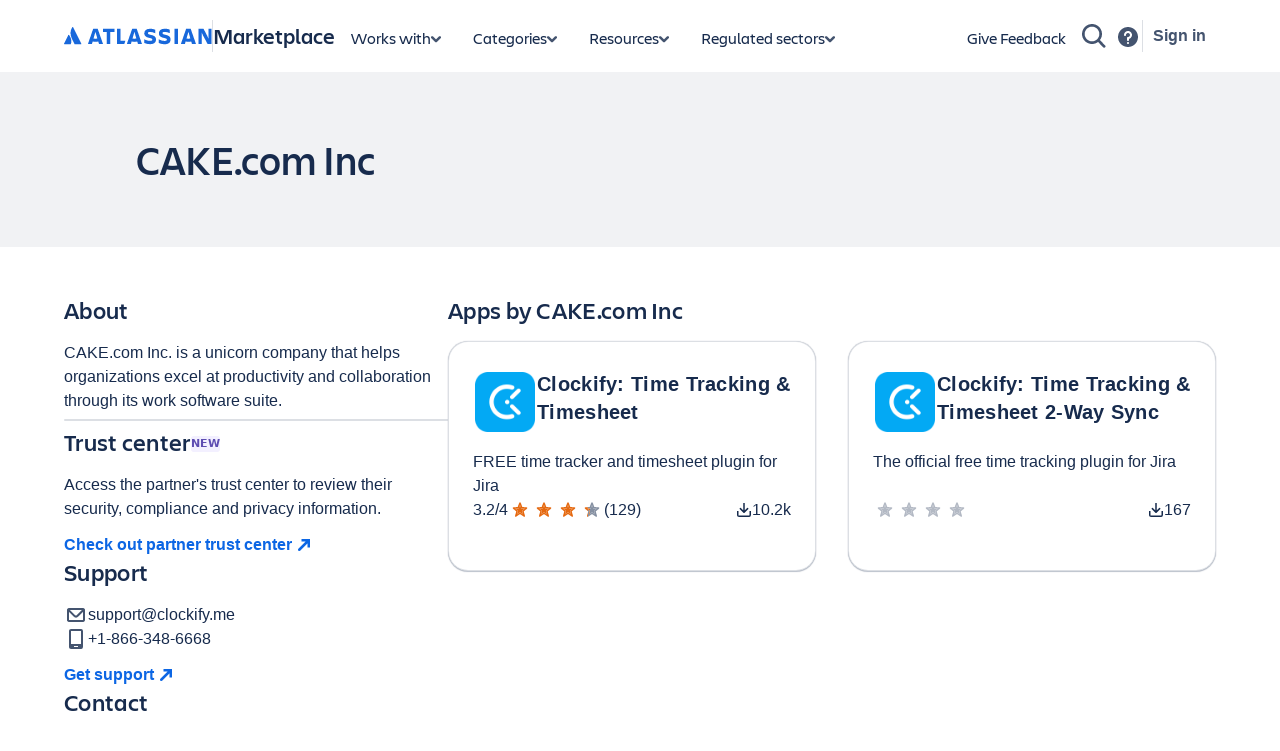

--- FILE ---
content_type: application/javascript
request_url: https://marketplace.atlassian.com/amkt-frontend-static/amkt.4712257dd6acf0bc6607.js
body_size: 181895
content:
(self.webpackChunk_atlassian_amkt_frontend=self.webpackChunk_atlassian_amkt_frontend||[]).push([[4332],{667940:(e,t,n)=>{var r={"./":[370176,46941],"./cs":[919992,34132],"./cs.js":[919992,34132],"./da":[861513,27526],"./da.js":[861513,27526],"./de":[393829,31312],"./de.js":[393829,31312],"./en":[428029,8514],"./en.js":[428029,8514],"./en_GB":[555825,23740],"./en_GB.js":[555825,23740],"./en_ZZ":[32076,11093],"./en_ZZ.js":[32076,11093],"./es":[761050,4647],"./es.js":[761050,4647],"./fi":[217623,8433],"./fi.js":[217623,8433],"./fr":[237858,85475],"./fr.js":[237858,85475],"./hu":[463337,89421],"./hu.js":[463337,89421],"./index":[370176,46941],"./index.js":[370176,46941],"./it":[587223,63510],"./it.js":[587223,63510],"./ja":[669035,67296],"./ja.js":[669035,67296],"./ko":[693028,44498],"./ko.js":[693028,44498],"./nb":[443418,59724],"./nb.js":[443418,59724],"./nl":[716036,79659],"./nl.js":[716036,79659],"./pl":[396202,2457],"./pl.js":[396202,2457],"./pt_BR":[928993,98671],"./pt_BR.js":[928993,98671],"./ru":[64423,5277],"./ru.js":[64423,5277],"./sv":[37947,17683],"./sv.js":[37947,17683],"./th":[681458,26530],"./th.js":[681458,26530],"./tr":[881136,912],"./tr.js":[881136,912],"./uk":[401282,45542],"./uk.js":[401282,45542],"./vi":[445223,3732],"./vi.js":[445223,3732],"./zh":[420908,48362],"./zh.js":[420908,48362],"./zh_TW":[871210,36073],"./zh_TW.js":[871210,36073]};function i(e){if(!n.o(r,e))return Promise.resolve().then((()=>{var t=new Error("Cannot find module '"+e+"'");throw t.code="MODULE_NOT_FOUND",t}));var t=r[e],i=t[0];return n.e(t[1]).then((()=>n(i)))}i.keys=()=>Object.keys(r),i.id=667940,e.exports=i},651925:(e,t,n)=>{"use strict";n.d(t,{Ay:()=>j});var r=n(199497),i=n(521007),a=n(629838),s=n(909971),o=n.n(s),l=n(706081),c=n(939067),d=n.n(c),u=n(514041),p=n(522212),g=n(831085);const m=(0,i.A)("div",{target:"ebku820",label:"Container"})({name:"8atqhb",styles:"width:100%;"}),y=(0,i.A)("ul",{target:"ebku821",label:"ErrorMessages"})({name:"gx0lhm",styles:"margin-bottom:0;"});class j extends u.Component{render(){const e=this.props.dataErrorMessages.map(((e,t)=>(0,g.jsx)("li",{children:e.get("message")},"data-error-message-"+t)));return(0,g.jsx)(m,{className:this.props.className,children:(0,g.jsx)(p.A,{active:this.props.loading,delay:this.props.optimisticLoadTime,size:this.props.spinnerSize,testId:"content-container-loader",children:this.props.dataError?(0,g.jsxs)(a.A,{appearance:"error",children:[this.props.baseMessage,e.size>0?(0,g.jsx)(y,{children:e}):void 0]}):this.props.children})})}}(0,r.A)(j,"propTypes",{baseMessage:d().string,children:d().node,className:d().string,loading:d().bool,dataError:d().bool,dataErrorMessages:o().listOf(o().contains({message:d().string})),optimisticLoadTime:d().number,spinnerSize:d().number}),(0,r.A)(j,"defaultProps",{baseMessage:"Oops! Looks like something went wrong.",dataError:!1,loading:!1,dataErrorMessages:(0,l.List)(),spinnerSize:50})},522212:(e,t,n)=>{"use strict";n.d(t,{A:()=>h});var r=n(199497),i=n(783009),a=n(260801),s=n(699277),o=(n(514041),n(521007));const l=(0,o.A)("div",{target:"ex486hq0",label:"ContentWrapper"})("width:100%;transition:opacity ",(e=>{let{visible:t}=e;return t?"linear 0.2s":"0s"}),";opacity:",(e=>{let{visible:t}=e;return t?1:0}),";visibility:",(e=>{let{visible:t}=e;return t?"visible":"hidden"}),";"),c=(0,o.A)("div",{target:"ex486hq1",label:"Mask"})("position:relative;width:100%;min-height:",(e=>e.minHeight),"px;"),d=(0,o.A)("div",{target:"ex486hq2",label:"SpinnerContainer"})({name:"16jw3vr",styles:"width:100%;display:flex;justify-content:center;height:100%;align-items:center;position:absolute;top:0;"});var u=n(831085);function p(e,t){var n=Object.keys(e);if(Object.getOwnPropertySymbols){var r=Object.getOwnPropertySymbols(e);t&&(r=r.filter((function(t){return Object.getOwnPropertyDescriptor(e,t).enumerable}))),n.push.apply(n,r)}return n}function g(e){for(var t=1;t<arguments.length;t++){var n=null!=arguments[t]?arguments[t]:{};t%2?p(Object(n),!0).forEach((function(t){(0,r.A)(e,t,n[t])})):Object.getOwnPropertyDescriptors?Object.defineProperties(e,Object.getOwnPropertyDescriptors(n)):p(Object(n)).forEach((function(t){Object.defineProperty(e,t,Object.getOwnPropertyDescriptor(n,t))}))}return e}const m=e=>{if(null!=e&&e.length)return"".concat(e,"--spinner")},y="large",j=100,h=e=>{const{active:t,appearance:n,children:r,className:o,delay:p,minHeight:h=j,size:f=y,testId:M,interactionName:b}=e;return(0,u.jsxs)(c,{minHeight:h,"data-testid":M,className:o,children:[(0,u.jsx)(i.Ay,{appear:!0,children:t&&(0,u.jsx)(a.Ay,{children:e=>(0,u.jsx)(d,g(g({},e),{},{children:(0,u.jsx)(s.A,{appearance:n,delay:p,size:f,testId:m(M),interactionName:b})}))})}),(0,u.jsx)(l,{visible:!t,children:r})]})}},231785:(e,t,n)=>{"use strict";n.d(t,{A:()=>o});var r=n(199497),i=n(197190),a=n(514041),s=n(831085);class o extends a.PureComponent{constructor(){super(...arguments),(0,r.A)(this,"linksContainerEle",void 0),(0,r.A)(this,"render",(()=>(0,s.jsx)("div",{ref:e=>this.linksContainerEle=e,style:this.props.extraStyle,children:this.props.children})))}componentDidMount(){i.J(this.linksContainerEle,this.props.target)}componentDidUpdate(){i.J(this.linksContainerEle,this.props.target)}}},448650:(e,t,n)=>{"use strict";n.d(t,{pg:()=>s,wb:()=>o,zo:()=>a});var r=n(521007);n(352566);const i={name:"10bpnsm-baseStylesCss",styles:'color:var(--ds-text, #172B4D);font:var(--ds-font-body, normal 400 14px/20px ui-sans-serif, -apple-system, BlinkMacSystemFont, "Segoe UI", Ubuntu, "Helvetica Neue", sans-serif);;label:baseStylesCss;'},a={name:"1rgsehg-baseMediumFontSize",styles:"font-size:16px;;label:baseMediumFontSize;"},s={name:"nf0vu6-baseLineHeight",styles:"line-height:24px;;label:baseLineHeight;"},o={name:"1mt0mxz-CharlieFontFamily",styles:'font-family:var(--ds-font-family-brand-heading, "Charlie Display", ui-sans-serif, -apple-system, BlinkMacSystemFont, "Segoe UI", Ubuntu, "Helvetica Neue", sans-serif);;label:CharlieFontFamily;'};(0,r.A)("b",{target:"e11879yo0",label:"BoldText"})({name:"35ezg3",styles:"font-weight:600;"});(0,r.A)("div",{target:"e11879yo1"})(i,"")},847750:(e,t,n)=>{"use strict";n.d(t,{H1:()=>l,H2:()=>d,H3:()=>p,H4:()=>m,H5:()=>j,JC:()=>o,Pr:()=>y,aH:()=>c,c_:()=>s});var r=n(521007),i=n(352566),a=n(448650);const s={name:"1008g9a-baseHeadingsCss",styles:'color:var(--ds-text, #172B4D);font-family:var(--ds-font-family-brand-heading, "Charlie Display", ui-sans-serif, -apple-system, BlinkMacSystemFont, "Segoe UI", Ubuntu, "Helvetica Neue", sans-serif);font-weight:600;;label:baseHeadingsCss;'},o=(0,i.AH)(s," font-size:52px;line-height:60px;margin-bottom:var(--ds-space-300, 24px);;label:h1Css;",";label:h1Css;"),l=(0,r.A)("h1",{target:"e1q0b7mc0",label:"H1"})(o,""),c=(0,i.AH)(s," font-size:36px;line-height:44px;margin-bottom:var(--ds-space-300, 24px);;label:h2Css;",";label:h2Css;"),d=(0,r.A)("h2",{target:"e1q0b7mc1",label:"H2"})(c,""),u=(0,i.AH)(s," font-size:24px;letter-spacing:0.3px;line-height:32px;margin-bottom:var(--ds-space-300, 24px);;label:h3Css;",";label:h3Css;"),p=(0,r.A)("h3",{target:"e1q0b7mc2",label:"H3"})(u,""),g=(0,i.AH)(s," font-size:20px;",a.pg,";letter-spacing:0;;label:h4Css;",";label:h4Css;"),m=(0,r.A)("h4",{target:"e1q0b7mc3",label:"H4"})(g,""),y=(0,i.AH)(s," font-size:20px;",a.pg,";margin-bottom:var(--ds-space-300, 24px);letter-spacing:0.3px;;label:h5Css;",";label:h5Css;"),j=(0,r.A)("h5",{target:"e1q0b7mc4",label:"H5"})(y,""),h=(0,i.AH)(s," font-size:12px;line-height:18px;margin-bottom:var(--ds-space-200, 16px);text-transform:uppercase;letter-spacing:1px;;label:h6Css;",";label:h6Css;");(0,r.A)("h6",{target:"e1q0b7mc5",label:"H6"})(h,"")},769413:(e,t,n)=>{"use strict";n.d(t,{A:()=>a});var r=n(521007);n(352566);const i={name:"1n6uac4-linkCss",styles:"color:var(--ds-link, #0C66E4);text-decoration:none;cursor:pointer;&:hover{color:var(--ds-link, #0C66E4);}&:active{color:var(--ds-link-pressed, #0055CC);}&:hover,&:active{outline:0;text-decoration:underline;};label:linkCss;"},a=(0,r.A)("a",{target:"e1xywzwe0"})(i,"")},963554:(e,t,n)=>{"use strict";n.d(t,{hJ:()=>o,xz:()=>s});var r=n(624286);const i=e=>"".concat(e,"px"),a={Base:16,Cozy:16,Compact:4,Comfortable:40},s={Base:i(a.Base),Cozy:i(a.Cozy),Compact:i(a.Compact),Comfortable:i(a.Comfortable)},o=e=>(t,n,i)=>(e=>(t,n,i,a,s)=>{switch(e){case"xs":return t;case"sm":return n;case"md":return i;case"lg":return a;case"xl":case"xxl":return s;default:throw r.A.unexpectedCase(e)}})(e)(t,t,n,i,i)},702397:(e,t,n)=>{"use strict";n(769399),n(719948),n(710356),n(939749),n(584969),n(654465),n(597905),n(251214),n(130935),n(796104),n(598799),n(517626),n(178366),n(752138),n(973309),n(508033),n(474573),n(167156),n(621299),n(56460),n(692221),n(993249),n(428443),n(409020),n(305858),n(855983),n(84252),n(681152),n(93831),n(309223),n(534237),n(811257),n(668291),n(711505),n(498304),n(328882),n(830488),n(207680),n(609098),n(485794),n(12735),n(233986),n(429225),n(5218),n(873643),n(13365),n(923025),n(168982),n(586186),n(544236),n(886852),n(143801),n(425432),n(775437),n(512181),n(632637),n(795372),n(345993),n(211304),n(495578),n(125152),n(566952),n(828344)},211675:(e,t,n)=>{"use strict";n.d(t,{fU:()=>M,r8:()=>h,wm:()=>f,HA:()=>j,JY:()=>y,Ph:()=>D,bS:()=>I,rh:()=>A,FF:()=>v,qq:()=>N,H8:()=>b});var r=n(748192),i=n.n(r);const a=new function(){this.promise=new Promise(((e,t)=>{this.resolve=e,this.reject=t})),this.then=this.promise.then.bind(this.promise),this.catch=this.promise.catch.bind(this.promise)},s=[];const o=new(i().Bus),l=new(i().Bus),c=new(i().Bus),d=o.toProperty().or(l).filter((e=>!e)).toEventStream(),u=[],p=[];var g;function m(e){c.push(e),l.push(!1)}g=()=>{o.push(!1)},s.push(g),i().when([d,c.toProperty()],((e,t)=>t)).onValue((e=>{p.forEach((t=>t(e)))}));const y="APP_RECEIVE_APP_CONFIG",j="APP_LOADING_COMPLETE",h="APP_DISPLAY_GENERAL_SEARCH",f="APP_DISPLAY_PARTNER_QUICK_LINKS",M="APP_DISPLAY_COLLECTIONS_FOOTER";function b(e){let{appConfig:t}=e;return{type:y,appConfig:t}}function v(e){let{metricsKey:t}=e;return e=>{m(t),s.forEach((e=>e())),document.addEventListener("DOMContentLoaded",(()=>{a.resolve()})),e({type:j})}}function N(e){let{metricsKey:t}=e;return(e,n)=>{var r;n().app.initialLoadComplete&&(r=t,u.forEach((e=>e(r))),o.push(!0),l.push(!0))}}function I(e){return{type:h,show:e}}function A(e){return{type:f,show:e}}function D(e){return{type:M,show:e}}},617551:(e,t,n)=>{"use strict";n.d(t,{$d:()=>G,AD:()=>U,AI:()=>j,EI:()=>S,FV:()=>Q,G6:()=>x,GH:()=>Y,HG:()=>a,K_:()=>O,MM:()=>m,N$:()=>_,Qm:()=>C,SO:()=>u,Se:()=>M,Uo:()=>d,W_:()=>F,Wn:()=>H,YE:()=>T,ah:()=>N,at:()=>o,bc:()=>R,cS:()=>I,ci:()=>h,cr:()=>l,dV:()=>E,de:()=>g,fl:()=>q,g_:()=>D,ik:()=>P,j$:()=>s,jP:()=>v,lj:()=>k,no:()=>V,pN:()=>f,pP:()=>r,t9:()=>Z,tS:()=>B,tl:()=>b,uB:()=>y,ud:()=>A,ul:()=>p,w7:()=>c,xV:()=>i,xW:()=>w,xr:()=>z,yG:()=>L});const r=(0,n(313547).VQ)("appListing"),i="selectHostingModel",a="appListingPage",s="pricingTab",o="plansPricing",l="inProductHelp",c="appHeader",d="siteSelector",u="navBar",p="overviewTab",g="pricingTab",m="plansPricing",y="partnerQuickLink",j="notFound404",h="footer",f="ArchivedAppListing",M="versionHistory",b="appListingTab",v="installButton",N="hostingSelect",I="requestAppButton",A="requestAppAdmin",D="contactVendor",x="migrationInformation",O="migrationAssistance",k="partnerAppsLink",w="partnerPromotionsLink",S="partnerReportsLink",_="partnerAnnouncementsLink",T="notFound404",E="blockedRussianUser",L="inProductHelp",C="relatedHelp",P="helpResources",z="footerLink",R="navbar",U="navigationItemExpanded",Q="ArchivedAppListing",F="versionHistory",Y="meetRovoSectionCTA",G="heroBannerCTA",V="headingWithTabsTab",B="appsWithTextHighlightsLink",q="appsWithImageHighlightsLink",H="forgeWidgetButton",Z="bannerDetailsCta"},226907:(e,t,n)=>{"use strict";function r(e,t,n){return(t=function(e){var t=function(e,t){if("object"!=typeof e||!e)return e;var n=e[Symbol.toPrimitive];if(void 0!==n){var r=n.call(e,t||"default");if("object"!=typeof r)return r;throw new TypeError("@@toPrimitive must return a primitive value.")}return("string"===t?String:Number)(e)}(e,"string");return"symbol"==typeof t?t:t+""}(t))in e?Object.defineProperty(e,t,{value:n,enumerable:!0,configurable:!0,writable:!0}):e[t]=n,e}n.d(t,{A:()=>i});const i=new class{constructor(){r(this,"_bootstrapConfig",void 0),this._bootstrapConfig={}}get(){return this._bootstrapConfig}set(e){this._bootstrapConfig=e}}},84399:(e,t,n)=>{"use strict";n.d(t,{Y:()=>r});const r={HERO_SKELETON:"hero-skeleton",MENU_BUTTON_DESKTOP:"menu-button-desktop",MENU_LINK_DESKTOP:"menu-link-desktop",HEADER_ACTION_LINKS:"app-listing__header-action-links",SERVER_EOL_MESSAGE:"server-eol-warning-message",SERVER_EOS_MESSAGE:"server-eos-warning-message",IC_INFO_MESSAGE:"isolated-cloud--info-message",AGC_INFO_ROA_WARNING_MESSAGE:"government-cloud-roa-warning-message",IC_INFO_ROA_WARNING_MESSAGE:"isolated-cloud-roa-warning-message",AGC_INFO_MESSAGE:"government-cloud--info-message",DATA_CENTER_EOS_MESSAGE:"data-center-eos-warning-message"}},690323:(e,t,n)=>{"use strict";n.d(t,{k:()=>r});const r="/"},905757:(e,t,n)=>{"use strict";n.d(t,{h:()=>P,Q:()=>O});var r=n(514041),i=n(939067),a=n.n(i),s=n(651925),o=n(706081),l=n(831085);function c(e,t){var n=Object.keys(e);if(Object.getOwnPropertySymbols){var r=Object.getOwnPropertySymbols(e);t&&(r=r.filter((function(t){return Object.getOwnPropertyDescriptor(e,t).enumerable}))),n.push.apply(n,r)}return n}function d(e){for(var t=1;t<arguments.length;t++){var n=null!=arguments[t]?arguments[t]:{};t%2?c(Object(n),!0).forEach((function(t){u(e,t,n[t])})):Object.getOwnPropertyDescriptors?Object.defineProperties(e,Object.getOwnPropertyDescriptors(n)):c(Object(n)).forEach((function(t){Object.defineProperty(e,t,Object.getOwnPropertyDescriptor(n,t))}))}return e}function u(e,t,n){return(t=function(e){var t=function(e,t){if("object"!=typeof e||!e)return e;var n=e[Symbol.toPrimitive];if(void 0!==n){var r=n.call(e,t||"default");if("object"!=typeof r)return r;throw new TypeError("@@toPrimitive must return a primitive value.")}return("string"===t?String:Number)(e)}(e,"string");return"symbol"==typeof t?t:t+""}(t))in e?Object.defineProperty(e,t,{value:n,enumerable:!0,configurable:!0,writable:!0}):e[t]=n,e}const p={asyncProps:void 0,err:!1};class g extends r.Component{constructor(){super(...arguments),u(this,"state",p)}componentDidMount(){this.resolveAsyncProps(this.props)}static getDerivedStateFromProps(e,t){return e.resolveAsyncProps!==t.resolveAsyncProps?d(d({},p),{},{resolveAsyncProps:e.resolveAsyncProps}):null}componentDidUpdate(e){this.props.resolveAsyncProps!==e.resolveAsyncProps&&this.resolveAsyncProps(this.props)}resolveAsyncProps(e){e.resolveAsyncProps().then((e=>{this.setState({asyncProps:e})}),(e=>{console.error(e),this.setState({err:!0})}))}render(){const e=this.props.component;return(0,l.jsx)(s.Ay,{dataError:this.state.err,dataErrorMessages:(0,o.List)([(0,o.Map)({message:this.props.errorMessage})]),loading:!this.state.err&&!this.state.asyncProps,optimisticLoadTime:200,children:this.state.asyncProps?(0,l.jsx)(e,d(d({},this.props.syncProps),this.state.asyncProps)):void 0})}}u(g,"propTypes",{component:a().func.isRequired,errorMessage:a().string,syncProps:a().object,resolveAsyncProps:a().func.isRequired}),u(g,"defaultProps",{errorMessage:"Looks like we weren't able to resolve some data",syncProps:{}});const m=["component"];function y(e,t){var n=Object.keys(e);if(Object.getOwnPropertySymbols){var r=Object.getOwnPropertySymbols(e);t&&(r=r.filter((function(t){return Object.getOwnPropertyDescriptor(e,t).enumerable}))),n.push.apply(n,r)}return n}function j(e,t,n){return(t=function(e){var t=function(e,t){if("object"!=typeof e||!e)return e;var n=e[Symbol.toPrimitive];if(void 0!==n){var r=n.call(e,t||"default");if("object"!=typeof r)return r;throw new TypeError("@@toPrimitive must return a primitive value.")}return("string"===t?String:Number)(e)}(e,"string");return"symbol"==typeof t?t:t+""}(t))in e?Object.defineProperty(e,t,{value:n,enumerable:!0,configurable:!0,writable:!0}):e[t]=n,e}class h extends r.Component{render(){const e=this.props,{component:t}=e,n=function(e,t){if(null==e)return{};var n,r,i=function(e,t){if(null==e)return{};var n={};for(var r in e)if({}.hasOwnProperty.call(e,r)){if(-1!==t.indexOf(r))continue;n[r]=e[r]}return n}(e,t);if(Object.getOwnPropertySymbols){var a=Object.getOwnPropertySymbols(e);for(r=0;r<a.length;r++)n=a[r],-1===t.indexOf(n)&&{}.propertyIsEnumerable.call(e,n)&&(i[n]=e[n])}return i}(e,m),r=t;return(0,l.jsx)(r,function(e){for(var t=1;t<arguments.length;t++){var n=null!=arguments[t]?arguments[t]:{};t%2?y(Object(n),!0).forEach((function(t){j(e,t,n[t])})):Object.getOwnPropertyDescriptors?Object.defineProperties(e,Object.getOwnPropertyDescriptors(n)):y(Object(n)).forEach((function(t){Object.defineProperty(e,t,Object.getOwnPropertyDescriptor(n,t))}))}return e}({},n))}}j(h,"propTypes",{component:a().func.isRequired});class f extends r.Component{render(){return(0,l.jsx)(g,{component:h,errorMessage:"Looks like something is up with your network connection",syncProps:this.props.syncProps,resolveAsyncProps:this.props.resolveAsyncProps})}}var M,b,v;M=f,b="propTypes",v={resolveAsyncProps:a().func.isRequired,syncProps:a().object},(b=function(e){var t=function(e,t){if("object"!=typeof e||!e)return e;var n=e[Symbol.toPrimitive];if(void 0!==n){var r=n.call(e,t||"default");if("object"!=typeof r)return r;throw new TypeError("@@toPrimitive must return a primitive value.")}return("string"===t?String:Number)(e)}(e,"string");return"symbol"==typeof t?t:t+""}(b))in M?Object.defineProperty(M,b,{value:v,enumerable:!0,configurable:!0,writable:!0}):M[b]=v;const N=["resolveAsyncProps"];function I(e,t){var n=Object.keys(e);if(Object.getOwnPropertySymbols){var r=Object.getOwnPropertySymbols(e);t&&(r=r.filter((function(t){return Object.getOwnPropertyDescriptor(e,t).enumerable}))),n.push.apply(n,r)}return n}function A(e,t,n){return(t=function(e){var t=function(e,t){if("object"!=typeof e||!e)return e;var n=e[Symbol.toPrimitive];if(void 0!==n){var r=n.call(e,t||"default");if("object"!=typeof r)return r;throw new TypeError("@@toPrimitive must return a primitive value.")}return("string"===t?String:Number)(e)}(e,"string");return"symbol"==typeof t?t:t+""}(t))in e?Object.defineProperty(e,t,{value:n,enumerable:!0,configurable:!0,writable:!0}):e[t]=n,e}const D=e=>{var t;return t=class extends r.Component{constructor(){super(...arguments),A(this,"resolveAsyncProps",(()=>Promise.all([e(),this.props.resolveAsyncProps()]).then((e=>{let[t,n]=e;return function(e){for(var t=1;t<arguments.length;t++){var n=null!=arguments[t]?arguments[t]:{};t%2?I(Object(n),!0).forEach((function(t){A(e,t,n[t])})):Object.getOwnPropertyDescriptors?Object.defineProperties(e,Object.getOwnPropertyDescriptors(n)):I(Object(n)).forEach((function(t){Object.defineProperty(e,t,Object.getOwnPropertyDescriptor(n,t))}))}return e}({component:t},n)}))))}render(){const e=this.props,{resolveAsyncProps:t}=e,n=function(e,t){if(null==e)return{};var n,r,i=function(e,t){if(null==e)return{};var n={};for(var r in e)if({}.hasOwnProperty.call(e,r)){if(-1!==t.indexOf(r))continue;n[r]=e[r]}return n}(e,t);if(Object.getOwnPropertySymbols){var a=Object.getOwnPropertySymbols(e);for(r=0;r<a.length;r++)n=a[r],-1===t.indexOf(n)&&{}.propertyIsEnumerable.call(e,n)&&(i[n]=e[n])}return i}(e,N);return(0,l.jsx)(f,{syncProps:n,resolveAsyncProps:this.resolveAsyncProps})}},A(t,"propTypes",{resolveAsyncProps:a().func}),A(t,"defaultProps",{resolveAsyncProps:()=>Promise.resolve({})}),t};var x=n(355670);const O=e=>{let{includeFooter:t,includeSearch:n,importModule:r}=e;const i=D((()=>r().then((e=>e.default))));return()=>(0,l.jsx)(x.A,{includeSearch:n,includeFooter:t,children:(0,l.jsx)(i,{})})};var k=n(724876),w=n(610708),S=n(690323),_=n(499179);const T=e=>{let{children:t,hasPermission:n}=e;return n?(0,l.jsx)(l.Fragment,{children:t}):(0,l.jsx)(_.A,{homeLink:S.k})};function E(e,t){var n=Object.keys(e);if(Object.getOwnPropertySymbols){var r=Object.getOwnPropertySymbols(e);t&&(r=r.filter((function(t){return Object.getOwnPropertyDescriptor(e,t).enumerable}))),n.push.apply(n,r)}return n}function L(e){for(var t=1;t<arguments.length;t++){var n=null!=arguments[t]?arguments[t]:{};t%2?E(Object(n),!0).forEach((function(t){C(e,t,n[t])})):Object.getOwnPropertyDescriptors?Object.defineProperties(e,Object.getOwnPropertyDescriptors(n)):E(Object(n)).forEach((function(t){Object.defineProperty(e,t,Object.getOwnPropertyDescriptor(n,t))}))}return e}function C(e,t,n){return(t=function(e){var t=function(e,t){if("object"!=typeof e||!e)return e;var n=e[Symbol.toPrimitive];if(void 0!==n){var r=n.call(e,t||"default");if("object"!=typeof r)return r;throw new TypeError("@@toPrimitive must return a primitive value.")}return("string"===t?String:Number)(e)}(e,"string");return"symbol"==typeof t?t:t+""}(t))in e?Object.defineProperty(e,t,{value:n,enumerable:!0,configurable:!0,writable:!0}):e[t]=n,e}const P=e=>{let{routesConfigData:t,componentProps:n}=e;return(0,l.jsx)(w.A,{children:t.map((e=>(0,l.jsx)(k.j,{path:e.path,render:t=>(0,l.jsx)(T,{hasPermission:e.isPermitted,children:(0,l.jsx)(e.component,L(L({},n),{},{selectedTab:e.selectedTab}))}),exact:e.exact},e.path)))})}},355670:(e,t,n)=>{"use strict";n.d(t,{A:()=>p});var r=n(708266),i=n(211675),a=n(745898),s=n(941764),o=n(65162),l=n(514041),c=n(831085);const{ZC:d}=s,u=e=>{const{pathname:t,search:n}=(0,a.zy)(),r=d(t),i=d(n);return(0,l.useEffect)((()=>{e.displayGeneralSearch(e.includeSearch),e.displayCollectionsFooter(e.includeFooter),e.displayPartnerQuickLinks(e.includePartnerQuickLinks)}),[]),(0,l.useEffect)((()=>{o.Xo()}),[]),(0,l.useEffect)((()=>{var a,s;a=e.scrollToTopOnPathChange,s=e.scrollToTopOnQueryParamChange,(a&&r!==t||s&&i!==n)&&o.Xo()}),[t,n]),(0,c.jsx)(c.Fragment,{children:e.children})},p=(0,r.Ng)(null,(e=>({displayGeneralSearch:t=>{e((0,i.bS)(t))},displayPartnerQuickLinks:t=>{e((0,i.rh)(t))},displayCollectionsFooter:t=>{e((0,i.Ph)(t))}})))(u)},854250:(e,t,n)=>{"use strict";n.d(t,{A:()=>i});const r=(0,n(942251).TT)();function i(e){var t,n,i,a,s,o,l,c,d;const u=e._links,p=e._links,g=null===(t=e._embedded)||void 0===t||null===(n=t.lastVisited)||void 0===n?void 0:n.lastVisitedPartnerId;return{login:null==p||null===(i=p.login)||void 0===i?void 0:i.href,logout:null==u||null===(a=u.logout)||void 0===a?void 0:a.href,switchAccount:null==u||null===(s=u.switchAccount)||void 0===s?void 0:s.href,addons:null==u||null===(o=u.addons)||void 0===o?void 0:o.href,admin:null==u||null===(l=u.admin)||void 0===l?void 0:l.href,createAddon:null==u||null===(c=u.createAddon)||void 0===c?void 0:c.href,atlassianAccount:null==u||null===(d=u.atlassianAccount)||void 0===d?void 0:d.href,createVendor:"/manage/vendor/create",managePartner:g?r.expand({id:g}):void 0}}},80934:(e,t,n)=>{"use strict";n.d(t,{j:()=>r});const r={source:"categoriesScreen",subjectId:{screenRendered:"categoryScreenRendered",appTilesRendered:"categoryAppTilesRendered",appTileClicked:"categoryAppTileClicked",loadMoreClicked:"categoryLoadMoreClicked",pageChangeClicked:"categoryPageChangeClicked",clearAllClicked:"categoryClearAllFiltersClicked",sortOptionSelected:"categorySortOptionSelected"},event:{globalError:"global",initialError:"initial",loadMoreError:"load more"}}},246740:(e,t,n)=>{"use strict";n.d(t,{Y:()=>r,w:()=>i});const r="atlassian-government-cloud",i="isolated-cloud"},863415:(e,t,n)=>{"use strict";n.d(t,{j:()=>r});const r={source:"collectionScreen",subjectId:{screenRendered:"collectionScreenRendered",appTilesRendered:"collectionAppTilesRendered",appTileClicked:"collectionAppTileClicked",loadMoreClicked:"collectionLoadMoreClicked",pageChangeClicked:"collectionPageChangeClicked",sortOptionSelected:"collectionSortOptionSelected",openCollectionSortSelector:"openCollectionSortSelector"},event:{globalError:"global",initialError:"initial",loadMoreError:"load more"}}},235289:(e,t,n)=>{"use strict";n.d(t,{A:()=>c});var r=n(774580),i=n(313547),a=n(513211),s=n(514041),o=n(617551),l=n(831085);const c=()=>{const e=(0,r.X)();return(0,s.useEffect)((()=>{e({eventType:i.fu,eventContainer:o.AI,actionSubjectId:o.YE})}),[]),(0,l.jsx)(a.M,{})}},565797:(e,t,n)=>{"use strict";n.d(t,{Af:()=>g,Ag:()=>u,Ap:()=>i,Cm:()=>s,JF:()=>p,M_:()=>l,UJ:()=>o,V1:()=>c,ZA:()=>m,_B:()=>a,j$:()=>d});var r=n(91989);const i=Object.keys(r.tA).map((e=>r.tA[e])),a="showOnlyPublic",s="/gateway/api",o="".concat("AMKT_FRONTEND","_").concat("74327"),l="marketplace-amkt-frontend",c=o,d=(Object.freeze({INPUT_NAME_HEADER_SEARCH_BOX:"search-query"}),"Only Atlassian support teams and certified partners can install apps for customers on Isolated Cloud."),u="Need to install an app on Atlassian Government Cloud?",p="For security and compliance purposes, contact Atlassian Support to install apps.",g="The ‘Runs on Atlassian’ trust signal shown here may not reflect the eligibility of this app for all hosting types, including Government Cloud. To confirm whether this trust signal applies to your use case, please reach out to Atlassian support.",m="The ‘Runs on Atlassian’ trust signal shown here may not reflect the eligibility of this app for all hosting types, including Isolated Cloud. To confirm whether this trust signal applies to your use case, please reach out to Atlassian support."},478019:(e,t,n)=>{"use strict";n.d(t,{Qd:()=>I,ZA:()=>y,iZ:()=>A,o2:()=>D});var r=n(743721),i=n(209027),a=n(814066),s=n(676192),o=n(381113),l=n(514041),c=n(457968),d=n(226907),u=n(942251),p=n(854250);const g=e=>{if(!e.user)return;const{id:t,name:n,email:r,_links:i}=e.user,{addons:a,createAddon:s,admin:o,switchAccount:l,atlassianAccount:c,logout:d}=e.userLinks,{lastVisitedPartnerId:u,lastVisitedPartnerName:p}=e.lastVisited||{};return{__typename:"MarketplaceStoreLoggedInUser",id:t,name:n,email:r,picture:i.picture.href,loggedInUserLinks:{addons:a,createAddon:s,admin:o,switchAccount:l,manageAccount:c,logout:d,profile:i.alternate.href,manageDeveloperSpace:j(null==u?void 0:u.toString())},lastVisitedDeveloperSpace:u&&p?{id:u.toString(),name:p,vendorId:u.toString()}:null}},m=e=>{if(!e.user)return{__typename:"MarketplaceStoreAnonymousUser",anonymousUserLinks:{login:e.userLinks.login}}},y=e=>{var t,n,r,i;const a=e.toJS();return{isUserLoading:Boolean(a.loading),userLinks:(0,p.A)(a.data),user:null===(t=a.data)||void 0===t||null===(n=t._embedded)||void 0===n?void 0:n.user,lastVisited:null===(r=a.data)||void 0===r||null===(i=r._embedded)||void 0===i?void 0:i.lastVisited}},j=e=>e?(0,u.TT)().expand({id:parseInt(e)}):"/manage/vendor/create";var h=n(831085);function f(e,t){var n=Object.keys(e);if(Object.getOwnPropertySymbols){var r=Object.getOwnPropertySymbols(e);t&&(r=r.filter((function(t){return Object.getOwnPropertyDescriptor(e,t).enumerable}))),n.push.apply(n,r)}return n}function M(e){for(var t=1;t<arguments.length;t++){var n=null!=arguments[t]?arguments[t]:{};t%2?f(Object(n),!0).forEach((function(t){b(e,t,n[t])})):Object.getOwnPropertyDescriptors?Object.defineProperties(e,Object.getOwnPropertyDescriptors(n)):f(Object(n)).forEach((function(t){Object.defineProperty(e,t,Object.getOwnPropertyDescriptor(n,t))}))}return e}function b(e,t,n){return(t=function(e){var t=function(e,t){if("object"!=typeof e||!e)return e;var n=e[Symbol.toPrimitive];if(void 0!==n){var r=n.call(e,t||"default");if("object"!=typeof r)return r;throw new TypeError("@@toPrimitive must return a primitive value.")}return("string"===t?String:Number)(e)}(e,"string");return"symbol"==typeof t?t:t+""}(t))in e?Object.defineProperty(e,t,{value:n,enumerable:!0,configurable:!0,writable:!0}):e[t]=n,e}var v={kind:"Document",definitions:[{kind:"OperationDefinition",operation:"query",name:{kind:"Name",value:"GetCurrentUser"},variableDefinitions:[{kind:"VariableDefinition",variable:{kind:"Variable",name:{kind:"Name",value:"vendorId"}},type:{kind:"NamedType",name:{kind:"Name",value:"ID"}},directives:[]}],directives:[],selectionSet:{kind:"SelectionSet",selections:[{kind:"Field",name:{kind:"Name",value:"marketplaceStore"},arguments:[],directives:[],selectionSet:{kind:"SelectionSet",selections:[{kind:"Field",name:{kind:"Name",value:"currentUser"},arguments:[],directives:[{kind:"Directive",name:{kind:"Name",value:"optIn"},arguments:[{kind:"Argument",name:{kind:"Name",value:"to"},value:{kind:"StringValue",value:"MarketplaceStoreCurrentUser",block:!1}}]}],selectionSet:{kind:"SelectionSet",selections:[{kind:"Field",name:{kind:"Name",value:"__typename"},arguments:[],directives:[]},{kind:"InlineFragment",typeCondition:{kind:"NamedType",name:{kind:"Name",value:"MarketplaceStoreLoggedInUser"}},directives:[],selectionSet:{kind:"SelectionSet",selections:[{kind:"Field",name:{kind:"Name",value:"id"},arguments:[],directives:[]},{kind:"Field",name:{kind:"Name",value:"email"},arguments:[],directives:[]},{kind:"Field",alias:{kind:"Name",value:"loggedInUserLinks"},name:{kind:"Name",value:"links"},arguments:[],directives:[],selectionSet:{kind:"SelectionSet",selections:[{kind:"Field",name:{kind:"Name",value:"addons"},arguments:[],directives:[]},{kind:"Field",name:{kind:"Name",value:"admin"},arguments:[],directives:[]},{kind:"Field",name:{kind:"Name",value:"createAddon"},arguments:[],directives:[]},{kind:"Field",name:{kind:"Name",value:"logout"},arguments:[],directives:[]},{kind:"Field",name:{kind:"Name",value:"manageAccount"},arguments:[],directives:[]},{kind:"Field",name:{kind:"Name",value:"profile"},arguments:[],directives:[]},{kind:"Field",name:{kind:"Name",value:"switchAccount"},arguments:[],directives:[]}]}},{kind:"Field",name:{kind:"Name",value:"name"},arguments:[],directives:[]},{kind:"Field",name:{kind:"Name",value:"picture"},arguments:[],directives:[]},{kind:"Field",name:{kind:"Name",value:"lastVisitedDeveloperSpace"},arguments:[{kind:"Argument",name:{kind:"Name",value:"vendorId"},value:{kind:"Variable",name:{kind:"Name",value:"vendorId"}}}],directives:[],selectionSet:{kind:"SelectionSet",selections:[{kind:"Field",name:{kind:"Name",value:"id"},arguments:[],directives:[]},{kind:"Field",name:{kind:"Name",value:"name"},arguments:[],directives:[]},{kind:"Field",name:{kind:"Name",value:"vendorId"},arguments:[],directives:[]}]}}]}},{kind:"InlineFragment",typeCondition:{kind:"NamedType",name:{kind:"Name",value:"MarketplaceStoreAnonymousUser"}},directives:[],selectionSet:{kind:"SelectionSet",selections:[{kind:"Field",alias:{kind:"Name",value:"anonymousUserLinks"},name:{kind:"Name",value:"links"},arguments:[],directives:[],selectionSet:{kind:"SelectionSet",selections:[{kind:"Field",name:{kind:"Name",value:"login"},arguments:[],directives:[]}]}}]}}]}}]}}]}}],loc:{start:0,end:666,source:{body:'query GetCurrentUser($vendorId: ID) {\n  marketplaceStore {\n    currentUser @optIn(to: "MarketplaceStoreCurrentUser") {\n      __typename\n      ... on MarketplaceStoreLoggedInUser {\n        id\n        email\n        loggedInUserLinks: links {\n          addons\n          admin\n          createAddon\n          logout\n          manageAccount\n          profile\n          switchAccount\n        }\n        name\n        picture\n        lastVisitedDeveloperSpace(vendorId: $vendorId) {\n          id\n          name\n          vendorId\n        }\n      }\n      ... on MarketplaceStoreAnonymousUser {\n        anonymousUserLinks: links {\n          login\n        }\n      }\n    }\n  }\n}\n',name:"GraphQL request",locationOffset:{line:1,column:1}}}};const N=(0,l.createContext)({loading:!1}),I=e=>{var t,n,u,p,g,m;let{children:y}=e;const{enableCurrentUserApiViaStoreBff:f}=(0,a.bQ)(),b=(0,a.M5)(),I=(0,l.useMemo)((()=>d.A.get().analyticsClient),[]),A=(0,l.useMemo)((()=>s.Ml("last-visited-partner-id")),[]),{data:D,loading:x}=(0,r.IT)(v,{skip:!f(),variables:{vendorId:A}}),O=null==D||null===(t=D.marketplaceStore)||void 0===t||null===(n=t.currentUser)||void 0===n?void 0:n.__typename,k="MarketplaceStoreLoggedInUser"===O?(null==D||null===(u=D.marketplaceStore)||void 0===u?void 0:u.currentUser).id:null,w="MarketplaceStoreLoggedInUser"===O?null===(p=(null==D||null===(g=D.marketplaceStore)||void 0===g?void 0:g.currentUser).lastVisitedDeveloperSpace)||void 0===p?void 0:p.vendorId:void 0,S=(0,l.useMemo)((()=>D),[O,k,w]),_=null==S||null===(m=S.marketplaceStore)||void 0===m?void 0:m.currentUser,T=(0,l.useMemo)((()=>{if(x)return{loading:!0};if(!_)return{loading:!1};if("MarketplaceStoreLoggedInUser"===_.__typename){return{loggedInUser:M(M({},_),{},{loggedInUserLinks:M(M({},_.loggedInUserLinks),{},{manageDeveloperSpace:j(w)})}),loading:!1}}return{loading:!1,anonymousUser:_}}),[x,_,w]);return(0,l.useLayoutEffect)((()=>{O&&(0,i.Y)("is_user_logged_in","MarketplaceStoreLoggedInUser"===O)}),[O]),(0,l.useEffect)((()=>{k&&(I.setUserInfo(o.Of.ATLASSIAN_ACCOUNT,k),c.bV(),b({atlassianAccountId:k}))}),[k]),(0,h.jsx)(N.Provider,{value:T,children:y})},A=()=>(0,l.useContext)(N),D=e=>{let{userProps:t}=e;const{enableCurrentUserApiViaStoreBff:n}=(0,a.bQ)(),r=A(),i=n()?r:(e=>({loggedInUser:g(e),anonymousUser:m(e),loading:e.isUserLoading}))(t);return i}},59505:(e,t,n)=>{"use strict";n.d(t,{A:()=>s});var r=n(774580),i=n(745898),a=n(514041);const s=()=>{const e=(0,i.W6)(),t=(0,r.X)();return(0,a.useCallback)(((n,r,i,a,s)=>{n.preventDefault(),t({eventType:r,actionSubjectId:i,attributes:a}),s&&(null==e||e.push(s))}),[e,t])}},125297:(e,t,n)=>{"use strict";n.d(t,{A:()=>a});var r=n(708266),i=n(478019);function a(){const e=(0,r.d4)((e=>e.user)),{loggedInUser:t}=(0,i.o2)({userProps:(0,i.ZA)(e)});return{isLoggedIn:!!t,isAdmin:!(null==t||!t.loggedInUserLinks.admin),userAvatarUrl:null==t?void 0:t.picture,user:t}}},726376:(e,t,n)=>{"use strict";n.d(t,{A:()=>u});var r=n(542058),i=n(61747),a=n(992528),s=(n(514041),n(831085));const o=["title","statusCode"];function l(e,t){var n=Object.keys(e);if(Object.getOwnPropertySymbols){var r=Object.getOwnPropertySymbols(e);t&&(r=r.filter((function(t){return Object.getOwnPropertyDescriptor(e,t).enumerable}))),n.push.apply(n,r)}return n}function c(e){for(var t=1;t<arguments.length;t++){var n=null!=arguments[t]?arguments[t]:{};t%2?l(Object(n),!0).forEach((function(t){d(e,t,n[t])})):Object.getOwnPropertyDescriptors?Object.defineProperties(e,Object.getOwnPropertyDescriptors(n)):l(Object(n)).forEach((function(t){Object.defineProperty(e,t,Object.getOwnPropertyDescriptor(n,t))}))}return e}function d(e,t,n){return(t=function(e){var t=function(e,t){if("object"!=typeof e||!e)return e;var n=e[Symbol.toPrimitive];if(void 0!==n){var r=n.call(e,t||"default");if("object"!=typeof r)return r;throw new TypeError("@@toPrimitive must return a primitive value.")}return("string"===t?String:Number)(e)}(e,"string");return"symbol"==typeof t?t:t+""}(t))in e?Object.defineProperty(e,t,{value:n,enumerable:!0,configurable:!0,writable:!0}):e[t]=n,e}const u=e=>{const{title:t,statusCode:n}=e,l=function(e,t){if(null==e)return{};var n,r,i=function(e,t){if(null==e)return{};var n={};for(var r in e)if({}.hasOwnProperty.call(e,r)){if(-1!==t.indexOf(r))continue;n[r]=e[r]}return n}(e,t);if(Object.getOwnPropertySymbols){var a=Object.getOwnPropertySymbols(e);for(r=0;r<a.length;r++)n=a[r],-1===t.indexOf(n)&&{}.propertyIsEnumerable.call(e,n)&&(i[n]=e[n])}return i}(e,o);return(0,s.jsx)(i.A,{statusCode:n,render:()=>(0,s.jsxs)(s.Fragment,{children:[(0,s.jsx)(r.A,{title:t}),(0,s.jsx)(a.A,c({statusCode:n},l))]})})}},254289:(e,t,n)=>{"use strict";n.d(t,{l:()=>a,u:()=>s});var r=n(521007),i=n(83543);const a=(0,r.A)("a",{target:"eb7ljev0",label:"HelpDropdownTrigger"})("color:",i.N0,";padding:14px 10px var(--ds-space-100, 8px) 10px;display:block;line-height:1;&:hover{color:",i.N0,";background-color:",i.gq,";text-decoration:none;}&:focus,&:active{color:",i.N0,";background-color:",i.Yl,";text-decoration:none;}"),s=(0,r.A)("span",{target:"eb7ljev1",label:"QuestionIcon"})("display:inline-block;vertical-align:top;margin:var(--ds-space-negative-075, -6px) var(--ds-space-050, 4px) 0 0;fill:",i.zK,";&:focus,&:active{fill:",i.zK,";}")},499179:(e,t,n)=>{"use strict";n.d(t,{A:()=>d});var r=n(774580),i=n(313547),a=n(514041),s=n(617551),o=n(726376);const l=n.p+"media/ErrorWindow.e92bfe05d39d56bda9c2326773de8589.svg";var c=n(831085);const d=e=>{const t=(0,r.X)();return(0,a.useEffect)((()=>{t({eventType:i.fu,eventContainer:s.AI,actionSubjectId:s.YE})}),[]),(0,c.jsx)(o.A,{homeLink:e.homeLink,heading:"Looks like you took a wrong turn",image:l,primaryMessage:"This page does not exist",statusCode:404,title:"Page not found",history:e.history})}},650408:(e,t,n)=>{"use strict";n.d(t,{A:()=>d});var r=n(61747),i=n(514041),a=n(160993),s=n(831085);const o=["statusCode"];function l(e,t){var n=Object.keys(e);if(Object.getOwnPropertySymbols){var r=Object.getOwnPropertySymbols(e);t&&(r=r.filter((function(t){return Object.getOwnPropertyDescriptor(e,t).enumerable}))),n.push.apply(n,r)}return n}function c(e,t,n){return(t=function(e){var t=function(e,t){if("object"!=typeof e||!e)return e;var n=e[Symbol.toPrimitive];if(void 0!==n){var r=n.call(e,t||"default");if("object"!=typeof r)return r;throw new TypeError("@@toPrimitive must return a primitive value.")}return("string"===t?String:Number)(e)}(e,"string");return"symbol"==typeof t?t:t+""}(t))in e?Object.defineProperty(e,t,{value:n,enumerable:!0,configurable:!0,writable:!0}):e[t]=n,e}const d=e=>{let{statusCode:t=301}=e,n=function(e,t){if(null==e)return{};var n,r,i=function(e,t){if(null==e)return{};var n={};for(var r in e)if({}.hasOwnProperty.call(e,r)){if(-1!==t.indexOf(r))continue;n[r]=e[r]}return n}(e,t);if(Object.getOwnPropertySymbols){var a=Object.getOwnPropertySymbols(e);for(r=0;r<a.length;r++)n=a[r],-1===t.indexOf(n)&&{}.propertyIsEnumerable.call(e,n)&&(i[n]=e[n])}return i}(e,o);return(0,i.useEffect)((()=>{"function"==typeof window.onCaptureReady&&window.onCaptureReady(t)}),[]),(0,s.jsx)(r.A,{statusCode:t,render:()=>(0,s.jsx)(a.A,function(e){for(var t=1;t<arguments.length;t++){var n=null!=arguments[t]?arguments[t]:{};t%2?l(Object(n),!0).forEach((function(t){c(e,t,n[t])})):Object.getOwnPropertyDescriptors?Object.defineProperties(e,Object.getOwnPropertyDescriptors(n)):l(Object(n)).forEach((function(t){Object.defineProperty(e,t,Object.getOwnPropertyDescriptor(n,t))}))}return e}({},n))})}},457968:(e,t,n)=>{"use strict";n.d(t,{$F:()=>w,$H:()=>S,LX:()=>N,Lq:()=>P,N8:()=>C,Sj:()=>T,Uc:()=>E,Ui:()=>_,VH:()=>A,VP:()=>y,_0:()=>U,b:()=>O,bV:()=>M,fy:()=>x,g:()=>z,oe:()=>j,pf:()=>R,pw:()=>v,sx:()=>h,uU:()=>b,wM:()=>L,wX:()=>k,xG:()=>D,xH:()=>I});var r=n(669628),i=n(356005),a=n.n(i);function s(e,t){var n=Object.keys(e);if(Object.getOwnPropertySymbols){var r=Object.getOwnPropertySymbols(e);t&&(r=r.filter((function(t){return Object.getOwnPropertyDescriptor(e,t).enumerable}))),n.push.apply(n,r)}return n}function o(e){for(var t=1;t<arguments.length;t++){var n=null!=arguments[t]?arguments[t]:{};t%2?s(Object(n),!0).forEach((function(t){l(e,t,n[t])})):Object.getOwnPropertyDescriptors?Object.defineProperties(e,Object.getOwnPropertyDescriptors(n)):s(Object(n)).forEach((function(t){Object.defineProperty(e,t,Object.getOwnPropertyDescriptor(n,t))}))}return e}function l(e,t,n){return(t=function(e){var t=function(e,t){if("object"!=typeof e||!e)return e;var n=e[Symbol.toPrimitive];if(void 0!==n){var r=n.call(e,t||"default");if("object"!=typeof r)return r;throw new TypeError("@@toPrimitive must return a primitive value.")}return("string"===t?String:Number)(e)}(e,"string");return"symbol"==typeof t?t:t+""}(t))in e?Object.defineProperty(e,t,{value:n,enumerable:!0,configurable:!0,writable:!0}):e[t]=n,e}const c=2,d=3,u=4;let p=null;const g={};function m(e){e in g&&(g[e].forEach((e=>function(e){window["ga-disable-".concat(e)]=!0}(e))),delete g[e]),p=null}function y(e,t){p=e,t(),p=null}function j(e,t){"undefined"!=typeof gtag&&(gtag("event","page_view",{send_to:"atlassianGroup",page_path:e}),!t&&p&&p in g&&g[p].forEach((t=>{gtag("event","page_view",{send_to:t,page_path:e})})))}function h(e,t,n,r,i){"undefined"!=typeof gtag&&(gtag("event",t,o(o(o({event_category:e,event_label:n},void 0!==r&&{value:r}),void 0!==i&&{nonInteraction:i}),{},{send_to:"atlassianGroup"})),p&&p in g&&g[p].forEach((a=>{gtag("event",t,o(o(o({event_category:e,event_label:n},void 0!==r&&{value:r}),void 0!==i&&{nonInteraction:i}),{},{send_to:a}))})))}function f(e,t){"undefined"!=typeof gtag&&gtag("set","content_group"+e,t)}function M(){var e,t;e=3,t="Yes","undefined"!=typeof gtag&&gtag("set","dimension"+e,t)}function b(e){e===r.C4L.Cloud?h("Navigation","click",e+" Buy button"):h("Convert","click",e+" Buy button"),j("/buy",!0),j(document.location.pathname+"/buy")}function v(e){e===r.C4L.Cloud?h("Navigation","click",e+" Try button"):h("Convert","click",e+" Try button"),j("/try",!0),j(document.location.pathname+"/try")}function N(e,t){h("Convert","click",t?"".concat(e," ").concat(a()(t)," Install button click"):"".concat(e," Install button click"))}function I(e,t){h("Convert","click",t?"".concat(e," ").concat(a()(t)," Request button click"):"".concat(e," Request button click"))}function A(){h("Convert","click","Get it now")}function D(e){h("Navigation","click",e?"Cloud Pricing Calculator ".concat(a()(e)," start free trial"):"Cloud Pricing Calculator get it now")}function x(e){h("VendorSupport","click",e)}function O(){h("Navigation","click","See more reviews")}function k(e,t,n){h("Navigation","click",t?"Highlight image":"Screenshot");const r=e.replace(window.location.origin,"").replace(n,"");r.match(/^\/[^/].*$/)&&j(r)}function w(e){h("Watch","click",e+" add-on")}function S(e){f(c,e)}function _(e){f(d,e)}function T(e){f(u,e)}function E(e){h("HeaderUserActions","click",e)}function L(e){h("HeaderHelpActions","click",e)}function C(){h("Navigation","click","Looking for Data Center")}const P=function(e,t,n,r){let i=arguments.length>4&&void 0!==arguments[4]?arguments[4]:document.title;if("undefined"!=typeof gtag)if(e){p=t,gtag("set","dimension1",n),gtag("set","dimension2",r.toString(10));const a=function(e,t,n){const r={anonymize_ip:!0,send_page_view:!1,custom_map:{dimension1:e,dimension2:t.toString()},page_title:n,linker:{accept_incoming:!0},groups:"default"},i=new URLSearchParams(document.location.search),a=i.get("clientId"),s=i.get("sessionId");return a&&(r.client_id=a),s&&(r.session_id=s),r}(n,r,i);gtag("config",e,a),function(e,t){t in g?g[t].add(e):g[t]=new Set([e]),window["ga-disable-".concat(e)]=!1}(e,t),gtag("event","page_view",{title:i})}else m(t),gtag("event","page_view",{send_to:"atlassianGroup",title:i})},z=function(e,t){"undefined"!=typeof gtag&&(gtag("set","dimension1",null),gtag("set","dimension2",null),m(t))},R=function(e,t,n){h("Navigation","click",t),n||j(e)},U=j},656839:(e,t,n)=>{"use strict";n.d(t,{jS:()=>L,ff:()=>E,oG:()=>_,rY:()=>T,eu:()=>P});var r=n(603514),i=n.n(r),a=n(923612),s=n(579845),o=n(662781),l=n(381113),c=n(716654),d=n.n(c),u=n(226907);const p=/[a-z0-9!#$%&'*+/=?^_`{|}~-]+(?:\.[a-z0-9!#$%&'*+/=?^_`{|}~-]+)*@(?:[a-z0-9](?:[a-z0-9-]*[a-z0-9])?\.)+[a-z0-9](?:[a-z0-9-]*[a-z0-9])?/i,g=e=>(Number.isNaN(Number(e))||"string"!=typeof e||""===e.trim()?null===e||"true"!==e.toLowerCase()&&"false"!==e.toLowerCase()||(e="true"===e.toLowerCase()):e=Number(e)>Number.MAX_SAFE_INTEGER?BigInt(e):Number(e),e),m=e=>decodeURIComponent(e).match(p),y=e=>{if(""===e||null==e)return e;const t=new URL(e);let n=(e=>{const t={};if("string"!=typeof e)return t;if(!(e=e.trim().replace(/^[?#&]/,"")))return t;const n=e.split("&");for(let e=0;e<n.length;e++){n[e]=n[e].replace(/\+/g," "),n[e]=n[e].replace(/%2B/g," ");const r=n[e].indexOf("=");let i,a=n[e];r>=0&&(a=n[e].slice(0,r),i=n[e].slice(r+1));try{i=void 0===i?null:decodeURIComponent(i),a=decodeURIComponent(a)}catch(e){console.error("Error in decoding URI component")}void 0===t[a]?t[a]=i:t[a]=[].concat(t[a],i)}return Object.keys(t).forEach((e=>{const n=t[e];"object"==typeof n&&null!==n?Object.keys(n).forEach((e=>{n[e]=g(n[e])})):t[e]=g(n)})),t})(t.search);return n=(e=>{const t={};return Object.keys(e).forEach((n=>{m(e[n])||(t[n]=e[n])})),t})(n),t.origin+(e=>{let t="";m(e)&&e.split("/").forEach((e=>{""===e||m(e)||(t=t+"/"+e)}));return""===t?e:t})(t.pathname)+(e=>{let t=new URLSearchParams(e).toString();return""!==t&&(t="?"+t),t})(n)},j=e=>{const t=(()=>{const e=document.getElementsByTagName("link");for(let t,n=0;t=e[n];n++)if("canonical"===t.getAttribute("rel"))return t.getAttribute("href")})();if(t)return t;const n=(null==e?void 0:e.indexOf("#"))||-1;return-1===n?e:null==e?void 0:e.slice(0,n)},h=()=>{if(!window.optimizely||!window.optimizely.initialized)return{};const e={},t=window.optimizely.get("state").getCampaignStates();return Object.keys(t).forEach((n=>{const r=t[n],i={isActive:r.isActive};r.isActive&&(i.experiment={id:r.experiment?r.experiment.id:null},i.allExperiments=[],r.allExperiments.forEach((e=>{i.allExperiments.push({id:e.id})})),i.variation={id:r.variation?r.variation.id:null},i.isInCampaignHoldback=r.isInCampaignHoldback,i.audiences=r.audiences),e[n]=i})),e};function f(e){try{if("string"==typeof e)return e.replace(p,"****");if(Array.isArray(e))return e.map((e=>f(e)));if("object"==typeof e&&null!==e){const t={};return Object.entries(e).forEach((e=>{let[n,r]=e;t[n]=f(r)})),t}return e}catch(e){return o.Ay.error("ERROR: caught exception while masking emails from analytics attributes",e),{}}}const M=["eventContainer","eventComponent","eventName","actionSubjectId","event","label","statsig"],b=["attributes"],v=["eventContainer","eventComponent","eventName","actionSubjectId","event","label","statsig"],N=["attributes"];function I(e,t){if(null==e)return{};var n,r,i=function(e,t){if(null==e)return{};var n={};for(var r in e)if({}.hasOwnProperty.call(e,r)){if(-1!==t.indexOf(r))continue;n[r]=e[r]}return n}(e,t);if(Object.getOwnPropertySymbols){var a=Object.getOwnPropertySymbols(e);for(r=0;r<a.length;r++)n=a[r],-1===t.indexOf(n)&&{}.propertyIsEnumerable.call(e,n)&&(i[n]=e[n])}return i}function A(e,t){var n=Object.keys(e);if(Object.getOwnPropertySymbols){var r=Object.getOwnPropertySymbols(e);t&&(r=r.filter((function(t){return Object.getOwnPropertyDescriptor(e,t).enumerable}))),n.push.apply(n,r)}return n}function D(e){for(var t=1;t<arguments.length;t++){var n=null!=arguments[t]?arguments[t]:{};t%2?A(Object(n),!0).forEach((function(t){x(e,t,n[t])})):Object.getOwnPropertyDescriptors?Object.defineProperties(e,Object.getOwnPropertyDescriptors(n)):A(Object(n)).forEach((function(t){Object.defineProperty(e,t,Object.getOwnPropertyDescriptor(n,t))}))}return e}function x(e,t,n){return(t=function(e){var t=function(e,t){if("object"!=typeof e||!e)return e;var n=e[Symbol.toPrimitive];if(void 0!==n){var r=n.call(e,t||"default");if("object"!=typeof r)return r;throw new TypeError("@@toPrimitive must return a primitive value.")}return("string"===t?String:Number)(e)}(e,"string");return"symbol"==typeof t?t:t+""}(t))in e?Object.defineProperty(e,t,{value:n,enumerable:!0,configurable:!0,writable:!0}):e[t]=n,e}const O=e=>/^(managepartner|manageApp|appVersionPublishView)/i.test(e)||s.iJ.some((t=>(null==t?void 0:t.name)===e)),k=e=>{if(i()(e))return e;const t=new URL(e),n=new URLSearchParams(t.search);return n.delete("text"),t.search=i()(n.toString())?"":"?".concat(n.toString()),t.href},w=e=>{var t;const n=D({},e);return null===(t=n.filters)||void 0===t||delete t.text,n},S=(e,t,n)=>{var r,i;const a=e?new URL(e):null,s=a?a.href:"",o=t?new URL(t):null;return{page_title:n,page_url:s,page_domain:(null==a?void 0:a.hostname)||"",page_subdomain:(null==a?void 0:a.hostname)||"",page_path:(null==a?void 0:a.pathname)||"",page_url_parameters:(null==a?void 0:a.search)||"",page_referrer_url:(null==o?void 0:o.href)||"",page_referrer_domain:(null==o?void 0:o.hostname)||"",page_referrer_subdomain:(null==o?void 0:o.hostname)||"",page_referrer_path:(null==o?void 0:o.pathname)||"",userAgent:null===(r=navigator)||void 0===r?void 0:r.userAgent,browserLanguages:null===(i=navigator)||void 0===i?void 0:i.languages,page_canonical_url:y(j(e))||"",isMarketingEvent:!0,page_url_params_json:a?JSON.stringify(Object.fromEntries(new URLSearchParams(a.search))):"{}",page_referrer_params_json:o?JSON.stringify(Object.fromEntries(new URLSearchParams(o.search))):"{}",optimizelyCampaigns:h()}},_=e=>{let{eventContainer:t,eventComponent:n,eventName:r,actionSubjectId:i,event:s,label:o,statsig:l}=e,c=I(e,M);try{var d,p;const{featureFlags:e,launchDarklyUserKey:r}=u.A.get(),g=f(c),m=f(e),{attributes:y}=g,j=I(g,b),h=C(g);h&&(t=h),null===(d=window)||void 0===d||null===(p=d.ace)||void 0===p||p.analytics.Tracking.sendGasV3TrackEvent(s,n,i,D(D({eventType:a.uG,eventContainer:t,actionSubjectId:i,event:s,label:o,schemaVersion:1,featureFlags:D(D({},m),{},{statsig:f(l)}),launchDarklyUserKey:r},y),j))}catch(e){console.error("ace.analytics.Tracking.sendGasV3TrackEvent threw an error",e)}},T=e=>{let{eventContainer:t,eventComponent:n,eventName:r,actionSubjectId:i,event:s,label:l,statsig:c={}}=e,d=I(e,v);if(O(t))try{const{featureFlags:e,launchDarklyUserKey:a,analyticsClient:y}=u.A.get(),j=f(d),h=f(e),M=C(j),{attributes:b}=j,v=I(j,N);let A={};var p,g,m;if(!O(t))A=S(null===(p=window)||void 0===p?void 0:p.location.href,null===(g=document)||void 0===g?void 0:g.referrer,null===(m=document)||void 0===m?void 0:m.title);t||o.Ay.error("ERROR: webAnalytics: missing source in UI Event: ",JSON.stringify({eventComponent:n,actionSubjectId:i,event:s,additionalProperties:d})),y.sendUIEvent({source:M||"unknown",actionSubject:n||"unknown",action:s,actionSubjectId:i,attributes:D(D(D(D({label:l,actionSubjectId:i,eventName:r,schemaVersion:1,featureFlags:D(D({},h),{},{statsig:f(c)}),launchDarklyUserKey:a,eventContainer:t},v),b),A),{},{timeStamp:(new Date).getTime(),client:"AnalyticsWebClient"})})}catch(e){o.Ay.error("analytics.web.client.sendUIEvent threw an error",e,i)}else try{var y,j;const{featureFlags:e,launchDarklyUserKey:o}=u.A.get(),p=f(d),g=f(e),m=C(p);t&&(p.eventSource=t),null===(y=window)||void 0===y||null===(j=y.ace)||void 0===j||j.analytics.Tracking.trackEvent(r,D({eventType:a.XV,eventContainer:m,eventComponent:n,actionSubjectId:i,event:s,label:l,schemaVersion:1,featureFlags:D(D({},g),{},{statsig:f(c)}),launchDarklyUserKey:o},p))}catch(e){console.error("ace.analytics.Tracking.trackEvent threw an error",e)}},E=(e,t,n)=>{if(O(t)){const{analyticsClient:s,featureFlags:o,launchDarklyUserKey:c}=u.A.get(),p=f(n),g=f(o),m=d().get("__aid_user_id");m&&s.setUserInfo(l.Of.ATLASSIAN_ACCOUNT,m);let y={};var r,i,a;if(!O(t))y=S(null===(r=window)||void 0===r?void 0:r.location.href,null===(i=document)||void 0===i?void 0:i.referrer,null===(a=document)||void 0===a?void 0:a.title);try{s.sendScreenEvent({name:t,attributes:D(D(D({name:t,referrer:k(e),featureFlags:g,launchDarklyUserKey:c,screenNameOverride:t},w(p)),y),{},{timeStamp:(new Date).getTime(),client:"AnalyticsWebClient"})})}catch(e){console.error("analyticsWebClient.screenEvent threw an error",e)}}else{const r=u.A.get(),i=f(n),a=f(r.featureFlags);if(window.ace&&window.ace.analytics&&window.ace.mkt)try{var s,o;null===(s=window)||void 0===s||null===(o=s.ace)||void 0===o||o.analytics.Tracking.pageView(t,t,D({referrer:f(e),context_atl_path:window.ace.mkt.Cookie.readCookie("__atl_path")||"",utmz:window.ace.mkt.Cookie.readCookie("__utmz")||"",ga_clientid:window.ace.mkt.Cookie.readCookie("_ga")||"",featureFlags:a,launchDarklyUserKey:r.launchDarklyUserKey,screenNameOverride:t},i))}catch(e){console.error("ace.analytics.Tracking.pageView threw an error",e)}}},L=async function(e){let t=arguments.length>1&&void 0!==arguments[1]?arguments[1]:{};const{analyticsClient:n}=u.A.get(),r=f(e.attributes),i=f(t),a=d().get("__aid_user_id");a&&n.setUserInfo(l.Of.ATLASSIAN_ACCOUNT,a);try{await n.sendOperationalEvent({action:e.eventType.action,actionSubject:e.eventType.actionSubject,actionSubjectId:e.actionSubjectId,attributes:D(D({},r),{},{featureFlags:i}),source:e.source||e.eventContainer,tags:e.tags})}catch(e){console.error("analyticsWebClient.operationalEvent threw an error",e)}},C=e=>{let t;return e.source&&(t=e.source,delete e.source),t},P=e=>{let{eventName:t,actionSubject:n,actionSubjectId:r,action:i,label:a,payload:s}=e;T(D(D({eventContainer:"addonDiscovery",eventComponent:n,eventName:t,actionSubjectId:r,event:i,label:a,category:"addonDiscovery"},s),s.attributes))}},466381:(e,t,n)=>{"use strict";function r(e,t){var n=Object.keys(e);if(Object.getOwnPropertySymbols){var r=Object.getOwnPropertySymbols(e);t&&(r=r.filter((function(t){return Object.getOwnPropertyDescriptor(e,t).enumerable}))),n.push.apply(n,r)}return n}function i(e){for(var t=1;t<arguments.length;t++){var n=null!=arguments[t]?arguments[t]:{};t%2?r(Object(n),!0).forEach((function(t){a(e,t,n[t])})):Object.getOwnPropertyDescriptors?Object.defineProperties(e,Object.getOwnPropertyDescriptors(n)):r(Object(n)).forEach((function(t){Object.defineProperty(e,t,Object.getOwnPropertyDescriptor(n,t))}))}return e}function a(e,t,n){return(t=function(e){var t=function(e,t){if("object"!=typeof e||!e)return e;var n=e[Symbol.toPrimitive];if(void 0!==n){var r=n.call(e,t||"default");if("object"!=typeof r)return r;throw new TypeError("@@toPrimitive must return a primitive value.")}return("string"===t?String:Number)(e)}(e,"string");return"symbol"==typeof t?t:t+""}(t))in e?Object.defineProperty(e,t,{value:n,enumerable:!0,configurable:!0,writable:!0}):e[t]=n,e}n.d(t,{A:()=>s}),window.ATL_JQ_PAGE_PROPS=i(i({},window.ATL_JQ_PAGE_PROPS),{},{"93bdbb52":{triggerFunction(e){setTimeout((()=>{e()}),1)}}});const s={showCollector:e=>{var t;e&&e.preventDefault(),t="https://ecosystem.atlassian.net/s/d41d8cd98f00b204e9800998ecf8427e-T/kdyoou/100014/c/1000.0.10/_/download/batch/com.atlassian.jira.collector.plugin.jira-issue-collector-plugin:issuecollector/com.atlassian.jira.collector.plugin.jira-issue-collector-plugin:issuecollector.js?locale=en-US&collectorId=93bdbb52",new Promise(((e,n)=>{const r=document.createElement("script");r.src=t,r.addEventListener("load",(()=>e(r))),r.addEventListener("error",(()=>n(new Error("Script load error for ".concat(t))))),document.head.append(r)}))}}},60886:(e,t,n)=>{"use strict";var r=n(763551),i=n(814066),a=n(154220),s=n(153908),o=n(514041),l=n(349250),c=n(939067),d=n.n(c),u=n(678897),p=n(831085);const g=(e,t)=>{const{history:n,route:{location:r,match:i}={}}=t.router;return(0,p.jsx)(u.A.Provider,{value:{location:r,history:n,match:i},children:e.children})};g.contextTypes={router:d().shape({history:d().object.isRequired,route:d().object.isRequired,staticContext:d().object})};const m=g,y=e=>{const{children:t,history:n}=e;return(0,p.jsx)(l.A,{history:n,children:(0,p.jsx)(m,{children:t})})};var j=n(199497),h=n(880982),f=n(438155),M=n(283750),b=n(789391),v=n(32891),N=n(44611),I=n(430738);n(726186);class A{static add(e){A.errors.push({id:e,time:Date.now()}),A.errors.length>20&&A.errors.shift()}static getLastNMinutesErrors(){let e=arguments.length>0&&void 0!==arguments[0]?arguments[0]:3;return((e,t)=>{const n=60*t*1e3,r=Date.now()-n;return e.filter((e=>e.time>=r))})(A.errors,e).map((e=>e.id))}}(0,j.A)(A,"errors",[]);const D=A;var x=n(65291),O=n(381284);function k(e,t){var n=Object.keys(e);if(Object.getOwnPropertySymbols){var r=Object.getOwnPropertySymbols(e);t&&(r=r.filter((function(t){return Object.getOwnPropertyDescriptor(e,t).enumerable}))),n.push.apply(n,r)}return n}function w(e){for(var t=1;t<arguments.length;t++){var n=null!=arguments[t]?arguments[t]:{};t%2?k(Object(n),!0).forEach((function(t){(0,j.A)(e,t,n[t])})):Object.getOwnPropertyDescriptors?Object.defineProperties(e,Object.getOwnPropertyDescriptors(n)):k(Object(n)).forEach((function(t){Object.defineProperty(e,t,Object.getOwnPropertyDescriptor(n,t))}))}return e}const S=e=>{let t="",n={};const r=e.message,i=function(){if(window.location.href.includes("emcee"))return window.location.hash.split("#")[1]}();return t=r.filter((e=>"string"==typeof e||e.constructor!==Object)).join(" "),n=r.filter((e=>e.constructor===Object)).reduce(((e,t)=>w(w({},t),(0,x.PX)(e))),{}),h.v4((e=>{e.setExtra("arguments",r)})),t=t||JSON.stringify(r),w(w(w({},e),i&&{request:w(w({},e.request),{},{url:i})}),{},{message:t,exception:t,tags:w(w({},e.tags),n)})},_=e=>{const t=Array.isArray(e.message)?S(e):e;return D.add(t.event_id),t},T=[/api.segment.io/,/google-analytics.com/,/https:\/\/xid\./,/pingdom.net/,/stats.g.doubleclick.net/,/api-private.atlassian.com\/gasv3/,/hn.inspectlet.com/,/events.launchdarkly.com/,/gateway\/api\/session\/heartbeat/,/logx.optimizely.com\/v1\/events/,/gateway\/api\/gasv3\/api\/v1/],E=e=>("http"!==e.type||!T.some((t=>t.test(e.data.url))))&&e;let L=!1;async function C(e){const t="KE3WvP2iYT14lIfa".concat(e,"ATtNdgf1Qhok0D9bhv"),n=await async function(e){var t;if(null!==(t=window.crypto)&&void 0!==t&&t.subtle)return window.crypto.subtle.digest("SHA-256",(new TextEncoder).encode(e))}(t),r=(0,O.Ay)();null==r||r.configureScope((e=>{e.setUser({id:n})}))}var P=n(556333),z=n(598506),R=n(963562),U=n(25873),Q=n(55221),F=n(324685),Y=n(428290),G=n(129469),V=n(716654),B=n.n(V);const q="useFrontendBranch",H=()=>{var e;return!0===(null===(e=window.STAGING_BRANCH_DEPLOY_INFO)||void 0===e?void 0:e.branchIndexHtmlServed)},Z=()=>B().get(q),W=()=>"Click to exit branch deploy: ".concat(Z()||"unknown"),K=()=>{B().remove(q),window.location.href=G.Fr(window.location.href,q)};var J=n(249023),X=n(871256),$=n(531697);const ee=()=>"boolean"==typeof window.navigator.onLine?{type:"supported",online:window.navigator.onLine}:{type:"unsupported"},te=o.createContext(ee()),{Provider:ne}=te,re=e=>{const{children:t}=e,[n,r]=(0,o.useState)(ee());return(0,o.useEffect)((()=>{const e=()=>{const e=ee();if(r(e),"supported"!==e.type)return;const t=(0,O.Ay)();t&&t.addBreadcrumb(e.online?{type:"info",category:"network",level:"info",message:"Network status online"}:{type:"info",category:"network",level:"warning",message:"Network status offline"})};return"function"==typeof window.addEventListener&&(window.addEventListener("online",e),window.addEventListener("offline",e)),()=>{"function"==typeof window.removeEventListener&&(window.removeEventListener("online",e),window.removeEventListener("offline",e))}}),[]),(0,p.jsx)(ne,{value:n,children:t})};var ie=n(21216),ae=n(962672),se=n(990884),oe=n(708266),le=n(988408),ce=n(726376);const de=e=>{const{statusCode:t=500,homeLink:n}=e;return(0,p.jsx)(ce.A,{homeLink:n,heading:"*whistles* Nothing to see here!",image:le.A,primaryMessage:"This is embarrassing... something went wrong",statusCode:t,title:"Server error"})},ue=()=>(0,p.jsx)(de,{homeLink:"/"});var pe=n(383416),ge=n(125297);const me=()=>{const{isLoggedIn:e}=(0,ge.A)();return e?(0,p.jsx)(pe.A,{endpoint:"/gateway/api/session/heartbeat"}):null};var ye=n(747674),je=n(211675);function he(e){return{commonConfig:e.commonConfig,generalLinks:e.generalLinks}}var fe=n(521007),Me=n(34648),be=n(437608),ve=n(943439),Ne=n(747766),Ie=n(745898);const Ae=e=>{let{children:t,getRouteName:n,getRouteParams:r}=e;return((e,t)=>{const{pathname:n}=(0,Ie.zy)(),r=(0,o.useRef)(t(n)||{});(0,o.useEffect)((()=>{var i;Object.keys(r.current).forEach((e=>{var t;null===(t=(0,O.Ay)())||void 0===t||t.setTag(e,void 0)})),r.current=t(n)||{},null===(i=(0,O.Ay)())||void 0===i||i.setTag("pageName",e(n)),Object.entries(r.current).forEach((e=>{var t;let[n,r]=e;null===(t=(0,O.Ay)())||void 0===t||t.setTag(n,r)}))}),[n])})(n,r),(0,p.jsx)(Ne.A,{channel:"*",onEvent:e=>{var t,n,r,i,a;(a=e).payload.eventType&&"ui"===a.payload.eventType.type&&a.payload.eventType.action&&a.payload.actionSubjectId&&(t=e.payload.eventType.action,n=e.payload.actionSubjectId,r=e.payload.eventType.details,null===(i=(0,O.Ay)())||void 0===i||i.addBreadcrumb({category:"ui.".concat(t),message:"".concat(r," ").concat(n)||"User performed ".concat(t," on ").concat(n),level:"info"}))},children:t})};var De=n(724876),xe=n(306157),Oe=n(909971),ke=n.n(Oe),we=n(706081);const Se=(0,we.Record)({href:""}),_e=(0,we.Record)({href:"",templated:!0});class Te extends((0,we.Record)({applicationId:"",apiKey:""})){}class Ee extends((0,we.Record)({authToken:"",spaceId:"",previewMode:!1})){}class Le extends((0,we.Record)({algoliaConfig:new Te,contentfulConfig:new Ee,googleAnalyticsId:"",googleAnalyticsGa4Id:"",environment:""})){}const Ce=e=>{let{appConfig:t}=e;return new Le({algoliaConfig:new Te({applicationId:t.getIn(["commonConfig","algoliaConfig","applicationId"]),apiKey:t.getIn(["commonConfig","algoliaConfig","apiKey"])}),contentfulConfig:new Ee({authToken:t.getIn(["commonConfig","contentfulConfig","authToken"]),spaceId:t.getIn(["commonConfig","contentfulConfig","spaceId"]),previewMode:t.getIn(["commonConfig","contentfulConfig","previewMode"])}),googleAnalyticsId:t.getIn(["commonConfig","googleAnalyticsId"]),googleAnalyticsGa4Id:t.getIn(["commonConfig","googleAnalyticsGa4Id"]),environment:t.getIn(["commonConfig","environment"])})};class Pe extends((0,we.Record)({addonListingWithHosting:new _e,files:new _e,getMailingListLocale:new _e,subscribeToMailingList:new _e,subscribeToMailingListFailed:new _e})){}const ze=e=>{let{appConfig:t}=e;return new Pe({addonListingWithHosting:new _e({href:t.getIn(["generalLinks","addonListingWithHosting","href"])}),files:new _e({href:t.getIn(["generalLinks","files","href"])}),getMailingListLocale:new _e({href:t.getIn(["generalLinks","getMailingListLocale","href"])}),subscribeToMailingList:new _e({href:t.getIn(["generalLinks","subscribeToMailingList","href"])}),subscribeToMailingListFailed:new _e({href:t.getIn(["generalLinks","subscribeToMailingListFailed","href"])})})},Re={generalLinks:d().instanceOf(Pe),commonConfig:d().instanceOf(Le),asyncData:e=>ke().contains({data:e,dataError:d().bool.isRequired,dataErrorMessages:ke().list.isRequired,loading:d().bool.isRequired}),link:d().instanceOf(Se),linkTemplate:d().instanceOf(_e),history:d().shape({push:d().func.isRequired})};var Ue=n(532934);const Qe=function(e){let{getRouteName:t}=e;const{pathname:n,search:r}=(0,Ie.zy)(),i=t(n||"",r)||"unknown",a=(n||"")+(r||"");Ue.A.setPage(i,a);const s=(0,Ie.W6)();return(0,o.useEffect)((()=>{Ue.A.traceUFOPageLoad(i),s.listen((e=>{const n=t(e.pathname||"",e.search)||"unknown",r=(e.pathname||"")+(e.search||"");Ue.A.setPage(n,r),Ue.A.traceUFOPageLoad(n)}))}),[]),null};var Fe=n(579845),Ye=n(492143),Ge=n(512786),Ve=n(513836),Be=n(738095),qe=n(748491),He=n(355670);const Ze=(0,Y.w6)((()=>Promise.all([n.e(22082),n.e(61319),n.e(37923),n.e(47242),n.e(95106),n.e(39931),n.e(3537),n.e(60469),n.e(8535),n.e(96767),n.e(72900)]).then(n.bind(n,91866))),{moduleId:"./src/app/components/pages/agents/components/AgentsPage.tsx"}),We=()=>(0,p.jsx)(He.A,{scrollToTopOnPathChange:!0,includePartnerQuickLinks:!0,children:(0,p.jsx)(qe.A,{properties:{source:"agents_page"},children:(0,p.jsx)(Y.rY,{fallback:(0,p.jsx)("div",{}),children:(0,p.jsx)(Ze,{})})})});function Ke(e,t){var n=Object.keys(e);if(Object.getOwnPropertySymbols){var r=Object.getOwnPropertySymbols(e);t&&(r=r.filter((function(t){return Object.getOwnPropertyDescriptor(e,t).enumerable}))),n.push.apply(n,r)}return n}function Je(e){for(var t=1;t<arguments.length;t++){var n=null!=arguments[t]?arguments[t]:{};t%2?Ke(Object(n),!0).forEach((function(t){Xe(e,t,n[t])})):Object.getOwnPropertyDescriptors?Object.defineProperties(e,Object.getOwnPropertyDescriptors(n)):Ke(Object(n)).forEach((function(t){Object.defineProperty(e,t,Object.getOwnPropertyDescriptor(n,t))}))}return e}function Xe(e,t,n){return(t=function(e){var t=function(e,t){if("object"!=typeof e||!e)return e;var n=e[Symbol.toPrimitive];if(void 0!==n){var r=n.call(e,t||"default");if("object"!=typeof r)return r;throw new TypeError("@@toPrimitive must return a primitive value.")}return("string"===t?String:Number)(e)}(e,"string");return"symbol"==typeof t?t:t+""}(t))in e?Object.defineProperty(e,t,{value:n,enumerable:!0,configurable:!0,writable:!0}):e[t]=n,e}const $e=(0,Y.w6)((()=>Promise.all([n.e(49232),n.e(61319),n.e(44887),n.e(62678),n.e(19963),n.e(21222),n.e(87183),n.e(47242),n.e(95202),n.e(56793),n.e(91982),n.e(16390),n.e(39931),n.e(3537),n.e(60469),n.e(2096),n.e(72181),n.e(60867)]).then(n.bind(n,269370)).then((e=>({default:e.BundleDetailPage})))),{moduleId:"../mpac-app-bundles/dist/ui/BundleDetailPage/index.js"}),et=e=>(0,p.jsx)(He.A,{scrollToTopOnPathChange:!0,includePartnerQuickLinks:!0,children:(0,p.jsx)(Y.rY,{fallback:(0,p.jsx)("div",{}),children:(0,p.jsx)($e,Je({},e))})});function tt(e,t){var n=Object.keys(e);if(Object.getOwnPropertySymbols){var r=Object.getOwnPropertySymbols(e);t&&(r=r.filter((function(t){return Object.getOwnPropertyDescriptor(e,t).enumerable}))),n.push.apply(n,r)}return n}function nt(e){for(var t=1;t<arguments.length;t++){var n=null!=arguments[t]?arguments[t]:{};t%2?tt(Object(n),!0).forEach((function(t){rt(e,t,n[t])})):Object.getOwnPropertyDescriptors?Object.defineProperties(e,Object.getOwnPropertyDescriptors(n)):tt(Object(n)).forEach((function(t){Object.defineProperty(e,t,Object.getOwnPropertyDescriptor(n,t))}))}return e}function rt(e,t,n){return(t=function(e){var t=function(e,t){if("object"!=typeof e||!e)return e;var n=e[Symbol.toPrimitive];if(void 0!==n){var r=n.call(e,t||"default");if("object"!=typeof r)return r;throw new TypeError("@@toPrimitive must return a primitive value.")}return("string"===t?String:Number)(e)}(e,"string");return"symbol"==typeof t?t:t+""}(t))in e?Object.defineProperty(e,t,{value:n,enumerable:!0,configurable:!0,writable:!0}):e[t]=n,e}const it=(0,Y.w6)((()=>n.e(58986).then(n.bind(n,403393)).then((e=>({default:e.BundleListingPage})))),{moduleId:"../mpac-app-bundles/dist/ui/BundleListingPage/index.js"}),at=e=>(0,p.jsx)(He.A,{scrollToTopOnPathChange:!0,includePartnerQuickLinks:!0,children:(0,p.jsx)(Y.rY,{fallback:(0,p.jsx)("div",{}),children:(0,p.jsx)(it,nt({},e))})}),st=(0,Y.w6)((()=>Promise.all([n.e(28749),n.e(71222)]).then(n.bind(n,28749)).then((e=>e.default))),{moduleId:"./src/app/components/pages/archivedPluginDetails/ArchivedPluginDetailsPage.tsx"}),ot=()=>(0,p.jsx)(He.A,{scrollToTopOnPathChange:!0,children:(0,p.jsx)(Y.rY,{fallback:(0,p.jsx)("div",{}),children:(0,p.jsx)(st,{})})}),lt=(0,Y.w6)((()=>n.e(78911).then(n.bind(n,952554)).then((e=>e.default))),{moduleId:"./src/app/components/pages/archivedVendors/ArchivedVendorsPage.tsx"}),ct=()=>(0,p.jsx)(He.A,{children:(0,p.jsx)(Y.rY,{fallback:(0,p.jsx)("div",{children:"Loading..."}),children:(0,p.jsx)(lt,{})})}),dt=(0,Y.w6)((()=>Promise.all([n.e(22082),n.e(37923),n.e(33219),n.e(39931),n.e(83706)]).then(n.bind(n,885590))),{moduleId:"./src/app/components/pages/bundles/components/BundlePage.tsx"}),ut=()=>(0,p.jsx)(He.A,{scrollToTopOnPathChange:!0,includePartnerQuickLinks:!0,children:(0,p.jsx)(qe.A,{properties:{source:"bundle_page"},children:(0,p.jsx)(Y.rY,{fallback:(0,p.jsx)("div",{}),children:(0,p.jsx)(dt,{})})})});var pt=n(235289);const gt=(0,Y.w6)((()=>Promise.all([n.e(43923),n.e(90270),n.e(18398)]).then(n.bind(n,400871)).then((e=>e.default))),{moduleId:"./src/app/components/pages/userProfile/UserProfilePage.tsx"});function mt(){return(0,p.jsx)(He.A,{scrollToTopOnPathChange:!0,children:(0,p.jsx)(Y.rY,{fallback:(0,p.jsx)("div",{}),children:(0,p.jsx)(gt,{})})})}var yt=n(743721),jt=n(522212),ht=n(513211),ft=n(78958),Mt=n.n(ft),bt=n(650408),vt={kind:"Document",definitions:[{kind:"OperationDefinition",operation:"query",name:{kind:"Name",value:"GetMarketplacePluginByAppKey"},variableDefinitions:[{kind:"VariableDefinition",variable:{kind:"Variable",name:{kind:"Name",value:"appKey"}},type:{kind:"NonNullType",type:{kind:"NamedType",name:{kind:"Name",value:"String"}}},directives:[]}],directives:[],selectionSet:{kind:"SelectionSet",selections:[{kind:"Field",name:{kind:"Name",value:"marketplaceAppByKey"},arguments:[{kind:"Argument",name:{kind:"Name",value:"appKey"},value:{kind:"Variable",name:{kind:"Name",value:"appKey"}}}],directives:[],selectionSet:{kind:"SelectionSet",selections:[{kind:"Field",name:{kind:"Name",value:"appId"},arguments:[],directives:[]},{kind:"Field",name:{kind:"Name",value:"slug"},arguments:[],directives:[]}]}}]}}],loc:{start:0,end:793,source:{body:"# If you are making any change here\n# Do thoroughly read our graphql contribution guidelines\n# https://bitbucket.org/atlassian-marketplace/marketplace-frontend/src/master/docs/working-with-graphql.md\n\nquery GetMarketplacePluginByAppKey($appKey: String!) {\n  # eslint-disable-next-line @graphql-eslint/no-deprecated\n  marketplaceAppByKey(appKey: $appKey) {\n    appId\n    slug\n  }\n}\n\nquery GetMarketplacePluginByAppId($appId: ID!) {\n  # eslint-disable-next-line @graphql-eslint/no-deprecated\n  marketplaceApp(appId: $appId) {\n    appId\n    slug\n  }\n}\n\nquery GetMarketplacePluginIconByAppKey($appKey: String!) {\n  # eslint-disable-next-line @graphql-eslint/no-deprecated\n  marketplaceAppByKey(appKey: $appKey) {\n    appId\n    logo {\n      scaled {\n        id\n        imageUrl\n      }\n    }\n  }\n}\n",name:"GraphQL request",locationOffset:{line:1,column:1}}}};const Nt=()=>{var e;const t=(0,Ie.g)(),{appKey:n,buildNumber:r}=t;Mt()(n,"parameter 'appKey' is required"),Mt()(r,"parameter 'buildNumber' is required");const{data:i,loading:a}=(0,yt.IT)(vt,{variables:{appKey:n}});if(a)return(0,p.jsx)(jt.A,{active:!0,delay:750,testId:"version-redirect"});if(null!=i&&null!==(e=i.marketplaceAppByKey)&&void 0!==e&&e.appId){const{appId:e,slug:t}=i.marketplaceAppByKey;return(0,p.jsx)(bt.A,{to:{pathname:"/apps/".concat(e,"/").concat(t,"/version-history"),hash:"#b".concat(r)},statusCode:301})}return(0,p.jsx)(ht.M,{})},It=(0,Y.w6)((()=>Promise.all([n.e(43923),n.e(56754),n.e(43543),n.e(87131),n.e(19291),n.e(27518)]).then(n.bind(n,792135)).then((e=>e.VersionHistoryPage))),{moduleId:"./src/app/components/pages/versionHistory/VersionHistoryPage.tsx"}),At=()=>(0,p.jsx)(He.A,{scrollToTopOnPathChange:!0,children:(0,p.jsx)(Y.rY,{fallback:(0,p.jsx)("div",{}),children:(0,p.jsx)(It,{})})});function Dt(e,t){var n=Object.keys(e);if(Object.getOwnPropertySymbols){var r=Object.getOwnPropertySymbols(e);t&&(r=r.filter((function(t){return Object.getOwnPropertyDescriptor(e,t).enumerable}))),n.push.apply(n,r)}return n}function xt(e){for(var t=1;t<arguments.length;t++){var n=null!=arguments[t]?arguments[t]:{};t%2?Dt(Object(n),!0).forEach((function(t){Ot(e,t,n[t])})):Object.getOwnPropertyDescriptors?Object.defineProperties(e,Object.getOwnPropertyDescriptors(n)):Dt(Object(n)).forEach((function(t){Object.defineProperty(e,t,Object.getOwnPropertyDescriptor(n,t))}))}return e}function Ot(e,t,n){return(t=function(e){var t=function(e,t){if("object"!=typeof e||!e)return e;var n=e[Symbol.toPrimitive];if(void 0!==n){var r=n.call(e,t||"default");if("object"!=typeof r)return r;throw new TypeError("@@toPrimitive must return a primitive value.")}return("string"===t?String:Number)(e)}(e,"string");return"symbol"==typeof t?t:t+""}(t))in e?Object.defineProperty(e,t,{value:n,enumerable:!0,configurable:!0,writable:!0}):e[t]=n,e}const kt=(0,Y.w6)((()=>Promise.all([n.e(61824),n.e(41253),n.e(81195),n.e(10868)]).then(n.bind(n,633984)).then((e=>e.default))),{moduleId:"./src/app/components/Routes/components/AdminPageRoutes/AdminPageRouteProcessor.tsx"}),wt=e=>(0,p.jsx)(He.A,{scrollToTopOnPathChange:!0,includePartnerQuickLinks:!0,children:(0,p.jsx)(qe.A,{properties:{source:"adminScreen"},children:(0,p.jsx)(Y.rY,{fallback:(0,p.jsx)("div",{}),children:(0,p.jsx)(kt,xt({},e))})})});var St=n(692659),_t=n(565797),Tt=n(699277),Et=n(91989);const Lt=(0,Y.w6)((()=>Promise.all([n.e(85154),n.e(43923),n.e(61319),n.e(45577),n.e(62132),n.e(23210),n.e(31497),n.e(63483),n.e(68324),n.e(5732),n.e(39931),n.e(3537),n.e(67213),n.e(72181),n.e(53087)]).then(n.bind(n,50585))),{moduleId:"./src/app/components/Routes/components/AppListingRoutes/components/AppsRoute/AppListingPage/index.ts"}),Ct={tab:{defaultValue:void 0,validate:e=>void 0===e||St.es.includes(e)},hosting:{defaultValue:void 0,validate:e=>void 0===e||_t.Ap.includes(e)},[_t._B]:{defaultValue:void 0,validate:e=>null===e||(void 0===e||Boolean(e).toString()===e)}},Pt=(0,fe.A)("div",{target:"e1pvn4xl0",label:"SpinnerContainer"})({name:"k6mgre",styles:"text-align:center;margin-top:5%;"}),zt=()=>{var e;const t=(0,Ie.g)(),{redirectRoute:n,queryParams:r}=(0,Ie.Ke)(Ct),{enableCanonicalUrlRedirectionHandler:a}=(0,i.bQ)(),s=a();return n?(0,p.jsx)(bt.A,{to:n,statusCode:301}):(Mt()(t.appId,"App id is required"),(0,p.jsx)(He.A,{includeSearch:!0,includeFooter:!1,children:(0,p.jsx)(Y.rY,{fallback:(0,p.jsx)(Pt,{children:(0,p.jsx)(Tt.A,{size:"large"})}),children:(0,p.jsx)(Lt,{appId:t.appId,selectedHosting:Et.xs[r.hosting],tab:s?null!==(e=r.tab)&&void 0!==e?e:St._N:r.tab,showOnlyPublic:"true"===r[_t._B]})})}))};var Rt=n(190729),Ut=n(499179),Qt=n(690323),Ft=n(145105),Yt=n(368032);function Gt(e,t){var n=Object.keys(e);if(Object.getOwnPropertySymbols){var r=Object.getOwnPropertySymbols(e);t&&(r=r.filter((function(t){return Object.getOwnPropertyDescriptor(e,t).enumerable}))),n.push.apply(n,r)}return n}function Vt(e){for(var t=1;t<arguments.length;t++){var n=null!=arguments[t]?arguments[t]:{};t%2?Gt(Object(n),!0).forEach((function(t){Bt(e,t,n[t])})):Object.getOwnPropertyDescriptors?Object.defineProperties(e,Object.getOwnPropertyDescriptors(n)):Gt(Object(n)).forEach((function(t){Object.defineProperty(e,t,Object.getOwnPropertyDescriptor(n,t))}))}return e}function Bt(e,t,n){return(t=function(e){var t=function(e,t){if("object"!=typeof e||!e)return e;var n=e[Symbol.toPrimitive];if(void 0!==n){var r=n.call(e,t||"default");if("object"!=typeof r)return r;throw new TypeError("@@toPrimitive must return a primitive value.")}return("string"===t?String:Number)(e)}(e,"string");return"symbol"==typeof t?t:t+""}(t))in e?Object.defineProperty(e,t,{value:n,enumerable:!0,configurable:!0,writable:!0}):e[t]=n,e}const qt=e=>{let{app:t,params:n}=e;return{pathname:"/apps/".concat(t.appId,"/").concat(t.slug),search:(0,Yt.stringify)(Vt(Vt({},_t.Ap.includes(n.hosting)&&{hosting:n.hosting}),{},{tab:St.es.includes(n.tab)?n.tab:Ft.Dk.Overview}))}};var Ht={kind:"Document",definitions:[{kind:"OperationDefinition",operation:"query",name:{kind:"Name",value:"GetMarketplacePluginByAppId"},variableDefinitions:[{kind:"VariableDefinition",variable:{kind:"Variable",name:{kind:"Name",value:"appId"}},type:{kind:"NonNullType",type:{kind:"NamedType",name:{kind:"Name",value:"ID"}}},directives:[]}],directives:[],selectionSet:{kind:"SelectionSet",selections:[{kind:"Field",name:{kind:"Name",value:"marketplaceApp"},arguments:[{kind:"Argument",name:{kind:"Name",value:"appId"},value:{kind:"Variable",name:{kind:"Name",value:"appId"}}}],directives:[],selectionSet:{kind:"SelectionSet",selections:[{kind:"Field",name:{kind:"Name",value:"appId"},arguments:[],directives:[]},{kind:"Field",name:{kind:"Name",value:"slug"},arguments:[],directives:[]}]}}]}}],loc:{start:0,end:793,source:{body:"# If you are making any change here\n# Do thoroughly read our graphql contribution guidelines\n# https://bitbucket.org/atlassian-marketplace/marketplace-frontend/src/master/docs/working-with-graphql.md\n\nquery GetMarketplacePluginByAppKey($appKey: String!) {\n  # eslint-disable-next-line @graphql-eslint/no-deprecated\n  marketplaceAppByKey(appKey: $appKey) {\n    appId\n    slug\n  }\n}\n\nquery GetMarketplacePluginByAppId($appId: ID!) {\n  # eslint-disable-next-line @graphql-eslint/no-deprecated\n  marketplaceApp(appId: $appId) {\n    appId\n    slug\n  }\n}\n\nquery GetMarketplacePluginIconByAppKey($appKey: String!) {\n  # eslint-disable-next-line @graphql-eslint/no-deprecated\n  marketplaceAppByKey(appKey: $appKey) {\n    appId\n    logo {\n      scaled {\n        id\n        imageUrl\n      }\n    }\n  }\n}\n",name:"GraphQL request",locationOffset:{line:1,column:1}}}},Zt={kind:"Document",definitions:[{kind:"OperationDefinition",operation:"query",name:{kind:"Name",value:"GetMarketplacePluginByAppKey"},variableDefinitions:[{kind:"VariableDefinition",variable:{kind:"Variable",name:{kind:"Name",value:"appKey"}},type:{kind:"NonNullType",type:{kind:"NamedType",name:{kind:"Name",value:"String"}}},directives:[]}],directives:[],selectionSet:{kind:"SelectionSet",selections:[{kind:"Field",name:{kind:"Name",value:"marketplaceAppByKey"},arguments:[{kind:"Argument",name:{kind:"Name",value:"appKey"},value:{kind:"Variable",name:{kind:"Name",value:"appKey"}}}],directives:[],selectionSet:{kind:"SelectionSet",selections:[{kind:"Field",name:{kind:"Name",value:"appId"},arguments:[],directives:[]},{kind:"Field",name:{kind:"Name",value:"slug"},arguments:[],directives:[]}]}}]}}],loc:{start:0,end:793,source:{body:"# If you are making any change here\n# Do thoroughly read our graphql contribution guidelines\n# https://bitbucket.org/atlassian-marketplace/marketplace-frontend/src/master/docs/working-with-graphql.md\n\nquery GetMarketplacePluginByAppKey($appKey: String!) {\n  # eslint-disable-next-line @graphql-eslint/no-deprecated\n  marketplaceAppByKey(appKey: $appKey) {\n    appId\n    slug\n  }\n}\n\nquery GetMarketplacePluginByAppId($appId: ID!) {\n  # eslint-disable-next-line @graphql-eslint/no-deprecated\n  marketplaceApp(appId: $appId) {\n    appId\n    slug\n  }\n}\n\nquery GetMarketplacePluginIconByAppKey($appKey: String!) {\n  # eslint-disable-next-line @graphql-eslint/no-deprecated\n  marketplaceAppByKey(appKey: $appKey) {\n    appId\n    logo {\n      scaled {\n        id\n        imageUrl\n      }\n    }\n  }\n}\n",name:"GraphQL request",locationOffset:{line:1,column:1}}}},Wt={kind:"Document",definitions:[{kind:"OperationDefinition",operation:"query",name:{kind:"Name",value:"GetMarketplacePluginIconByAppKey"},variableDefinitions:[{kind:"VariableDefinition",variable:{kind:"Variable",name:{kind:"Name",value:"appKey"}},type:{kind:"NonNullType",type:{kind:"NamedType",name:{kind:"Name",value:"String"}}},directives:[]}],directives:[],selectionSet:{kind:"SelectionSet",selections:[{kind:"Field",name:{kind:"Name",value:"marketplaceAppByKey"},arguments:[{kind:"Argument",name:{kind:"Name",value:"appKey"},value:{kind:"Variable",name:{kind:"Name",value:"appKey"}}}],directives:[],selectionSet:{kind:"SelectionSet",selections:[{kind:"Field",name:{kind:"Name",value:"appId"},arguments:[],directives:[]},{kind:"Field",name:{kind:"Name",value:"logo"},arguments:[],directives:[],selectionSet:{kind:"SelectionSet",selections:[{kind:"Field",name:{kind:"Name",value:"scaled"},arguments:[],directives:[],selectionSet:{kind:"SelectionSet",selections:[{kind:"Field",name:{kind:"Name",value:"id"},arguments:[],directives:[]},{kind:"Field",name:{kind:"Name",value:"imageUrl"},arguments:[],directives:[]}]}}]}}]}}]}}],loc:{start:0,end:793,source:{body:"# If you are making any change here\n# Do thoroughly read our graphql contribution guidelines\n# https://bitbucket.org/atlassian-marketplace/marketplace-frontend/src/master/docs/working-with-graphql.md\n\nquery GetMarketplacePluginByAppKey($appKey: String!) {\n  # eslint-disable-next-line @graphql-eslint/no-deprecated\n  marketplaceAppByKey(appKey: $appKey) {\n    appId\n    slug\n  }\n}\n\nquery GetMarketplacePluginByAppId($appId: ID!) {\n  # eslint-disable-next-line @graphql-eslint/no-deprecated\n  marketplaceApp(appId: $appId) {\n    appId\n    slug\n  }\n}\n\nquery GetMarketplacePluginIconByAppKey($appKey: String!) {\n  # eslint-disable-next-line @graphql-eslint/no-deprecated\n  marketplaceAppByKey(appKey: $appKey) {\n    appId\n    logo {\n      scaled {\n        id\n        imageUrl\n      }\n    }\n  }\n}\n",name:"GraphQL request",locationOffset:{line:1,column:1}}}};const Kt=()=>{var e;const t=(0,Ie.g)(),{appKey:n,tab:r}=t;Mt()(n,"parameter 'appKey' is required");const{data:i,loading:a}=(0,yt.IT)(Zt,{variables:{appKey:n}});return a?(0,p.jsx)(jt.A,{active:!0,delay:750,testId:"plugin-redirect"}):null!=i&&null!==(e=i.marketplaceAppByKey)&&void 0!==e&&e.appId?(0,p.jsx)(bt.A,{to:qt({app:i.marketplaceAppByKey,params:{appKey:n,tab:r}}),statusCode:301}):(0,p.jsx)(Ut.A,{homeLink:Qt.k})},Jt=()=>{var e;const t=(0,Ie.g)(),{appId:n}=t;Mt()(n,"parameter 'appId' is required");const{data:r,loading:i}=(0,yt.IT)(Ht,{variables:{appId:n}});return i?(0,p.jsx)(jt.A,{active:!0,delay:750,testId:"plugin-redirect"}):null!=r&&null!==(e=r.marketplaceApp)&&void 0!==e&&e.appId?(0,p.jsx)(bt.A,{to:qt({app:r.marketplaceApp,params:{appId:n}}),statusCode:301}):(0,p.jsx)(Ut.A,{homeLink:Qt.k})},Xt=()=>{var e,t,n;const r=(0,Ie.g)(),{appKey:i}=r;Mt()(i,"parameter 'appKey' is required");const{data:a,loading:s}=(0,yt.IT)(Wt,{variables:{appKey:i}});if(s)return(0,p.jsx)(jt.A,{active:!0,delay:750,testId:"plugin-redirect"});const o=null==a||null===(e=a.marketplaceAppByKey)||void 0===e||null===(t=e.logo)||void 0===t?void 0:t.scaled,l=(null==o?void 0:o.imageUrl)||"/product-listing/files/".concat(null==o?void 0:o.id);return null!=a&&null!==(n=a.marketplaceAppByKey)&&void 0!==n&&n.appId?(0,p.jsx)(Rt.A,{statusCode:302,url:l}):(0,p.jsx)(Ut.A,{homeLink:Qt.k})},$t=St.es.join("|"),en=_t.Ap.join("|");var tn=n(905757);const nn=(0,tn.Q)({includeSearch:!0,includeFooter:!1,importModule:()=>Promise.all([n.e(13902),n.e(43923),n.e(77444),n.e(41253),n.e(39387),n.e(75442),n.e(31260),n.e(17653)]).then(n.bind(n,856306))}),rn=(0,tn.Q)({includeSearch:!0,includeFooter:!1,importModule:()=>Promise.all([n.e(49232),n.e(25247),n.e(14957),n.e(61824),n.e(53157),n.e(47976),n.e(13902),n.e(43923),n.e(44887),n.e(62678),n.e(77444),n.e(66707),n.e(19963),n.e(41253),n.e(93495),n.e(39387),n.e(45986),n.e(45577),n.e(62132),n.e(23210),n.e(63483),n.e(59037),n.e(15195),n.e(81195),n.e(2524),n.e(5838),n.e(47242),n.e(95202),n.e(56793),n.e(54751),n.e(51012),n.e(46430),n.e(14709),n.e(88379),n.e(97371),n.e(31260),n.e(67213),n.e(40643)]).then(n.bind(n,509651))}),an=(0,tn.Q)({includeSearch:!0,includeFooter:!1,importModule:()=>Promise.all([n.e(49232),n.e(25247),n.e(14957),n.e(61824),n.e(53157),n.e(47976),n.e(13902),n.e(43923),n.e(44887),n.e(62678),n.e(77444),n.e(66707),n.e(19963),n.e(41253),n.e(93495),n.e(39387),n.e(45986),n.e(45577),n.e(62132),n.e(23210),n.e(63483),n.e(59037),n.e(15195),n.e(81195),n.e(2524),n.e(5838),n.e(47242),n.e(95202),n.e(56793),n.e(54751),n.e(51012),n.e(46430),n.e(14709),n.e(88379),n.e(97371),n.e(31260),n.e(67213),n.e(40643)]).then(n.bind(n,765686))}),sn=(0,tn.Q)({includeSearch:!0,includeFooter:!1,importModule:()=>Promise.all([n.e(22082),n.e(14957),n.e(54223),n.e(13902),n.e(43923),n.e(37923),n.e(77444),n.e(41253),n.e(62227),n.e(56754),n.e(39387),n.e(45986),n.e(23210),n.e(15195),n.e(43543),n.e(60812),n.e(47242),n.e(51012),n.e(68324),n.e(26794),n.e(6484),n.e(97371),n.e(53071),n.e(96039)]).then(n.bind(n,91631))}),on=(0,tn.Q)({includeSearch:!0,includeFooter:!1,importModule:()=>Promise.all([n.e(43923),n.e(41253),n.e(45986),n.e(26794),n.e(53071),n.e(93702)]).then(n.bind(n,145322))}),ln=(0,tn.Q)({includeSearch:!0,includeFooter:!1,importModule:()=>Promise.all([n.e(49232),n.e(25247),n.e(14957),n.e(61824),n.e(53157),n.e(47976),n.e(13902),n.e(43923),n.e(44887),n.e(62678),n.e(77444),n.e(66707),n.e(19963),n.e(41253),n.e(93495),n.e(39387),n.e(45986),n.e(45577),n.e(62132),n.e(23210),n.e(63483),n.e(59037),n.e(15195),n.e(81195),n.e(2524),n.e(5838),n.e(47242),n.e(95202),n.e(56793),n.e(54751),n.e(51012),n.e(46430),n.e(14709),n.e(88379),n.e(97371),n.e(31260),n.e(67213),n.e(40643)]).then(n.bind(n,80723))}),cn=(0,Y.w6)((()=>Promise.all([n.e(61319),n.e(62227),n.e(47242),n.e(22404),n.e(39931),n.e(3537),n.e(60469),n.e(28749),n.e(71229)]).then(n.bind(n,297413)).then((e=>e.default))),{moduleId:"./src/app/components/pages/partnerProfile/PartnerProfilePage/index.ts"}),dn=()=>(0,p.jsx)(He.A,{scrollToTopOnPathChange:!0,children:(0,p.jsx)(Y.rY,{fallback:(0,p.jsx)("div",{}),children:(0,p.jsx)(qe.A,{properties:{source:"vendorDetailsScreen"},children:(0,p.jsx)(cn,{})})})});var un=n(80934);function pn(e,t){var n=Object.keys(e);if(Object.getOwnPropertySymbols){var r=Object.getOwnPropertySymbols(e);t&&(r=r.filter((function(t){return Object.getOwnPropertyDescriptor(e,t).enumerable}))),n.push.apply(n,r)}return n}function gn(e){for(var t=1;t<arguments.length;t++){var n=null!=arguments[t]?arguments[t]:{};t%2?pn(Object(n),!0).forEach((function(t){mn(e,t,n[t])})):Object.getOwnPropertyDescriptors?Object.defineProperties(e,Object.getOwnPropertyDescriptors(n)):pn(Object(n)).forEach((function(t){Object.defineProperty(e,t,Object.getOwnPropertyDescriptor(n,t))}))}return e}function mn(e,t,n){return(t=function(e){var t=function(e,t){if("object"!=typeof e||!e)return e;var n=e[Symbol.toPrimitive];if(void 0!==n){var r=n.call(e,t||"default");if("object"!=typeof r)return r;throw new TypeError("@@toPrimitive must return a primitive value.")}return("string"===t?String:Number)(e)}(e,"string");return"symbol"==typeof t?t:t+""}(t))in e?Object.defineProperty(e,t,{value:n,enumerable:!0,configurable:!0,writable:!0}):e[t]=n,e}const yn=(0,Y.w6)((()=>Promise.all([n.e(22082),n.e(43923),n.e(61319),n.e(37923),n.e(62227),n.e(56754),n.e(47242),n.e(88100),n.e(39931),n.e(3537),n.e(60469),n.e(19291),n.e(73523),n.e(65618)]).then(n.bind(n,263252)).then((e=>e.default))),{moduleId:"./src/app/components/pages/category/AddonCategoryPageRouteProcessor.tsx"}),jn=e=>(0,p.jsx)(He.A,{scrollToTopOnPathChange:!0,includePartnerQuickLinks:!0,children:(0,p.jsx)(qe.A,{properties:{source:un.j.source},children:(0,p.jsx)(Y.rY,{fallback:(0,p.jsx)("div",{}),children:(0,p.jsx)(yn,gn({},e))})})});var hn=n(246740),fn=n(863415);const Mn=(0,Y.w6)((()=>Promise.all([n.e(22082),n.e(43923),n.e(61319),n.e(37923),n.e(62227),n.e(56754),n.e(47242),n.e(88100),n.e(39931),n.e(3537),n.e(60469),n.e(19291),n.e(73523),n.e(96767),n.e(2702)]).then(n.bind(n,810591)).then((e=>e.default))),{moduleId:"./src/app/components/pages/collections/CollectionPage.tsx"}),bn=()=>{const{slug:e}=(0,Ie.g)(),{enableRunsOnAtlassian:t,enableFedrampChanges:n,enableIsolatedCloudChanges:r}=(0,i.bQ)(),a="runs-on-atlassian"===e&&!t(),s=e===hn.w&&!r(),o=e===hn.Y&&!n();return a||s||o?(0,p.jsx)(ht.M,{}):(0,p.jsx)(He.A,{scrollToTopOnPathChange:!0,includePartnerQuickLinks:!0,children:(0,p.jsx)(qe.A,{properties:{source:fn.j.source},children:(0,p.jsx)(Y.rY,{fallback:(0,p.jsx)("div",{}),children:(0,p.jsx)(Mn,{})})})})};function vn(e,t){var n=Object.keys(e);if(Object.getOwnPropertySymbols){var r=Object.getOwnPropertySymbols(e);t&&(r=r.filter((function(t){return Object.getOwnPropertyDescriptor(e,t).enumerable}))),n.push.apply(n,r)}return n}function Nn(e){for(var t=1;t<arguments.length;t++){var n=null!=arguments[t]?arguments[t]:{};t%2?vn(Object(n),!0).forEach((function(t){In(e,t,n[t])})):Object.getOwnPropertyDescriptors?Object.defineProperties(e,Object.getOwnPropertyDescriptors(n)):vn(Object(n)).forEach((function(t){Object.defineProperty(e,t,Object.getOwnPropertyDescriptor(n,t))}))}return e}function In(e,t,n){return(t=function(e){var t=function(e,t){if("object"!=typeof e||!e)return e;var n=e[Symbol.toPrimitive];if(void 0!==n){var r=n.call(e,t||"default");if("object"!=typeof r)return r;throw new TypeError("@@toPrimitive must return a primitive value.")}return("string"===t?String:Number)(e)}(e,"string");return"symbol"==typeof t?t:t+""}(t))in e?Object.defineProperty(e,t,{value:n,enumerable:!0,configurable:!0,writable:!0}):e[t]=n,e}const An=(0,Y.w6)((()=>Promise.all([n.e(22082),n.e(61319),n.e(37923),n.e(47242),n.e(39931),n.e(3537),n.e(60469),n.e(8535),n.e(81842)]).then(n.bind(n,942841)).then((e=>e.default))),{moduleId:"./src/app/components/Routes/components/HomePageRoutes/HomePageRouteProcessor.tsx"}),Dn=e=>{const{productId:t}=(0,Ie.g)();return(0,p.jsx)(He.A,{scrollToTopOnPathChange:!0,includePartnerQuickLinks:!0,children:(0,p.jsx)(qe.A,{properties:{source:t?"productHomeScreen":"homeScreen"},children:(0,p.jsx)(Y.rY,{fallback:(0,p.jsx)("div",{}),children:(0,p.jsx)(An,Nn({},e))})})})};function xn(e,t){var n=Object.keys(e);if(Object.getOwnPropertySymbols){var r=Object.getOwnPropertySymbols(e);t&&(r=r.filter((function(t){return Object.getOwnPropertyDescriptor(e,t).enumerable}))),n.push.apply(n,r)}return n}function On(e){for(var t=1;t<arguments.length;t++){var n=null!=arguments[t]?arguments[t]:{};t%2?xn(Object(n),!0).forEach((function(t){kn(e,t,n[t])})):Object.getOwnPropertyDescriptors?Object.defineProperties(e,Object.getOwnPropertyDescriptors(n)):xn(Object(n)).forEach((function(t){Object.defineProperty(e,t,Object.getOwnPropertyDescriptor(n,t))}))}return e}function kn(e,t,n){return(t=function(e){var t=function(e,t){if("object"!=typeof e||!e)return e;var n=e[Symbol.toPrimitive];if(void 0!==n){var r=n.call(e,t||"default");if("object"!=typeof r)return r;throw new TypeError("@@toPrimitive must return a primitive value.")}return("string"===t?String:Number)(e)}(e,"string");return"symbol"==typeof t?t:t+""}(t))in e?Object.defineProperty(e,t,{value:n,enumerable:!0,configurable:!0,writable:!0}):e[t]=n,e}const wn=(0,Y.w6)((()=>Promise.all([n.e(22082),n.e(43923),n.e(61319),n.e(37923),n.e(62227),n.e(56754),n.e(45577),n.e(31497),n.e(47242),n.e(39931),n.e(3537),n.e(60469),n.e(19291),n.e(73523),n.e(51457)]).then(n.bind(n,572522)).then((e=>e.default))),{moduleId:"./src/app/components/Routes/components/HomePageRoutes/SearchResultPageRouteProcessor.tsx"}),Sn=e=>(0,p.jsx)(He.A,{scrollToTopOnPathChange:!0,includePartnerQuickLinks:!0,children:(0,p.jsx)(qe.A,{properties:{source:"searchScreen"},children:(0,p.jsx)(Y.rY,{fallback:(0,p.jsx)("div",{}),children:(0,p.jsx)(wn,On({},e))})})});const _n={"/projectmanagement":{screen:"categoriesScreen",redirectPath:"/categories/project-management",isExternal:!1},"/testcasemanagement":{screen:"categoriesScreen",redirectPath:"/categories/test-management",isExternal:!1},"/timetracking":{screen:"categoriesScreen",redirectPath:"/categories/time-tracking",isExternal:!1},"/wikistyling":{screen:"categoriesScreen",redirectPath:"/categories/themes-styles",isExternal:!1},"/codegeist":{screen:"codegeist",redirectPath:"https://go.atlassian.com/codegeist",isExternal:!0},"/codegeist/winners":{screen:"codegeist_winners",redirectPath:"https://go.atlassian.com/codegeist",isExternal:!0},"/winners":{screen:"winners",redirectPath:"https://go.atlassian.com/codegeist",isExternal:!0},"/solutions":{screen:"homeScreen",redirectPath:"/",isExternal:!1}},Tn=()=>{var e,t;const n=(0,Ie.zy)(),{pathname:r="/"}=n,i=null===(e=_n[r])||void 0===e?void 0:e.redirectPath,a=null===(t=_n[r])||void 0===t?void 0:t.isExternal;return i?a?(0,p.jsx)(Rt.A,{url:i,statusCode:302}):(0,p.jsx)(bt.A,{to:{pathname:i},statusCode:301}):(0,p.jsx)(ht.M,{})};function En(e,t){var n=Object.keys(e);if(Object.getOwnPropertySymbols){var r=Object.getOwnPropertySymbols(e);t&&(r=r.filter((function(t){return Object.getOwnPropertyDescriptor(e,t).enumerable}))),n.push.apply(n,r)}return n}function Ln(e,t,n){return(t=function(e){var t=function(e,t){if("object"!=typeof e||!e)return e;var n=e[Symbol.toPrimitive];if(void 0!==n){var r=n.call(e,t||"default");if("object"!=typeof r)return r;throw new TypeError("@@toPrimitive must return a primitive value.")}return("string"===t?String:Number)(e)}(e,"string");return"symbol"==typeof t?t:t+""}(t))in e?Object.defineProperty(e,t,{value:n,enumerable:!0,configurable:!0,writable:!0}):e[t]=n,e}function Cn(e){let{flags:{enableAppBundles:t,enableStaticBundlePages:n,enableDevopsEssentialsBundlePage:r,enableHomepageSpotlight:i,enableMpacAgentsPageView:a,enableManageVendorCreatePageView:s,archivedVendorPageView:o,enableManageAppCreatePageView:l},isMobile:c}=e,d=[];return d=function(e,t){return[{name:"homeScreen",path:"/",exact:!0,component:Dn,hideSearchIconOnAetherNav:!e||!t,showAetherNavAndFooter:!0,showSearchBarInNav:!!e},{name:"searchScreen",path:"/search",exact:!0,component:Sn,hideSearchIconOnAetherNav:!0,showAetherNavAndFooter:!0},{name:"productHomeScreen",path:"/product/:productId",exact:!0,component:Dn,hideSearchIconOnAetherNav:!0,showAetherNavAndFooter:!0},{name:"categoriesScreen",path:"/categories/:slug/:subSlug?",exact:!0,component:jn,hidePartnerLinks:!0,showAetherNavAndFooter:!0},{exact:!0,name:"collectionScreen",path:"/collections/:slug",component:bn,hidePartnerLinks:!0,showAetherNavAndFooter:!0},{name:"oldProductHomeScreen",path:"/addons/:app/:appId?/:sortBy?",exact:!0,component:Dn,hideSearchIconOnAetherNav:!0,showAetherNavAndFooter:!0}]}(i,c||!1),t&&(d=[...d,{name:"appBundlesListingScreen",path:"/app-bundles",exact:!0,component:at,showAetherNavAndFooter:!0},{name:"appBundleDetailsScreen",path:"/app-bundles/:appBundleId",exact:!0,component:et,showAetherNavAndFooter:!0}]),(n||r)&&(d=[...d,{exact:!0,name:"bundleScreen",path:"/bundles/:bundleId",component:ut,hidePartnerLinks:!0,showAetherNavAndFooter:!0}]),a&&(d=[...d,{exact:!0,name:"AgentsScreen",path:"/ai-hub",component:We,hidePartnerLinks:!0,showAetherNavAndFooter:!0}]),s&&(d=[...d,{exact:!0,name:"manageVendorCreateScreen",path:"/manage/vendor/create",component:on,hidePartnerLinks:!0,showAetherNavAndFooter:!1}]),l&&(d=[...d,{exact:!0,name:"manageAppCreateScreen",path:"/manage/apps/create",component:nn,hidePartnerLinks:!0,showAetherNavAndFooter:!1}]),[...d,{name:"vendorDetailsScreen",exact:!0,hidePartnerLinks:!0,path:G.Mo({template:"/vendors/{vendorId}/{vendorName}"}),component:dn,showAetherNavAndFooter:!0},{name:"vendorDetailsScreen",exact:!0,hidePartnerLinks:!0,path:G.Mo({template:"/vendors/{vendorId}"}),component:dn,showAetherNavAndFooter:!0},{name:"appListingScreen",exact:!0,path:"/apps/:appId(\\d+)/:appSlug([^/]+)?",component:zt,suppressPageView:!0,showAetherNavAndFooter:!0},{name:"appListingScreen",exact:!0,path:"/plugins/:appKey([^/]+)/:hosting(".concat(en,")?/:tab(").concat($t,")?"),suppressPageView:!0,component:Kt,showAetherNavAndFooter:!0},{name:"appListingScreen",exact:!0,path:"/plugin/details/:appId(\\d+)",suppressPageView:!0,component:Jt,showAetherNavAndFooter:!0},{name:"appListingScreen",exact:!0,path:"/plugin/details/:appKey([^/]+)",suppressPageView:!0,component:Kt,showAetherNavAndFooter:!0},{name:"appListingScreen",exact:!0,path:"/plugins/:appKey([^/]+)/icon",suppressPageView:!0,component:Xt,showAetherNavAndFooter:!0},{name:"userProfileScreen",path:"/users/:aaid",exact:!0,component:mt},{name:"managePartnersScreen",path:Fe.jB,component:sn},{name:"ukraineSupportScreen",path:"/atlassian-stands-with-ukraine",exact:!0,component:Be.A},{name:"publishNewPrivateAppVersion",path:Ye.O.path,component:ln,exact:!0},{name:"publishNewPrivateAppVersion",path:Ye.y.path,component:ln,exact:!0},{name:"manageAppVersionScreen",path:Ge.D6,component:an},{name:"manageAppsScreen",path:Ve.a_,component:rn},{name:"versionHistoryScreen",path:"/apps/:appId(\\d+)/:appSlug([^/]+)?/version-history",component:At,showAetherNavAndFooter:!0},{name:"versionHistoryScreen",path:"/plugins/:appKey([^/]+)/version/:buildNumber",component:Nt,showAetherNavAndFooter:!0},{name:"archivedPluginDetailsScreen",path:"/archive/:appId(\\d+)",component:ot,showAetherNavAndFooter:!0},...o?[{name:"archivedVendorsScreen",path:"/archive/vendors/:partnerId(\\d+)",component:ct,showAetherNavAndFooter:!0}]:[],...Object.keys(_n).map((e=>({name:_n[e].screen,path:e,exact:!0,component:Tn}))),{name:"adminScreen",path:"/admin/configure",exact:!0,component:wt,showAetherNavAndFooter:!0},{name:"notFoundScreen",render:e=>(0,p.jsx)(pt.A,function(e){for(var t=1;t<arguments.length;t++){var n=null!=arguments[t]?arguments[t]:{};t%2?En(Object(n),!0).forEach((function(t){Ln(e,t,n[t])})):Object.getOwnPropertyDescriptors?Object.defineProperties(e,Object.getOwnPropertyDescriptors(n)):En(Object(n)).forEach((function(t){Object.defineProperty(e,t,Object.getOwnPropertyDescriptor(n,t))}))}return e}({},e)),showAetherNavAndFooter:!0},...Fe.iJ,...Ve.Rk,...Ge.Sg]}var Pn=n(823268);const zn={appListingScreen:{"/apps/:appId(\\d+)/:appSlug([^/]+)\\?(.*&)?tab=pricing(&.*)?":"appListingPricingScreen","/apps/:appId(\\d+)/:appSlug([^/]+)\\?(.*&)?tab=privacy-and-security(&.*)?":"appListingPrivacySecurityScreen","/apps/:appId(\\d+)/:appSlug([^/]+)\\?(.*&)?tab=reviews(&.*)?":"appListingReviewsScreen"},managePartnerReportsScreen:{"/manage/vendors/:partnerId(\\d+)/reporting/sales(\\?.*)?":"managePartnerReportsSalesScreen","/manage/vendors/:partnerId(\\d+)/reporting/evaluations(\\?.*)?":"managePartnerReportsEvaluationsScreen","/manage/vendors/:partnerId(\\d+)/reporting/feedback(\\?.*)?":"managePartnerReportsFeedbackScreen","/manage/vendors/:partnerId(\\d+)/reporting/conversions(\\?.*)?":"managePartnerReportsCloudConversionsScreen","/manage/vendors/:partnerId(\\d+)/reporting/renewals(\\?.*)?":"managePartnerReportsCloudRenewalsScreen","/manage/vendors/:partnerId(\\d+)/reporting/churn(\\?.*)?":"managePartnerReportsCloudChurnScreen","/manage/vendors/:partnerId(\\d+)/reporting/licenses(\\?.*)?":"managePartnerReportsLicensesScreen","/manage/vendors/:partnerId(\\d+)/reporting/transactions(\\?.*)?":"managePartnerReportsTransactionsScreen","/manage/vendors/:partnerId(\\d+)/reporting/feedback-details(\\?.*)?":"managePartnerReportsFeedbackDetailsScreen"}},Rn=(e,t)=>e.find((e=>(0,Pn.A)(t,{path:e.path,exact:!0,strict:!1})));var Un=n(676192),Qn=n(381113),Fn=n(457968),Yn=n(969118);let Gn;var Vn=n(226907),Bn=n(980834),qn=n.n(Bn);const Hn="CURRENT_USER_DATA";const Zn={get:function(){return qn().get(Hn)},set:function(e){qn().set(Hn,e,60)},remove:function(){qn().remove(Hn)}},Wn="RECEIVE_USER_DATA",Kn="DATA_ERROR",Jn=e=>({type:Wn,data:e}),Xn=()=>e=>{const t=Zn.get();t&&e(Jn((0,we.fromJS)(t)));const{appConfig:{generalLinks:n},analyticsClient:r}=Vn.A.get();return(i=n.currentUser.href,Gn||(Gn=(0,Yn.vd)(i).then((e=>e.json()))),Gn).then((t=>{var n;!t._embedded.user||(r.setUserInfo(Qn.Of.ATLASSIAN_ACCOUNT,(null===(n=t._embedded.user)||void 0===n?void 0:n.id)||""),Fn.bV(),Zn.set(t));e(Jn((0,we.fromJS)(t)))}),(t=>{let n=[];if(400===t.status){n=JSON.parse(t.responseText).errors}var r;e((r={dataErrorMessages:(0,we.fromJS)(n)},{type:Kn,dataErrorMessages:r.dataErrorMessages}))}));var i},$n=()=>{Zn.remove()};var er=n(656839);const tr="MAILING_LIST_SUBSCRIBE_DIALOG_OPEN",nr="MAILING_LIST_SUBSCRIBE_DIALOG_CLOSED",rr="MAILING_LIST_SUBSCRIBE_SUCCESS",ir="MAILING_LIST_SUBSCRIBE_FAILURE",ar="MAILING_LIST_DISMISS_FLAG",sr=()=>({type:ar}),or=()=>({type:nr});function lr(e){let{emailId:t,listIds:n}=e;return(e,r)=>{(0,Yn.vd)(r().generalLinks.getMailingListLocale.href,{method:"GET"}).then((e=>e.json())).then((e=>{let{locale:i}=e;const a={email:t,formUrl:window.location.href,locale:i,subscriptions:n};return(0,Yn.vd)(r().generalLinks.subscribeToMailingList.href,{method:"POST",body:JSON.stringify(a),headers:{"Content-Type":"application/json"}})})).then((()=>{e({type:rr}),e(or()),setTimeout((()=>e(sr())),5e3)})).catch((()=>{e({type:ir,reason:"Unable to reach the server."})}))}}var cr=n(542058),dr=n(443691),ur=n(409363),pr=n(286845),gr=n(765336),mr=n(716683);const yr=["as","style"],jr=["as","style"];function hr(e,t){var n=Object.keys(e);if(Object.getOwnPropertySymbols){var r=Object.getOwnPropertySymbols(e);t&&(r=r.filter((function(t){return Object.getOwnPropertyDescriptor(e,t).enumerable}))),n.push.apply(n,r)}return n}function fr(e){for(var t=1;t<arguments.length;t++){var n=null!=arguments[t]?arguments[t]:{};t%2?hr(Object(n),!0).forEach((function(t){(0,j.A)(e,t,n[t])})):Object.getOwnPropertyDescriptors?Object.defineProperties(e,Object.getOwnPropertyDescriptors(n)):hr(Object(n)).forEach((function(t){Object.defineProperty(e,t,Object.getOwnPropertyDescriptor(n,t))}))}return e}const Mr="._19itglyw{border:none}",br=(0,o.forwardRef)(((e,t)=>{let{as:n="div",style:r}=e,i=(0,dr.A)(e,yr);return(0,p.jsxs)(ur.A,{children:[(0,p.jsx)(pr.A,{children:["._18s8v47k{margin:var(--ds-space-250,20px)}","._1yt49l6b{padding:var(--ds-space-150,9pt) var(--ds-space-200,1pc)}","._11q71bhr{background:var(--ds-surface-overlay,#fff)}",Mr,"._2rko1l7b{border-radius:3px}","._v564e9k9{transition:transform .3s cubic-bezier(.2,0,0,1) 0s}","._kqsw1n9t{position:fixed}","._1pby1mrw{z-index:-1}","._16qs12fg{box-shadow:0 4px 6px 5px rgba(66,82,110,.16)}","._tzy4idpf{opacity:0}","._t9ec1i34{transform:translateY(-50%)}","._1dig1ln4:focus-within{z-index:999999}","._1mygkb7n:focus-within{opacity:1}","._66dk1kli:focus-within{transform:translateY(0)}"]}),(0,p.jsx)(n,fr(fr({},i),{},{style:r,ref:t,className:(0,gr.A)(["_18s8v47k _1yt49l6b _11q71bhr _19itglyw _2rko1l7b _v564e9k9 _kqsw1n9t _1pby1mrw _16qs12fg _tzy4idpf _t9ec1i34 _1dig1ln4 _1mygkb7n _66dk1kli",i.className])}))]})}));const vr=(0,o.forwardRef)(((e,t)=>{let{as:n="button",style:r}=e,i=(0,dr.A)(e,jr);return(0,p.jsxs)(ur.A,{children:[(0,p.jsx)(pr.A,{children:["._11q7glyw{background:none}",Mr,"._ca0qidpf{padding-top:0}","._u5f3idpf{padding-right:0}","._n3tdidpf{padding-bottom:0}","._19bvidpf{padding-left:0}","._syaz14q2{color:var(--ds-link,#0c66e4)}","._1wyb1j6v{font-size:1rem}","._80omtlke{cursor:pointer}"]}),(0,p.jsx)(n,fr(fr({},i),{},{style:r,ref:t,className:(0,gr.A)(["_11q7glyw _19itglyw _ca0qidpf _u5f3idpf _n3tdidpf _19bvidpf _syaz14q2 _1wyb1j6v _80omtlke",i.className])}))]})}));const Nr="main-page-container",Ir="Skip to Main content",Ar=()=>(0,p.jsxs)(br,{children:[(0,p.jsx)(mr.H6,{as:"p",children:"Skip to:"}),(0,p.jsx)(vr,{onClick:e=>{e.preventDefault();const t=document.getElementById(Nr);t&&t.focus()},children:Ir})]});var Dr=n(563659),xr=n(847750);const Or=(0,we.Record)({key:void 0,image:void 0,link:new Se}),kr=(0,we.Record)({name:void 0,link:new Se});var wr=n(264883),Sr=n.n(wr),_r=n(371857),Tr=n.n(_r);new kr({key:"ask-atlassian-community",name:"Ask Atlassian Community",link:new Se({href:"https://community.atlassian.com/t5/Product-Add-ons/ct-p/atlassian-marketplace"})}),new kr({key:"build-your-own-solution",name:"Build your own app",link:new Se({href:"https://developer.atlassian.com/developer-guide/start-building-with-atlassian/"})}),new kr({key:"customize-with-solution-partners",name:"Customize with Solutions Partners",link:new Se({href:"https://www.atlassian.com/partners/search?page=1&expertise=Custom%20Development"})}),new kr({key:"get-support",name:"Get support",link:new Se({href:"https://www.atlassian.com/licensing/marketplace#generalmarketplacequestions-9"})}),new kr({key:"installing-apps",name:"Installing apps",link:new Se({href:"https://confluence.atlassian.com/upm/installing-add-ons-273875715.html"})}),new kr({key:"system-status",name:"System status",link:new Se({href:"https://status.developer.atlassian.com"})}),(0,we.List)([new Or({key:"twitter-logo",image:Sr(),link:new Se({href:"https://twitter.com/atlassianmarket"})}),new Or({key:"youtube-logo",image:Tr(),link:new Se({href:"https://www.youtube.com/@AtlassianDeveloper"})})]);n(642019);(0,fe.A)("div",{target:"e1kt2qc0",label:"NamedLinksSectionHeading"})(xr.Pr," font-size:16px;font-weight:800;letter-spacing:1px;line-height:20px;margin-bottom:0;text-transform:uppercase;"),(0,fe.A)("li",{target:"e1kt2qc1",label:"NamedLinkListItem"})({name:"1uk1gs8",styles:"margin:0;"}),(0,fe.A)("ul",{target:"e1kt2qc2",label:"UnorderedListStyled"})({name:"1ez7fpv",styles:"list-style-type:none;padding:0;margin:14px 0;"}),(0,fe.A)("div",{target:"e1gechmy0",label:"MediaLinksHeading"})(xr.Pr," font-size:16px;font-weight:800;letter-spacing:1px;line-height:20px;text-transform:uppercase;");const Er=()=>(0,p.jsx)("footer",{role:"contentinfo",children:(0,p.jsxs)("section",{className:"logo-container",children:[(0,p.jsx)("a",{className:"bottom-logo",href:"https://www.atlassian.com","aria-label":"atlassian logo"}),(0,p.jsx)("nav",{children:(0,p.jsxs)("ul",{children:[(0,p.jsx)("li",{children:(0,p.jsx)("a",{href:"/archive",children:"Archived apps"})}),(0,p.jsx)("li",{children:(0,p.jsx)("a",{href:"https://www.atlassian.com/legal/privacy-policy",children:"Privacy"})}),(0,p.jsx)("li",{children:(0,p.jsx)("a",{href:"https://www.atlassian.com/licensing/marketplace/termsofuse",children:"Terms of use"})}),(0,p.jsxs)("li",{children:["© ",(new Date).getFullYear()," Atlassian"]})]})})]})});var Lr=n(148579),Cr=n(925800);var Pr=n(498174),zr=n(436654);function Rr(e,t){var n=Object.keys(e);if(Object.getOwnPropertySymbols){var r=Object.getOwnPropertySymbols(e);t&&(r=r.filter((function(t){return Object.getOwnPropertyDescriptor(e,t).enumerable}))),n.push.apply(n,r)}return n}function Ur(e){for(var t=1;t<arguments.length;t++){var n=null!=arguments[t]?arguments[t]:{};t%2?Rr(Object(n),!0).forEach((function(t){Qr(e,t,n[t])})):Object.getOwnPropertyDescriptors?Object.defineProperties(e,Object.getOwnPropertyDescriptors(n)):Rr(Object(n)).forEach((function(t){Object.defineProperty(e,t,Object.getOwnPropertyDescriptor(n,t))}))}return e}function Qr(e,t,n){return(t=function(e){var t=function(e,t){if("object"!=typeof e||!e)return e;var n=e[Symbol.toPrimitive];if(void 0!==n){var r=n.call(e,t||"default");if("object"!=typeof r)return r;throw new TypeError("@@toPrimitive must return a primitive value.")}return("string"===t?String:Number)(e)}(e,"string");return"symbol"==typeof t?t:t+""}(t))in e?Object.defineProperty(e,t,{value:n,enumerable:!0,configurable:!0,writable:!0}):e[t]=n,e}const Fr=e=>{let{pagePath:t}=e;const{getMaintenanceBannerConfiguration:n}=(0,i.bQ)(),r=JSON.parse(n());if(!r)return null;if((null==r?void 0:r.type)===Pr.Bo.NONE)return null;if((null==r?void 0:r.targetPages)===Pr.Iy.MARKETPLACE_PARTNER_PORTAL&&!(e=>/\/manage\/vendors\/(\d+)\/*/.test(e))(t))return null;let a="announcement",s=!1;return(null==r?void 0:r.type)===Pr.Bo.WITH_CAPABILITIES_DISRUPTION&&(null==r?void 0:r.state)===Pr.ah.IN_PROGRESS&&(a="warning",s=!0),(0,p.jsx)(Lr.A,Ur(Ur({appearance:a},s&&{icon:(0,p.jsx)(Cr.A,{label:"",secondaryColor:"inherit",testId:"maintenance-banner-warning-icon"})}),{},{testId:"marketplace-maintenance-banner",children:(0,p.jsx)(zr.A,{dangerousHtml:null==r?void 0:r.content,extraStyle:{fontSize:"14px",lineHeight:"20px"}})}))};var Yr=n(774580),Gr=n(313547),Vr=n(740683),Br=n(354951),qr=n(617551);const Hr=()=>(0,p.jsxs)("svg",{xmlns:"http://www.w3.org/2000/svg",width:"146",height:"19",viewBox:"0 0 146 19",fill:"none","data-testid":"atlassian-logo","aria-hidden":!0,children:[(0,p.jsx)("path",{d:"M5.29346 8.26881C5.02324 7.97156 4.61789 7.99859 4.42873 8.34988L0.0510548 17.1323C-0.111082 17.4836 0.13211 17.8889 0.510429 17.8889H6.61759C6.80674 17.8889 6.99591 17.7808 7.07698 17.5917C8.42811 14.8624 7.61742 10.7279 5.29346 8.26881Z",fill:"url(#paint0_linear_3640_9301)"}),(0,p.jsx)("path",{d:"M8.50881 0.270589C6.04974 4.16187 6.21187 8.45849 7.83324 11.7012C9.45461 14.944 10.6976 17.403 10.7787 17.5922C10.8598 17.7813 11.0489 17.8894 11.2381 17.8894H17.3453C17.7236 17.8894 17.9938 17.4841 17.8046 17.1328C17.8046 17.1328 9.58972 0.702954 9.37354 0.297612C9.23843 -0.0807067 8.75201 -0.107729 8.50881 0.270589Z",fill:"#7A869A"}),(0,p.jsx)("path",{d:"M91.5231 13.5382C91.5231 10.9711 90.1449 9.75505 86.3077 8.91735C84.1729 8.45796 83.6595 7.97155 83.6595 7.29598C83.6595 6.45827 84.4161 6.07995 85.8213 6.07995C87.5237 6.07995 89.1991 6.59339 90.7935 7.323V3.94516C89.6855 3.37768 87.9561 2.94531 85.9294 2.94531C82.1192 2.94531 80.1465 4.5937 80.1465 7.323C80.1465 9.48482 81.1463 11.2143 85.0917 11.9709C87.4426 12.4573 87.929 12.8356 87.929 13.6193C87.929 14.3759 87.4426 14.8624 85.7672 14.8624C83.8486 14.8624 81.5517 14.2138 80.0654 13.3221V16.862C81.2544 17.4565 82.8218 18.1051 85.7402 18.1051C89.8747 18.1051 91.5231 16.2675 91.5231 13.5382Z",fill:"#7A869A"}),(0,p.jsx)("path",{d:"M133.084 3.16211V17.8895H136.219V6.67507L137.543 9.64758L141.974 17.8895H145.92V3.16211H142.785V12.6741L141.596 9.9178L138.029 3.16211H133.084Z",fill:"#7A869A"}),(0,p.jsx)("path",{d:"M113.168 3.16211H109.736V17.8625H113.168V3.16211Z",fill:"#7A869A"}),(0,p.jsx)("path",{d:"M105.764 13.5382C105.764 10.9711 104.386 9.75505 100.549 8.91735C98.4141 8.45796 97.9007 7.97155 97.9007 7.29598C97.9007 6.45827 98.6573 6.07995 100.062 6.07995C101.765 6.07995 103.44 6.59339 105.035 7.323V3.94516C103.927 3.37768 102.197 2.94531 100.171 2.94531C96.3604 2.94531 94.3877 4.5937 94.3877 7.323C94.3877 9.48482 95.3875 11.2143 99.3329 11.9709C101.684 12.4573 102.17 12.8356 102.17 13.6193C102.17 14.3759 101.684 14.8624 100.008 14.8624C98.0898 14.8624 95.7929 14.2138 94.3066 13.3221V16.862C95.4956 17.4565 97.063 18.1051 99.9814 18.1051C104.143 18.1051 105.764 16.2675 105.764 13.5382Z",fill:"#7A869A"}),(0,p.jsx)("path",{d:"M53.5566 3.16211V17.8895H60.5826L61.6905 14.7008H56.9885V3.16211H53.5566Z",fill:"#7A869A"}),(0,p.jsx)("path",{d:"M39.6396 3.16211V6.3508H43.4499V17.8895H46.8817V6.3508H50.9622V3.16211H39.6396Z",fill:"#7A869A"}),(0,p.jsx)("path",{d:"M34.6403 3.16211H30.1275L24.9932 17.8625H28.9115L29.6411 15.3764C30.5058 15.6196 31.4246 15.7817 32.3974 15.7817C33.3432 15.7817 34.262 15.6466 35.1537 15.3764L35.8833 17.8625H39.8016L34.6403 3.16211ZM32.3704 12.7552C31.7218 12.7552 31.0733 12.6471 30.4788 12.485L32.3704 6.05355L34.262 12.485C33.6675 12.6471 33.0459 12.7552 32.3704 12.7552Z",fill:"#7A869A"}),(0,p.jsx)("path",{d:"M72.7428 3.16211H68.23L63.0957 17.8625H67.014L67.7436 15.3764C68.6084 15.6196 69.5271 15.7817 70.4999 15.7817C71.4457 15.7817 72.3645 15.6466 73.2563 15.3764L73.9859 17.8625H77.9042L72.7428 3.16211ZM70.4729 12.7552C69.8244 12.7552 69.1758 12.6471 68.5813 12.485L70.4729 6.05355L72.3645 12.485C71.77 12.6471 71.1215 12.7552 70.4729 12.7552Z",fill:"#7A869A"}),(0,p.jsx)("path",{d:"M125.491 3.16211H120.978L115.844 17.8625H119.762L120.492 15.3764C121.356 15.6196 122.275 15.7817 123.248 15.7817C124.194 15.7817 125.113 15.6466 126.004 15.3764L126.734 17.8625H130.652L125.491 3.16211ZM123.248 12.7552C122.599 12.7552 121.951 12.6471 121.356 12.485L123.248 6.05355L125.14 12.485C124.518 12.6471 123.897 12.7552 123.248 12.7552Z",fill:"#7A869A"}),(0,p.jsx)("defs",{children:(0,p.jsxs)("linearGradient",{id:"paint0_linear_3640_9301",x1:"7.70855",y1:"9.61209",x2:"3.0792",y2:"17.6304",gradientUnits:"userSpaceOnUse",children:[(0,p.jsx)("stop",{stopColor:"#344563"}),(0,p.jsx)("stop",{offset:"0.9228",stopColor:"#7A869A"})]})})]}),Zr=[{text:"What’s Marketplace",href:"https://developer.atlassian.com/platform/marketplace"},{text:"App installation",href:"https://confluence.atlassian.com/upm/installing-add-ons-273875715.html"},{text:"About Atlassian",href:"https://www.atlassian.com"},{text:"Atlassian resources",href:"https://www.atlassian.com/resources"},{text:"Search and ranking",href:"https://developer.atlassian.com/platform/marketplace/marketplace-search-results-and-rankings"},{text:"Atlassian events",href:"https://www.atlassian.com/company/events"},{text:"Atlassian foundation",href:"https://www.atlassianfoundation.org/"}],Wr=[{text:"Get support",href:"https://support.atlassian.com/"},{text:"Partner connect",href:"https://atlassianpartners.atlassian.net/wiki/spaces/resources/overview?mode=global"},{text:"Developer resources",href:"https://developer.atlassian.com/"},{text:"Solution partner directory",href:"https://partnerdirectory.atlassian.com/?page=1&expertise=Custom%20Development"},{text:"Atlassian communication channels",href:"https://developer.atlassian.com/developer-guide/communication-channels/"}],Kr=[{key:"youtube-logo",image:()=>(0,p.jsxs)("svg",{xmlns:"http://www.w3.org/2000/svg",width:"32",height:"32",fill:"none","data-testid":"youtube-logo-svg","aria-hidden":!0,children:[(0,p.jsx)("rect",{width:"32",height:"32",fill:"var(--ds-background-neutral-bold, #44546F)",rx:"16"}),(0,p.jsx)("path",{fill:"var(--ds-text-inverse, #FFFFFF)",d:"M22.707 12.64c-.16-.646-.635-1.154-1.238-1.327C20.38 11 16 11 16 11s-4.378 0-5.47.313c-.602.173-1.077.681-1.237 1.326C9 13.81 9 16.25 9 16.25s0 2.44.293 3.61c.16.646.635 1.154 1.238 1.327C11.623 21.5 16 21.5 16 21.5s4.378 0 5.47-.313c.602-.173 1.077-.681 1.237-1.326C23 18.69 23 16.25 23 16.25s0-2.44-.293-3.61Zm-8.139 5.826v-4.432l3.66 2.216-3.66 2.216Z"})]}),href:"https://www.youtube.com/@Atlassian",ariaLabel:"Atlassian on Youtube"},{key:"twitter-logo",image:()=>(0,p.jsxs)("svg",{xmlns:"http://www.w3.org/2000/svg",width:"32",height:"32",fill:"none","data-testid":"twitter-logo-svg","aria-hidden":!0,children:[(0,p.jsx)("rect",{width:"32",height:"32",fill:"var(--ds-background-neutral-bold, #44546F)",rx:"16"}),(0,p.jsx)("path",{fill:"var(--ds-text-inverse, #FFFFFF)",d:"M16.902 15.446 20.593 11h-.874l-3.206 3.86-2.56-3.86H11l3.872 5.838L11 21.5h.875l3.385-4.077 2.704 4.077h2.953l-4.015-6.054Zm-1.199 1.443-.392-.581-3.12-4.626h1.343l2.519 3.733.392.582 3.274 4.852h-1.344l-2.671-3.96Z"})]}),href:"https://twitter.com/atlassianmarket",ariaLabel:"Atlassian on Twitter"}],Jr=["as","style"],Xr=["as","style"],$r=["as","style"],ei=["as","style"],ti=["as","style"],ni=["as","style"],ri=["as","style"],ii=["as","style"],ai=["as","style"],si=["as","style"],oi=["as","style"],li=["as","style"],ci=["as","style"],di=["as","style"],ui="._1bsb1ns9{width:-moz-fit-content;width:fit-content}",pi="._1ygbugt7:focus-visible{outline:2px solid var(--ds-border-focused,#388bff)}",gi="._19bvidpf{padding-left:0}",mi="._n3tdidpf{padding-bottom:0}",yi="._u5f3idpf{padding-right:0}",ji="._ca0qidpf{padding-top:0}",hi="._19pkidpf{margin-top:0}",fi="._1eg6idpf li{margin-top:0}",Mi="._hq6qglyw li{list-style:none}",bi="._zulpu2gc{gap:var(--ds-space-100,8px)}",vi="._1e0c1txw{display:flex}",Ni="._zulp1ejb{gap:var(--ds-space-300,24px)}";function Ii(e,t){var n=Object.keys(e);if(Object.getOwnPropertySymbols){var r=Object.getOwnPropertySymbols(e);t&&(r=r.filter((function(t){return Object.getOwnPropertyDescriptor(e,t).enumerable}))),n.push.apply(n,r)}return n}function Ai(e){for(var t=1;t<arguments.length;t++){var n=null!=arguments[t]?arguments[t]:{};t%2?Ii(Object(n),!0).forEach((function(t){Di(e,t,n[t])})):Object.getOwnPropertyDescriptors?Object.defineProperties(e,Object.getOwnPropertyDescriptors(n)):Ii(Object(n)).forEach((function(t){Object.defineProperty(e,t,Object.getOwnPropertyDescriptor(n,t))}))}return e}function Di(e,t,n){return(t=function(e){var t=function(e,t){if("object"!=typeof e||!e)return e;var n=e[Symbol.toPrimitive];if(void 0!==n){var r=n.call(e,t||"default");if("object"!=typeof r)return r;throw new TypeError("@@toPrimitive must return a primitive value.")}return("string"===t?String:Number)(e)}(e,"string");return"symbol"==typeof t?t:t+""}(t))in e?Object.defineProperty(e,t,{value:n,enumerable:!0,configurable:!0,writable:!0}):e[t]=n,e}function xi(e,t){if(null==e)return{};var n,r,i=function(e,t){if(null==e)return{};var n={};for(var r in e)if({}.hasOwnProperty.call(e,r)){if(-1!==t.indexOf(r))continue;n[r]=e[r]}return n}(e,t);if(Object.getOwnPropertySymbols){var a=Object.getOwnPropertySymbols(e);for(r=0;r<a.length;r++)n=a[r],-1===t.indexOf(n)&&{}.propertyIsEnumerable.call(e,n)&&(i[n]=e[n])}return i}const Oi=(0,o.forwardRef)(((e,t)=>{let{as:n="div",style:r}=e,i=xi(e,Jr);return(0,p.jsxs)(ur.A,{children:[(0,p.jsx)(pr.A,{children:["._bfhk11bn{background-color:var(--ds-background-accent-gray-subtlest,#f1f2f4)}"]}),(0,p.jsx)(n,Ai(Ai({},i),{},{style:r,ref:t,className:(0,gr.A)(["_bfhk11bn",i.className])}))]})}));const ki=(0,o.forwardRef)(((e,t)=>{let{as:n=Br.Mw,style:r}=e,i=xi(e,Xr);return(0,p.jsxs)(ur.A,{children:[(0,p.jsx)(pr.A,{children:[Ni,"._1yt4r4wq{padding:var(--ds-space-400,2pc) 0 var(--ds-space-200,1pc)}",vi,"._4cvr1y6m{align-items:flex-start}","@media (min-width:48rem){._6yttsgro{padding:var(--ds-space-400,2pc) 0 var(--ds-space-300,24px)}}","@media (min-width:64rem){._pdlmze3t{gap:var(--ds-space-0,0)}._1inivrvc{flex-direction:row}}","@media not all and (min-width:64rem){._na0i1bp4{flex-direction:column}}"]}),(0,p.jsx)(n,Ai(Ai({},i),{},{style:r,ref:t,className:(0,gr.A)(["_zulp1ejb _1yt4r4wq _1e0c1txw _4cvr1y6m _6yttsgro _pdlmze3t _1inivrvc _na0i1bp4",i.className])}))]})}));const wi=(0,o.forwardRef)(((e,t)=>{let{as:n="div",style:r}=e,i=xi(e,$r);return(0,p.jsxs)(ur.A,{children:[(0,p.jsx)(pr.A,{children:["._1bsb1wug{width:auto}","@media (min-width:64rem){._glte1x1l{width:25%}}"]}),(0,p.jsx)(n,Ai(Ai({},i),{},{style:r,ref:t,className:(0,gr.A)(["_1bsb1wug _glte1x1l",i.className])}))]})}));const Si=(0,o.forwardRef)(((e,t)=>{let{as:n="ul",style:r}=e,i=xi(e,ei);return(0,p.jsxs)(ur.A,{children:[(0,p.jsx)(pr.A,{children:[bi,"._1yt413ee{padding:var(--ds-space-200,1pc) 0 var(--ds-space-500,40px)}",vi,Mi,fi,"@media (min-width:48rem){._19wgxy5q{gap:var(--ds-space-400,2pc)}._6yttzu5n{padding:var(--ds-space-200,1pc) 0}._1lp7vrvc{flex-direction:row}}","@media not all and (min-width:48rem){._1gde1bp4{flex-direction:column}}"]}),(0,p.jsx)(n,Ai(Ai({},i),{},{style:r,ref:t,className:(0,gr.A)(["_zulpu2gc _1yt413ee _1e0c1txw _hq6qglyw _1eg6idpf _19wgxy5q _6yttzu5n _1lp7vrvc _1gde1bp4",i.className])}))]})}));const _i=(0,o.forwardRef)(((e,t)=>{let{as:n=mr.Ub,style:r}=e,i=xi(e,ti);return(0,p.jsxs)(ur.A,{children:[(0,p.jsx)(pr.A,{children:["._18s8ze3t{margin:var(--ds-space-0,0)}"]}),(0,p.jsx)(n,Ai(Ai({},i),{},{style:r,ref:t,className:(0,gr.A)(["_18s8ze3t",i.className])}))]})}));const Ti=(0,o.forwardRef)(((e,t)=>{let{as:n="div",style:r}=e,i=xi(e,ni);return(0,p.jsxs)(ur.A,{children:[(0,p.jsx)(pr.A,{children:["._n7zlzgxb{border-bottom:1px solid var(--ds-border,#091e4224)}"]}),(0,p.jsx)(n,Ai(Ai({},i),{},{style:r,ref:t,className:(0,gr.A)(["_n7zlzgxb",i.className])}))]})}));const Ei=(0,o.forwardRef)(((e,t)=>{let{as:n=mr.Lw,style:r}=e,i=xi(e,ri);return(0,p.jsxs)(ur.A,{children:[(0,p.jsx)(pr.A,{children:["._otyrpxbi{margin-bottom:var(--ds-space-200,1pc)}","._syaz1gjq{color:var(--ds-text-subtle,#44546f)}"]}),(0,p.jsx)(n,Ai(Ai({},i),{},{style:r,ref:t,className:(0,gr.A)(["_otyrpxbi _syaz1gjq",i.className])}))]})}));const Li=(0,o.forwardRef)(((e,t)=>{let{as:n="ul",style:r}=e,i=xi(e,ii);return(0,p.jsxs)(ur.A,{children:[(0,p.jsx)(pr.A,{children:["._qtt8glyw{list-style:none}",hi,"._2hwxidpf{margin-right:0}","._otyridpf{margin-bottom:0}","._18u0idpf{margin-left:0}",ji,yi,mi,gi,bi,vi,"._2lx21bp4{flex-direction:column}"]}),(0,p.jsx)(n,Ai(Ai({},i),{},{style:r,ref:t,className:(0,gr.A)(["_qtt8glyw _19pkidpf _2hwxidpf _otyridpf _18u0idpf _ca0qidpf _u5f3idpf _n3tdidpf _19bvidpf _zulpu2gc _1e0c1txw _2lx21bp4",i.className])}))]})}));const Ci=(0,o.forwardRef)(((e,t)=>{let{as:n="ul",style:r}=e,i=xi(e,ai);return(0,p.jsxs)(ur.A,{children:[(0,p.jsx)(pr.A,{children:["._zulppxbi{gap:var(--ds-space-200,1pc)}",ji,yi,mi,gi,vi,Mi,fi]}),(0,p.jsx)(n,Ai(Ai({},i),{},{style:r,ref:t,className:(0,gr.A)(["_zulppxbi _ca0qidpf _u5f3idpf _n3tdidpf _19bvidpf _1e0c1txw _hq6qglyw _1eg6idpf",i.className])}))]})}));const Pi=(0,o.forwardRef)(((e,t)=>{let{as:n="div",style:r}=e,i=xi(e,si);return(0,p.jsxs)(ur.A,{children:[(0,p.jsx)(pr.A,{children:[Ni,"._1e0c11p5{display:grid}","._yv0e1ttp{grid-template-columns:repeat(1,1fr)}","@media (min-width:48rem){._1j8b16hb{grid-template-columns:repeat(3,1fr)}}","@media (min-width:64rem){._glte12it{width:75%}}"]}),(0,p.jsx)(n,Ai(Ai({},i),{},{style:r,ref:t,className:(0,gr.A)(["_zulp1ejb _1e0c11p5 _yv0e1ttp _1j8b16hb _glte12it",i.className])}))]})}));const zi=(0,o.forwardRef)(((e,t)=>{let{as:n=Vr.Fl,style:r}=e,i=xi(e,oi);return(0,p.jsxs)(ur.A,{children:[(0,p.jsx)(pr.A,{children:["._4t3izwfg{height:2pc}","._1bsbzwfg{width:2pc}","._1fsd1bsc:hover rect{fill:var(--ds-background-neutral-bold-hovered,#2c3e5d)}","._1ttq1b6k:active rect{fill:var(--ds-background-neutral-bold-pressed,#172b4d)}","._1bas1ssb:focus-visible{border-radius:50%}",pi,"._1ah31b66:focus-visible{outline-offset:var(--ds-space-050,4px)}"]}),(0,p.jsx)(n,Ai(Ai({},i),{},{style:r,ref:t,className:(0,gr.A)(["_4t3izwfg _1bsbzwfg _1fsd1bsc _1ttq1b6k _1bas1ssb _1ygbugt7 _1ah31b66",i.className])}))]})}));const Ri=(0,o.forwardRef)(((e,t)=>{let{as:n="a",style:r}=e,i=xi(e,li);return(0,p.jsxs)(ur.A,{children:[(0,p.jsx)(pr.A,{children:["._1yt41b66{padding:var(--ds-space-050,4px)}","._2rko1l7b{border-radius:3px}",vi,"._4cvr1h6o{align-items:center}",ui,pi,"._irr315ej:hover{background-color:var(--ds-background-neutral-hovered,#091e4224)}","._1di6ip91:active{background-color:var(--ds-background-neutral-pressed,#091e424f)}"]}),(0,p.jsx)(n,Ai(Ai({},i),{},{style:r,ref:t,className:(0,gr.A)(["_1yt41b66 _2rko1l7b _1e0c1txw _4cvr1h6o _1bsb1ns9 _1ygbugt7 _irr315ej _1di6ip91",i.className])}))]})}));(0,o.forwardRef)(((e,t)=>{let{as:n=Vr.kD,style:r}=e,i=xi(e,ci);return(0,p.jsxs)(ur.A,{children:[(0,p.jsx)(pr.A,{children:[ui]}),(0,p.jsx)(n,Ai(Ai({},i),{},{style:r,ref:t,className:(0,gr.A)(["_1bsb1ns9",i.className])}))]})}));const Ui=(0,o.forwardRef)(((e,t)=>{let{as:n="li",style:r}=e,i=xi(e,di);return(0,p.jsxs)(ur.A,{children:[(0,p.jsx)(pr.A,{children:["._vwz44jg8{line-height:normal}",hi]}),(0,p.jsx)(n,Ai(Ai({},i),{},{style:r,ref:t,className:(0,gr.A)(["_vwz44jg8 _19pkidpf",i.className])}))]})}));const Qi=e=>{let{heading:t,links:n}=e;const r=(0,Yr.X)();return(0,p.jsxs)("div",{children:[(0,p.jsx)(Ei,{role:"heading","aria-level":3,children:t}),(0,p.jsx)(Li,{children:n.map(((e,t)=>{let{text:n,href:i}=e;return(0,p.jsx)(Ui,{children:(0,p.jsx)(Vr.Fl,{size:"small",href:i,onClick:()=>(e=>{let{text:t,href:n}=e;r({eventType:Gr.oI,eventContainer:qr.ci,actionSubjectId:qr.xr,attributes:{label:t,link:n}})})({text:n,href:i}),children:n},t)},n)}))})]})},Fi=()=>(0,p.jsxs)(Oi,{role:"region","aria-label":"Footer",children:[(0,p.jsxs)(ki,{children:[(0,p.jsx)(wi,{children:(0,p.jsx)(Ri,{href:"https://www.atlassian.com/","aria-label":"Atlassian home page",target:"_blank",children:(0,p.jsx)(Hr,{})})}),(0,p.jsxs)(Pi,{children:[(0,p.jsx)(Qi,{heading:"Learn and explore",links:Zr}),(0,p.jsx)(Qi,{heading:"Connect",links:Wr}),(0,p.jsxs)("div",{children:[(0,p.jsx)(Ei,{role:"heading","aria-level":3,children:"Follow"}),(0,p.jsx)(Ci,{children:Kr.map((e=>{let{key:t,image:n,href:r,ariaLabel:i}=e;return(0,p.jsx)("li",{children:(0,p.jsx)(zi,{href:r,"data-testid":"".concat(t,"-link"),"aria-label":i,size:"small",children:(0,p.jsx)(n,{})})},t)}))})]})]})]}),(0,p.jsx)(Ti,{}),(0,p.jsx)(Br.Mw,{children:(0,p.jsxs)(Si,{children:[(0,p.jsx)("li",{children:(0,p.jsx)(Vr.Fl,{size:"small",href:"https://www.atlassian.com/legal/privacy-policy",children:"Privacy Policy"})}),(0,p.jsx)("li",{children:(0,p.jsx)(Vr.Fl,{size:"small",href:"https://www.atlassian.com/licensing/marketplace/termsofuse",children:"Terms of Use"})}),(0,p.jsx)("li",{children:(0,p.jsxs)(_i,{children:["Copyright © ",(new Date).getFullYear()," Atlassian"]})})]})})]});var Yi=n(716908),Gi=n(692281),Vi=n(57587),Bi=n(732883);var qi=n(245887),Hi=n(170502),Zi=n(406020),Wi=n(179152),Ki=n(571651),Ji=n.n(Ki),Xi=n(478019);const $i=()=>{const e=(0,Yr.X)();return{fireNavBarItemClickEvent:t=>{e({eventType:Gr.KC,eventContainer:qr.SO,actionSubjectId:qr.bc,attributes:{label:t}})},fireLogoClickEvent:()=>{e({eventType:Gr.KC,eventContainer:qr.SO,actionSubjectId:qr.bc,attributes:{label:"Atlassian marketplace home"}})},fireHelpDropdownClickEvent:()=>{e({eventType:Gr.KC,eventContainer:qr.SO,actionSubjectId:qr.bc,attributes:{label:"Help"}})},fireFeedbackCollectorClickEvent:()=>{e({eventType:Gr.KC,eventContainer:qr.SO,actionSubjectId:qr.bc,attributes:{label:"Give Feedback"}})},fireUserProfileClickEvent:()=>{e({eventType:Gr.KC,eventContainer:qr.SO,actionSubjectId:qr.bc,attributes:{label:"Profile"}})},fireNavBarLinkClickEvent:(t,n)=>{e({eventType:Gr.oI,eventContainer:qr.SO,actionSubjectId:qr.AD,attributes:{label:t,slug:n}})},firePartnerQuickLinksClickEvent:(t,n,r)=>{e({eventType:Gr.oI,eventContainer:qr.uB,actionSubjectId:r,attributes:{partnerId:t,partnerName:n}})}}};var ea=n(408716);const ta=["as","style"];function na(e,t){var n=Object.keys(e);if(Object.getOwnPropertySymbols){var r=Object.getOwnPropertySymbols(e);t&&(r=r.filter((function(t){return Object.getOwnPropertyDescriptor(e,t).enumerable}))),n.push.apply(n,r)}return n}function ra(e){for(var t=1;t<arguments.length;t++){var n=null!=arguments[t]?arguments[t]:{};t%2?na(Object(n),!0).forEach((function(t){ia(e,t,n[t])})):Object.getOwnPropertyDescriptors?Object.defineProperties(e,Object.getOwnPropertyDescriptors(n)):na(Object(n)).forEach((function(t){Object.defineProperty(e,t,Object.getOwnPropertyDescriptor(n,t))}))}return e}function ia(e,t,n){return(t=function(e){var t=function(e,t){if("object"!=typeof e||!e)return e;var n=e[Symbol.toPrimitive];if(void 0!==n){var r=n.call(e,t||"default");if("object"!=typeof r)return r;throw new TypeError("@@toPrimitive must return a primitive value.")}return("string"===t?String:Number)(e)}(e,"string");return"symbol"==typeof t?t:t+""}(t))in e?Object.defineProperty(e,t,{value:n,enumerable:!0,configurable:!0,writable:!0}):e[t]=n,e}const aa=(0,o.forwardRef)(((e,t)=>{let{as:n="button",style:r}=e,i=function(e,t){if(null==e)return{};var n,r,i=function(e,t){if(null==e)return{};var n={};for(var r in e)if({}.hasOwnProperty.call(e,r)){if(-1!==t.indexOf(r))continue;n[r]=e[r]}return n}(e,t);if(Object.getOwnPropertySymbols){var a=Object.getOwnPropertySymbols(e);for(r=0;r<a.length;r++)n=a[r],-1===t.indexOf(n)&&{}.propertyIsEnumerable.call(e,n)&&(i[n]=e[n])}return i}(e,ta);return(0,p.jsxs)(ur.A,{children:[(0,p.jsx)(pr.A,{children:["._11q71gly{background:var(--ds-background-danger,#ffeceb)}","._2rko1ssb{border-radius:50%}","._19it1j28{border:transparent}","._4t3izwfg{height:2pc}","._1bsbzwfg{width:2pc}","._2hwx1b66{margin-right:var(--ds-space-050,4px)}","._syaz1tmw{color:var(--ds-text-danger,#ae2e24)}","._1e0c1txw{display:flex}","._4cvr1h6o{align-items:center}","._1bah1h6o{justify-content:center}","._80omtlke{cursor:pointer}","._1q5t1r31:active, ._nt751r31:focus{outline-color:currentColor}","._1ohyglyw:active, ._49pcglyw:focus{outline-style:none}","._1r9x1o36:active, ._1hvw1o36:focus{outline-width:medium}"]}),(0,p.jsx)(n,ra(ra({},i),{},{style:r,ref:t,className:(0,gr.A)(["_11q71gly _2rko1ssb _19it1j28 _4t3izwfg _1bsbzwfg _2hwx1b66 _syaz1tmw _1e0c1txw _4cvr1h6o _1bah1h6o _80omtlke _1q5t1r31 _nt751r31 _1ohyglyw _49pcglyw _1r9x1o36 _1hvw1o36",i.className])}))]})}));const sa=()=>(0,p.jsx)(aa,{onClick:K,children:(0,p.jsx)(Vi.A,{content:W(),children:(0,p.jsx)(ea.A,{label:"Branch Deploy",primaryColor:"var(--ds-icon-danger, #C9372C)"})})}),oa=["as","style"],la=["as","style"],ca=["as","style"],da=["as","style"],ua=["isSelected"],pa=["as","style"],ga=["isSelected"],ma="._irr3166n:hover{background-color:var(--ds-background-neutral-subtle-hovered,#091e420f)}",ya="._1axpwdcn path{fill:var(--ds-icon,#44546f)}",ja="._1di61dty:active{background-color:var(--ds-background-neutral-subtle-pressed,#091e4224)}",ha="._19itidpf{border:0}",fa="._2rko1ssb{border-radius:50%}",Ma="._1ygbugt7:focus-visible{outline:2px solid var(--ds-border-focused,#388bff)}",ba="._80omtlke{cursor:pointer}",va="._bfhksm61{background-color:var(--ds-background-neutral-subtle,#00000000)}",Na="._4cvr1h6o{align-items:center}",Ia="._1e0c1txw{display:flex}";function Aa(e,t){var n=Object.keys(e);if(Object.getOwnPropertySymbols){var r=Object.getOwnPropertySymbols(e);t&&(r=r.filter((function(t){return Object.getOwnPropertyDescriptor(e,t).enumerable}))),n.push.apply(n,r)}return n}function Da(e){for(var t=1;t<arguments.length;t++){var n=null!=arguments[t]?arguments[t]:{};t%2?Aa(Object(n),!0).forEach((function(t){xa(e,t,n[t])})):Object.getOwnPropertyDescriptors?Object.defineProperties(e,Object.getOwnPropertyDescriptors(n)):Aa(Object(n)).forEach((function(t){Object.defineProperty(e,t,Object.getOwnPropertyDescriptor(n,t))}))}return e}function xa(e,t,n){return(t=function(e){var t=function(e,t){if("object"!=typeof e||!e)return e;var n=e[Symbol.toPrimitive];if(void 0!==n){var r=n.call(e,t||"default");if("object"!=typeof r)return r;throw new TypeError("@@toPrimitive must return a primitive value.")}return("string"===t?String:Number)(e)}(e,"string");return"symbol"==typeof t?t:t+""}(t))in e?Object.defineProperty(e,t,{value:n,enumerable:!0,configurable:!0,writable:!0}):e[t]=n,e}function Oa(e,t){if(null==e)return{};var n,r,i=function(e,t){if(null==e)return{};var n={};for(var r in e)if({}.hasOwnProperty.call(e,r)){if(-1!==t.indexOf(r))continue;n[r]=e[r]}return n}(e,t);if(Object.getOwnPropertySymbols){var a=Object.getOwnPropertySymbols(e);for(r=0;r<a.length;r++)n=a[r],-1===t.indexOf(n)&&{}.propertyIsEnumerable.call(e,n)&&(i[n]=e[n])}return i}const ka="._1wyb1j6v{font-size:1rem}",wa=(0,o.forwardRef)(((e,t)=>{let{as:n="span",style:r}=e,i=Oa(e,oa);return(0,p.jsxs)(ur.A,{children:[(0,p.jsx)(pr.A,{children:['._ect418aq{font-family:var(--ds-font-family-brand-body,"Charlie Text",ui-sans-serif,-apple-system,BlinkMacSystemFont,"Segoe UI",Ubuntu,"Helvetica Neue",sans-serif)}',"._k48pni7l{font-weight:600}",ka,"._vwz4zwfg{line-height:2pc}"]}),(0,p.jsx)(n,Da(Da({},i),{},{style:r,ref:t,className:(0,gr.A)(["_ect418aq _k48pni7l _1wyb1j6v _vwz4zwfg",i.className])}))]})}));const Sa=(0,o.forwardRef)(((e,t)=>{let{as:n="span",style:r}=e,i=Oa(e,la);return(0,p.jsxs)(ur.A,{children:[(0,p.jsx)(pr.A,{children:['._ect41roz{font-family:var(--ds-font-family-brand-heading,"Charlie Display",ui-sans-serif,-apple-system,BlinkMacSystemFont,"Segoe UI",Ubuntu,"Helvetica Neue",sans-serif)}',"._zg8l4jg8{font-style:normal}","._k48p1nn1{font-weight:400}",ka,"._vwz41k92{line-height:1.25rem}"]}),(0,p.jsx)(n,Da(Da({},i),{},{style:r,ref:t,className:(0,gr.A)(["_ect41roz _zg8l4jg8 _k48p1nn1 _1wyb1j6v _vwz41k92",i.className])}))]})}));const _a=(0,o.forwardRef)(((e,t)=>{let{as:n="button",style:r}=e,i=Oa(e,ca);return(0,p.jsxs)(ur.A,{children:[(0,p.jsx)(pr.A,{children:["._2rko1l7b{border-radius:3px}","._19itglyw{border:none}",Ia,Na,va,ba,"._syaz1gjq{color:var(--ds-text-subtle,#44546f)}","._1bah1h6o{justify-content:center}","._o5721q9c{white-space:nowrap}",Ma,"._irr315ej:hover{background-color:var(--ds-background-neutral-hovered,#091e4224)}","._1di6ip91:active{background-color:var(--ds-background-neutral-pressed,#091e424f)}"]}),(0,p.jsx)(n,Da(Da({},i),{},{style:r,ref:t,className:(0,gr.A)(["_2rko1l7b _19itglyw _1e0c1txw _4cvr1h6o _bfhksm61 _80omtlke _syaz1gjq _1bah1h6o _o5721q9c _1ygbugt7 _irr315ej _1di6ip91",i.className])}))]})}));const Ta=(0,o.forwardRef)(((e,t)=>{let{as:n="button",style:r}=e,i=Oa(e,da);const{isSelected:a}=i,s=Oa(i,ua);return(0,p.jsxs)(ur.A,{children:[(0,p.jsx)(pr.A,{children:["._1yt41b66{padding:var(--ds-space-050,4px)}",fa,ha,Ia,Na,ba,Ma,ja,"._bfhkfg4m{background-color:var(--ds-background-selected,#e9f2ff)}",va,"._1axp1qo3 path{fill:var(--ds-icon-selected,#0c66e4)}",ya,"._irr3fg4m:hover{background-color:var(--ds-background-selected,#e9f2ff)}",ma]}),(0,p.jsx)(n,Da(Da({},s),{},{style:r,ref:t,className:(0,gr.A)(["_1yt41b66 _2rko1ssb _19itidpf _1e0c1txw _4cvr1h6o _80omtlke _1ygbugt7 _1di61dty",i.isSelected?"_bfhkfg4m":"_bfhksm61",i.isSelected?"_1axp1qo3":"_1axpwdcn",i.isSelected?"_irr3fg4m":"_irr3166n",i.className])}))]})}));const Ea=(0,o.forwardRef)(((e,t)=>{let{as:n="button",style:r}=e,i=Oa(e,pa);const{isSelected:a}=i,s=Oa(i,ga);return(0,p.jsxs)(ur.A,{children:[(0,p.jsx)(pr.A,{children:["._1yt4v77o{padding:var(--ds-space-025,2px)}",fa,ha,Ia,Na,ba,ya,Ma,ja,"._bfhk1dty{background-color:var(--ds-background-neutral-subtle-pressed,#091e4224)}",va,"._irr311bn:hover{background-color:var(--ds-background-accent-gray-subtlest,#f1f2f4)}",ma]}),(0,p.jsx)(n,Da(Da({},s),{},{style:r,ref:t,className:(0,gr.A)(["_1yt4v77o _2rko1ssb _19itidpf _1e0c1txw _4cvr1h6o _80omtlke _1axpwdcn _1ygbugt7 _1di61dty",i.isSelected?"_bfhk1dty":"_bfhksm61",i.isSelected?"_irr311bn":"_irr3166n",i.className])}))]})}));const La=e=>{let{width:t="24",height:n="24",fillColor:r="currentColor"}=e;return(0,p.jsx)("svg",{width:t,height:n,viewBox:"0 0 24 24",fill:"none",xmlns:"http://www.w3.org/2000/svg","aria-hidden":!0,children:(0,p.jsx)("path",{fillRule:"evenodd",clipRule:"evenodd",d:"M22 12C22 17.5228 17.5228 22 12 22C6.47715 22 2 17.5228 2 12C2 6.47715 6.47715 2 12 2C17.5228 2 22 6.47715 22 12ZM14.8284 7.15997C15.3505 7.67945 15.7181 8.3338 15.89 9.04999C16.1223 10.008 15.9918 11.0181 15.5235 11.8856C15.0552 12.7531 14.2824 13.4165 13.354 13.748C13.149 13.821 13.004 14.003 13.004 14.22V15.002C13.004 15.2677 12.8984 15.5226 12.7105 15.7105C12.5226 15.8984 12.2677 16.004 12.002 16.004C11.7363 16.004 11.4814 15.8984 11.2935 15.7105C11.1056 15.5226 11 15.2677 11 15.002V12.988C11.0034 12.725 11.1103 12.474 11.2975 12.2893C11.4846 12.1046 11.7369 12.001 11.9998 12.001H11.993C13.098 12.001 13.996 11.103 13.996 10.001C13.984 9.47739 13.7676 8.97927 13.3929 8.61327C13.0183 8.24727 12.5153 8.04248 11.9915 8.04275C11.4678 8.04301 10.9649 8.2483 10.5907 8.61467C10.2164 8.98104 10.0004 9.47937 9.989 10.003C9.987 10.554 9.539 11.001 8.987 11.001C8.74019 10.9995 8.50281 10.906 8.32123 10.7388C8.13964 10.5717 8.02689 10.3428 8.005 10.097L8 9.94999C8.017 7.44599 10.321 5.51399 12.933 6.10799C13.6501 6.27628 14.3063 6.64048 14.8284 7.15997ZM13 18C13 18.5523 12.5523 19 12 19C11.4477 19 11 18.5523 11 18C11 17.4477 11.4477 17 12 17C12.5523 17 13 17.4477 13 18Z",fill:r})})};var Ca=n(828097),Pa=n(536610),za=n(564009),Ra=n.n(za),Ua=n(778381),Qa=n.n(Ua),Fa=n(247712),Ya=n.n(Fa),Ga=n(54187),Va=n.n(Ga),Ba=n(819483),qa=n.n(Ba),Ha=n(700671),Za=n.n(Ha),Wa=n(193592),Ka=n.n(Wa),Ja=n(858142),Xa=n.n(Ja),$a=n(110134),es=n.n($a),ts=n(882192),ns=n.n(ts),rs=n(431042),is=n.n(rs),as=n(677576),ss=n.n(as),os=n(961777),ls=n.n(os),cs=n(656844),ds=n.n(cs),us=n(272258),ps=n.n(us),gs=n(402745),ms=n.n(gs),ys=n(777989),js=n.n(ys),hs=n(817940),fs=n.n(hs),Ms=n(680452),bs=n.n(Ms),vs=n(714037),Ns=n.n(vs),Is=n(298910),As=n.n(Is);const Ds=[{id:Ca.Fr.Jira,name:Ca.hs[Ca.Fr.Jira],icon:js(),description:"Power up Jira with apps for project tracking, automation, and reporting."},{id:Ca.Fr.Confluence,name:Ca.hs[Ca.Fr.Confluence],icon:qa(),description:"Expand Confluence with tools for team knowledge sharing and documentation."},{id:Ca.Fr.JiraServiceManagement,name:Ca.hs[Ca.Fr.JiraServiceManagement],icon:ms(),description:"Extend Jira Service Management with apps for support, automation, and ITSM."},{id:Ca.Fr.COMPASS,name:Ca.hs[Ca.Fr.COMPASS],icon:Va(),description:"Extend Compass with tools for cataloging and governing software architecture."},{id:Ca.Fr.Bitbucket,name:Ca.hs[Ca.Fr.Bitbucket],icon:Ya(),description:"Apps to broaden the reach and power of Bitbucket and augment the way you collaborate on code."},{id:Ca.Fr.Bamboo,name:Ca.hs[Ca.Fr.Bamboo],icon:Qa(),description:"Boost software delivery with apps for builds, testing, and deployments."},{id:Ca.Fr.Crowd,name:Ca.hs[Ca.Fr.Crowd],icon:Ka(),description:"Enhance user authentication and access control with Crowd apps."},{id:Ca.Fr.Fisheye,name:Ca.hs[Ca.Fr.Fisheye],icon:is(),description:"Improve code visibility with apps that enhance source code tracking and insights."},{id:Ca.Fr.Crucible,name:Ca.hs[Ca.Fr.Crucible],icon:Xa(),description:"Optimize code reviews with apps that enhance collaboration and tracking."}],xs=[{id:"project-management",name:"Project management",icon:fs(),description:"Streamline, manage, and track project phases."},{id:"admin-tools",name:"Administrative tools",icon:Ra(),description:"Manage users, security, and settings with apps for admins."},{id:"content-communication",name:"Content and communication",icon:Za(),description:"Enhance communication with tools designed to efficiently share information and documentation among teams."},{id:"data-analytics",name:"Data and analytics",icon:es(),description:"Unlock valuable insights with data visualization and analytics tools."},{id:"software-development",name:"Software development",icon:As(),description:"Code, collaborate, and plan across every stage of the DevOps cycle."},{id:"it-support",name:"IT support and service",icon:ps(),description:"Improve IT support with service desk, ticketing, and automation tools."},{id:"design-diagramming",name:"Design and diagramming",icon:ns(),description:"Curate and visualize art, graphics, and digital design."},{id:"security-compliance",name:"Security and compliance",icon:Ns(),description:"Apps to secure data, enforce policies, and meet compliance standards."},{id:"hr-team",name:"HR and team building",icon:ls(),description:"Build stronger teams with HR and engagement tools."},{id:"sales-customer-relations",name:"Sales and customer relations",icon:bs(),description:"Apps for CRM, lead tracking, and customer engagement."}],Os=(e,t)=>[...t?[{id:"atlassian-government-cloud",name:Et.GT[Pa.I.GovernmentCloud],icon:ss(),description:"Secure your mission-critical data with apps on Atlassian Government Cloud."}]:[],...e?[{id:"isolated-cloud",name:"Isolated cloud",icon:ds(),description:"Explore apps you can deploy within your own instance of the Atlassian cloud"}]:[]],ks={exploreAtlassianProducts:{text:"Explore Atlassian products",href:"https://www.atlassian.com/software"},exploreAtlassianApps:{text:"Explore Atlassian apps",href:"https://www.atlassian.com/software"},learnAboutMarketplace:{text:"Learn about Marketplace",href:"https://developer.atlassian.com/platform/marketplace/"},getSupport:{text:"Get support",href:"https://support.atlassian.com/"}},ws=[{href:"https://www.atlassian.com/licensing/marketplace#general-faqs",text:"Frequently asked questions"},{href:"https://support.atlassian.com/",text:"Get support"},{href:"https://developer.atlassian.com/platform/marketplace/getting-started/",text:"Get started"}],Ss="expandable-menu__item",_s="expandable-menu__apps-for-products",Ts="expandable-menu__categories",Es="expandable-menu__resources",Ls="expandable-menu__regulated-sectors",Cs="expandable-menu__blanket",Ps="global-nav__user-dropdown",zs="user-dropdown__user-profile",Rs="global-nav__help-dropdown",Us="global-nav__search",Qs="global-nav__partner-quick-links",Fs="global-nav__menu-first-focusable-element",Ys="global-nav__menu-last-focusable-element",Gs="Switch account",Vs="Manage account",Bs="Manage partner account",qs="Publish a new app",Hs="Site admin",Zs="Theme",Ws="Sign out",Ks="Marketplace AI hub",Js="Boost productivity with AI solutions that grow with your business",Xs="Explore now",$s="/ai-hub",eo="internal",to="Explore the Marketplace AI hub",no=["as","style"],ro=["as","style"],io=["triggerRef"];function ao(e,t){var n=Object.keys(e);if(Object.getOwnPropertySymbols){var r=Object.getOwnPropertySymbols(e);t&&(r=r.filter((function(t){return Object.getOwnPropertyDescriptor(e,t).enumerable}))),n.push.apply(n,r)}return n}function so(e){for(var t=1;t<arguments.length;t++){var n=null!=arguments[t]?arguments[t]:{};t%2?ao(Object(n),!0).forEach((function(t){oo(e,t,n[t])})):Object.getOwnPropertyDescriptors?Object.defineProperties(e,Object.getOwnPropertyDescriptors(n)):ao(Object(n)).forEach((function(t){Object.defineProperty(e,t,Object.getOwnPropertyDescriptor(n,t))}))}return e}function oo(e,t,n){return(t=function(e){var t=function(e,t){if("object"!=typeof e||!e)return e;var n=e[Symbol.toPrimitive];if(void 0!==n){var r=n.call(e,t||"default");if("object"!=typeof r)return r;throw new TypeError("@@toPrimitive must return a primitive value.")}return("string"===t?String:Number)(e)}(e,"string");return"symbol"==typeof t?t:t+""}(t))in e?Object.defineProperty(e,t,{value:n,enumerable:!0,configurable:!0,writable:!0}):e[t]=n,e}function lo(e,t){if(null==e)return{};var n,r,i=function(e,t){if(null==e)return{};var n={};for(var r in e)if({}.hasOwnProperty.call(e,r)){if(-1!==t.indexOf(r))continue;n[r]=e[r]}return n}(e,t);if(Object.getOwnPropertySymbols){var a=Object.getOwnPropertySymbols(e);for(r=0;r<a.length;r++)n=a[r],-1===t.indexOf(n)&&{}.propertyIsEnumerable.call(e,n)&&(i[n]=e[n])}return i}const co=(0,o.forwardRef)(((e,t)=>{let{as:n=Ta,style:r}=e,i=lo(e,no);return(0,p.jsxs)(ur.A,{children:[(0,p.jsx)(pr.A,{children:["@media (min-width:64rem){._15qmu2gc{margin-left:var(--ds-space-100,8px)}}"]}),(0,p.jsx)(n,so(so({},i),{},{style:r,ref:t,className:(0,gr.A)(["_15qmu2gc",i.className])}))]})}));const uo=(0,o.forwardRef)(((e,t)=>{let{as:n=Ea,style:r}=e,i=lo(e,ro);return(0,p.jsxs)(ur.A,{children:[(0,p.jsx)(pr.A,{children:["@media (min-width:64rem){._dm251txw{display:flex}._1jsv1h6o{align-items:center}._msup1h6o{justify-content:center}._dbjgv77o{margin-top:var(--ds-space-025,2px)}}"]}),(0,p.jsx)(n,so(so({},i),{},{style:r,ref:t,className:(0,gr.A)(["_dm251txw _1jsv1h6o _msup1h6o _dbjgv77o",i.className])}))]})}));const po=e=>{let{triggerRef:t}=e,n=lo(e,io);const{enableMpacWebCoherence:r}=(0,i.bQ)();return(0,p.jsx)(Vi.A,{content:"Help",hideTooltipOnClick:!0,children:r()?(0,p.jsx)(uo,so(so({"aria-label":"Support",ref:t,"data-testid":Rs},n),{},{children:(0,p.jsx)(La,{fillColor:"var(--ds-icon, #44546F)"})})):(0,p.jsx)(co,so(so({"aria-label":"Support",ref:t,"data-testid":Rs},n),{},{children:(0,p.jsx)(La,{height:"32",width:"32"})}))})};var go=n(123683);const mo=["as","style"];function yo(e,t){var n=Object.keys(e);if(Object.getOwnPropertySymbols){var r=Object.getOwnPropertySymbols(e);t&&(r=r.filter((function(t){return Object.getOwnPropertyDescriptor(e,t).enumerable}))),n.push.apply(n,r)}return n}function jo(e){for(var t=1;t<arguments.length;t++){var n=null!=arguments[t]?arguments[t]:{};t%2?yo(Object(n),!0).forEach((function(t){ho(e,t,n[t])})):Object.getOwnPropertyDescriptors?Object.defineProperties(e,Object.getOwnPropertyDescriptors(n)):yo(Object(n)).forEach((function(t){Object.defineProperty(e,t,Object.getOwnPropertyDescriptor(n,t))}))}return e}function ho(e,t,n){return(t=function(e){var t=function(e,t){if("object"!=typeof e||!e)return e;var n=e[Symbol.toPrimitive];if(void 0!==n){var r=n.call(e,t||"default");if("object"!=typeof r)return r;throw new TypeError("@@toPrimitive must return a primitive value.")}return("string"===t?String:Number)(e)}(e,"string");return"symbol"==typeof t?t:t+""}(t))in e?Object.defineProperty(e,t,{value:n,enumerable:!0,configurable:!0,writable:!0}):e[t]=n,e}const fo=(0,o.forwardRef)(((e,t)=>{let{as:n=_a,style:r}=e,i=function(e,t){if(null==e)return{};var n,r,i=function(e,t){if(null==e)return{};var n={};for(var r in e)if({}.hasOwnProperty.call(e,r)){if(-1!==t.indexOf(r))continue;n[r]=e[r]}return n}(e,t);if(Object.getOwnPropertySymbols){var a=Object.getOwnPropertySymbols(e);for(r=0;r<a.length;r++)n=a[r],-1===t.indexOf(n)&&{}.propertyIsEnumerable.call(e,n)&&(i[n]=e[n])}return i}(e,mo);return(0,p.jsxs)(ur.A,{children:[(0,p.jsx)(pr.A,{children:["._1yt47uw5{padding:var(--ds-space-0,0) var(--ds-space-150,9pt) var(--ds-space-0,0) var(--ds-space-0,0)}","._zulppxbi{gap:var(--ds-space-200,1pc)}","._4t3i1ylp{height:40px}","._1axp1oju path{fill:var(--ds-icon-subtle,#626f86)}","._irr3166n:hover{background-color:var(--ds-background-neutral-subtle-hovered,#091e420f)}","._1di61dty:active{background-color:var(--ds-background-neutral-subtle-pressed,#091e4224)}"]}),(0,p.jsx)(n,jo(jo({},i),{},{style:r,ref:t,className:(0,gr.A)(["_1yt47uw5 _zulppxbi _4t3i1ylp _1axp1oju _irr3166n _1di61dty",i.className])}))]})}));const Mo=e=>{let{onClick:t,label:n}=e;return(0,p.jsxs)(fo,{onClick:t,children:[(0,p.jsx)(go.A,{label:"Menu back button",size:"large"}),(0,p.jsx)(wa,{children:n})]})},bo=e=>{let{width:t="8",height:n="24"}=e;return(0,p.jsx)("svg",{fill:"none",xmlns:"http://www.w3.org/2000/svg",viewBox:"8 9 8 5",width:t,height:n,"aria-hidden":!0,"data-testid":"chevron-up-icon",children:(0,p.jsx)("path",{id:"Vector",fillRule:"evenodd",clipRule:"evenodd",d:"M11.221 9.322L8.29201 12.277C8.1052 12.4659 8.00043 12.7208 8.00043 12.9865C8.00043 13.2522 8.1052 13.5071 8.29201 13.696C8.38375 13.7892 8.49311 13.8631 8.61371 13.9136C8.73432 13.9641 8.86376 13.9901 8.99451 13.9901C9.12526 13.9901 9.2547 13.9641 9.3753 13.9136C9.49591 13.8631 9.60526 13.7892 9.69701 13.696L11.995 11.379L14.302 13.706C14.394 13.7991 14.5035 13.873 14.6243 13.9234C14.7451 13.9739 14.8746 13.9999 15.0055 13.9999C15.1364 13.9999 15.266 13.9739 15.3867 13.9234C15.5075 13.873 15.617 13.7991 15.709 13.706C15.8956 13.517 16.0002 13.2621 16.0002 12.9965C16.0002 12.7309 15.8956 12.476 15.709 12.287L12.769 9.322C12.5623 9.11629 12.2827 9.00056 11.991 9C11.712 9 11.434 9.107 11.221 9.322Z",fill:"currentColor"})})},vo=e=>{let{width:t="8",height:n="24"}=e;return(0,p.jsx)("svg",{xmlns:"http://www.w3.org/2000/svg",fill:"none",viewBox:"8 9 8 5",width:t,height:n,"aria-hidden":!0,"data-testid":"chevron-down-icon",children:(0,p.jsx)("path",{id:"Vector",fillRule:"evenodd",clipRule:"evenodd",d:"M8.29201 10.2929C8.1052 10.4818 8.00043 10.7368 8.00043 11.0024C8.00043 11.2681 8.1052 11.523 8.29201 11.7119L11.231 14.6769C11.449 14.8919 11.731 14.9989 12.01 14.9989C12.289 14.9989 12.566 14.8919 12.779 14.6769L15.709 11.7219C15.8956 11.5329 16.0002 11.278 16.0002 11.0124C16.0002 10.7469 15.8956 10.492 15.709 10.3029C15.6172 10.2098 15.5077 10.1358 15.387 10.0853C15.2664 10.0347 15.1368 10.0087 15.006 10.0087C14.8752 10.0087 14.7457 10.0347 14.625 10.0853C14.5043 10.1358 14.3948 10.2098 14.303 10.3029L12.005 12.6199L9.69801 10.2929C9.60597 10.2001 9.49646 10.1264 9.3758 10.0762C9.25514 10.0259 9.12572 10 8.99501 10C8.86429 10 8.73487 10.0259 8.61421 10.0762C8.49355 10.1264 8.38404 10.2001 8.29201 10.2929Z",fill:"currentColor"})})},No=e=>{let{width:t="8",height:n="24"}=e;return(0,p.jsx)("svg",{fill:"none",xmlns:"http://www.w3.org/2000/svg",viewBox:"8 9 8 5",width:t,height:n,"aria-hidden":!0,children:(0,p.jsx)("g",{id:"<Icon>",opacity:"0.51",children:(0,p.jsx)("path",{id:"Vector",fillRule:"evenodd",clipRule:"evenodd",d:"M11.221 9.322L8.29201 12.277C8.1052 12.4659 8.00043 12.7208 8.00043 12.9865C8.00043 13.2522 8.1052 13.5071 8.29201 13.696C8.38375 13.7892 8.49311 13.8631 8.61371 13.9136C8.73432 13.9641 8.86376 13.9901 8.99451 13.9901C9.12526 13.9901 9.2547 13.9641 9.3753 13.9136C9.49591 13.8631 9.60526 13.7892 9.69701 13.696L11.995 11.379L14.302 13.706C14.394 13.7991 14.5035 13.873 14.6243 13.9234C14.7451 13.9739 14.8746 13.9999 15.0055 13.9999C15.1364 13.9999 15.266 13.9739 15.3867 13.9234C15.5075 13.873 15.617 13.7991 15.709 13.706C15.8956 13.517 16.0002 13.2621 16.0002 12.9965C16.0002 12.7309 15.8956 12.476 15.709 12.287L12.769 9.322C12.5623 9.11629 12.2827 9.00056 11.991 9C11.712 9 11.434 9.107 11.221 9.322Z",fill:"currentColor"})})})},Io=e=>{let{width:t="8",height:n="24"}=e;return(0,p.jsx)("svg",{xmlns:"http://www.w3.org/2000/svg",fill:"none",viewBox:"8 10 8 5",width:t,height:n,"aria-hidden":!0,children:(0,p.jsx)("g",{id:"<Icon>",opacity:"0.51",children:(0,p.jsx)("path",{id:"Vector",fillRule:"evenodd",clipRule:"evenodd",d:"M8.29201 10.2929C8.1052 10.4818 8.00043 10.7368 8.00043 11.0024C8.00043 11.2681 8.1052 11.523 8.29201 11.7119L11.231 14.6769C11.449 14.8919 11.731 14.9989 12.01 14.9989C12.289 14.9989 12.566 14.8919 12.779 14.6769L15.709 11.7219C15.8956 11.5329 16.0002 11.278 16.0002 11.0124C16.0002 10.7469 15.8956 10.492 15.709 10.3029C15.6172 10.2098 15.5077 10.1358 15.387 10.0853C15.2664 10.0347 15.1368 10.0087 15.006 10.0087C14.8752 10.0087 14.7457 10.0347 14.625 10.0853C14.5043 10.1358 14.3948 10.2098 14.303 10.3029L12.005 12.6199L9.69801 10.2929C9.60597 10.2001 9.49646 10.1264 9.3758 10.0762C9.25514 10.0259 9.12572 10 8.99501 10C8.86429 10 8.73487 10.0259 8.61421 10.0762C8.49355 10.1264 8.38404 10.2001 8.29201 10.2929Z",fill:"currentColor"})})})};var Ao=n(84399);const Do=["as","style"],xo=["as","style"],Oo=["as","style"],ko=["isSelected"],wo=["as","style"],So="._kqswh2mm{position:relative}",_o="._1e0c1txw{display:flex}",To="._4cvr1h6o{align-items:center}";function Eo(e,t){var n=Object.keys(e);if(Object.getOwnPropertySymbols){var r=Object.getOwnPropertySymbols(e);t&&(r=r.filter((function(t){return Object.getOwnPropertyDescriptor(e,t).enumerable}))),n.push.apply(n,r)}return n}function Lo(e){for(var t=1;t<arguments.length;t++){var n=null!=arguments[t]?arguments[t]:{};t%2?Eo(Object(n),!0).forEach((function(t){Co(e,t,n[t])})):Object.getOwnPropertyDescriptors?Object.defineProperties(e,Object.getOwnPropertyDescriptors(n)):Eo(Object(n)).forEach((function(t){Object.defineProperty(e,t,Object.getOwnPropertyDescriptor(n,t))}))}return e}function Co(e,t,n){return(t=function(e){var t=function(e,t){if("object"!=typeof e||!e)return e;var n=e[Symbol.toPrimitive];if(void 0!==n){var r=n.call(e,t||"default");if("object"!=typeof r)return r;throw new TypeError("@@toPrimitive must return a primitive value.")}return("string"===t?String:Number)(e)}(e,"string");return"symbol"==typeof t?t:t+""}(t))in e?Object.defineProperty(e,t,{value:n,enumerable:!0,configurable:!0,writable:!0}):e[t]=n,e}function Po(e,t){if(null==e)return{};var n,r,i=function(e,t){if(null==e)return{};var n={};for(var r in e)if({}.hasOwnProperty.call(e,r)){if(-1!==t.indexOf(r))continue;n[r]=e[r]}return n}(e,t);if(Object.getOwnPropertySymbols){var a=Object.getOwnPropertySymbols(e);for(r=0;r<a.length;r++)n=a[r],-1===t.indexOf(n)&&{}.propertyIsEnumerable.call(e,n)&&(i[n]=e[n])}return i}const zo="._1axp1qo3 path{fill:var(--ds-icon-selected,#0c66e4)}",Ro="._syazaqb7{color:var(--ds-text-selected,#0c66e4)}",Uo=(0,o.forwardRef)(((e,t)=>{let{as:n=_a,style:r}=e,i=Po(e,Do);return(0,p.jsxs)(ur.A,{children:[(0,p.jsx)(pr.A,{children:["._1yt4jjoz{padding:var(--ds-space-050,4px) var(--ds-space-075,6px)}","._zulp12x7{gap:var(--ds-space-075,6px)}","._1loy1oju:hover path{fill:var(--ds-icon-subtle,#626f86)}","._30l31gjq:hover{color:var(--ds-text-subtle,#44546f)}","._9h8h1gjq:active{color:var(--ds-text-subtle,#44546f)}",Ro,"._syaz1gjq{color:var(--ds-text-subtle,#44546f)}",zo,"._1axp1oju path{fill:var(--ds-icon-subtle,#626f86)}"]}),(0,p.jsx)(n,Lo(Lo({},i),{},{style:r,ref:t,className:(0,gr.A)(["_1yt4jjoz _zulp12x7 _1loy1oju _30l31gjq _9h8h1gjq",i.isSelected?"_syazaqb7":"_syaz1gjq",i.isSelected?"_1axp1qo3":"_1axp1oju",i.className])}))]})}));const Qo=(0,o.forwardRef)(((e,t)=>{let{as:n=_a,style:r}=e,i=Po(e,xo);return(0,p.jsxs)(ur.A,{children:[(0,p.jsx)(pr.A,{children:["._1yt41pyq{padding:var(--ds-space-100,8px) var(--ds-space-200,1pc)}","._zulpu2gc{gap:var(--ds-space-100,8px)}","._1e0c116y{display:inline-flex}",To,"._bfhk18uv{background-color:initial}","._1loy1qo3:hover path{fill:var(--ds-icon-selected,#0c66e4)}","._1wn418uv:hover path{background-color:initial}","._30l3aqb7:hover{color:var(--ds-text-selected,#0c66e4)}","._irr318uv:hover{background-color:initial}","._9h8haqb7:active{color:var(--ds-text-selected,#0c66e4)}","._1di618uv:active{background-color:initial}",Ro,"._syaz1fxt{color:var(--ds-text,#172b4d)}",zo,"._1axpwdcn path{fill:var(--ds-icon,#44546f)}"]}),(0,p.jsx)(n,Lo(Lo({},i),{},{style:r,ref:t,className:(0,gr.A)(["_1yt41pyq _zulpu2gc _1e0c116y _4cvr1h6o _bfhk18uv _1loy1qo3 _1wn418uv _30l3aqb7 _irr318uv _9h8haqb7 _1di618uv",i.isSelected?"_syazaqb7":"_syaz1fxt",i.isSelected?"_1axp1qo3":"_1axpwdcn",i.className])}))]})}));const Fo=(0,o.forwardRef)(((e,t)=>{let{as:n="div",style:r}=e,i=Po(e,Oo);const{isSelected:a}=i,s=Po(i,ko);return(0,p.jsxs)(ur.A,{children:[(0,p.jsx)(pr.A,{children:[_o,To,"._4t3i1osq{height:100%}",So,"._14mju07j:after{border-radius:1px 1px 0 0}","._1qdg1l7b:after{height:3px}","._18postnw:after{position:absolute}","._1hfk1yqz:after{background-color:var(--ds-border-selected,#0c66e4)}",'._aetrb3bt:after{content:""}',"._1gufidpf:after{inset-block-end:0}","._1czd1b66:after{inset-inline-end:var(--ds-space-050,4px)}","._g0nf1b66:after{inset-inline-start:var(--ds-space-050,4px)}"]}),(0,p.jsx)(n,Lo(Lo({},s),{},{style:r,ref:t,className:(0,gr.A)(["_1e0c1txw _4cvr1h6o _4t3i1osq _kqswh2mm",i.isSelected&&"_14mju07j _1qdg1l7b _18postnw _1hfk1yqz _aetrb3bt _1gufidpf _1czd1b66 _g0nf1b66",i.className])}))]})}));const Yo=(0,o.forwardRef)(((e,t)=>{let{as:n="div",style:r}=e,i=Po(e,wo);return(0,p.jsxs)(ur.A,{children:[(0,p.jsx)(pr.A,{children:[_o,To,So]}),(0,p.jsx)(n,Lo(Lo({},i),{},{style:r,ref:t,className:(0,gr.A)(["_1e0c1txw _4cvr1h6o _kqswh2mm",i.className])}))]})}));const Go=(0,o.forwardRef)(((e,t)=>{let{onClick:n,label:r,isActive:a,ariaLabel:s}=e;const{enableMpacWebCoherence:o}=(0,i.bQ)();return o()?(0,p.jsx)(Yo,{children:(0,p.jsxs)(Qo,{"data-testId":Ao.Y.MENU_BUTTON_DESKTOP,ref:t,onClick:n,isSelected:a,"aria-label":s,"aria-expanded":a,children:[(0,p.jsx)(Sa,{children:r}),a?(0,p.jsx)(bo,{height:"30",width:"10"}):(0,p.jsx)(vo,{height:"30",width:"10"})]})}):(0,p.jsx)(Fo,{isSelected:a,children:(0,p.jsxs)(Uo,{"data-testId":Ao.Y.MENU_BUTTON_DESKTOP,ref:t,onClick:n,isSelected:a,"aria-label":s,"aria-expanded":a,children:[(0,p.jsx)(wa,{children:r}),a?(0,p.jsx)(No,{}):(0,p.jsx)(Io,{})]})})}));Go.displayName="MenuButtonDesktop";var Vo=n(15236);const Bo=["as","style"],qo=["as","style"];function Ho(e,t){var n=Object.keys(e);if(Object.getOwnPropertySymbols){var r=Object.getOwnPropertySymbols(e);t&&(r=r.filter((function(t){return Object.getOwnPropertyDescriptor(e,t).enumerable}))),n.push.apply(n,r)}return n}function Zo(e){for(var t=1;t<arguments.length;t++){var n=null!=arguments[t]?arguments[t]:{};t%2?Ho(Object(n),!0).forEach((function(t){Wo(e,t,n[t])})):Object.getOwnPropertyDescriptors?Object.defineProperties(e,Object.getOwnPropertyDescriptors(n)):Ho(Object(n)).forEach((function(t){Object.defineProperty(e,t,Object.getOwnPropertyDescriptor(n,t))}))}return e}function Wo(e,t,n){return(t=function(e){var t=function(e,t){if("object"!=typeof e||!e)return e;var n=e[Symbol.toPrimitive];if(void 0!==n){var r=n.call(e,t||"default");if("object"!=typeof r)return r;throw new TypeError("@@toPrimitive must return a primitive value.")}return("string"===t?String:Number)(e)}(e,"string");return"symbol"==typeof t?t:t+""}(t))in e?Object.defineProperty(e,t,{value:n,enumerable:!0,configurable:!0,writable:!0}):e[t]=n,e}function Ko(e,t){if(null==e)return{};var n,r,i=function(e,t){if(null==e)return{};var n={};for(var r in e)if({}.hasOwnProperty.call(e,r)){if(-1!==t.indexOf(r))continue;n[r]=e[r]}return n}(e,t);if(Object.getOwnPropertySymbols){var a=Object.getOwnPropertySymbols(e);for(r=0;r<a.length;r++)n=a[r],-1===t.indexOf(n)&&{}.propertyIsEnumerable.call(e,n)&&(i[n]=e[n])}return i}const Jo=(0,o.forwardRef)(((e,t)=>{let{as:n=_a,style:r}=e,i=Ko(e,Bo);return(0,p.jsxs)(ur.A,{children:[(0,p.jsx)(pr.A,{children:["._1yt45gjp{padding:var(--ds-space-0,0) var(--ds-space-300,24px)}","._zulpu2gc{gap:var(--ds-space-100,8px)}","._4t3i8vuz{height:56px}","._1bsb1osq{width:100%}","._1bahv2br{justify-content:start}","._1axp1oju path{fill:var(--ds-icon-subtle,#626f86)}","._irr3166n:hover{background-color:var(--ds-background-neutral-subtle-hovered,#091e420f)}","._1di61dty:active{background-color:var(--ds-background-neutral-subtle-pressed,#091e4224)}","@media (min-width:30rem){._1wbf1dsw{padding:var(--ds-space-0,0) var(--ds-space-400,2pc)}}","@media (min-width:48rem){._6ytt1hy9{padding:var(--ds-space-0,0) var(--ds-space-500,40px)}}"]}),(0,p.jsx)(n,Zo(Zo({},i),{},{style:r,ref:t,className:(0,gr.A)(["_1yt45gjp _zulpu2gc _4t3i8vuz _1bsb1osq _1bahv2br _1axp1oju _irr3166n _1di61dty _1wbf1dsw _6ytt1hy9",i.className])}))]})}));const Xo=(0,o.forwardRef)(((e,t)=>{let{as:n="div",style:r}=e,i=Ko(e,qo);return(0,p.jsxs)(ur.A,{children:[(0,p.jsx)(pr.A,{children:["._n7zlzgxb{border-bottom:1px solid var(--ds-border,#091e4224)}"]}),(0,p.jsx)(n,Zo(Zo({},i),{},{style:r,ref:t,className:(0,gr.A)(["_n7zlzgxb",i.className])}))]})}));const $o=e=>{let{onClick:t,label:n}=e;return(0,p.jsxs)("div",{children:[(0,p.jsxs)(Jo,{onClick:t,children:[(0,p.jsx)(wa,{children:n}),(0,p.jsx)(Vo.A,{label:"",size:"large"})]}),(0,p.jsx)(Xo,{})]})};var el=n(406621);const tl=["as","style"],nl=["as","style"],rl=["as","style"],il=["as","style"],al="._jf4cnqa1:hover{-webkit-text-decoration-style:solid;text-decoration-style:solid}",sl="._1bnxglyw:hover{-webkit-text-decoration-line:none;text-decoration-line:none}",ol="._9oik18uv:hover{-webkit-text-decoration-color:initial;text-decoration-color:initial}",ll="._1ygbugt7:focus-visible{outline:2px solid var(--ds-border-focused,#388bff)}",cl="._o5721q9c{white-space:nowrap}",dl="._1bah1h6o{justify-content:center}",ul="._80omtlke{cursor:pointer}",pl="._ajmmnqa1{-webkit-text-decoration-style:solid;text-decoration-style:solid}",gl="._1hmsglyw{-webkit-text-decoration-line:none;text-decoration-line:none}",ml="._4bfu18uv{-webkit-text-decoration-color:initial;text-decoration-color:initial}",yl="._19itglyw{border:none}",jl="._2rko1l7b{border-radius:3px}";function hl(e,t){var n=Object.keys(e);if(Object.getOwnPropertySymbols){var r=Object.getOwnPropertySymbols(e);t&&(r=r.filter((function(t){return Object.getOwnPropertyDescriptor(e,t).enumerable}))),n.push.apply(n,r)}return n}function fl(e){for(var t=1;t<arguments.length;t++){var n=null!=arguments[t]?arguments[t]:{};t%2?hl(Object(n),!0).forEach((function(t){Ml(e,t,n[t])})):Object.getOwnPropertyDescriptors?Object.defineProperties(e,Object.getOwnPropertyDescriptors(n)):hl(Object(n)).forEach((function(t){Object.defineProperty(e,t,Object.getOwnPropertyDescriptor(n,t))}))}return e}function Ml(e,t,n){return(t=function(e){var t=function(e,t){if("object"!=typeof e||!e)return e;var n=e[Symbol.toPrimitive];if(void 0!==n){var r=n.call(e,t||"default");if("object"!=typeof r)return r;throw new TypeError("@@toPrimitive must return a primitive value.")}return("string"===t?String:Number)(e)}(e,"string");return"symbol"==typeof t?t:t+""}(t))in e?Object.defineProperty(e,t,{value:n,enumerable:!0,configurable:!0,writable:!0}):e[t]=n,e}function bl(e,t){if(null==e)return{};var n,r,i=function(e,t){if(null==e)return{};var n={};for(var r in e)if({}.hasOwnProperty.call(e,r)){if(-1!==t.indexOf(r))continue;n[r]=e[r]}return n}(e,t);if(Object.getOwnPropertySymbols){var a=Object.getOwnPropertySymbols(e);for(r=0;r<a.length;r++)n=a[r],-1===t.indexOf(n)&&{}.propertyIsEnumerable.call(e,n)&&(i[n]=e[n])}return i}const vl="._kqswh2mm{position:relative}",Nl="._4cvr1h6o{align-items:center}",Il="._1e0c1txw{display:flex}";(0,o.forwardRef)(((e,t)=>{let{as:n="div",style:r}=e,i=bl(e,tl);return(0,p.jsxs)(ur.A,{children:[(0,p.jsx)(pr.A,{children:[Il,Nl,"._4t3i1osq{height:100%}",vl]}),(0,p.jsx)(n,fl(fl({},i),{},{style:r,ref:t,className:(0,gr.A)(["_1e0c1txw _4cvr1h6o _4t3i1osq _kqswh2mm",i.className])}))]})}));(0,o.forwardRef)(((e,t)=>{let{as:n=el.A,style:r}=e,i=bl(e,nl);return(0,p.jsxs)(ur.A,{children:[(0,p.jsx)(pr.A,{children:[jl,yl,"._1yt4jjoz{padding:var(--ds-space-050,4px) var(--ds-space-075,6px)}","._zulp12x7{gap:var(--ds-space-075,6px)}",ml,gl,pl,Il,Nl,"._bfhksm61{background-color:var(--ds-background-neutral-subtle,#00000000)}",ul,"._syaz1gjq{color:var(--ds-text-subtle,#44546f)}",dl,cl,ll,ol,sl,al,"._irr315ej:hover{background-color:var(--ds-background-neutral-hovered,#091e4224)}","._30l31gjq:hover{color:var(--ds-text-subtle,#44546f)}","._1di6ip91:active{background-color:var(--ds-background-neutral-pressed,#091e424f)}","._9h8h1gjq:active{color:var(--ds-text-subtle,#44546f)}"]}),(0,p.jsx)(n,fl(fl({},i),{},{style:r,ref:t,className:(0,gr.A)(["_2rko1l7b _19itglyw _1yt4jjoz _zulp12x7 _4bfu18uv _1hmsglyw _ajmmnqa1 _1e0c1txw _4cvr1h6o _bfhksm61 _80omtlke _syaz1gjq _1bah1h6o _o5721q9c _1ygbugt7 _9oik18uv _1bnxglyw _jf4cnqa1 _irr315ej _30l31gjq _1di6ip91 _9h8h1gjq",i.className])}))]})}));(0,o.forwardRef)(((e,t)=>{let{as:n="div",style:r}=e,i=bl(e,rl);return(0,p.jsxs)(ur.A,{children:[(0,p.jsx)(pr.A,{children:[Il,Nl,vl]}),(0,p.jsx)(n,fl(fl({},i),{},{style:r,ref:t,className:(0,gr.A)(["_1e0c1txw _4cvr1h6o _kqswh2mm",i.className])}))]})}));(0,o.forwardRef)(((e,t)=>{let{as:n=el.A,style:r}=e,i=bl(e,il);return(0,p.jsxs)(ur.A,{children:[(0,p.jsx)(pr.A,{children:[jl,yl,"._1yt41pyq{padding:var(--ds-space-100,8px) var(--ds-space-200,1pc)}","._zulpu2gc{gap:var(--ds-space-100,8px)}",ml,gl,pl,"._1e0c116y{display:inline-flex}",Nl,ul,dl,cl,"._bfhk18uv{background-color:initial}","._syaz1fxt{color:var(--ds-text,#172b4d)}",ll,ol,sl,al,"._30l3aqb7:hover{color:var(--ds-text-selected,#0c66e4)}","._irr318uv:hover{background-color:initial}","._9h8haqb7:active{color:var(--ds-text-selected,#0c66e4)}","._1di618uv:active{background-color:initial}"]}),(0,p.jsx)(n,fl(fl({},i),{},{style:r,ref:t,className:(0,gr.A)(["_2rko1l7b _19itglyw _1yt41pyq _zulpu2gc _4bfu18uv _1hmsglyw _ajmmnqa1 _1e0c116y _4cvr1h6o _80omtlke _1bah1h6o _o5721q9c _bfhk18uv _syaz1fxt _1ygbugt7 _9oik18uv _1bnxglyw _jf4cnqa1 _30l3aqb7 _irr318uv _9h8haqb7 _1di618uv",i.className])}))]})}));const Al=["as","style"],Dl=["as","style"];function xl(e,t){var n=Object.keys(e);if(Object.getOwnPropertySymbols){var r=Object.getOwnPropertySymbols(e);t&&(r=r.filter((function(t){return Object.getOwnPropertyDescriptor(e,t).enumerable}))),n.push.apply(n,r)}return n}function Ol(e){for(var t=1;t<arguments.length;t++){var n=null!=arguments[t]?arguments[t]:{};t%2?xl(Object(n),!0).forEach((function(t){kl(e,t,n[t])})):Object.getOwnPropertyDescriptors?Object.defineProperties(e,Object.getOwnPropertyDescriptors(n)):xl(Object(n)).forEach((function(t){Object.defineProperty(e,t,Object.getOwnPropertyDescriptor(n,t))}))}return e}function kl(e,t,n){return(t=function(e){var t=function(e,t){if("object"!=typeof e||!e)return e;var n=e[Symbol.toPrimitive];if(void 0!==n){var r=n.call(e,t||"default");if("object"!=typeof r)return r;throw new TypeError("@@toPrimitive must return a primitive value.")}return("string"===t?String:Number)(e)}(e,"string");return"symbol"==typeof t?t:t+""}(t))in e?Object.defineProperty(e,t,{value:n,enumerable:!0,configurable:!0,writable:!0}):e[t]=n,e}function wl(e,t){if(null==e)return{};var n,r,i=function(e,t){if(null==e)return{};var n={};for(var r in e)if({}.hasOwnProperty.call(e,r)){if(-1!==t.indexOf(r))continue;n[r]=e[r]}return n}(e,t);if(Object.getOwnPropertySymbols){var a=Object.getOwnPropertySymbols(e);for(r=0;r<a.length;r++)n=a[r],-1===t.indexOf(n)&&{}.propertyIsEnumerable.call(e,n)&&(i[n]=e[n])}return i}(0,o.forwardRef)(((e,t)=>{let{as:n=el.A,style:r}=e,i=wl(e,Al);return(0,p.jsxs)(ur.A,{children:[(0,p.jsx)(pr.A,{children:["._2rko1l7b{border-radius:3px}","._19itglyw{border:none}","._1yt45gjp{padding:var(--ds-space-0,0) var(--ds-space-300,24px)}","._zulpu2gc{gap:var(--ds-space-100,8px)}","._4bfu18uv{-webkit-text-decoration-color:initial;text-decoration-color:initial}","._1hmsglyw{-webkit-text-decoration-line:none;text-decoration-line:none}","._ajmmnqa1{-webkit-text-decoration-style:solid;text-decoration-style:solid}","._1e0c1txw{display:flex}","._4cvr1h6o{align-items:center}","._bfhksm61{background-color:var(--ds-background-neutral-subtle,#00000000)}","._80omtlke{cursor:pointer}","._syaz1gjq{color:var(--ds-text-subtle,#44546f)}","._o5721q9c{white-space:nowrap}","._4t3i8vuz{height:56px}","._1bsb1osq{width:100%}","._1bahv2br{justify-content:start}","._1ygbugt7:focus-visible{outline:2px solid var(--ds-border-focused,#388bff)}","._9oik18uv:hover{-webkit-text-decoration-color:initial;text-decoration-color:initial}","._1bnxglyw:hover{-webkit-text-decoration-line:none;text-decoration-line:none}","._jf4cnqa1:hover{-webkit-text-decoration-style:solid;text-decoration-style:solid}","._irr3166n:hover{background-color:var(--ds-background-neutral-subtle-hovered,#091e420f)}","._1di61dty:active{background-color:var(--ds-background-neutral-subtle-pressed,#091e4224)}","@media (min-width:30rem){._1wbf1dsw{padding:var(--ds-space-0,0) var(--ds-space-400,2pc)}}","@media (min-width:48rem){._6ytt1hy9{padding:var(--ds-space-0,0) var(--ds-space-500,40px)}}"]}),(0,p.jsx)(n,Ol(Ol({},i),{},{style:r,ref:t,className:(0,gr.A)(["_2rko1l7b _19itglyw _1yt45gjp _zulpu2gc _4bfu18uv _1hmsglyw _ajmmnqa1 _1e0c1txw _4cvr1h6o _bfhksm61 _80omtlke _syaz1gjq _o5721q9c _4t3i8vuz _1bsb1osq _1bahv2br _1ygbugt7 _9oik18uv _1bnxglyw _jf4cnqa1 _irr3166n _1di61dty _1wbf1dsw _6ytt1hy9",i.className])}))]})}));(0,o.forwardRef)(((e,t)=>{let{as:n="div",style:r}=e,i=wl(e,Dl);return(0,p.jsxs)(ur.A,{children:[(0,p.jsx)(pr.A,{children:["._n7zlzgxb{border-bottom:1px solid var(--ds-border,#091e4224)}"]}),(0,p.jsx)(n,Ol(Ol({},i),{},{style:r,ref:t,className:(0,gr.A)(["_n7zlzgxb",i.className])}))]})}));const Sl=()=>(0,p.jsx)("svg",{xmlns:"http://www.w3.org/2000/svg",width:"32",height:"32",viewBox:"0 0 32 32",fill:"none","aria-hidden":!0,children:(0,p.jsx)("path",{fillRule:"evenodd",clipRule:"evenodd",d:"M21.9146 20.1126L27.1679 25.4592C27.4033 25.7136 27.5303 26.0496 27.5222 26.396C27.514 26.7425 27.3713 27.0721 27.1243 27.3152C26.8773 27.5582 26.5454 27.6955 26.1988 27.698C25.8523 27.7005 25.5184 27.568 25.2679 27.3286L20.0173 21.9872C17.9913 23.5134 15.4611 24.2127 12.939 23.9435C10.4168 23.6743 8.09119 22.4568 6.43301 20.5373C4.77483 18.6179 3.90799 16.1401 4.00803 13.6056C4.10807 11.0711 5.1675 8.66932 6.9718 6.88657C8.77611 5.10382 11.1905 4.07334 13.726 4.00377C16.2615 3.9342 18.7287 4.83074 20.6281 6.51187C22.5274 8.193 23.7169 10.5331 23.9558 13.0583C24.1947 15.5835 23.465 18.1051 21.9146 20.1126ZM13.9999 21.3326C15.9448 21.3326 17.8101 20.5599 19.1854 19.1847C20.5606 17.8094 21.3333 15.9441 21.3333 13.9992C21.3333 12.0543 20.5606 10.189 19.1854 8.81378C17.8101 7.43851 15.9448 6.66589 13.9999 6.66589C12.055 6.66589 10.1897 7.43851 8.81447 8.81378C7.4392 10.189 6.66658 12.0543 6.66658 13.9992C6.66658 15.9441 7.4392 17.8094 8.81447 19.1847C10.1897 20.5599 12.055 21.3326 13.9999 21.3326Z",fill:"var(--ds-icon, #44546F)"})});var _l=n(757875),Tl=n(565885),El=n(842551),Ll=n(858488);const Cl=["as","style"],Pl=["as","style"];function zl(e,t){var n=Object.keys(e);if(Object.getOwnPropertySymbols){var r=Object.getOwnPropertySymbols(e);t&&(r=r.filter((function(t){return Object.getOwnPropertyDescriptor(e,t).enumerable}))),n.push.apply(n,r)}return n}function Rl(e){for(var t=1;t<arguments.length;t++){var n=null!=arguments[t]?arguments[t]:{};t%2?zl(Object(n),!0).forEach((function(t){(0,j.A)(e,t,n[t])})):Object.getOwnPropertyDescriptors?Object.defineProperties(e,Object.getOwnPropertyDescriptors(n)):zl(Object(n)).forEach((function(t){Object.defineProperty(e,t,Object.getOwnPropertyDescriptor(n,t))}))}return e}const Ul="._11q7vuon{background:var(--ds-surface,#fff)}",Ql=(0,o.forwardRef)(((e,t)=>{let{as:n="div",style:r}=e,i=(0,dr.A)(e,Cl);return(0,p.jsxs)(ur.A,{children:[(0,p.jsx)(pr.A,{children:[Ul,"._kqsw1n9t{position:fixed}","._154iidpf{top:0}","._1ltvidpf{left:0}","._1bsb1osq{width:100%}","._4t3i1osq{height:100%}","._1pbyjbo9{z-index:100000}"]}),(0,p.jsx)(n,Rl(Rl({},i),{},{style:r,ref:t,className:(0,gr.A)(["_11q7vuon _kqsw1n9t _154iidpf _1ltvidpf _1bsb1osq _4t3i1osq _1pbyjbo9",i.className])}))]})}));const Fl=(0,o.forwardRef)(((e,t)=>{let{as:n="div",style:r}=e,i=(0,dr.A)(e,Pl);return(0,p.jsxs)(ur.A,{children:[(0,p.jsx)(pr.A,{children:[Ul,"._2rko1j6v{border-radius:1rem}","._18s8mgjw{margin:var(--ds-space-negative-200,-1pc)}","._1e0c1ule{display:block}","._1bsb1c3h{width:50pc}","._kqswstnw{position:absolute}","._154i1fqw{top:7.5rem}","._1ltv1ssb{left:50%}","._t9eczr6s{transform:translateX(-50%)}"]}),(0,p.jsx)(n,Rl(Rl({},i),{},{style:r,ref:t,className:(0,gr.A)(["_11q7vuon _2rko1j6v _18s8mgjw _1e0c1ule _1bsb1c3h _kqswstnw _154i1fqw _1ltv1ssb _t9eczr6s",i.className])}))]})}));function Yl(e){let{onClose:t,analytics:n}=e;const{value:r}=(0,be.H)(),i=(0,Yr.X)(),a=(0,p.jsx)(Ll.w,{onViewed:e=>{let{query:t,suggestionSource:r,count:a}=e;i({eventType:Gr._f,actionSubjectId:El.P6.SEARCH_OVERLAY_VIEW,source:n.source,attributes:{query:t,suggestionSource:r,count:a}})},closeOverlay:t,onSuggestionSelection:e=>{let{query:t,position:r,popularity:a,suggestionSource:s,count:o}=e;i({eventType:Gr.j8,actionSubjectId:El.P6.SEARCH_OVERLAY_ITEM_SELECTED,source:n.source,attributes:{query:t,position:r,popularity:a,suggestionSource:s,count:o}})},onEnterKeyPress:e=>{let{query:t,suggestionSource:r,count:a}=e;i({eventType:Gr.bI,actionSubjectId:El.P6.SEARCH_OVERLAY_ENTER_KEY_PRESSED,source:n.source,attributes:{query:t,position:-1,suggestionSource:r,count:a}})}});return r<=ve.Qt.sm?(0,p.jsx)(Ql,{children:a}):(0,p.jsx)(_l.A,{children:(0,p.jsx)(Tl.A,{label:"Search input",onClose:t,children:(0,p.jsx)(Fl,{children:a})})})}const Gl=e=>{let{onClick:t}=e;const[n,r]=(0,o.useState)(!1);(0,Bi.K)(n);return(0,p.jsxs)(p.Fragment,{children:[(0,p.jsx)(Vi.A,{content:"Search Marketplace",hideTooltipOnClick:!0,children:(0,p.jsx)(Ta,{"aria-label":"Search",isSelected:n,onClick:()=>{null==t||t(),r(!0)},"data-testId":Us,children:(0,p.jsx)(Sl,{})})}),n&&(0,p.jsx)(Yl,{onClose:()=>r(!1),analytics:{source:"navigation-bar"}})]})};var Vl=n(197190);const Bl=["as","style"],ql=["as","style"],Hl=["as","style"],Zl="._1wyb1j6v{font-size:1rem}",Wl='._ect418aq{font-family:var(--ds-font-family-brand-body,"Charlie Text",ui-sans-serif,-apple-system,BlinkMacSystemFont,"Segoe UI",Ubuntu,"Helvetica Neue",sans-serif)}';function Kl(e,t){var n=Object.keys(e);if(Object.getOwnPropertySymbols){var r=Object.getOwnPropertySymbols(e);t&&(r=r.filter((function(t){return Object.getOwnPropertyDescriptor(e,t).enumerable}))),n.push.apply(n,r)}return n}function Jl(e){for(var t=1;t<arguments.length;t++){var n=null!=arguments[t]?arguments[t]:{};t%2?Kl(Object(n),!0).forEach((function(t){Xl(e,t,n[t])})):Object.getOwnPropertyDescriptors?Object.defineProperties(e,Object.getOwnPropertyDescriptors(n)):Kl(Object(n)).forEach((function(t){Object.defineProperty(e,t,Object.getOwnPropertyDescriptor(n,t))}))}return e}function Xl(e,t,n){return(t=function(e){var t=function(e,t){if("object"!=typeof e||!e)return e;var n=e[Symbol.toPrimitive];if(void 0!==n){var r=n.call(e,t||"default");if("object"!=typeof r)return r;throw new TypeError("@@toPrimitive must return a primitive value.")}return("string"===t?String:Number)(e)}(e,"string");return"symbol"==typeof t?t:t+""}(t))in e?Object.defineProperty(e,t,{value:n,enumerable:!0,configurable:!0,writable:!0}):e[t]=n,e}function $l(e,t){if(null==e)return{};var n,r,i=function(e,t){if(null==e)return{};var n={};for(var r in e)if({}.hasOwnProperty.call(e,r)){if(-1!==t.indexOf(r))continue;n[r]=e[r]}return n}(e,t);if(Object.getOwnPropertySymbols){var a=Object.getOwnPropertySymbols(e);for(r=0;r<a.length;r++)n=a[r],-1===t.indexOf(n)&&{}.propertyIsEnumerable.call(e,n)&&(i[n]=e[n])}return i}const ec=(0,o.forwardRef)(((e,t)=>{let{as:n=_a,style:r}=e,i=$l(e,Bl);return(0,p.jsxs)(ur.A,{children:[(0,p.jsx)(pr.A,{children:["._1yt4s8vo{padding:0 var(--ds-space-150,9pt)}","._zulp1b66{gap:var(--ds-space-050,4px)}","._4t3i1ylp{height:40px}","._irr3166n:hover{background-color:var(--ds-background-neutral-subtle-hovered,#091e420f)}","._1di61dty:active{background-color:var(--ds-background-neutral-subtle-pressed,#091e4224)}","@media (min-width:64rem){._15qmu2gc{margin-left:var(--ds-space-100,8px)}}"]}),(0,p.jsx)(n,Jl(Jl({},i),{},{style:r,ref:t,className:(0,gr.A)(["_1yt4s8vo _zulp1b66 _4t3i1ylp _irr3166n _1di61dty _15qmu2gc",i.className])}))]})}));const tc=(0,o.forwardRef)(((e,t)=>{let{as:n="span",style:r}=e,i=$l(e,ql);return(0,p.jsxs)(ur.A,{children:[(0,p.jsx)(pr.A,{children:[Wl,"._syaz1e6v{color:var(--ds-text-brand,#0c66e4)}",Zl,"._k48pni7l{font-weight:600}","._vwz4gktf{line-height:20px}","@media (min-width:64rem){._py5o1tcg{line-height:24px}}"]}),(0,p.jsx)(n,Jl(Jl({},i),{},{style:r,ref:t,className:(0,gr.A)(["_ect418aq _syaz1e6v _1wyb1j6v _k48pni7l _vwz4gktf _py5o1tcg",i.className])}))]})}));const nc=(0,o.forwardRef)(((e,t)=>{let{as:n=_a,style:r}=e,i=$l(e,Hl);return(0,p.jsxs)(ur.A,{children:[(0,p.jsx)(pr.A,{children:["._1yt4h8dc{padding:0 var(--ds-space-100,8px)}","._19it1vrj{border:2px solid transparent}","._zulpud5o{gap:.625rem}","._1reo15vq{overflow-x:hidden}","._18m915vq{overflow-y:hidden}","._4t3i8pqr{height:2.5rem}","._1bto1l2s{text-overflow:ellipsis}",Wl,"._zg8l4jg8{font-style:normal}","._k48p1fw0{font-weight:700}",Zl,"._vwz41k92{line-height:1.25rem}","._1bahesu3{justify-content:flex-end}","._y2mvugt7:focus{outline:2px solid var(--ds-border-focused,#388bff)}","._irr311bn:hover{background-color:var(--ds-background-accent-gray-subtlest,#f1f2f4)}","._1di61lb4:active{background-color:var(--ds-background-accent-gray-subtlest-pressed,#b3b9c4)}","@media (min-width:64rem){._py5o1k8s{line-height:1.5rem}}"]}),(0,p.jsx)(n,Jl(Jl({},i),{},{style:r,ref:t,className:(0,gr.A)(["_1yt4h8dc _19it1vrj _zulpud5o _1reo15vq _18m915vq _4t3i8pqr _1bto1l2s _ect418aq _zg8l4jg8 _k48p1fw0 _1wyb1j6v _vwz41k92 _1bahesu3 _y2mvugt7 _irr311bn _1di61lb4 _py5o1k8s",i.className])}))]})}));const rc=()=>(0,p.jsxs)("svg",{xmlns:"http://www.w3.org/2000/svg",width:"24",height:"24",viewBox:"0 0 24 24",fill:"none","aria-hidden":!0,children:[(0,p.jsx)("path",{fillRule:"evenodd",clipRule:"evenodd",d:"M14.5 13.009H9.5C8.12 13.009 7 14.129 7 15.512V19.49C8.47848 20.4824 10.2193 21.0113 12 21.009C13.7807 21.0113 15.5216 20.4825 17 19.49V15.512C17.0003 14.8486 16.7371 14.2123 16.2682 13.7429C15.7994 13.2735 15.1634 13.0095 14.5 13.009Z",fill:"var(--ds-icon-brand, #0C66E4)"}),(0,p.jsx)("path",{d:"M12 12C13.6569 12 15 10.6569 15 9C15 7.34315 13.6569 6 12 6C10.3431 6 9 7.34315 9 9C9 10.6569 10.3431 12 12 12Z",fill:"var(--ds-icon-brand, #0C66E4)"}),(0,p.jsx)("path",{d:"M12 20C14.1217 20 16.1566 19.1571 17.6569 17.6569C19.1571 16.1566 20 14.1217 20 12C20 9.87827 19.1571 7.84344 17.6569 6.34315C16.1566 4.84285 14.1217 4 12 4C9.87827 4 7.84344 4.84285 6.34315 6.34315C4.84285 7.84344 4 9.87827 4 12C4 14.1217 4.84285 16.1566 6.34315 17.6569C7.84344 19.1571 9.87827 20 12 20ZM12 22C6.477 22 2 17.523 2 12C2 6.477 6.477 2 12 2C17.523 2 22 6.477 22 12C22 17.523 17.523 22 12 22Z",fill:"var(--ds-icon-brand, #0C66E4)"})]}),ic=e=>{let{userProps:t,onClick:n}=e;const{anonymousUser:r,loading:a}=(0,Xi.o2)({userProps:t}),{enableMpacWebCoherence:s}=(0,i.bQ)(),o=e=>{null==n||n(),Vl.r(e,(()=>{!a&&r&&r.anonymousUserLinks.login&&(e=>{window.location.assign(e)})("".concat(r.anonymousUserLinks.login,"?redirect=").concat(window.location.pathname).concat(encodeURIComponent(window.location.search)))}))};return s()?(0,p.jsx)(nc,{onClick:o,children:"Sign in"}):(0,p.jsxs)(ec,{onClick:o,children:[(0,p.jsx)(rc,{}),(0,p.jsx)(tc,{children:"Sign in"})]})};var ac=n(877786),sc=n(799357),oc=n(466381),lc=n(904921),cc=n(170836),dc=n(53540),uc=n(568797);const pc=["as","style"],gc=["as","style"],mc=["as","style"],yc=["as","style"],jc=["as","style"],hc=["as","style"],fc=["as","style"],Mc="._k48p1nn1{font-weight:400}",bc="._zg8l4jg8{font-style:normal}";function vc(e,t){var n=Object.keys(e);if(Object.getOwnPropertySymbols){var r=Object.getOwnPropertySymbols(e);t&&(r=r.filter((function(t){return Object.getOwnPropertyDescriptor(e,t).enumerable}))),n.push.apply(n,r)}return n}function Nc(e){for(var t=1;t<arguments.length;t++){var n=null!=arguments[t]?arguments[t]:{};t%2?vc(Object(n),!0).forEach((function(t){Ic(e,t,n[t])})):Object.getOwnPropertyDescriptors?Object.defineProperties(e,Object.getOwnPropertyDescriptors(n)):vc(Object(n)).forEach((function(t){Object.defineProperty(e,t,Object.getOwnPropertyDescriptor(n,t))}))}return e}function Ic(e,t,n){return(t=function(e){var t=function(e,t){if("object"!=typeof e||!e)return e;var n=e[Symbol.toPrimitive];if(void 0!==n){var r=n.call(e,t||"default");if("object"!=typeof r)return r;throw new TypeError("@@toPrimitive must return a primitive value.")}return("string"===t?String:Number)(e)}(e,"string");return"symbol"==typeof t?t:t+""}(t))in e?Object.defineProperty(e,t,{value:n,enumerable:!0,configurable:!0,writable:!0}):e[t]=n,e}function Ac(e,t){if(null==e)return{};var n,r,i=function(e,t){if(null==e)return{};var n={};for(var r in e)if({}.hasOwnProperty.call(e,r)){if(-1!==t.indexOf(r))continue;n[r]=e[r]}return n}(e,t);if(Object.getOwnPropertySymbols){var a=Object.getOwnPropertySymbols(e);for(r=0;r<a.length;r++)n=a[r],-1===t.indexOf(n)&&{}.propertyIsEnumerable.call(e,n)&&(i[n]=e[n])}return i}const Dc="._4cvr1h6o{align-items:center}",xc="._1e0c1txw{display:flex}",Oc=(0,o.forwardRef)(((e,t)=>{let{as:n="div",style:r}=e,i=Ac(e,pc);return(0,p.jsxs)(ur.A,{children:[(0,p.jsx)(pr.A,{children:[xc,Dc]}),(0,p.jsx)(n,Nc(Nc({},i),{},{style:r,ref:t,className:(0,gr.A)(["_1e0c1txw _4cvr1h6o",i.className])}))]})}));const kc=(0,o.forwardRef)(((e,t)=>{let{as:n="div",style:r}=e,i=Ac(e,gc);return(0,p.jsxs)(ur.A,{children:[(0,p.jsx)(pr.A,{children:["._syaz1fxt{color:var(--ds-text,#172b4d)}","._1wyboqnp{font-size:.75rem}",bc,Mc,"._vwz4oqnp{line-height:.75rem}","._otyr1b66{margin-bottom:var(--ds-space-050,4px)}"]}),(0,p.jsx)(n,Nc(Nc({},i),{},{style:r,ref:t,className:(0,gr.A)(["_syaz1fxt _1wyboqnp _zg8l4jg8 _k48p1nn1 _vwz4oqnp _otyr1b66",i.className])}))]})}));const wc=(0,o.forwardRef)(((e,t)=>{let{as:n="div",style:r}=e,i=Ac(e,mc);return(0,p.jsxs)(ur.A,{children:[(0,p.jsx)(pr.A,{children:["._syaz131l{color:var(--ds-text-subtlest,#626f86)}","._1wyboxwj{font-size:.875rem}",bc,Mc,"._vwz41cby{line-height:1.125rem}"]}),(0,p.jsx)(n,Nc(Nc({},i),{},{style:r,ref:t,className:(0,gr.A)(["_syaz131l _1wyboxwj _zg8l4jg8 _k48p1nn1 _vwz41cby",i.className])}))]})}));const Sc=(0,o.forwardRef)(((e,t)=>{let{as:n="div",style:r}=e,i=Ac(e,yc);return(0,p.jsxs)(ur.A,{children:[(0,p.jsx)(pr.A,{children:["._2hwxutpp{margin-right:var(--ds-space-150,9pt)}",xc,Dc]}),(0,p.jsx)(n,Nc(Nc({},i),{},{style:r,ref:t,className:(0,gr.A)(["_2hwxutpp _1e0c1txw _4cvr1h6o",i.className])}))]})}));const _c=(0,o.forwardRef)(((e,t)=>{let{as:n="div",style:r}=e,i=Ac(e,jc);return(0,p.jsxs)(ur.A,{children:[(0,p.jsx)(pr.A,{children:[xc,Dc,"._1bah1yb4{justify-content:space-between}","._1ul9gx0z{min-width:260px}","@media (min-width:30rem){._1dxp1gwv{min-width:360px}}"]}),(0,p.jsx)(n,Nc(Nc({},i),{},{style:r,ref:t,className:(0,gr.A)(["_1e0c1txw _4cvr1h6o _1bah1yb4 _1ul9gx0z _1dxp1gwv",i.className])}))]})}));const Tc=(0,o.forwardRef)(((e,t)=>{let{as:n="div",style:r}=e,i=Ac(e,hc);return(0,p.jsxs)(ur.A,{children:[(0,p.jsx)(pr.A,{children:[xc,Dc]}),(0,p.jsx)(n,Nc(Nc({},i),{},{style:r,ref:t,className:(0,gr.A)(["_1e0c1txw _4cvr1h6o",i.className])}))]})}));const Ec=(0,o.forwardRef)(((e,t)=>{let{as:n="div",style:r}=e,i=Ac(e,fc);return(0,p.jsxs)(ur.A,{children:[(0,p.jsx)(pr.A,{children:["._18u0utpp{margin-left:var(--ds-space-150,9pt)}"]}),(0,p.jsx)(n,Nc(Nc({},i),{},{style:r,ref:t,className:(0,gr.A)(["_18u0utpp",i.className])}))]})}));const Lc=["label","showShortcutIcon","showNewLozenge"];function Cc(e,t){var n=Object.keys(e);if(Object.getOwnPropertySymbols){var r=Object.getOwnPropertySymbols(e);t&&(r=r.filter((function(t){return Object.getOwnPropertyDescriptor(e,t).enumerable}))),n.push.apply(n,r)}return n}function Pc(e){for(var t=1;t<arguments.length;t++){var n=null!=arguments[t]?arguments[t]:{};t%2?Cc(Object(n),!0).forEach((function(t){zc(e,t,n[t])})):Object.getOwnPropertyDescriptors?Object.defineProperties(e,Object.getOwnPropertyDescriptors(n)):Cc(Object(n)).forEach((function(t){Object.defineProperty(e,t,Object.getOwnPropertyDescriptor(n,t))}))}return e}function zc(e,t,n){return(t=function(e){var t=function(e,t){if("object"!=typeof e||!e)return e;var n=e[Symbol.toPrimitive];if(void 0!==n){var r=n.call(e,t||"default");if("object"!=typeof r)return r;throw new TypeError("@@toPrimitive must return a primitive value.")}return("string"===t?String:Number)(e)}(e,"string");return"symbol"==typeof t?t:t+""}(t))in e?Object.defineProperty(e,t,{value:n,enumerable:!0,configurable:!0,writable:!0}):e[t]=n,e}const Rc=e=>{var t;let{userProps:n}=e;const{loggedInUser:r}=(0,Xi.o2)({userProps:n});return r?(0,p.jsx)(cc.A,{href:null===(t=r.loggedInUserLinks)||void 0===t?void 0:t.profile,testId:zs,children:(0,p.jsxs)(Oc,{"aria-label":"".concat(r.name," profile and settings"),children:[(0,p.jsx)(Sc,{children:(0,p.jsx)(lc.A,{appearance:"circle",size:"small",src:r.picture})}),(0,p.jsxs)("div",{children:[(0,p.jsx)(kc,{children:r.name}),(0,p.jsx)(wc,{children:r.email})]})]})}):null},Uc=e=>{let{label:t,showShortcutIcon:n=!1,showNewLozenge:r=!1}=e;const i=Pc({},function(e,t){if(null==e)return{};var n,r,i=function(e,t){if(null==e)return{};var n={};for(var r in e)if({}.hasOwnProperty.call(e,r)){if(-1!==t.indexOf(r))continue;n[r]=e[r]}return n}(e,t);if(Object.getOwnPropertySymbols){var a=Object.getOwnPropertySymbols(e);for(r=0;r<a.length;r++)n=a[r],-1===t.indexOf(n)&&{}.propertyIsEnumerable.call(e,n)&&(i[n]=e[n])}return i}(e,Lc));return n&&(i["aria-label"]="".concat(t," open in new window")),(0,p.jsx)(cc.A,Pc(Pc({},i),{},{children:(0,p.jsxs)(_c,{children:[(0,p.jsxs)(Tc,{children:[t,r&&(0,p.jsx)(Ec,{children:(0,p.jsx)(uc.A,{appearance:"new",children:"New"})})]}),n&&(0,p.jsx)(dc.A,{label:"",primaryColor:"var(--ds-icon, #44546F)"})]})}))},Qc=["triggerRef"];function Fc(e,t){var n=Object.keys(e);if(Object.getOwnPropertySymbols){var r=Object.getOwnPropertySymbols(e);t&&(r=r.filter((function(t){return Object.getOwnPropertyDescriptor(e,t).enumerable}))),n.push.apply(n,r)}return n}function Yc(e){for(var t=1;t<arguments.length;t++){var n=null!=arguments[t]?arguments[t]:{};t%2?Fc(Object(n),!0).forEach((function(t){Gc(e,t,n[t])})):Object.getOwnPropertyDescriptors?Object.defineProperties(e,Object.getOwnPropertyDescriptors(n)):Fc(Object(n)).forEach((function(t){Object.defineProperty(e,t,Object.getOwnPropertyDescriptor(n,t))}))}return e}function Gc(e,t,n){return(t=function(e){var t=function(e,t){if("object"!=typeof e||!e)return e;var n=e[Symbol.toPrimitive];if(void 0!==n){var r=n.call(e,t||"default");if("object"!=typeof r)return r;throw new TypeError("@@toPrimitive must return a primitive value.")}return("string"===t?String:Number)(e)}(e,"string");return"symbol"==typeof t?t:t+""}(t))in e?Object.defineProperty(e,t,{value:n,enumerable:!0,configurable:!0,writable:!0}):e[t]=n,e}const Vc="Give feedback",Bc=e=>{let{openFeedbackDialog:t}=e;const n={showShortcutIcon:!0,target:"_blank",rel:"noopener noreferrer"};return(0,p.jsxs)(p.Fragment,{children:[(0,p.jsx)(ac.A,{title:"Help",children:ws.map((e=>{let{text:t,href:r}=e;return(0,p.jsx)(Uc,Yc({label:t,href:r,onClick:()=>(0,Fn.wM)(t)},n),t)}))}),(0,p.jsx)(ac.A,{hasSeparator:!0,title:"Help us improve",children:(0,p.jsx)(Uc,{label:Vc,onClick:e=>{t?((0,Fn.wM)(Vc),t()):(e=>{oc.A&&oc.A.showCollector(e)})(e)}})})]})},qc=e=>{let{openFeedbackDialog:t,onOpen:n}=e;const[r,i]=(0,o.useState)(!1),{fireHelpDropdownClickEvent:a}=$i();return(0,p.jsx)(sc.A,{appearance:"tall",placement:"bottom-end",isOpen:r,onOpenChange:e=>{let{isOpen:t}=e;null==n||n(),i(t),t&&a()},trigger:e=>{let{triggerRef:t}=e,n=function(e,t){if(null==e)return{};var n,r,i=function(e,t){if(null==e)return{};var n={};for(var r in e)if({}.hasOwnProperty.call(e,r)){if(-1!==t.indexOf(r))continue;n[r]=e[r]}return n}(e,t);if(Object.getOwnPropertySymbols){var a=Object.getOwnPropertySymbols(e);for(r=0;r<a.length;r++)n=a[r],-1===t.indexOf(n)&&{}.propertyIsEnumerable.call(e,n)&&(i[n]=e[n])}return i}(e,Qc);return(0,p.jsx)(po,Yc({triggerRef:t},n))},children:(0,p.jsx)(Bc,{openFeedbackDialog:t})})};var Hc=n(114400),Zc=n(733648),Wc=n(617302),Kc=n(80262),Jc=n(57764);const Xc=(0,o.createContext)(void 0),$c=e=>{let{children:t}=e;const{enableMpacWebCoherence:n}=(0,i.bQ)(),r=(()=>{const[e,t]=(0,o.useState)((()=>"undefined"==typeof window?"light":window.matchMedia("(prefers-color-scheme: dark)").matches?"dark":"light"));return(0,o.useEffect)((()=>{if("undefined"==typeof window)return;const e=window.matchMedia("(prefers-color-scheme: dark)"),n=e=>{t(e.matches?"dark":"light")};return e.addEventListener("change",n),()=>e.removeEventListener("change",n)}),[]),e})(),a="undefined"!=typeof window&&window.location.search.includes("theme=dark")?"dark":"light",{state:s,writeState:l}=Jc.Mj("marketplace-theme-preference",a),c=["light","dark","auto"].includes(s)?s:"light",d="auto"===c?r:c,u=(0,o.useCallback)((e=>{l(e)}),[l]);(0,o.useEffect)((()=>{(0,Kc.A)({colorMode:d,light:"light",spacing:"spacing",shape:"shape",typography:n()?"typography":"typography-adg3"})}),[d,n]);const g=(0,o.useMemo)((()=>({theme:c,resolvedTheme:d,setTheme:u})),[c,d,u]);return(0,p.jsx)(Xc.Provider,{value:g,children:t})};var ed=n(693821),td=n.n(ed),nd=n(46059),rd=n.n(nd),id=n(809351),ad=n.n(id);const sd="._4cvr1h6o{align-items:center}",od="._1e0c1txw{display:flex}",ld="._1o9zidpf{flex-shrink:0}",cd="._4t3i1wto{height:3rem}",dd="._1bsb12bs{width:4rem}",ud="._19itpp12{border:var(--_18x9sjc)}",pd="._2rko12b0{border-radius:var(--ds-radius-small,4px)}",gd=[{value:"light",label:"Light",icon:(0,p.jsxs)(ur.A,{children:[(0,p.jsx)(pr.A,{children:[pd,ud,dd,cd,ld]}),(0,p.jsx)("img",{src:rd(),alt:"Light theme",className:(0,gr.A)(["_2rko12b0 _19itpp12 _1bsb12bs _4t3i1wto _1o9zidpf"]),style:{"--_18x9sjc":(0,Zc.A)("1px solid ".concat("var(--ds-border, #091E4224)"))}})]})},{value:"dark",label:"Dark",icon:(0,p.jsxs)(ur.A,{children:[(0,p.jsx)(pr.A,{children:[pd,ud,dd,cd,ld]}),(0,p.jsx)("img",{src:td(),alt:"Dark theme",className:(0,gr.A)(["_2rko12b0 _19itpp12 _1bsb12bs _4t3i1wto _1o9zidpf"]),style:{"--_18x9sjc":(0,Zc.A)("1px solid ".concat("var(--ds-border, #091E4224)"))}})]})},{value:"auto",label:"Match browser",icon:(0,p.jsxs)(ur.A,{children:[(0,p.jsx)(pr.A,{children:[pd,ud,dd,cd,ld]}),(0,p.jsx)("img",{src:ad(),alt:"Match browser theme",className:(0,gr.A)(["_2rko12b0 _19itpp12 _1bsb12bs _4t3i1wto _1o9zidpf"]),style:{"--_18x9sjc":(0,Zc.A)("1px solid ".concat("var(--ds-border, #091E4224)"))}})]})}],md=e=>{let{value:t,label:n,icon:r,isSelected:i,onSelect:a}=e;const s=o.useCallback((e=>{e.preventDefault(),e.stopPropagation(),a(t),(0,Fn.Uc)("Theme switched to ".concat(t))}),[a,t]);return(0,p.jsx)(cc.A,{onClick:s,children:(0,p.jsxs)(ur.A,{children:[(0,p.jsx)(pr.A,{children:["._zulputpp{gap:var(--ds-space-150,9pt)}",od,sd]}),(0,p.jsxs)("div",{className:(0,gr.A)(["_zulputpp _1e0c1txw _4cvr1h6o"]),children:[(0,p.jsx)(Wc.A,{isChecked:i,value:t,name:"theme-selector",onChange:()=>a(t)}),(0,p.jsxs)(ur.A,{children:[(0,p.jsx)(pr.A,{children:["._zulpu2gc{gap:var(--ds-space-100,8px)}","._16jlkb7n{flex-grow:1}","._1o9zkb7n{flex-shrink:1}","._i0dlf1ug{flex-basis:0%}",od,sd]}),(0,p.jsxs)("div",{className:(0,gr.A)(["_zulpu2gc _16jlkb7n _1o9zkb7n _i0dlf1ug _1e0c1txw _4cvr1h6o"]),children:[r,(0,p.jsx)(Tc,{children:n})]})]})]})]})})},yd=()=>{const{theme:e,setTheme:t}=(()=>{const e=(0,o.useContext)(Xc);if(void 0===e)throw new Error("useTheme must be used within a ThemeProvider");return e})();return(0,p.jsx)(p.Fragment,{children:gd.map((n=>(0,p.jsx)(md,{value:n.value,label:n.label,icon:n.icon,isSelected:e===n.value,onSelect:t},n.value)))})},jd=["as","style"];function hd(e,t){var n=Object.keys(e);if(Object.getOwnPropertySymbols){var r=Object.getOwnPropertySymbols(e);t&&(r=r.filter((function(t){return Object.getOwnPropertyDescriptor(e,t).enumerable}))),n.push.apply(n,r)}return n}function fd(e){for(var t=1;t<arguments.length;t++){var n=null!=arguments[t]?arguments[t]:{};t%2?hd(Object(n),!0).forEach((function(t){Md(e,t,n[t])})):Object.getOwnPropertyDescriptors?Object.defineProperties(e,Object.getOwnPropertyDescriptors(n)):hd(Object(n)).forEach((function(t){Object.defineProperty(e,t,Object.getOwnPropertyDescriptor(n,t))}))}return e}function Md(e,t,n){return(t=function(e){var t=function(e,t){if("object"!=typeof e||!e)return e;var n=e[Symbol.toPrimitive];if(void 0!==n){var r=n.call(e,t||"default");if("object"!=typeof r)return r;throw new TypeError("@@toPrimitive must return a primitive value.")}return("string"===t?String:Number)(e)}(e,"string");return"symbol"==typeof t?t:t+""}(t))in e?Object.defineProperty(e,t,{value:n,enumerable:!0,configurable:!0,writable:!0}):e[t]=n,e}const bd=(0,o.forwardRef)(((e,t)=>{let{as:n=Ta,style:r}=e,i=function(e,t){if(null==e)return{};var n,r,i=function(e,t){if(null==e)return{};var n={};for(var r in e)if({}.hasOwnProperty.call(e,r)){if(-1!==t.indexOf(r))continue;n[r]=e[r]}return n}(e,t);if(Object.getOwnPropertySymbols){var a=Object.getOwnPropertySymbols(e);for(r=0;r<a.length;r++)n=a[r],-1===t.indexOf(n)&&{}.propertyIsEnumerable.call(e,n)&&(i[n]=e[n])}return i}(e,jd);return(0,p.jsxs)(ur.A,{children:[(0,p.jsx)(pr.A,{children:["._ca0q1b66{padding-top:var(--ds-space-050,4px)}","@media (min-width:64rem){._ue5gotz2{margin:0 var(--ds-space-050,4px)}}"]}),(0,p.jsx)(n,fd(fd({},i),{},{style:r,ref:t,className:(0,gr.A)(["_ca0q1b66 _ue5gotz2",i.className])}))]})}));const vd=["triggerRef","userProps"],Nd=["triggerRef"],Id=["triggerRef"];function Ad(e,t){var n=Object.keys(e);if(Object.getOwnPropertySymbols){var r=Object.getOwnPropertySymbols(e);t&&(r=r.filter((function(t){return Object.getOwnPropertyDescriptor(e,t).enumerable}))),n.push.apply(n,r)}return n}function Dd(e){for(var t=1;t<arguments.length;t++){var n=null!=arguments[t]?arguments[t]:{};t%2?Ad(Object(n),!0).forEach((function(t){xd(e,t,n[t])})):Object.getOwnPropertyDescriptors?Object.defineProperties(e,Object.getOwnPropertyDescriptors(n)):Ad(Object(n)).forEach((function(t){Object.defineProperty(e,t,Object.getOwnPropertyDescriptor(n,t))}))}return e}function xd(e,t,n){return(t=function(e){var t=function(e,t){if("object"!=typeof e||!e)return e;var n=e[Symbol.toPrimitive];if(void 0!==n){var r=n.call(e,t||"default");if("object"!=typeof r)return r;throw new TypeError("@@toPrimitive must return a primitive value.")}return("string"===t?String:Number)(e)}(e,"string");return"symbol"==typeof t?t:t+""}(t))in e?Object.defineProperty(e,t,{value:n,enumerable:!0,configurable:!0,writable:!0}):e[t]=n,e}function Od(e,t){if(null==e)return{};var n,r,i=function(e,t){if(null==e)return{};var n={};for(var r in e)if({}.hasOwnProperty.call(e,r)){if(-1!==t.indexOf(r))continue;n[r]=e[r]}return n}(e,t);if(Object.getOwnPropertySymbols){var a=Object.getOwnPropertySymbols(e);for(r=0;r<a.length;r++)n=a[r],-1===t.indexOf(n)&&{}.propertyIsEnumerable.call(e,n)&&(i[n]=e[n])}return i}const kd=e=>{let{triggerRef:t,userProps:n}=e,r=Od(e,vd);const{loggedInUser:i}=(0,Xi.o2)({userProps:n});return(0,p.jsx)(bd,Dd(Dd({"aria-label":"".concat(null==i?void 0:i.name," profile and settings"),ref:t,"data-testId":Ps},r),{},{children:(0,p.jsx)(lc.A,{appearance:"circle",size:"medium",src:null==i?void 0:i.picture})}))},wd=e=>{var t,n,r,a,s,o,l,c,d;let{userProps:u}=e;const{loggedInUser:g}=(0,Xi.o2)({userProps:u}),{enableMarketplaceThemeToggle:m}=(0,i.bQ)(),y=m()&&(null==g||null===(t=g.email)||void 0===t?void 0:t.endsWith("@atlassian.com")),j={showShortcutIcon:!0,target:"_blank",rel:"noopener noreferrer"};return(0,p.jsxs)(p.Fragment,{children:[(0,p.jsxs)(ac.A,{title:"Atlassian account",children:[(0,p.jsx)(Rc,{userProps:u}),(0,p.jsx)(Uc,{label:Gs,href:null==g||null===(n=g.loggedInUserLinks)||void 0===n?void 0:n.switchAccount,showNewLozenge:!0,onClick:()=>{(0,Fn.Uc)(Gs),u.onSwitchAccount()}}),(0,p.jsx)(Uc,Dd({label:Vs,href:null==g||null===(r=g.loggedInUserLinks)||void 0===r?void 0:r.manageAccount,onClick:()=>(0,Fn.Uc)(Vs)},j))]}),(0,p.jsxs)(ac.A,{hasSeparator:!0,title:"Marketplace partner",children:[(0,p.jsx)(Uc,Dd({label:Bs,href:null==g||null===(a=g.loggedInUserLinks)||void 0===a?void 0:a.manageDeveloperSpace,onClick:()=>(0,Fn.Uc)(Bs)},j)),(null==g||null===(s=g.loggedInUserLinks)||void 0===s?void 0:s.createAddon)&&(0,p.jsx)(Uc,Dd({label:qs,href:null==g||null===(o=g.loggedInUserLinks)||void 0===o?void 0:o.createAddon,onClick:()=>(0,Fn.Uc)(qs)},j)),(null==g||null===(l=g.loggedInUserLinks)||void 0===l?void 0:l.admin)&&(0,p.jsx)(Uc,{label:Hs,href:null==g||null===(c=g.loggedInUserLinks)||void 0===c?void 0:c.admin,onClick:()=>(0,Fn.Uc)(Hs)})]}),(0,p.jsxs)(ac.A,{hasSeparator:!0,children:[y&&(0,p.jsx)(sc.A,{placement:"left-start",shouldRenderToParent:!0,trigger:e=>{let{triggerRef:t}=e,n=Od(e,Nd);return(0,p.jsx)(cc.A,Dd(Dd({},n),{},{ref:t,elemBefore:(0,p.jsx)(Hc.A,{label:""}),elemAfter:(0,p.jsx)(Vo.A,{primaryColor:"var(--ds-icon-subtle, #626F86)",label:""}),children:(0,p.jsxs)(ur.A,{children:[(0,p.jsx)(pr.A,{children:["._zulp1b66{gap:var(--ds-space-050,4px)}","._1e0c1txw{display:flex}","._4cvr1h6o{align-items:center}"]}),(0,p.jsxs)("div",{className:(0,gr.A)(["_zulp1b66 _1e0c1txw _4cvr1h6o"]),children:[Zs," ",(0,p.jsx)(uc.A,{appearance:"new",children:"ALPHA"})]})]})}))},children:(0,p.jsx)(yd,{})}),(0,p.jsx)(Uc,{label:Ws,href:null==g||null===(d=g.loggedInUserLinks)||void 0===d?void 0:d.logout,onClick:()=>{u.onLogout(),(0,Fn.Uc)(Ws)}})]})]})},Sd=e=>{let{userProps:t,onOpen:n}=e;const[r,i]=(0,o.useState)(!1),{fireUserProfileClickEvent:a}=$i(),{loggedInUser:s}=(0,Xi.o2)({userProps:t});if(!s)return null;return(0,p.jsx)(sc.A,{appearance:"tall",shouldRenderToParent:!0,placement:"bottom-end",isOpen:r,onOpenChange:e=>{let{isOpen:t}=e;null==n||n(),i(t),t&&a()},trigger:e=>{let{triggerRef:n}=e,r=Od(e,Id);return(0,p.jsx)(Vi.A,{content:"Your profile and settings",hideTooltipOnClick:!0,children:(0,p.jsx)(kd,Dd({triggerRef:n,userProps:t},r))})},children:(0,p.jsx)(wd,{userProps:t})})},_d="apps_for_products",Td="categories",Ed="resources",Ld="regulated_sectors",Cd="mobile_view",Pd="firstLinkToFocusUnderGlobalNav",zd={[_d]:"Apps for products",[Td]:"Categories",[Ed]:"Resources",[Ld]:"Regulated sectors"};var Rd=n(757651);const Ud=["as","style"],Qd=["as","style"],Fd=["as","style"],Yd=["as","style"],Gd="._syaz131l{color:var(--ds-text-subtlest,#626f86)}";function Vd(e,t){var n=Object.keys(e);if(Object.getOwnPropertySymbols){var r=Object.getOwnPropertySymbols(e);t&&(r=r.filter((function(t){return Object.getOwnPropertyDescriptor(e,t).enumerable}))),n.push.apply(n,r)}return n}function Bd(e){for(var t=1;t<arguments.length;t++){var n=null!=arguments[t]?arguments[t]:{};t%2?Vd(Object(n),!0).forEach((function(t){qd(e,t,n[t])})):Object.getOwnPropertyDescriptors?Object.defineProperties(e,Object.getOwnPropertyDescriptors(n)):Vd(Object(n)).forEach((function(t){Object.defineProperty(e,t,Object.getOwnPropertyDescriptor(n,t))}))}return e}function qd(e,t,n){return(t=function(e){var t=function(e,t){if("object"!=typeof e||!e)return e;var n=e[Symbol.toPrimitive];if(void 0!==n){var r=n.call(e,t||"default");if("object"!=typeof r)return r;throw new TypeError("@@toPrimitive must return a primitive value.")}return("string"===t?String:Number)(e)}(e,"string");return"symbol"==typeof t?t:t+""}(t))in e?Object.defineProperty(e,t,{value:n,enumerable:!0,configurable:!0,writable:!0}):e[t]=n,e}function Hd(e,t){if(null==e)return{};var n,r,i=function(e,t){if(null==e)return{};var n={};for(var r in e)if({}.hasOwnProperty.call(e,r)){if(-1!==t.indexOf(r))continue;n[r]=e[r]}return n}(e,t);if(Object.getOwnPropertySymbols){var a=Object.getOwnPropertySymbols(e);for(r=0;r<a.length;r++)n=a[r],-1===t.indexOf(n)&&{}.propertyIsEnumerable.call(e,n)&&(i[n]=e[n])}return i}const Zd=(0,o.forwardRef)(((e,t)=>{let{as:n="a",style:r}=e,i=Hd(e,Ud);return(0,p.jsxs)(ur.A,{children:[(0,p.jsx)(pr.A,{children:["._1yt4izv1{padding:var(--ds-space-100,8px) var(--ds-space-200,1pc) var(--ds-space-050,4px) var(--ds-space-100,8px)}","._2rko1l7b{border-radius:3px}","._1e0c1txw{display:flex}","._otyr1b66{margin-bottom:var(--ds-space-050,4px)}","._bfhk1bhr{background-color:var(--ds-surface-overlay,#fff)}","._80omtlke{cursor:pointer}","._1tkecae7{min-height:78px}","._4t3i1osq{height:100%}","._1ygbugt7:focus-visible{outline:2px solid var(--ds-border-focused,#388bff)}","._9oik18uv:hover{-webkit-text-decoration-color:initial;text-decoration-color:initial}","._1bnxglyw:hover{-webkit-text-decoration-line:none;text-decoration-line:none}","._jf4cnqa1:hover{-webkit-text-decoration-style:solid;text-decoration-style:solid}","._irr3166n:hover{background-color:var(--ds-background-neutral-subtle-hovered,#091e420f)}","._1nrm18uv:active{-webkit-text-decoration-color:initial;text-decoration-color:initial}","._c2waglyw:active{-webkit-text-decoration-line:none;text-decoration-line:none}","._1iohnqa1:active{-webkit-text-decoration-style:solid;text-decoration-style:solid}","._1di61dty:active{background-color:var(--ds-background-neutral-subtle-pressed,#091e4224)}"]}),(0,p.jsx)(n,Bd(Bd({},i),{},{style:r,ref:t,className:(0,gr.A)(["_1yt4izv1 _2rko1l7b _1e0c1txw _otyr1b66 _bfhk1bhr _80omtlke _1tkecae7 _4t3i1osq _1ygbugt7 _9oik18uv _1bnxglyw _jf4cnqa1 _irr3166n _1nrm18uv _c2waglyw _1iohnqa1 _1di61dty",i.className])}))]})}));const Wd=(0,o.forwardRef)(((e,t)=>{let{as:n="div",style:r}=e,i=Hd(e,Qd);return(0,p.jsxs)(ur.A,{children:[(0,p.jsx)(pr.A,{children:["._4t3i1ady{height:44px}","._1bsb1ady{width:44px}","._2hwxpxbi{margin-right:var(--ds-space-200,1pc)}"]}),(0,p.jsx)(n,Bd(Bd({},i),{},{style:r,ref:t,className:(0,gr.A)(["_4t3i1ady _1bsb1ady _2hwxpxbi",i.className])}))]})}));const Kd=(0,o.forwardRef)(((e,t)=>{let{as:n=mr.kz,style:r}=e,i=Hd(e,Fd);return(0,p.jsxs)(ur.A,{children:[(0,p.jsx)(pr.A,{children:[Gd,"._19pkv77o{margin-top:var(--ds-space-025,2px)}","._1wyboqnp{font-size:.75rem}"]}),(0,p.jsx)(n,Bd(Bd({},i),{},{style:r,ref:t,className:(0,gr.A)(["_syaz131l _19pkv77o _1wyboqnp",i.className])}))]})}));const Jd=(0,o.forwardRef)(((e,t)=>{let{as:n=mr.Yw,style:r}=e,i=Hd(e,Yd);return(0,p.jsxs)(ur.A,{children:[(0,p.jsx)(pr.A,{children:[Gd,"._19pkidpf{margin-top:0}"]}),(0,p.jsx)(n,Bd(Bd({},i),{},{style:r,ref:t,className:(0,gr.A)(["_syaz131l _19pkidpf",i.className])}))]})}));const Xd=e=>{const{iconUrl:t,name:n,description:r,href:i,closeMenu:a,focusFirstLinkUnderMenu:s}=e,o=(0,Ie.W6)(),{value:l}=(0,be.H)(),c=l<ve.Qt.md,{fireNavBarLinkClickEvent:d}=$i(),{setPageRouteSource:u}=(0,ae.Ss)();return(0,p.jsx)("li",{children:(0,p.jsxs)(Zd,{id:e.id,onClick:e=>{i.includes("categories")&&u("navigationBarMenu"),e.preventDefault(),d(n,i),(null==o?void 0:o.location.pathname)!==i?null==o||o.push(i):null==o||o.push(Bd(Bd({},o),{},{action:"PUSH"})),a()},href:i,"data-testid":"".concat(Ss),ref:e.id?s:void 0,children:[t&&(0,p.jsx)(Wd,{children:(0,p.jsx)("img",{src:t,alt:"".concat(n," logo"),"aria-hidden":!0})}),(0,p.jsxs)("div",{children:[(0,p.jsx)(mr.H6,{as:"h3",children:n}),c?(0,p.jsx)(Jd,{children:r}):(0,p.jsx)(Kd,{children:r})]})]})})},$d=["as","style"],eu=["as","style"];function tu(e,t){var n=Object.keys(e);if(Object.getOwnPropertySymbols){var r=Object.getOwnPropertySymbols(e);t&&(r=r.filter((function(t){return Object.getOwnPropertyDescriptor(e,t).enumerable}))),n.push.apply(n,r)}return n}function nu(e){for(var t=1;t<arguments.length;t++){var n=null!=arguments[t]?arguments[t]:{};t%2?tu(Object(n),!0).forEach((function(t){ru(e,t,n[t])})):Object.getOwnPropertyDescriptors?Object.defineProperties(e,Object.getOwnPropertyDescriptors(n)):tu(Object(n)).forEach((function(t){Object.defineProperty(e,t,Object.getOwnPropertyDescriptor(n,t))}))}return e}function ru(e,t,n){return(t=function(e){var t=function(e,t){if("object"!=typeof e||!e)return e;var n=e[Symbol.toPrimitive];if(void 0!==n){var r=n.call(e,t||"default");if("object"!=typeof r)return r;throw new TypeError("@@toPrimitive must return a primitive value.")}return("string"===t?String:Number)(e)}(e,"string");return"symbol"==typeof t?t:t+""}(t))in e?Object.defineProperty(e,t,{value:n,enumerable:!0,configurable:!0,writable:!0}):e[t]=n,e}function iu(e,t){if(null==e)return{};var n,r,i=function(e,t){if(null==e)return{};var n={};for(var r in e)if({}.hasOwnProperty.call(e,r)){if(-1!==t.indexOf(r))continue;n[r]=e[r]}return n}(e,t);if(Object.getOwnPropertySymbols){var a=Object.getOwnPropertySymbols(e);for(r=0;r<a.length;r++)n=a[r],-1===t.indexOf(n)&&{}.propertyIsEnumerable.call(e,n)&&(i[n]=e[n])}return i}const au=(0,o.forwardRef)(((e,t)=>{let{as:n="ul",style:r}=e,i=iu(e,$d);return(0,p.jsxs)(ur.A,{children:[(0,p.jsx)(pr.A,{children:["._qtt8glyw{list-style:none}","._ca0qidpf{padding-top:0}","._u5f3idpf{padding-right:0}","._n3tdidpf{padding-bottom:0}","._19bvidpf{padding-left:0}","._19pkidpf{margin-top:0}","._2hwxidpf{margin-right:0}","._otyridpf{margin-bottom:0}","._18u0idpf{margin-left:0}","._1e0c11p5{display:grid}","._umaihkll{grid-auto-rows:1fr}","._1p57idpf{row-gap:0}","._gy1pxy5q{column-gap:var(--ds-space-400,2pc)}","._yv0e1ttp{grid-template-columns:repeat(1,1fr)}","@media (min-width:64rem){._1rqtfsjm{grid-template-columns:repeat(2,1fr)}}"]}),(0,p.jsx)(n,nu(nu({},i),{},{style:r,ref:t,className:(0,gr.A)(["_qtt8glyw _ca0qidpf _u5f3idpf _n3tdidpf _19bvidpf _19pkidpf _2hwxidpf _otyridpf _18u0idpf _1e0c11p5 _umaihkll _1p57idpf _gy1pxy5q _yv0e1ttp _1rqtfsjm",i.className])}))]})}));const su=(0,o.forwardRef)(((e,t)=>{let{as:n=mr.Lw,style:r}=e,i=iu(e,eu);return(0,p.jsxs)(ur.A,{children:[(0,p.jsx)(pr.A,{children:["._syaz1gjq{color:var(--ds-text-subtle,#44546f)}","._otyrpxbi{margin-bottom:var(--ds-space-200,1pc)}"]}),(0,p.jsx)(n,nu(nu({},i),{},{style:r,ref:t,className:(0,gr.A)(["_syaz1gjq _otyrpxbi",i.className])}))]})}));const ou=["as","style"],lu=["as","style"],cu=["as","style"],du=["as","style"],uu="._1bsb1osq{width:100%}",pu="._1o9zkb7n{flex-shrink:1}",gu="._16jlkb7n{flex-grow:1}";function mu(e,t){var n=Object.keys(e);if(Object.getOwnPropertySymbols){var r=Object.getOwnPropertySymbols(e);t&&(r=r.filter((function(t){return Object.getOwnPropertyDescriptor(e,t).enumerable}))),n.push.apply(n,r)}return n}function yu(e){for(var t=1;t<arguments.length;t++){var n=null!=arguments[t]?arguments[t]:{};t%2?mu(Object(n),!0).forEach((function(t){ju(e,t,n[t])})):Object.getOwnPropertyDescriptors?Object.defineProperties(e,Object.getOwnPropertyDescriptors(n)):mu(Object(n)).forEach((function(t){Object.defineProperty(e,t,Object.getOwnPropertyDescriptor(n,t))}))}return e}function ju(e,t,n){return(t=function(e){var t=function(e,t){if("object"!=typeof e||!e)return e;var n=e[Symbol.toPrimitive];if(void 0!==n){var r=n.call(e,t||"default");if("object"!=typeof r)return r;throw new TypeError("@@toPrimitive must return a primitive value.")}return("string"===t?String:Number)(e)}(e,"string");return"symbol"==typeof t?t:t+""}(t))in e?Object.defineProperty(e,t,{value:n,enumerable:!0,configurable:!0,writable:!0}):e[t]=n,e}function hu(e,t){if(null==e)return{};var n,r,i=function(e,t){if(null==e)return{};var n={};for(var r in e)if({}.hasOwnProperty.call(e,r)){if(-1!==t.indexOf(r))continue;n[r]=e[r]}return n}(e,t);if(Object.getOwnPropertySymbols){var a=Object.getOwnPropertySymbols(e);for(r=0;r<a.length;r++)n=a[r],-1===t.indexOf(n)&&{}.propertyIsEnumerable.call(e,n)&&(i[n]=e[n])}return i}const fu=(0,o.forwardRef)(((e,t)=>{let{as:n="div",style:r}=e,i=hu(e,ou);return(0,p.jsxs)(ur.A,{children:[(0,p.jsx)(pr.A,{children:["._1e0c1txw{display:flex}","._vchhusvi{box-sizing:border-box}","._2b921bp4._2b921bp4{flex-direction:column}","@media (min-width:64rem){._1fkvvrvc._1fkvvrvc{flex-direction:row}}"]}),(0,p.jsx)(n,yu(yu({},i),{},{style:r,ref:t,className:(0,gr.A)(["_1e0c1txw _vchhusvi _2b921bp4 _1fkvvrvc",i.className])}))]})}));const Mu=(0,o.forwardRef)(((e,t)=>{let{as:n="div",style:r}=e,i=hu(e,lu);return(0,p.jsxs)(ur.A,{children:[(0,p.jsx)(pr.A,{children:[gu,pu,"._i0dlhv4l{flex-basis:65%}","._1yt41e2i{padding:0 var(--ds-space-300,24px)}","._bfhk1bhr{background-color:var(--ds-surface-overlay,#fff)}",uu,"._otyrpxbi{margin-bottom:var(--ds-space-200,1pc)}","@media (min-width:30rem){._1wbffkly{padding:0 var(--ds-space-400,2pc)}}","@media (min-width:48rem){._6yttzdiv{padding:0 var(--ds-space-500,40px)}}","@media (min-width:64rem){._1yag1a7r{padding:var(--ds-space-400,2pc) var(--ds-space-400,2pc) var(--ds-space-500,40px) 4pc}}","@media (min-width:90rem){._1ccs2qb5{padding:var(--ds-space-400,2pc) var(--ds-space-400,2pc) var(--ds-space-500,40px) 9pc}}","@media (min-width:110.5rem){._t1gj7a54{padding:var(--ds-space-400,2pc) var(--ds-space-400,2pc) var(--ds-space-500,40px) 2in}}"]}),(0,p.jsx)(n,yu(yu({},i),{},{style:r,ref:t,className:(0,gr.A)(["_16jlkb7n _1o9zkb7n _i0dlhv4l _1yt41e2i _bfhk1bhr _1bsb1osq _otyrpxbi _1wbffkly _6yttzdiv _1yag1a7r _1ccs2qb5 _t1gj7a54",i.className])}))]})}));const bu=(0,o.forwardRef)(((e,t)=>{let{as:n="div",style:r}=e,i=hu(e,cu);return(0,p.jsxs)(ur.A,{children:[(0,p.jsx)(pr.A,{children:[gu,pu,"._i0dl19wn{flex-basis:35%}","._1yt414o1{padding:0 var(--ds-space-300,24px) 102px var(--ds-space-300,24px)}",uu,"@media (min-width:30rem){._1wbf15wk{padding:0 var(--ds-space-400,2pc) 102px var(--ds-space-400,2pc)}}","@media (min-width:48rem){._6ytt1274{padding:0 var(--ds-space-500,40px) 102px var(--ds-space-500,40px)}}","@media (min-width:64rem){._1yag1kqw{padding:var(--ds-space-400,2pc) 4pc var(--ds-space-500,40px) var(--ds-space-400,2pc)}._4ap3m7j4{background-color:var(--ds-background-neutral,#091e420f)}}","@media (min-width:90rem){._1ccs1q6f{padding:var(--ds-space-400,2pc) 9pc var(--ds-space-500,40px) var(--ds-space-400,2pc)}}","@media (min-width:110.5rem){._t1gjsawz{padding:var(--ds-space-400,2pc) 2in var(--ds-space-500,40px) var(--ds-space-400,2pc)}}"]}),(0,p.jsx)(n,yu(yu({},i),{},{style:r,ref:t,className:(0,gr.A)(["_16jlkb7n _1o9zkb7n _i0dl19wn _1yt414o1 _1bsb1osq _1wbf15wk _6ytt1274 _1yag1kqw _4ap3m7j4 _1ccs1q6f _t1gjsawz",i.className])}))]})}));const vu=(0,o.forwardRef)(((e,t)=>{let{as:n="div",style:r}=e,i=hu(e,du);return(0,p.jsxs)(ur.A,{children:[(0,p.jsx)(pr.A,{children:["._11q7muej{background:var(--ds-border,#091e4224)}","._4t3it94y{height:1px}","@media (min-width:64rem){._dm25glyw{display:none}}"]}),(0,p.jsx)(n,yu(yu({},i),{},{style:r,ref:t,className:(0,gr.A)(["_11q7muej _4t3it94y _dm25glyw",i.className])}))]})}));const Nu=e=>{let{primaryContent:t,secondaryContent:n,dataTestId:r}=e;return(0,p.jsxs)(fu,{"data-testid":r,children:[(0,p.jsx)(Mu,{children:t}),(0,p.jsxs)(bu,{children:[(0,p.jsx)(vu,{}),n]})]})},Iu=()=>(0,p.jsx)("svg",{xmlns:"http://www.w3.org/2000/svg",width:"24",height:"24",fill:"none",children:(0,p.jsx)("path",{fill:"currentColor",d:"M8.703 11.475c-.237-.253-.61-.239-.767.087L4.05 19.33a.464.464 0 0 0 .415.672h5.412a.448.448 0 0 0 .415-.26c1.167-2.408.46-6.077-1.59-8.267h.001Zm2.851-7.065c-2.174 3.443-2.03 7.257-.598 10.12l2.608 5.217c.078.16.24.26.416.26h5.411a.464.464 0 0 0 .416-.67l-7.46-14.93c-.167-.326-.583-.333-.793.002v.001Z"})}),Au=["as","style"],Du=["as","style"];function xu(e,t){var n=Object.keys(e);if(Object.getOwnPropertySymbols){var r=Object.getOwnPropertySymbols(e);t&&(r=r.filter((function(t){return Object.getOwnPropertyDescriptor(e,t).enumerable}))),n.push.apply(n,r)}return n}function Ou(e){for(var t=1;t<arguments.length;t++){var n=null!=arguments[t]?arguments[t]:{};t%2?xu(Object(n),!0).forEach((function(t){ku(e,t,n[t])})):Object.getOwnPropertyDescriptors?Object.defineProperties(e,Object.getOwnPropertyDescriptors(n)):xu(Object(n)).forEach((function(t){Object.defineProperty(e,t,Object.getOwnPropertyDescriptor(n,t))}))}return e}function ku(e,t,n){return(t=function(e){var t=function(e,t){if("object"!=typeof e||!e)return e;var n=e[Symbol.toPrimitive];if(void 0!==n){var r=n.call(e,t||"default");if("object"!=typeof r)return r;throw new TypeError("@@toPrimitive must return a primitive value.")}return("string"===t?String:Number)(e)}(e,"string");return"symbol"==typeof t?t:t+""}(t))in e?Object.defineProperty(e,t,{value:n,enumerable:!0,configurable:!0,writable:!0}):e[t]=n,e}function wu(e,t){if(null==e)return{};var n,r,i=function(e,t){if(null==e)return{};var n={};for(var r in e)if({}.hasOwnProperty.call(e,r)){if(-1!==t.indexOf(r))continue;n[r]=e[r]}return n}(e,t);if(Object.getOwnPropertySymbols){var a=Object.getOwnPropertySymbols(e);for(r=0;r<a.length;r++)n=a[r],-1===t.indexOf(n)&&{}.propertyIsEnumerable.call(e,n)&&(i[n]=e[n])}return i}const Su=(0,o.forwardRef)(((e,t)=>{let{as:n="ul",style:r}=e,i=wu(e,Au);return(0,p.jsxs)(ur.A,{children:[(0,p.jsx)(pr.A,{children:["._qtt8glyw{list-style:none}","._ca0qidpf{padding-top:0}","._u5f3idpf{padding-right:0}","._n3tdidpf{padding-bottom:0}","._19bvidpf{padding-left:0}","._19pkidpf{margin-top:0}","._2hwxidpf{margin-right:0}","._otyridpf{margin-bottom:0}","._18u0idpf{margin-left:0}","._qwjmvjyi li{margin:0 0 var(--ds-space-150,9pt)}","._ov2lidpf li:last-child{margin-bottom:0}"]}),(0,p.jsx)(n,Ou(Ou({},i),{},{style:r,ref:t,className:(0,gr.A)(["_qtt8glyw _ca0qidpf _u5f3idpf _n3tdidpf _19bvidpf _19pkidpf _2hwxidpf _otyridpf _18u0idpf _qwjmvjyi _ov2lidpf",i.className])}))]})}));const _u=(0,o.forwardRef)(((e,t)=>{let{as:n=Vr.Fl,style:r}=e,i=wu(e,Du);return(0,p.jsxs)(ur.A,{children:[(0,p.jsx)(pr.A,{children:["._zulp1b66{gap:var(--ds-space-050,4px)}","._1e0c1txw{display:flex}","._4cvr1h6o{align-items:center}","._1axpwdcn path{fill:var(--ds-icon,#44546f)}","._1loy1r31:hover path{fill:currentColor}"]}),(0,p.jsx)(n,Ou(Ou({},i),{},{style:r,ref:t,className:(0,gr.A)(["_zulp1b66 _1e0c1txw _4cvr1h6o _1axpwdcn _1loy1r31",i.className])}))]})}));const Tu=e=>{let{closeMenu:t}=e;const{enableAppificationChanges:n}=(0,i.bQ)(),r=n()?ks.exploreAtlassianApps:ks.exploreAtlassianProducts;return(0,p.jsxs)("div",{children:[(0,p.jsx)(su,{role:"heading","aria-level":2,children:"You might find helpful"}),(0,p.jsxs)(Su,{children:[(0,p.jsx)("li",{children:(0,p.jsxs)(_u,{href:r.href,size:"small","aria-label":r.text,onClick:t,children:[(0,p.jsx)(Iu,{}),(0,p.jsx)("span",{children:r.text})]})}),(0,p.jsx)("li",{children:(0,p.jsxs)(_u,{href:ks.learnAboutMarketplace.href,size:"small","aria-label":ks.learnAboutMarketplace.text,onClick:t,children:[(0,p.jsx)(Iu,{}),(0,p.jsx)("span",{children:ks.learnAboutMarketplace.text})]})}),(0,p.jsx)("li",{children:(0,p.jsxs)(_u,{href:ks.getSupport.href,size:"small",onClick:t,"aria-label":ks.getSupport.text,id:Ys,children:[(0,p.jsx)(La,{}),(0,p.jsx)("span",{children:ks.getSupport.text})]})})]})]})},Eu=["as","style"],Lu=["as","style"],Cu=["as","style"];function Pu(e,t){var n=Object.keys(e);if(Object.getOwnPropertySymbols){var r=Object.getOwnPropertySymbols(e);t&&(r=r.filter((function(t){return Object.getOwnPropertyDescriptor(e,t).enumerable}))),n.push.apply(n,r)}return n}function zu(e){for(var t=1;t<arguments.length;t++){var n=null!=arguments[t]?arguments[t]:{};t%2?Pu(Object(n),!0).forEach((function(t){Ru(e,t,n[t])})):Object.getOwnPropertyDescriptors?Object.defineProperties(e,Object.getOwnPropertyDescriptors(n)):Pu(Object(n)).forEach((function(t){Object.defineProperty(e,t,Object.getOwnPropertyDescriptor(n,t))}))}return e}function Ru(e,t,n){return(t=function(e){var t=function(e,t){if("object"!=typeof e||!e)return e;var n=e[Symbol.toPrimitive];if(void 0!==n){var r=n.call(e,t||"default");if("object"!=typeof r)return r;throw new TypeError("@@toPrimitive must return a primitive value.")}return("string"===t?String:Number)(e)}(e,"string");return"symbol"==typeof t?t:t+""}(t))in e?Object.defineProperty(e,t,{value:n,enumerable:!0,configurable:!0,writable:!0}):e[t]=n,e}function Uu(e,t){if(null==e)return{};var n,r,i=function(e,t){if(null==e)return{};var n={};for(var r in e)if({}.hasOwnProperty.call(e,r)){if(-1!==t.indexOf(r))continue;n[r]=e[r]}return n}(e,t);if(Object.getOwnPropertySymbols){var a=Object.getOwnPropertySymbols(e);for(r=0;r<a.length;r++)n=a[r],-1===t.indexOf(n)&&{}.propertyIsEnumerable.call(e,n)&&(i[n]=e[n])}return i}const Qu=(0,o.forwardRef)(((e,t)=>{let{as:n="div",style:r}=e,i=Uu(e,Eu);return(0,p.jsxs)(ur.A,{children:[(0,p.jsx)(pr.A,{children:["._1e0c1txw{display:flex}","._2lx21bp4{flex-direction:column}","._1bah1yb4{justify-content:space-between}","._19pk1ejb{margin-top:var(--ds-space-300,24px)}","._4t3i1osq{height:100%}","._otyrp3fh{margin-bottom:15pc}","@media (min-width:64rem){._dbjgidpf{margin-top:0}._isu4idpf{margin-bottom:0}}"]}),(0,p.jsx)(n,zu(zu({},i),{},{style:r,ref:t,className:(0,gr.A)(["_1e0c1txw _2lx21bp4 _1bah1yb4 _19pk1ejb _4t3i1osq _otyrp3fh _dbjgidpf _isu4idpf",i.className])}))]})}));const Fu=(0,o.forwardRef)(((e,t)=>{let{as:n="div",style:r}=e,i=Uu(e,Lu);return(0,p.jsxs)(ur.A,{children:[(0,p.jsx)(pr.A,{children:["._otyrxy5q{margin-bottom:var(--ds-space-400,2pc)}","._1x1tpxbi h3{margin-top:var(--ds-space-200,1pc)}"]}),(0,p.jsx)(n,zu(zu({},i),{},{style:r,ref:t,className:(0,gr.A)(["_otyrxy5q _1x1tpxbi",i.className])}))]})}));const Yu=(0,o.forwardRef)(((e,t)=>{let{as:n=mr.Ub,style:r}=e,i=Uu(e,Cu);return(0,p.jsxs)(ur.A,{children:[(0,p.jsx)(pr.A,{children:["._18s81l79{margin:var(--ds-space-050,4px) 0 var(--ds-space-100,8px) 0}"]}),(0,p.jsx)(n,zu(zu({},i),{},{style:r,ref:t,className:(0,gr.A)(["_18s81l79",i.className])}))]})}));const Gu=e=>{let{closeMenu:t}=e;const{showCompassApps:n,showTeamworkGraphConnectors:r,enableAppificationChanges:a}=(0,i.bQ)(),s=(0,Ie.W6)(),o=a()?"Be the first to experience our latest Atlassian app innovations in action, connect with industry leaders, and discover new ways to level up your work.":"Be the first to see our latest product advancements in action, network with industry greats, and learn how to level up your work.";return(0,p.jsxs)(Qu,{children:[(0,p.jsxs)(Fu,{children:[(0,p.jsx)(su,{role:"heading","aria-level":2,children:"What's new"}),r()&&(0,p.jsxs)(p.Fragment,{children:[(0,p.jsx)(mr.H6,{as:"h3",children:"Teamwork Graph connectors"}),(0,p.jsx)(Yu,{children:"Connect data from your external tools to power your Atlassian experiences."}),(0,p.jsx)(Vr.Ko,{size:"small",type:"internal",href:"/collections/teamwork-graph",onClick:e=>(e=>{e.preventDefault(),null==s||s.push("/collections/teamwork-graph"),t()})(e),"aria-label":"Explore new teamwork graph connectors",children:"Explore now"})]}),n()&&(0,p.jsxs)(p.Fragment,{children:[(0,p.jsx)(mr.H6,{as:"h3",children:"Compass apps"}),(0,p.jsx)(Yu,{children:"Upgrade to the ultimate developer experience with apps for Compass that enable unified implementation in days."}),(0,p.jsx)(Vr.Ko,{size:"small",type:"internal",href:"/product/compass",onClick:e=>(e=>{e.preventDefault(),null==s||s.push("/product/compass"),t()})(e),"aria-label":"Explore new compass apps",children:"Explore now"})]}),(0,p.jsx)(mr.H6,{as:"h3",children:"Atlassian Team '25"}),(0,p.jsx)(Yu,{children:o}),(0,p.jsx)(Vr.Ko,{size:"small",type:"external",href:"https://events.atlassian.com/team-digital",onClick:t,"aria-label":"Watch highlights Atlassian team '25",children:"Watch highlights"})]}),(0,p.jsx)(Tu,{closeMenu:t})]})},Vu=e=>{let{closeMenu:t,focusFirstLinkUnderMenu:n}=e;const{showCompassApps:r,enableAppificationChanges:a}=(0,i.bQ)(),s=(0,p.jsxs)(p.Fragment,{children:[(0,p.jsx)(su,{role:"heading","aria-level":2,children:a()?"Works with":"Apps for products"}),(0,p.jsx)(au,{children:Ds.filter((e=>!!r()||"compass"!==e.id)).map(((e,r)=>(0,p.jsx)(Xd,{id:0===r?Fs:void 0,iconUrl:e.icon,name:e.name,description:e.description,href:"/product/".concat(e.id),closeMenu:t,focusFirstLinkUnderMenu:n},e.id)))})]});return(0,p.jsx)(Nu,{dataTestId:_s,primaryContent:s,secondaryContent:(0,p.jsx)(Gu,{closeMenu:t})})};var Bu=n(618387),qu=n(611963),Hu=n(59505),Zu=n(216787),Wu=n.n(Zu);const Ku=(0,Bu.S7)({borderTop:"none"}),Ju=e=>{let{closeMenu:t,focusFirstLinkUnderMenu:n}=e;const{enableMpacAgentsPageView:r}=(0,i.bQ)(),a=(0,Hu.A)(),s=(0,p.jsxs)(p.Fragment,{children:[(0,p.jsx)(su,{role:"heading","aria-level":2,children:"Categories"}),(0,p.jsx)(au,{children:xs.map(((e,r)=>(0,p.jsx)(Xd,{id:0===r?Fs:void 0,iconUrl:e.icon,name:e.name,description:e.description,href:"/categories/".concat(e.id),closeMenu:t,focusFirstLinkUnderMenu:n},e.id)))}),r()&&(0,p.jsxs)(ur.A,{children:[(0,p.jsx)(pr.A,{children:["._2rko1j6v{border-radius:1rem}","._bfhkqbzx{background-color:var(--ds-surface-sunken,#f7f8f9)}"]}),(0,p.jsx)("div",{className:(0,gr.A)(["_2rko1j6v _bfhkqbzx"]),children:(0,p.jsx)(qu.$K,{iconImage:Wu(),text:Ks,subText:Js,ctaText:Xs,ctaHref:$s,ctaType:eo,containerStyles:Ku,ctaAriaLabel:to,onCtaClick:e=>{t(),a(e,Gr.oI,qr.t9,{destinationUrl:$s,linkText:Xs,dropdownName:"categories"},$s)}})})]})]});return(0,p.jsx)(Nu,{dataTestId:Ts,primaryContent:s,secondaryContent:(0,p.jsx)(Gu,{closeMenu:t})})},Xu=e=>{let{closeMenu:t,enableIsolatedCloudChanges:n,enableFedrampChanges:r,focusFirstLinkUnderMenu:i}=e;const a=(0,p.jsx)(au,{children:Os(n,r).map(((e,n)=>(0,p.jsx)(Xd,{id:0===n?Fs:void 0,iconUrl:e.icon,name:e.name,description:e.description,href:"/collections/".concat(e.id),closeMenu:t,focusFirstLinkUnderMenu:i},e.id)))});return(0,p.jsx)(Nu,{dataTestId:Ls,primaryContent:a,secondaryContent:(0,p.jsx)(Gu,{closeMenu:t})})},$u=["as","style"],ep=["as","style"],tp=["as","style"],np=["as","style"],rp=["as","style"],ip="._syaz1fxt{color:var(--ds-text,#172b4d)}",ap="._1e0c1txw{display:flex}";function sp(e,t){var n=Object.keys(e);if(Object.getOwnPropertySymbols){var r=Object.getOwnPropertySymbols(e);t&&(r=r.filter((function(t){return Object.getOwnPropertyDescriptor(e,t).enumerable}))),n.push.apply(n,r)}return n}function op(e){for(var t=1;t<arguments.length;t++){var n=null!=arguments[t]?arguments[t]:{};t%2?sp(Object(n),!0).forEach((function(t){lp(e,t,n[t])})):Object.getOwnPropertyDescriptors?Object.defineProperties(e,Object.getOwnPropertyDescriptors(n)):sp(Object(n)).forEach((function(t){Object.defineProperty(e,t,Object.getOwnPropertyDescriptor(n,t))}))}return e}function lp(e,t,n){return(t=function(e){var t=function(e,t){if("object"!=typeof e||!e)return e;var n=e[Symbol.toPrimitive];if(void 0!==n){var r=n.call(e,t||"default");if("object"!=typeof r)return r;throw new TypeError("@@toPrimitive must return a primitive value.")}return("string"===t?String:Number)(e)}(e,"string");return"symbol"==typeof t?t:t+""}(t))in e?Object.defineProperty(e,t,{value:n,enumerable:!0,configurable:!0,writable:!0}):e[t]=n,e}function cp(e,t){if(null==e)return{};var n,r,i=function(e,t){if(null==e)return{};var n={};for(var r in e)if({}.hasOwnProperty.call(e,r)){if(-1!==t.indexOf(r))continue;n[r]=e[r]}return n}(e,t);if(Object.getOwnPropertySymbols){var a=Object.getOwnPropertySymbols(e);for(r=0;r<a.length;r++)n=a[r],-1===t.indexOf(n)&&{}.propertyIsEnumerable.call(e,n)&&(i[n]=e[n])}return i}const dp=(0,o.forwardRef)(((e,t)=>{let{as:n="div",style:r}=e,i=cp(e,$u);return(0,p.jsxs)(ur.A,{children:[(0,p.jsx)(pr.A,{children:["._zulpxy5q{gap:var(--ds-space-400,2pc)}","._1e0c11p5{display:grid}","._yv0ehkll{grid-template-columns:1fr}","._ca0qpxbi{padding-top:var(--ds-space-200,1pc)}","@media (min-width:48rem){._19wg1ejb{gap:var(--ds-space-300,24px)}._1ako1ejb{padding-top:var(--ds-space-300,24px)}._1j8bfsjm{grid-template-columns:repeat(2,1fr)}}","@media (min-width:64rem){._pdlmxy5q{gap:var(--ds-space-400,2pc)}._oqicidpf{padding-top:0}._1rqt16hb{grid-template-columns:repeat(3,1fr)}}"]}),(0,p.jsx)(n,op(op({},i),{},{style:r,ref:t,className:(0,gr.A)(["_zulpxy5q _1e0c11p5 _yv0ehkll _ca0qpxbi _19wg1ejb _1ako1ejb _1j8bfsjm _pdlmxy5q _oqicidpf _1rqt16hb",i.className])}))]})}));const up=(0,o.forwardRef)(((e,t)=>{let{as:n="div",style:r}=e,i=cp(e,ep);return(0,p.jsxs)(ur.A,{children:[(0,p.jsx)(pr.A,{children:["._otyru2gc{margin-bottom:var(--ds-space-100,8px)}","@media (min-width:64rem){._isu4idpf{margin-bottom:0}}"]}),(0,p.jsx)(n,op(op({},i),{},{style:r,ref:t,className:(0,gr.A)(["_otyru2gc _isu4idpf",i.className])}))]})}));const pp=(0,o.forwardRef)(((e,t)=>{let{as:n="ul",style:r}=e,i=cp(e,tp);return(0,p.jsxs)(ur.A,{children:[(0,p.jsx)(pr.A,{children:["._zulppxbi{gap:var(--ds-space-200,1pc)}","._qtt8glyw{list-style:none}","._ca0qidpf{padding-top:0}","._u5f3idpf{padding-right:0}","._n3tdidpf{padding-bottom:0}","._19bvidpf{padding-left:0}",ap,"._2lx21bp4{flex-direction:column}","@media (min-width:64rem){._pdlmutpp{gap:var(--ds-space-150,9pt)}}"]}),(0,p.jsx)(n,op(op({},i),{},{style:r,ref:t,className:(0,gr.A)(["_zulppxbi _qtt8glyw _ca0qidpf _u5f3idpf _n3tdidpf _19bvidpf _1e0c1txw _2lx21bp4 _pdlmutpp",i.className])}))]})}));const gp=(0,o.forwardRef)(((e,t)=>{let{as:n=Vr.kD,style:r}=e,i=cp(e,np);return(0,p.jsxs)(ur.A,{children:[(0,p.jsx)(pr.A,{children:["._syaz1gjq{color:var(--ds-text-subtle,#44546f)}","._1bsb1osq{width:100%}"]}),(0,p.jsx)(n,op(op({},i),{},{style:r,ref:t,className:(0,gr.A)(["_syaz1gjq _1bsb1osq",i.className])}))]})}));const mp=(0,o.forwardRef)(((e,t)=>{let{as:n="li",style:r}=e,i=cp(e,rp);return(0,p.jsxs)(ur.A,{children:[(0,p.jsx)(pr.A,{children:[ap]}),(0,p.jsx)(n,op(op({},i),{},{style:r,ref:t,className:(0,gr.A)(["_1e0c1txw",i.className])}))]})}));const yp=e=>{let{heading:t,links:n,closeMenu:r,sectionIndex:a,focusFirstLinkUnderMenu:s}=e;const{enableMpacWebCoherence:o}=(0,i.bQ)(),l=o(),{fireNavBarLinkClickEvent:c}=$i();return(0,p.jsxs)("div",{children:[(0,p.jsxs)(ur.A,{children:[(0,p.jsx)(pr.A,{children:[ip,"._k48p1fw0{font-weight:700}"]}),(0,p.jsx)(su,{role:"heading","aria-level":2,className:(0,gr.A)([l&&"_syaz1fxt _k48p1fw0"]),children:t})]}),(0,p.jsx)(pp,{children:n.map(((e,t)=>{let{text:n,href:i}=e;return(0,p.jsx)(mp,{children:(0,p.jsxs)(ur.A,{children:[(0,p.jsx)(pr.A,{children:[ip,"._k48p1nn1{font-weight:400}"]}),(0,p.jsx)(gp,{id:0===a&&0===t?Fs:void 0,size:"medium",href:i,target:"_blank",onClick:()=>((e,t)=>{c(e,t),r()})(n,i),rel:"noopener noreferrer","aria-label":"".concat(n," open in new window"),ref:0===a&&0===t?s:null,className:(0,gr.A)([l&&"_syaz1fxt _k48p1nn1"]),children:n},t)]},t)},t)}))})]})},jp=e=>{let{closeMenu:t,focusFirstLinkUnderMenu:n}=e;const{enableAppificationChanges:r}=(0,i.bQ)(),a=(0,p.jsx)(up,{children:(0,p.jsx)(dp,{children:(s=r(),[{id:"learn-and-explore",name:"Learn and explore",links:[{text:"About Marketplace",href:"https://developer.atlassian.com/platform/marketplace/"},{text:"Marketplace trust programs",href:"https://www.atlassian.com/trust/marketplace?source=app-tile-badge"},{text:"Marketplace partner program",href:"https://developer.atlassian.com/platform/marketplace/marketplace-partner-program/"},{text:"Atlassian migration program",href:"https://www.atlassian.com/migration"},{text:s?"Explore Atlassian apps":"Explore Atlassian products",href:"https://www.atlassian.com/"}]},{id:"build-and-list",name:"Build and list",links:[{text:"How to become a Marketplace partner",href:"https://developer.atlassian.com/platform/marketplace/become-a-partner/"},{text:"How to build apps",href:"https://developer.atlassian.com/platform/marketplace/getting-started/"},{text:"Create your own listing",href:"https://developer.atlassian.com/platform/marketplace/creating-a-marketplace-listing/"},{text:"Selling and licensing your app",href:"https://developer.atlassian.com/platform/marketplace/selling-on-marketplace/"},{text:"Access all partner resources",href:"https://atlassianpartners.atlassian.net/wiki/spaces/resources/overview?mode=global"}]},{id:"help-and-support",name:"Help and support",links:[{text:"Frequently asked questions",href:"https://www.atlassian.com/licensing/marketplace#general-faqs"},{text:"Atlassian support",href:"https://support.atlassian.com/"},{text:"Atlassian community",href:"https://community.atlassian.com/"},{text:"Developer support",href:"https://developer.atlassian.com/developer-guide/help-and-feedback/"},{text:"System status",href:"https://developer.status.atlassian.com/"}]}]).map(((e,r)=>{let{name:i,links:a,id:s}=e;return(0,p.jsx)(yp,{heading:i,links:a,closeMenu:t,sectionIndex:r,focusFirstLinkUnderMenu:n},s)}))})});var s;return(0,p.jsx)(Nu,{dataTestId:Es,primaryContent:a,secondaryContent:(0,p.jsx)(Gu,{closeMenu:t})})},hp=["as","style"],fp=["as","style"],Mp=["as","style"],bp=["as","style"],vp=["as","style"],Np=["as","style"],Ip="._1pby1mrw{z-index:-1}";function Ap(e,t){var n=Object.keys(e);if(Object.getOwnPropertySymbols){var r=Object.getOwnPropertySymbols(e);t&&(r=r.filter((function(t){return Object.getOwnPropertyDescriptor(e,t).enumerable}))),n.push.apply(n,r)}return n}function Dp(e){for(var t=1;t<arguments.length;t++){var n=null!=arguments[t]?arguments[t]:{};t%2?Ap(Object(n),!0).forEach((function(t){xp(e,t,n[t])})):Object.getOwnPropertyDescriptors?Object.defineProperties(e,Object.getOwnPropertyDescriptors(n)):Ap(Object(n)).forEach((function(t){Object.defineProperty(e,t,Object.getOwnPropertyDescriptor(n,t))}))}return e}function xp(e,t,n){return(t=function(e){var t=function(e,t){if("object"!=typeof e||!e)return e;var n=e[Symbol.toPrimitive];if(void 0!==n){var r=n.call(e,t||"default");if("object"!=typeof r)return r;throw new TypeError("@@toPrimitive must return a primitive value.")}return("string"===t?String:Number)(e)}(e,"string");return"symbol"==typeof t?t:t+""}(t))in e?Object.defineProperty(e,t,{value:n,enumerable:!0,configurable:!0,writable:!0}):e[t]=n,e}function Op(e,t){if(null==e)return{};var n,r,i=function(e,t){if(null==e)return{};var n={};for(var r in e)if({}.hasOwnProperty.call(e,r)){if(-1!==t.indexOf(r))continue;n[r]=e[r]}return n}(e,t);if(Object.getOwnPropertySymbols){var a=Object.getOwnPropertySymbols(e);for(r=0;r<a.length;r++)n=a[r],-1===t.indexOf(n)&&{}.propertyIsEnumerable.call(e,n)&&(i[n]=e[n])}return i}const kp="@media (min-width:48rem){._4a9ut9kd{top:72px}}",wp="._154ixncg{top:var(--ds-space-800,4pc)}",Sp="._1xi2idpf{right:0}",_p="._1ltvidpf{left:0}",Tp="._kqswstnw{position:absolute}",Ep="._11q71bhr{background:var(--ds-surface-overlay,#fff)}",Lp=(0,o.forwardRef)(((e,t)=>{let{as:n="div",style:r}=e,i=Op(e,hp);return(0,p.jsxs)(ur.A,{children:[(0,p.jsx)(pr.A,{children:[Ep,"._v564kez6{transition:opacity .3s,transform .3s}",Tp,_p,Sp,"._16qs1qw3{box-shadow:0 8px 9pt 0 rgba(9,30,66,.15),0 0 1px 0 rgba(9,30,66,.31)}",wp,"._t9ecz6y5{transform:translateY(-100%)}","._tzy4idpf{opacity:0}",kp]}),(0,p.jsx)(n,Dp(Dp({},i),{},{style:r,ref:t,className:(0,gr.A)(["_11q71bhr _v564kez6 _kqswstnw _1ltvidpf _1xi2idpf _16qs1qw3 _154ixncg _t9ecz6y5 _tzy4idpf _4a9ut9kd",i.className])}))]})}));const Cp=(0,o.forwardRef)(((e,t)=>{let{as:n="div",style:r}=e,i=Op(e,fp);return(0,p.jsxs)(ur.A,{children:[(0,p.jsx)(pr.A,{children:[Ip,"._8qrp1kli .dropdown-menu-enter-done{transform:translateY(0)}","._12mkkb7n .dropdown-menu-enter-done{opacity:1}","._18jl1kli .dropdown-menu-enter-active{transform:translateY(0)}","._1tfnkb7n .dropdown-menu-enter-active{opacity:1}","._bv51z6y5 .dropdown-menu-exit-done{transform:translateY(-100%)}","._11x7idpf .dropdown-menu-exit-done{opacity:0}","._11ruz6y5 .dropdown-menu-exit-active{transform:translateY(-100%)}","._1l7gidpf .dropdown-menu-exit-active{opacity:0}"]}),(0,p.jsx)(n,Dp(Dp({},i),{},{style:r,ref:t,className:(0,gr.A)(["_1pby1mrw _8qrp1kli _12mkkb7n _18jl1kli _1tfnkb7n _bv51z6y5 _11x7idpf _11ruz6y5 _1l7gidpf",i.className])}))]})}));const Pp=(0,o.forwardRef)(((e,t)=>{let{as:n="div",style:r}=e,i=Op(e,Mp);return(0,p.jsxs)(ur.A,{children:[(0,p.jsx)(pr.A,{children:[Ip,"._azqsg17y .dropdown-menu-blanket-enter-active{transition:opacity .3s}","._19nlkb7n .dropdown-menu-blanket-enter-active{opacity:1}","._bfp8g17y .dropdown-menu-blanket-exit-active{transition:opacity .3s}","._1qfyidpf .dropdown-menu-blanket-exit-active{opacity:0}","._b0izkb7n .dropdown-menu-blanket-enter-done{opacity:1}","._4ju3idpf .dropdown-menu-blanket-exit-done{opacity:0}"]}),(0,p.jsx)(n,Dp(Dp({},i),{},{style:r,ref:t,className:(0,gr.A)(["_1pby1mrw _azqsg17y _19nlkb7n _bfp8g17y _1qfyidpf _b0izkb7n _4ju3idpf",i.className])}))]})}));const zp=(0,o.forwardRef)(((e,t)=>{let{as:n="div",style:r}=e,i=Op(e,bp);return(0,p.jsxs)(ur.A,{children:[(0,p.jsx)(pr.A,{children:["._11q710xm{background:var(--ds-blanket,#091e427d)}",Tp,_p,Sp,"._4t3i1kxc{height:100vh}",wp,kp]}),(0,p.jsx)(n,Dp(Dp({},i),{},{style:r,ref:t,className:(0,gr.A)(["_11q710xm _kqswstnw _1ltvidpf _1xi2idpf _4t3i1kxc _154ixncg _4a9ut9kd",i.className])}))]})}));const Rp=(0,o.forwardRef)(((e,t)=>{let{as:n="div",style:r}=e,i=Op(e,vp);return(0,p.jsxs)(ur.A,{children:[(0,p.jsx)(pr.A,{children:["._ongxz12g .sliding-menu-enter{transform:translateX(0)}","._l2jazr6s .sliding-menu-enter-active, ._18ltzr6s .sliding-menu-enter-done{transform:translateX(-50%)}","._18tozr6s .sliding-menu-exit{transform:translateX(-50%)}","._eedhz12g .sliding-menu-exit-active, ._1687z12g .sliding-menu-exit-done{transform:translateX(0)}"]}),(0,p.jsx)(n,Dp(Dp({},i),{},{style:r,ref:t,className:(0,gr.A)(["_ongxz12g _l2jazr6s _18ltzr6s _18tozr6s _eedhz12g _1687z12g",i.className])}))]})}));const Up=(0,o.forwardRef)(((e,t)=>{let{as:n="div",style:r}=e,i=Op(e,Np);return(0,p.jsxs)(ur.A,{children:[(0,p.jsx)(pr.A,{children:["._v564bf4l{transition:transform .3s}",Ep,"._1e0c1txw{display:flex}","._1bsb15ob{width:200%}","._18m915zi{overflow-y:scroll}","._4t3iyrk0{height:calc(100vh - 4pc)}","@media (min-width:48rem){._1xlo1cs7{height:calc(100vh - 72px)}}"]}),(0,p.jsx)(n,Dp(Dp({},i),{},{style:r,ref:t,className:(0,gr.A)(["_v564bf4l _11q71bhr _1e0c1txw _1bsb15ob _18m915zi _4t3iyrk0 _1xlo1cs7",i.className])}))]})}));var Qp=n(382085);const Fp=["as","style"];function Yp(e,t){var n=Object.keys(e);if(Object.getOwnPropertySymbols){var r=Object.getOwnPropertySymbols(e);t&&(r=r.filter((function(t){return Object.getOwnPropertyDescriptor(e,t).enumerable}))),n.push.apply(n,r)}return n}function Gp(e){for(var t=1;t<arguments.length;t++){var n=null!=arguments[t]?arguments[t]:{};t%2?Yp(Object(n),!0).forEach((function(t){Vp(e,t,n[t])})):Object.getOwnPropertyDescriptors?Object.defineProperties(e,Object.getOwnPropertyDescriptors(n)):Yp(Object(n)).forEach((function(t){Object.defineProperty(e,t,Object.getOwnPropertyDescriptor(n,t))}))}return e}function Vp(e,t,n){return(t=function(e){var t=function(e,t){if("object"!=typeof e||!e)return e;var n=e[Symbol.toPrimitive];if(void 0!==n){var r=n.call(e,t||"default");if("object"!=typeof r)return r;throw new TypeError("@@toPrimitive must return a primitive value.")}return("string"===t?String:Number)(e)}(e,"string");return"symbol"==typeof t?t:t+""}(t))in e?Object.defineProperty(e,t,{value:n,enumerable:!0,configurable:!0,writable:!0}):e[t]=n,e}const Bp=(0,o.forwardRef)(((e,t)=>{let{as:n=Lp,style:r}=e,i=function(e,t){if(null==e)return{};var n,r,i=function(e,t){if(null==e)return{};var n={};for(var r in e)if({}.hasOwnProperty.call(e,r)){if(-1!==t.indexOf(r))continue;n[r]=e[r]}return n}(e,t);if(Object.getOwnPropertySymbols){var a=Object.getOwnPropertySymbols(e);for(r=0;r<a.length;r++)n=a[r],-1===t.indexOf(n)&&{}.propertyIsEnumerable.call(e,n)&&(i[n]=e[n])}return i}(e,Fp);return(0,p.jsxs)(ur.A,{children:[(0,p.jsx)(pr.A,{children:["@media (min-width:640px){._ztx8qkoa._ztx8qkoa{top:9pc}}"]}),(0,p.jsx)(n,Gp(Gp({},i),{},{style:r,ref:t,className:(0,gr.A)(["_ztx8qkoa",i.className])}))]})}));const qp=e=>{let{isActive:t,children:n}=e;return(0,p.jsx)(Pp,{children:(0,p.jsx)(Qp.A,{in:t,timeout:300,classNames:"dropdown-menu-blanket",unmountOnExit:!0,children:n})})},Hp=e=>{let{children:t,isOpen:n}=e;const{enableHomepageSpotlight:r}=(0,i.bQ)(),a="/"===((0,Ie.zy)().pathname||""),s=r()&&a?Bp:Lp;return(0,p.jsx)(Cp,{children:(0,p.jsx)(Qp.A,{in:n,timeout:300,classNames:"dropdown-menu",unmountOnExit:!0,children:(0,p.jsx)(s,{children:t})})})},Zp=e=>{let{children:t,isOpen:n}=e;return(0,p.jsx)(Rp,{children:(0,p.jsx)(Qp.A,{in:n,timeout:300,classNames:"sliding-menu",appear:!0,children:(0,p.jsx)(Up,{children:t})})})},Wp=()=>{const{enableRegulatedSectorMenuButtonForFedramp:e,enableRegulatedSectorButtonForIsolatedCloud:t}=(0,i.bQ)();return{showFedrampNavigationMenuButton:e(),showIsolatedCloudNavigationMenuButton:t()}},Kp=["as","style"];function Jp(e,t){var n=Object.keys(e);if(Object.getOwnPropertySymbols){var r=Object.getOwnPropertySymbols(e);t&&(r=r.filter((function(t){return Object.getOwnPropertyDescriptor(e,t).enumerable}))),n.push.apply(n,r)}return n}function Xp(e){for(var t=1;t<arguments.length;t++){var n=null!=arguments[t]?arguments[t]:{};t%2?Jp(Object(n),!0).forEach((function(t){$p(e,t,n[t])})):Object.getOwnPropertyDescriptors?Object.defineProperties(e,Object.getOwnPropertyDescriptors(n)):Jp(Object(n)).forEach((function(t){Object.defineProperty(e,t,Object.getOwnPropertyDescriptor(n,t))}))}return e}function $p(e,t,n){return(t=function(e){var t=function(e,t){if("object"!=typeof e||!e)return e;var n=e[Symbol.toPrimitive];if(void 0!==n){var r=n.call(e,t||"default");if("object"!=typeof r)return r;throw new TypeError("@@toPrimitive must return a primitive value.")}return("string"===t?String:Number)(e)}(e,"string");return"symbol"==typeof t?t:t+""}(t))in e?Object.defineProperty(e,t,{value:n,enumerable:!0,configurable:!0,writable:!0}):e[t]=n,e}const eg=(0,o.forwardRef)(((e,t)=>{let{as:n=Rd.$n,style:r}=e,i=function(e,t){if(null==e)return{};var n,r,i=function(e,t){if(null==e)return{};var n={};for(var r in e)if({}.hasOwnProperty.call(e,r)){if(-1!==t.indexOf(r))continue;n[r]=e[r]}return n}(e,t);if(Object.getOwnPropertySymbols){var a=Object.getOwnPropertySymbols(e);for(r=0;r<a.length;r++)n=a[r],-1===t.indexOf(n)&&{}.propertyIsEnumerable.call(e,n)&&(i[n]=e[n])}return i}(e,Kp);return(0,p.jsxs)(ur.A,{children:[(0,p.jsx)(pr.A,{children:["._184uidpf._184uidpf:focus-visible{outline-offset:0}"]}),(0,p.jsx)(n,Xp(Xp({},i),{},{style:r,ref:t,className:(0,gr.A)(["_184uidpf",i.className])}))]})}));const tg=e=>{let{isActive:t,onClick:n}=e;return(0,p.jsx)(qp,{isActive:t,children:(0,p.jsx)(zp,{"data-testid":Cs,onClick:n})})},ng=(0,o.forwardRef)(((e,t)=>{let{isOpen:n,openedMenu:r,closeMenu:a,openMenu:s,openFeedbackDialog:l}=e;const c=(0,o.useRef)(null),d=(0,o.useRef)(null),u=(0,o.useRef)(null),g=(0,o.useRef)(null),m=(0,o.useRef)(null),y=n&&r!==Cd,{rawWidth:j}=(0,be.H)(),{enableAppificationChanges:h}=(0,i.bQ)(),{showFedrampNavigationMenuButton:f,showIsolatedCloudNavigationMenuButton:M}=Wp(),b=(0,Ie.zy)(),v=(0,Wi.Ql)(b.pathname||""),N=e=>n&&r===e,I=e=>N(e)?a:s(e);(0,o.useImperativeHandle)(t,(()=>({get triggers(){return{[_d]:c.current,[Td]:d.current,[Ed]:u.current,[Pd]:m.current,[Ld]:g.current}}})));const A=h()?"Works with":zd[_d];return(0,p.jsxs)(p.Fragment,{children:[(0,p.jsx)(tg,{isActive:y,onClick:a}),(0,p.jsx)(Go,{ref:c,isActive:N(_d),onClick:I(_d),label:A,ariaLabel:"Apps for products"}),(0,p.jsx)(Hp,{isOpen:n,children:r===_d&&(0,p.jsx)(Vu,{closeMenu:a,focusFirstLinkUnderMenu:m})}),(0,p.jsx)(Go,{ref:d,isActive:N(Td),onClick:I(Td),label:zd[Td],ariaLabel:"App categories"}),(0,p.jsx)(Hp,{isOpen:n,children:r===Td&&(0,p.jsx)(Ju,{closeMenu:a,focusFirstLinkUnderMenu:m})}),(0,p.jsx)(Go,{ref:u,isActive:N(Ed),onClick:I(Ed),label:zd[Ed],ariaLabel:"Marketplace resources"}),(0,p.jsx)(Hp,{isOpen:n,children:r===Ed&&(0,p.jsx)(jp,{closeMenu:a,focusFirstLinkUnderMenu:m})}),(f||M)&&(0,p.jsx)(Go,{ref:g,isActive:N(Ld),onClick:I(Ld),label:zd[Ld],ariaLabel:"Regulated sectors"}),(0,p.jsx)(Hp,{isOpen:n,children:r===Ld&&(0,p.jsx)(Xu,{closeMenu:a,enableFedrampChanges:f,enableIsolatedCloudChanges:M,focusFirstLinkUnderMenu:m})}),l&&j>1124&&!v&&(0,p.jsx)(eg,{onClick:l,children:"Give Feedback"})]})}));ng.displayName="ExpandableMenuDesktop";const rg=["as","style"],ig=["as","style"],ag=["as","style"],sg=["as","style"],og=["as","style"],lg="._2lx21bp4{flex-direction:column}",cg="._1e0c1txw{display:flex}";function dg(e,t){var n=Object.keys(e);if(Object.getOwnPropertySymbols){var r=Object.getOwnPropertySymbols(e);t&&(r=r.filter((function(t){return Object.getOwnPropertyDescriptor(e,t).enumerable}))),n.push.apply(n,r)}return n}function ug(e){for(var t=1;t<arguments.length;t++){var n=null!=arguments[t]?arguments[t]:{};t%2?dg(Object(n),!0).forEach((function(t){pg(e,t,n[t])})):Object.getOwnPropertyDescriptors?Object.defineProperties(e,Object.getOwnPropertyDescriptors(n)):dg(Object(n)).forEach((function(t){Object.defineProperty(e,t,Object.getOwnPropertyDescriptor(n,t))}))}return e}function pg(e,t,n){return(t=function(e){var t=function(e,t){if("object"!=typeof e||!e)return e;var n=e[Symbol.toPrimitive];if(void 0!==n){var r=n.call(e,t||"default");if("object"!=typeof r)return r;throw new TypeError("@@toPrimitive must return a primitive value.")}return("string"===t?String:Number)(e)}(e,"string");return"symbol"==typeof t?t:t+""}(t))in e?Object.defineProperty(e,t,{value:n,enumerable:!0,configurable:!0,writable:!0}):e[t]=n,e}function gg(e,t){if(null==e)return{};var n,r,i=function(e,t){if(null==e)return{};var n={};for(var r in e)if({}.hasOwnProperty.call(e,r)){if(-1!==t.indexOf(r))continue;n[r]=e[r]}return n}(e,t);if(Object.getOwnPropertySymbols){var a=Object.getOwnPropertySymbols(e);for(r=0;r<a.length;r++)n=a[r],-1===t.indexOf(n)&&{}.propertyIsEnumerable.call(e,n)&&(i[n]=e[n])}return i}const mg="._1bsb1ssb{width:50%}",yg=(0,o.forwardRef)(((e,t)=>{let{as:n="div",style:r}=e,i=gg(e,rg);return(0,p.jsxs)(ur.A,{children:[(0,p.jsx)(pr.A,{children:[mg]}),(0,p.jsx)(n,ug(ug({},i),{},{style:r,ref:t,className:(0,gr.A)(["_1bsb1ssb",i.className])}))]})}));const jg=(0,o.forwardRef)(((e,t)=>{let{as:n="div",style:r}=e,i=gg(e,ig);return(0,p.jsxs)(ur.A,{children:[(0,p.jsx)(pr.A,{children:[mg,cg,lg]}),(0,p.jsx)(n,ug(ug({},i),{},{style:r,ref:t,className:(0,gr.A)(["_1bsb1ssb _1e0c1txw _2lx21bp4",i.className])}))]})}));const hg=(0,o.forwardRef)(((e,t)=>{let{as:n="div",style:r}=e,i=gg(e,ag);return(0,p.jsxs)(ur.A,{children:[(0,p.jsx)(pr.A,{children:["._18m915zi{overflow-y:scroll}","._1reo15vq{overflow-x:hidden}",cg,lg]}),(0,p.jsx)(n,ug(ug({},i),{},{style:r,ref:t,className:(0,gr.A)(["_18m915zi _1reo15vq _1e0c1txw _2lx21bp4",i.className])}))]})}));const fg=(0,o.forwardRef)(((e,t)=>{let{as:n="div",style:r}=e,i=gg(e,sg);return(0,p.jsxs)(ur.A,{children:[(0,p.jsx)(pr.A,{children:["._zulpu2gc{gap:var(--ds-space-100,8px)}","._1yt41azu{padding:var(--ds-space-100,8px) var(--ds-space-300,24px)}",cg,"._1bahesu3{justify-content:flex-end}","._4cvr1h6o{align-items:center}","._1bsb1wug{width:auto}","@media (min-width:30rem){._1wbf4jca{padding:var(--ds-space-100,8px) var(--ds-space-400,2pc)}}","@media (min-width:48rem){._6ytttufw{padding:var(--ds-space-100,8px) var(--ds-space-500,40px)}}"]}),(0,p.jsx)(n,ug(ug({},i),{},{style:r,ref:t,className:(0,gr.A)(["_zulpu2gc _1yt41azu _1e0c1txw _1bahesu3 _4cvr1h6o _1bsb1wug _1wbf4jca _6ytttufw",i.className])}))]})}));const Mg=(0,o.forwardRef)(((e,t)=>{let{as:n=Rd.$n,style:r}=e,i=gg(e,og);return(0,p.jsxs)(ur.A,{children:[(0,p.jsx)(pr.A,{children:["._peyc1ejb._peyc1ejb{margin:var(--ds-space-300,24px)}","._w1ap1o3w._w1ap1o3w{width:-moz-fit-content!important;width:fit-content!important}"]}),(0,p.jsx)(n,ug(ug({},i),{},{style:r,ref:t,className:(0,gr.A)(["_peyc1ejb _w1ap1o3w",i.className])}))]})}));const bg=(0,Bu.S7)({borderTop:"none"}),vg=e=>{let{userProps:t,openFeedbackDialog:n}=e;const{loggedInUser:r}=(0,Xi.o2)({userProps:t});return(0,p.jsxs)(fg,{children:[(0,p.jsx)(qc,{openFeedbackDialog:n}),r?(0,p.jsx)(Sd,{userProps:t}):(0,p.jsx)(ic,{userProps:t})]})},Ng=e=>{let{openMenu:t,openFeedbackDialog:n,showRegulatedSectorsMenuButton:r,showAgentsButton:i,enableAppification:a}=e;const s=(0,Hu.A)(),o=a?"Works with":zd[_d];return(0,p.jsxs)(jg,{children:[(0,p.jsx)($o,{onClick:t(_d),label:o}),(0,p.jsx)($o,{onClick:t(Td),label:zd[Td]}),(0,p.jsx)($o,{onClick:t(Ed),label:zd[Ed]}),r&&(0,p.jsx)($o,{onClick:t(Ld),label:zd[Ld]}),i&&(0,p.jsxs)(ur.A,{children:[(0,p.jsx)(pr.A,{children:["._18s8k3oq{margin:var(--_4jfwae)}","._2rko1j6v{border-radius:1rem}","._bfhkqbzx{background-color:var(--ds-surface-sunken,#f7f8f9)}"]}),(0,p.jsx)("div",{className:(0,gr.A)(["_18s8k3oq _2rko1j6v _bfhkqbzx"]),style:{"--_4jfwae":(0,Zc.A)("var(--ds-space-400, 32px)".concat(" ","var(--ds-space-300, 24px)"," ","var(--ds-space-100, 8px)"," ","var(--ds-space-300, 24px)"))},children:(0,p.jsx)(qu.$K,{iconImage:Wu(),text:Ks,subText:Js,ctaText:Xs,ctaHref:$s,ctaType:eo,containerStyles:bg,ctaAriaLabel:to,onCtaClick:e=>s(e,Gr.oI,qr.t9,{destinationUrl:$s,linkText:Xs,dropdownName:"mobile navigation menu"},$s)})})]}),n&&(0,p.jsx)(Mg,{onClick:n,children:"Give Feedback"})]})},Ig=e=>{let{openedMenu:t,closeMenu:n,enableIsolatedCloudChanges:r,enableFedrampChanges:i}=e;return(0,p.jsxs)(yg,{children:[t===_d&&(0,p.jsx)(Vu,{closeMenu:n}),t===Td&&(0,p.jsx)(Ju,{closeMenu:n}),t===Ed&&(0,p.jsx)(jp,{closeMenu:n}),t===Ld&&(0,p.jsx)(Xu,{closeMenu:n,enableIsolatedCloudChanges:r,enableFedrampChanges:i})]})},Ag=e=>{let{openedMenu:t,openMenu:n,closeMenu:r,userProps:a,openFeedbackDialog:s,enableAppification:o}=e;const{showFedrampNavigationMenuButton:l,showIsolatedCloudNavigationMenuButton:c}=Wp(),{enableMpacAgentsPageView:d}=(0,i.bQ)(),u=d();return(0,p.jsxs)(hg,{children:[(0,p.jsx)(vg,{userProps:a,openFeedbackDialog:s}),(0,p.jsxs)(Zp,{isOpen:t!==Cd,children:[(0,p.jsx)(Ng,{openMenu:n,closeMenu:r,openFeedbackDialog:s,showRegulatedSectorsMenuButton:l||c,showAgentsButton:u,enableAppification:o}),(0,p.jsx)(Ig,{openedMenu:t,closeMenu:r,enableIsolatedCloudChanges:c,enableFedrampChanges:l})]})]})},Dg=e=>{let{isOpen:t,openedMenu:n,openMenu:r,closeMenu:a,userProps:s,openFeedbackDialog:o}=e;const{enableAppificationChanges:l}=(0,i.bQ)();return(0,p.jsx)(Hp,{isOpen:t,children:(0,p.jsx)(Ag,{openMenu:r,openedMenu:n,closeMenu:a,userProps:s,openFeedbackDialog:o,enableAppification:l()})})};var xg=n(854250);const Og=["as","style"],kg=["as","style"],wg=["as","style"],Sg=["as","style"],_g=["as","style"],Tg=["as","style"],Eg=["as","style"],Lg=["as","style"],Cg=["as","style"],Pg=["as","style"],zg=["as","style"],Rg=["as","style"],Ug=["as","style"],Qg=["as","style"],Fg="._bfhkmuej{background-color:var(--ds-border,#091e4224)}",Yg="._18u0u2gc{margin-left:var(--ds-space-100,8px)}",Gg="._1bsbt94y{width:1px}",Vg="._zulpu2gc{gap:var(--ds-space-100,8px)}",Bg="._4cvr1h6o{align-items:center}",qg="._1bsb1wug{width:auto}",Hg="._1bah1yb4{justify-content:space-between}",Zg="._2lx2vrvc{flex-direction:row}",Wg="._1e0c1txw{display:flex}",Kg="._kqswh2mm{position:relative}",Jg="._11q71bhr{background:var(--ds-surface-overlay,#fff)}";function Xg(e,t){var n=Object.keys(e);if(Object.getOwnPropertySymbols){var r=Object.getOwnPropertySymbols(e);t&&(r=r.filter((function(t){return Object.getOwnPropertyDescriptor(e,t).enumerable}))),n.push.apply(n,r)}return n}function $g(e){for(var t=1;t<arguments.length;t++){var n=null!=arguments[t]?arguments[t]:{};t%2?Xg(Object(n),!0).forEach((function(t){em(e,t,n[t])})):Object.getOwnPropertyDescriptors?Object.defineProperties(e,Object.getOwnPropertyDescriptors(n)):Xg(Object(n)).forEach((function(t){Object.defineProperty(e,t,Object.getOwnPropertyDescriptor(n,t))}))}return e}function em(e,t,n){return(t=function(e){var t=function(e,t){if("object"!=typeof e||!e)return e;var n=e[Symbol.toPrimitive];if(void 0!==n){var r=n.call(e,t||"default");if("object"!=typeof r)return r;throw new TypeError("@@toPrimitive must return a primitive value.")}return("string"===t?String:Number)(e)}(e,"string");return"symbol"==typeof t?t:t+""}(t))in e?Object.defineProperty(e,t,{value:n,enumerable:!0,configurable:!0,writable:!0}):e[t]=n,e}function tm(e,t){if(null==e)return{};var n,r,i=function(e,t){if(null==e)return{};var n={};for(var r in e)if({}.hasOwnProperty.call(e,r)){if(-1!==t.indexOf(r))continue;n[r]=e[r]}return n}(e,t);if(Object.getOwnPropertySymbols){var a=Object.getOwnPropertySymbols(e);for(r=0;r<a.length;r++)n=a[r],-1===t.indexOf(n)&&{}.propertyIsEnumerable.call(e,n)&&(i[n]=e[n])}return i}const nm=(0,o.forwardRef)(((e,t)=>{let{as:n="header",style:r}=e,i=tm(e,Og);return(0,p.jsxs)(ur.A,{children:[(0,p.jsx)(pr.A,{children:["._kqsw1if8{position:-webkit-sticky;position:sticky}","._154iidpf{top:0}","._1pby1kze{z-index:200}"]}),(0,p.jsx)(n,$g($g({},i),{},{style:r,ref:t,className:(0,gr.A)(["_kqsw1if8 _154iidpf _1pby1kze",i.className])}))]})}));const rm=(0,o.forwardRef)(((e,t)=>{let{as:n="div",style:r}=e,i=tm(e,kg);return(0,p.jsxs)(ur.A,{children:[(0,p.jsx)(pr.A,{children:[Jg,"._n7zlzgxb{border-bottom:1px solid var(--ds-border,#091e4224)}",Kg]}),(0,p.jsx)(n,$g($g({},i),{},{style:r,ref:t,className:(0,gr.A)(["_11q71bhr _n7zlzgxb _kqswh2mm",i.className])}))]})}));const im=(0,o.forwardRef)(((e,t)=>{let{as:n="div",style:r}=e,i=tm(e,wg);return(0,p.jsxs)(ur.A,{children:[(0,p.jsx)(pr.A,{children:[Jg,Kg]}),(0,p.jsx)(n,$g($g({},i),{},{style:r,ref:t,className:(0,gr.A)(["_11q71bhr _kqswh2mm",i.className])}))]})}));const am=(0,o.forwardRef)(((e,t)=>{let{as:n=Br.Mw,style:r}=e,i=tm(e,Sg);return(0,p.jsxs)(ur.A,{children:[(0,p.jsx)(pr.A,{children:[Wg,Zg,Hg,qg,"._4t3ivbgk{height:4pc}","._4cvr1fhb{align-items:stretch}","@media (min-width:48rem){._1xlot9kd{height:72px}}"]}),(0,p.jsx)(n,$g($g({},i),{},{style:r,ref:t,className:(0,gr.A)(["_1e0c1txw _2lx2vrvc _1bah1yb4 _1bsb1wug _4t3ivbgk _4cvr1fhb _1xlot9kd",i.className])}))]})}));const sm=(0,o.forwardRef)(((e,t)=>{let{as:n=Br.Mw,style:r}=e,i=tm(e,_g);return(0,p.jsxs)(ur.A,{children:[(0,p.jsx)(pr.A,{children:[Wg,Zg,Hg,qg,"._4t3id0co{height:4.25rem}",Bg,"._1wpz1fhb{align-self:stretch}","@media (min-width:48rem){._1xlowebb{height:4.5rem}}","@media (min-width:64rem){._oqicud5o{padding-top:.625rem}._1rmjidpf{padding-right:0}._cjbtud5o{padding-bottom:.625rem}._pnmbidpf{padding-left:0}}"]}),(0,p.jsx)(n,$g($g({},i),{},{style:r,ref:t,className:(0,gr.A)(["_1e0c1txw _2lx2vrvc _1bah1yb4 _1bsb1wug _4t3id0co _4cvr1h6o _1wpz1fhb _1xlowebb _oqicud5o _1rmjidpf _cjbtud5o _pnmbidpf",i.className])}))]})}));const om=(0,o.forwardRef)(((e,t)=>{let{as:n="div",style:r}=e,i=tm(e,Tg);return(0,p.jsxs)(ur.A,{children:[(0,p.jsx)(pr.A,{children:[Wg,Bg]}),(0,p.jsx)(n,$g($g({},i),{},{style:r,ref:t,className:(0,gr.A)(["_1e0c1txw _4cvr1h6o",i.className])}))]})}));const lm=(0,o.forwardRef)(((e,t)=>{let{as:n="div",style:r}=e,i=tm(e,Eg);return(0,p.jsxs)(ur.A,{children:[(0,p.jsx)(pr.A,{children:["._zulpxy5q{gap:var(--ds-space-400,2pc)}",Wg,Bg]}),(0,p.jsx)(n,$g($g({},i),{},{style:r,ref:t,className:(0,gr.A)(["_zulpxy5q _1e0c1txw _4cvr1h6o",i.className])}))]})}));const cm=(0,o.forwardRef)(((e,t)=>{let{as:n="div",style:r}=e,i=tm(e,Lg);return(0,p.jsxs)(ur.A,{children:[(0,p.jsx)(pr.A,{children:["._zulppxbi{gap:var(--ds-space-200,1pc)}",Wg,Bg]}),(0,p.jsx)(n,$g($g({},i),{},{style:r,ref:t,className:(0,gr.A)(["_zulppxbi _1e0c1txw _4cvr1h6o",i.className])}))]})}));const dm=(0,o.forwardRef)(((e,t)=>{let{as:n="div",style:r}=e,i=tm(e,Cg);return(0,p.jsxs)(ur.A,{children:[(0,p.jsx)(pr.A,{children:[Vg,Wg,Bg,"._4t3i1jfw{height:var(--ds-space-500,40px)}"]}),(0,p.jsx)(n,$g($g({},i),{},{style:r,ref:t,className:(0,gr.A)(["_zulpu2gc _1e0c1txw _4cvr1h6o _4t3i1jfw",i.className])}))]})}));const um=(0,o.forwardRef)(((e,t)=>{let{as:n="div",style:r}=e,i=tm(e,Pg);return(0,p.jsxs)(ur.A,{children:[(0,p.jsx)(pr.A,{children:[Vg,"._18u0pxbi{margin-left:var(--ds-space-200,1pc)}",Wg,"._4t3i1osq{height:100%}",Bg,"._mizu1r31:focus-visible{outline-color:currentColor}","._ra3xglyw:focus-visible{outline-style:none}","._128m1o36:focus-visible{outline-width:medium}"]}),(0,p.jsx)(n,$g($g({},i),{},{style:r,ref:t,className:(0,gr.A)(["_zulpu2gc _18u0pxbi _1e0c1txw _4t3i1osq _4cvr1h6o _mizu1r31 _ra3xglyw _128m1o36",i.className])}))]})}));const pm=(0,o.forwardRef)(((e,t)=>{let{as:n="div",style:r}=e,i=tm(e,zg);return(0,p.jsxs)(ur.A,{children:[(0,p.jsx)(pr.A,{children:[Wg,Bg,"._ca0q1b66{padding-top:var(--ds-space-050,4px)}"]}),(0,p.jsx)(n,$g($g({},i),{},{style:r,ref:t,className:(0,gr.A)(["_1e0c1txw _4cvr1h6o _ca0q1b66",i.className])}))]})}));const gm=(0,o.forwardRef)(((e,t)=>{let{as:n="span",style:r}=e,i=tm(e,Rg);return(0,p.jsxs)(ur.A,{children:[(0,p.jsx)(pr.A,{children:["._4t3i1tcg{height:24px}",Gg,Yg,Fg]}),(0,p.jsx)(n,$g($g({},i),{},{style:r,ref:t,className:(0,gr.A)(["_4t3i1tcg _1bsbt94y _18u0u2gc _bfhkmuej",i.className])}))]})}));const mm=(0,o.forwardRef)(((e,t)=>{let{as:n="div",style:r}=e,i=tm(e,Ug);return(0,p.jsxs)(ur.A,{children:[(0,p.jsx)(pr.A,{children:[Gg,"._4t3izwfg{height:2pc}",Fg]}),(0,p.jsx)(n,$g($g({},i),{},{style:r,ref:t,className:(0,gr.A)(["_1bsbt94y _4t3izwfg _bfhkmuej",i.className])}))]})}));const ym=(0,o.forwardRef)(((e,t)=>{let{as:n=Ta,style:r}=e,i=tm(e,Qg);return(0,p.jsxs)(ur.A,{children:[(0,p.jsx)(pr.A,{children:[Yg]}),(0,p.jsx)(n,$g($g({},i),{},{style:r,ref:t,className:(0,gr.A)(["_18u0u2gc",i.className])}))]})}));var jm=n(878726),hm=n(684064),fm=n(317341),Mm=n.n(fm),bm=n(592745),vm=n.n(bm);const Nm=["as","style"],Im=["as","style"],Am=["as","style"],Dm=["as","style"],xm=["as","style"],Om="._4t3i1osq{height:100%}",km="._2rko1l7b{border-radius:3px}",wm="._1yt41w01{padding:var(--ds-space-100,8px) var(--ds-space-0,0)}",Sm="._1ah3idpf:focus-visible{outline-offset:0}",_m="._1ygbugt7:focus-visible{outline:2px solid var(--ds-border-focused,#388bff)}";function Tm(e,t){var n=Object.keys(e);if(Object.getOwnPropertySymbols){var r=Object.getOwnPropertySymbols(e);t&&(r=r.filter((function(t){return Object.getOwnPropertyDescriptor(e,t).enumerable}))),n.push.apply(n,r)}return n}function Em(e){for(var t=1;t<arguments.length;t++){var n=null!=arguments[t]?arguments[t]:{};t%2?Tm(Object(n),!0).forEach((function(t){Lm(e,t,n[t])})):Object.getOwnPropertyDescriptors?Object.defineProperties(e,Object.getOwnPropertyDescriptors(n)):Tm(Object(n)).forEach((function(t){Object.defineProperty(e,t,Object.getOwnPropertyDescriptor(n,t))}))}return e}function Lm(e,t,n){return(t=function(e){var t=function(e,t){if("object"!=typeof e||!e)return e;var n=e[Symbol.toPrimitive];if(void 0!==n){var r=n.call(e,t||"default");if("object"!=typeof r)return r;throw new TypeError("@@toPrimitive must return a primitive value.")}return("string"===t?String:Number)(e)}(e,"string");return"symbol"==typeof t?t:t+""}(t))in e?Object.defineProperty(e,t,{value:n,enumerable:!0,configurable:!0,writable:!0}):e[t]=n,e}function Cm(e,t){if(null==e)return{};var n,r,i=function(e,t){if(null==e)return{};var n={};for(var r in e)if({}.hasOwnProperty.call(e,r)){if(-1!==t.indexOf(r))continue;n[r]=e[r]}return n}(e,t);if(Object.getOwnPropertySymbols){var a=Object.getOwnPropertySymbols(e);for(r=0;r<a.length;r++)n=a[r],-1===t.indexOf(n)&&{}.propertyIsEnumerable.call(e,n)&&(i[n]=e[n])}return i}const Pm="._4cvr1h6o{align-items:center}",zm="._1e0c1txw{display:flex}",Rm=(0,o.forwardRef)(((e,t)=>{let{as:n="div",style:r}=e,i=Cm(e,Nm);return(0,p.jsxs)(ur.A,{children:[(0,p.jsx)(pr.A,{children:[zm,Pm]}),(0,p.jsx)(n,Em(Em({},i),{},{style:r,ref:t,className:(0,gr.A)(["_1e0c1txw _4cvr1h6o",i.className])}))]})}));const Um=(0,o.forwardRef)(((e,t)=>{let{as:n="div",style:r}=e,i=Cm(e,Im);return(0,p.jsxs)(ur.A,{children:[(0,p.jsx)(pr.A,{children:["._zulppxbi{gap:var(--ds-space-200,1pc)}",zm,Pm]}),(0,p.jsx)(n,Em(Em({},i),{},{style:r,ref:t,className:(0,gr.A)(["_zulppxbi _1e0c1txw _4cvr1h6o",i.className])}))]})}));const Qm=(0,o.forwardRef)(((e,t)=>{let{as:n="a",style:r}=e,i=Cm(e,Am);return(0,p.jsxs)(ur.A,{children:[(0,p.jsx)(pr.A,{children:["._1yt4hyhw{padding:var(--ds-space-100,8px) var(--ds-space-050,4px)}","._2rko12b0{border-radius:var(--ds-radius-small,4px)}",zm,Pm,_m,Sm,"._1di6ip91:active{background-color:var(--ds-background-neutral-pressed,#091e424f)}","@media (hover:hover){._1rjn15ej:hover{background-color:var(--ds-background-neutral-hovered,#091e4224)}}"]}),(0,p.jsx)(n,Em(Em({},i),{},{style:r,ref:t,className:(0,gr.A)(["_1yt4hyhw _2rko12b0 _1e0c1txw _4cvr1h6o _1ygbugt7 _1ah3idpf _1di6ip91 _1rjn15ej",i.className])}))]})}));const Fm=(0,o.forwardRef)(((e,t)=>{let{as:n="a",style:r}=e,i=Cm(e,Dm);return(0,p.jsxs)(ur.A,{children:[(0,p.jsx)(pr.A,{children:[wm,km,zm,Om,Pm,"._1bah1h6o{justify-content:center}","._19pkv77o{margin-top:var(--ds-space-025,2px)}","@media (min-width:64rem){._pdlmi8qw{gap:.21875rem}._glteb1nu{width:9.25rem}}"]}),(0,p.jsx)(n,Em(Em({},i),{},{style:r,ref:t,className:(0,gr.A)(["_1yt41w01 _2rko1l7b _1e0c1txw _4t3i1osq _4cvr1h6o _1bah1h6o _19pkv77o _pdlmi8qw _glteb1nu",i.className])}))]})}));const Ym=(0,o.forwardRef)(((e,t)=>{let{as:n=el.A,style:r}=e,i=Cm(e,xm);return(0,p.jsxs)(ur.A,{children:[(0,p.jsx)(pr.A,{children:["._11q7glyw{background:none}","._19itglyw{border:none}",km,wm,"._zulpu2gc{gap:var(--ds-space-100,8px)}",zm,"._syaz1fxt{color:var(--ds-text,#172b4d)}","._1wybimiu{font-size:1.375rem}","._zg8l4jg8{font-style:normal}",'._ect41roz{font-family:var(--ds-font-family-brand-heading,"Charlie Display",ui-sans-serif,-apple-system,BlinkMacSystemFont,"Segoe UI",Ubuntu,"Helvetica Neue",sans-serif)}',"._k48pni7l{font-weight:600}","._vwz41k92{line-height:1.25rem}",Om,_m,Sm,"._9h8h16c2:active{color:var(--ds-link-pressed,#05c)}","@media (hover:hover){._gncv18uv:hover{-webkit-text-decoration-color:initial;text-decoration-color:initial}._1svcglyw:hover{-webkit-text-decoration-line:none;text-decoration-line:none}._15a9nqa1:hover{-webkit-text-decoration-style:solid;text-decoration-style:solid}._19ma1e6v:hover{color:var(--ds-text-brand,#0c66e4)}}"]}),(0,p.jsx)(n,Em(Em({},i),{},{style:r,ref:t,className:(0,gr.A)(["_11q7glyw _19itglyw _2rko1l7b _1yt41w01 _zulpu2gc _1e0c1txw _syaz1fxt _1wybimiu _zg8l4jg8 _ect41roz _k48pni7l _vwz41k92 _4t3i1osq _1ygbugt7 _1ah3idpf _9h8h16c2 _gncv18uv _1svcglyw _15a9nqa1 _19ma1e6v",i.className])}))]})}));const Gm=e=>{let{history:t,closeMenu:n}=e;const{value:r}=(0,be.H)(),{fireLogoClickEvent:a}=$i(),{enableMpacWebCoherence:s}=(0,i.bQ)(),o=r<ve.Qt.sm;return s()?(0,p.jsxs)(Um,{children:[(0,p.jsx)(Fm,{href:"https://www.atlassian.com","aria-label":"Atlassian home",target:"_blank",rel:"noopener noreferrer",onClick:n,children:o?(0,p.jsx)(jm.u,{size:"small",appearance:"brand"}):(0,p.jsx)(hm.g,{size:"small",appearance:"brand"})}),(0,p.jsx)(mm,{}),(0,p.jsx)(Ym,{to:"/","aria-label":"Atlassian Marketplace home",onClick:n,children:"Marketplace"})]}):(0,p.jsx)(Rm,{children:(0,p.jsx)(Qm,{onClick:e=>{n(),a(),t&&Vl.r(e,(()=>{t.push({pathname:"/"})}))},href:"/","aria-label":"Atlassian Marketplace home",children:(0,p.jsx)("img",{src:o?vm():Mm(),alt:"Atlassian marketplace home","aria-hidden":!0})})})};var Vm=n(688244),Bm=n(335335),qm=n(662781);const Hm=(e,t)=>{const n=(0,o.useCallback)((n=>(0,Vm.PD)(e,t)),[]),{data:r,error:i,isPending:a}=(0,Bm.A)({promiseFn:n});return i&&qm.Ay.error("ManagePartners","Failed to retrieve partner permissions",{error:i}),{permissionsPending:a,permissions:r,permissionsError:i}};var Zm=n(780141),Wm=n(879044),Km=n(942251);const Jm=["as","style"],Xm=["as","style"],$m=["as","style"],ey=["as","style"],ty=["as","style"],ny=["as","style"],ry=["as","style"],iy=["isOpen"],ay=["as","style"],sy=["as","style"],oy="._vwz4viql{line-height:2rem}",ly="._1yt4jjoz{padding:var(--ds-space-050,4px) var(--ds-space-075,6px)}",cy="._o5721q9c{white-space:nowrap}",dy="._18m915vq{overflow-y:hidden}",uy="._1reo15vq{overflow-x:hidden}",py="._4cvr1h6o{align-items:center}",gy="._2lx2vrvc{flex-direction:row}",my="._1e0c1txw{display:flex}";function yy(e,t){var n=Object.keys(e);if(Object.getOwnPropertySymbols){var r=Object.getOwnPropertySymbols(e);t&&(r=r.filter((function(t){return Object.getOwnPropertyDescriptor(e,t).enumerable}))),n.push.apply(n,r)}return n}function jy(e){for(var t=1;t<arguments.length;t++){var n=null!=arguments[t]?arguments[t]:{};t%2?yy(Object(n),!0).forEach((function(t){hy(e,t,n[t])})):Object.getOwnPropertyDescriptors?Object.defineProperties(e,Object.getOwnPropertyDescriptors(n)):yy(Object(n)).forEach((function(t){Object.defineProperty(e,t,Object.getOwnPropertyDescriptor(n,t))}))}return e}function hy(e,t,n){return(t=function(e){var t=function(e,t){if("object"!=typeof e||!e)return e;var n=e[Symbol.toPrimitive];if(void 0!==n){var r=n.call(e,t||"default");if("object"!=typeof r)return r;throw new TypeError("@@toPrimitive must return a primitive value.")}return("string"===t?String:Number)(e)}(e,"string");return"symbol"==typeof t?t:t+""}(t))in e?Object.defineProperty(e,t,{value:n,enumerable:!0,configurable:!0,writable:!0}):e[t]=n,e}function fy(e,t){if(null==e)return{};var n,r,i=function(e,t){if(null==e)return{};var n={};for(var r in e)if({}.hasOwnProperty.call(e,r)){if(-1!==t.indexOf(r))continue;n[r]=e[r]}return n}(e,t);if(Object.getOwnPropertySymbols){var a=Object.getOwnPropertySymbols(e);for(r=0;r<a.length;r++)n=a[r],-1===t.indexOf(n)&&{}.propertyIsEnumerable.call(e,n)&&(i[n]=e[n])}return i}const My="._kqswh2mm{position:relative}",by=(0,o.forwardRef)(((e,t)=>{let{as:n="div",style:r}=e,i=fy(e,Jm);return(0,p.jsxs)(ur.A,{children:[(0,p.jsx)(pr.A,{children:["._11q711bn{background:var(--ds-background-accent-gray-subtlest,#f1f2f4)}",My,"._1pby1kze{z-index:200}"]}),(0,p.jsx)(n,jy(jy({},i),{},{style:r,ref:t,className:(0,gr.A)(["_11q711bn _kqswh2mm _1pby1kze",i.className])}))]})}));const vy=(0,o.forwardRef)(((e,t)=>{let{as:n=Br.Mw,style:r}=e,i=fy(e,Xm);return(0,p.jsxs)(ur.A,{children:[(0,p.jsx)(pr.A,{children:[my,gy,py,"._1bah1yb4{justify-content:space-between}","._1bsb1wug{width:auto}","._4t3i8vuz{height:56px}","@media (min-width:48rem){._1xlovbgk{height:4pc}}"]}),(0,p.jsx)(n,jy(jy({},i),{},{style:r,ref:t,className:(0,gr.A)(["_1e0c1txw _2lx2vrvc _4cvr1h6o _1bah1yb4 _1bsb1wug _4t3i8vuz _1xlovbgk",i.className])}))]})}));const Ny=(0,o.forwardRef)(((e,t)=>{let{as:n="div",style:r}=e,i=fy(e,$m);return(0,p.jsxs)(ur.A,{children:[(0,p.jsx)(pr.A,{children:[my,gy,py]}),(0,p.jsx)(n,jy(jy({},i),{},{style:r,ref:t,className:(0,gr.A)(["_1e0c1txw _2lx2vrvc _4cvr1h6o",i.className])}))]})}));const Iy=(0,o.forwardRef)(((e,t)=>{let{as:n=mr.Yw,style:r}=e,i=fy(e,ey);return(0,p.jsxs)(ur.A,{children:[(0,p.jsx)(pr.A,{children:["._18s8171m{margin:0 0 0 var(--ds-space-100,8px)}",uy,dy,"._1bto1l2s{text-overflow:ellipsis}",cy]}),(0,p.jsx)(n,jy(jy({},i),{},{style:r,ref:t,className:(0,gr.A)(["_18s8171m _1reo15vq _18m915vq _1bto1l2s _o5721q9c",i.className])}))]})}));const Ay=(0,o.forwardRef)(((e,t)=>{let{as:n=Iy,style:r}=e,i=fy(e,ty);return(0,p.jsxs)(ur.A,{children:[(0,p.jsx)(pr.A,{children:["@media (min-width:64rem){._1hvku2gc{margin-right:var(--ds-space-100,8px)}}"]}),(0,p.jsx)(n,jy(jy({},i),{},{style:r,ref:t,className:(0,gr.A)(["_1hvku2gc",i.className])}))]})}));const Dy=(0,o.forwardRef)(((e,t)=>{let{as:n=Vr.kD,style:r}=e,i=fy(e,ny);return(0,p.jsxs)(ur.A,{children:[(0,p.jsx)(pr.A,{children:["._18s81ky2{margin:0 0 0 var(--ds-space-150,9pt)}",ly,uy,dy,oy,cy,"@media (min-width:64rem){._ue5g13xq{margin:0 0 0 var(--ds-space-200,1pc)}}"]}),(0,p.jsx)(n,jy(jy({},i),{},{style:r,ref:t,className:(0,gr.A)(["_18s81ky2 _1yt4jjoz _1reo15vq _18m915vq _vwz4viql _o5721q9c _ue5g13xq",i.className])}))]})}));const xy=(0,o.forwardRef)(((e,t)=>{let{as:n="button",style:r}=e,i=fy(e,ry);const{isOpen:a}=i,s=fy(i,iy);return(0,p.jsxs)(ur.A,{children:[(0,p.jsx)(pr.A,{children:[uy,dy,"._2rko1l7b{border-radius:3px}","._19itglyw{border:none}",ly,'._ect418aq{font-family:var(--ds-font-family-brand-body,"Charlie Text",ui-sans-serif,-apple-system,BlinkMacSystemFont,"Segoe UI",Ubuntu,"Helvetica Neue",sans-serif)}',"._1wyb1j6v{font-size:1rem}",oy,"._k48pni7l{font-weight:600}","._syaz1fxt{color:var(--ds-text,#172b4d)}",cy,my,py,"._1bah1h6o{justify-content:center}","._80omtlke{cursor:pointer}","._1axpwdcn path{fill:var(--ds-icon,#44546f)}","._1di6ip91:active{background-color:var(--ds-background-neutral-pressed,#091e424f)}","._bfhkip91{background-color:var(--ds-background-neutral-pressed,#091e424f)}","._bfhksm61{background-color:var(--ds-background-neutral-subtle,#00000000)}"]}),(0,p.jsx)(n,jy(jy({},s),{},{style:r,ref:t,className:(0,gr.A)(["_1reo15vq _18m915vq _2rko1l7b _19itglyw _1yt4jjoz _ect418aq _1wyb1j6v _vwz4viql _k48pni7l _syaz1fxt _o5721q9c _1e0c1txw _4cvr1h6o _1bah1h6o _80omtlke _1axpwdcn _1di6ip91",i.isOpen?"_bfhkip91":"_bfhksm61",i.className])}))]})}));const Oy=(0,o.forwardRef)(((e,t)=>{let{as:n="div",style:r}=e,i=fy(e,ay);return(0,p.jsxs)(ur.A,{children:[(0,p.jsx)(pr.A,{children:["._18u01b66{margin-left:var(--ds-space-050,4px)}",my,py]}),(0,p.jsx)(n,jy(jy({},i),{},{style:r,ref:t,className:(0,gr.A)(["_18u01b66 _1e0c1txw _4cvr1h6o",i.className])}))]})}));const ky=(0,o.forwardRef)(((e,t)=>{let{as:n="div",style:r}=e,i=fy(e,sy);return(0,p.jsxs)(ur.A,{children:[(0,p.jsx)(pr.A,{children:[uy,dy,"._y44v1mk5{animation:k1n51vwl .5s ease-in-out}",My,"@keyframes k1n51vwl{0%{max-height:0}to{max-height:4rem}}"]}),(0,p.jsx)(n,jy(jy({},i),{},{style:r,ref:t,className:(0,gr.A)(["_1reo15vq _18m915vq _y44v1mk5 _kqswh2mm",i.className])}))]})}));const wy=["triggerRef"];function Sy(e,t){var n=Object.keys(e);if(Object.getOwnPropertySymbols){var r=Object.getOwnPropertySymbols(e);t&&(r=r.filter((function(t){return Object.getOwnPropertyDescriptor(e,t).enumerable}))),n.push.apply(n,r)}return n}function _y(e){for(var t=1;t<arguments.length;t++){var n=null!=arguments[t]?arguments[t]:{};t%2?Sy(Object(n),!0).forEach((function(t){Ty(e,t,n[t])})):Object.getOwnPropertyDescriptors?Object.defineProperties(e,Object.getOwnPropertyDescriptors(n)):Sy(Object(n)).forEach((function(t){Object.defineProperty(e,t,Object.getOwnPropertyDescriptor(n,t))}))}return e}function Ty(e,t,n){return(t=function(e){var t=function(e,t){if("object"!=typeof e||!e)return e;var n=e[Symbol.toPrimitive];if(void 0!==n){var r=n.call(e,t||"default");if("object"!=typeof r)return r;throw new TypeError("@@toPrimitive must return a primitive value.")}return("string"===t?String:Number)(e)}(e,"string");return"symbol"==typeof t?t:t+""}(t))in e?Object.defineProperty(e,t,{value:n,enumerable:!0,configurable:!0,writable:!0}):e[t]=n,e}const Ey=e=>{let{quickLinkItems:t,onLinkClick:n}=e;const[r,i]=(0,o.useState)(!1),a=e=>{"Enter"===e.key&&i(!0)};return(0,p.jsx)(sc.A,{appearance:"tall",placement:"bottom-end",isOpen:r,onOpenChange:e=>{let{isOpen:t}=e;return i(t)},trigger:e=>{let{triggerRef:t}=e,n=function(e,t){if(null==e)return{};var n,r,i=function(e,t){if(null==e)return{};var n={};for(var r in e)if({}.hasOwnProperty.call(e,r)){if(-1!==t.indexOf(r))continue;n[r]=e[r]}return n}(e,t);if(Object.getOwnPropertySymbols){var a=Object.getOwnPropertySymbols(e);for(r=0;r<a.length;r++)n=a[r],-1===t.indexOf(n)&&{}.propertyIsEnumerable.call(e,n)&&(i[n]=e[n])}return i}(e,wy);return(0,p.jsxs)(xy,_y(_y({isOpen:r,tabIndex:0,onKeyDown:a,ref:t},n),{},{children:["Explore partner links",(0,p.jsx)(Oy,{children:r?(0,p.jsx)(No,{}):(0,p.jsx)(Io,{})})]}))},children:(0,p.jsx)(ac.A,{children:t.map(((e,t)=>(0,p.jsx)(cc.A,{href:e.path,onClick:()=>n(e.linkActionSubjectId),children:e.name},t)))})})},Ly=e=>{let{quickLinkItems:t,onLinkClick:n}=e;return(0,p.jsxs)(p.Fragment,{children:[(0,p.jsx)(Iy,{children:"Partner Links:"}),t.map(((e,t)=>(0,p.jsx)(Dy,{href:e.path,size:"medium",onClick:()=>n(e.linkActionSubjectId),children:e.name},t)))]})},Cy=e=>{let{lastVisitedPartnerId:t,lastVisitedPartnerName:n}=e;const{mpacBaseUrl:r}=Vn.A.get(),{value:i}=(0,be.H)(),a=i<ve.Qt.sm,{permissions:s}=Hm(r,t),{firePartnerQuickLinksClickEvent:o}=$i();if(!s)return null;const l=((e,t)=>{const n=(0,Km.$V)();return[...e.canManageAppDetails||e.isMarketplaceReader?[{path:n[Km.iu.APPS].expand({id:t}),name:Zm.ob.APPS,linkActionSubjectId:qr.lj}]:[],...e.canManagePromotions?[{path:n[Km.iu.PROMOTIONS].expand({id:t}),name:Zm.ob.PROMOTIONS,linkActionSubjectId:qr.xW}]:[],...e.canViewAnyReports?[{path:n[(0,Wm.e)(Km.iu.REPORTS,e.canViewSalesReport)].expand({id:t}),name:Zm.ob.REPORTS,linkActionSubjectId:qr.EI}]:[]]})(s,t),c=e=>o(t,n,e);return(0,p.jsx)(ky,{children:(0,p.jsx)(by,{"data-testId":Qs,children:(0,p.jsxs)(vy,{children:[(0,p.jsx)(Ny,{role:"navigation","aria-label":"Quick links",children:a?(0,p.jsx)(Ey,{quickLinkItems:l,onLinkClick:c}):(0,p.jsx)(Ly,{quickLinkItems:l,onLinkClick:c})}),(0,p.jsx)(Ay,{children:n})]})})})},Py=e=>{let{openedMenu:t,isMenuOpen:n,closeMenu:r}=e;const i=(0,o.useRef)({triggers:{[_d]:null,[Td]:null,[Ed]:null,[Ld]:null,[Pd]:null}}),a=(0,o.useCallback)((e=>"Escape"===e.key?l():"Tab"===e.key&&e.shiftKey?d():"Tab"===e.key?c():["Enter","NumpadEnter"].includes(null==e?void 0:e.code)?u():void 0),[n]),s=(0,o.useCallback)((e=>{var t;if(["Space"].includes(null==e?void 0:e.code)&&Object.values(null===(t=i.current)||void 0===t?void 0:t.triggers).includes(null==e?void 0:e.target))return u()}),[n]);(0,o.useEffect)((()=>(document.addEventListener("keydown",a),document.addEventListener("keyup",s),()=>{document.removeEventListener("keydown",a),document.removeEventListener("keyup",s)})),[a,s]);const l=()=>{n&&((()=>{var e,n;if(t===_d)null===(e=i.current)||void 0===e||null===(n=e.triggers[_d])||void 0===n||n.focus();else if(t===Td){var r,a;null===(r=i.current)||void 0===r||null===(a=r.triggers[Td])||void 0===a||a.focus()}else if(t===Ed){var s,o;null===(s=i.current)||void 0===s||null===(o=s.triggers[Ed])||void 0===o||o.focus()}else if(t===Ld){var l,c;null===(l=i.current)||void 0===l||null===(c=l.triggers[Ld])||void 0===c||c.focus()}})(),r())},c=()=>{var e;n&&(null===(e=document.activeElement)||void 0===e?void 0:e.id)===Ys&&r()},d=()=>{var e;n&&(null===(e=document.activeElement)||void 0===e?void 0:e.id)===Fs&&r()},u=(0,o.useCallback)((()=>{setTimeout((()=>{var e,t,n,r,a;null!==(e=i.current)&&void 0!==e&&null!==(t=e.triggers)&&void 0!==t&&t[Pd]&&(null===(n=i.current)||void 0===n||null===(r=n.triggers)||void 0===r||null===(a=r[Pd])||void 0===a||a.focus())}))}),[]);return{expandableMenuRef:i}},zy=["as","style"],Ry=["as","style"];function Uy(e,t){var n=Object.keys(e);if(Object.getOwnPropertySymbols){var r=Object.getOwnPropertySymbols(e);t&&(r=r.filter((function(t){return Object.getOwnPropertyDescriptor(e,t).enumerable}))),n.push.apply(n,r)}return n}function Qy(e){for(var t=1;t<arguments.length;t++){var n=null!=arguments[t]?arguments[t]:{};t%2?Uy(Object(n),!0).forEach((function(t){Fy(e,t,n[t])})):Object.getOwnPropertyDescriptors?Object.defineProperties(e,Object.getOwnPropertyDescriptors(n)):Uy(Object(n)).forEach((function(t){Object.defineProperty(e,t,Object.getOwnPropertyDescriptor(n,t))}))}return e}function Fy(e,t,n){return(t=function(e){var t=function(e,t){if("object"!=typeof e||!e)return e;var n=e[Symbol.toPrimitive];if(void 0!==n){var r=n.call(e,t||"default");if("object"!=typeof r)return r;throw new TypeError("@@toPrimitive must return a primitive value.")}return("string"===t?String:Number)(e)}(e,"string");return"symbol"==typeof t?t:t+""}(t))in e?Object.defineProperty(e,t,{value:n,enumerable:!0,configurable:!0,writable:!0}):e[t]=n,e}function Yy(e,t){if(null==e)return{};var n,r,i=function(e,t){if(null==e)return{};var n={};for(var r in e)if({}.hasOwnProperty.call(e,r)){if(-1!==t.indexOf(r))continue;n[r]=e[r]}return n}(e,t);if(Object.getOwnPropertySymbols){var a=Object.getOwnPropertySymbols(e);for(r=0;r<a.length;r++)n=a[r],-1===t.indexOf(n)&&{}.propertyIsEnumerable.call(e,n)&&(i[n]=e[n])}return i}const Gy="._vwz41k92{line-height:1.25rem}",Vy="._1wyb1j6v{font-size:1rem}",By=(0,o.forwardRef)(((e,t)=>{let{as:n=_a,style:r}=e,i=Yy(e,zy);return(0,p.jsxs)(ur.A,{children:[(0,p.jsx)(pr.A,{children:["._ca0q6mu8{padding-top:.25rem}","._u5f31kwk{padding-right:.5rem}","._n3tdidpf{padding-bottom:0}","._19bv1kwk{padding-left:.5rem}","._2rko6mu8{border-radius:.25rem}","._4bfu18uv{-webkit-text-decoration-color:initial;text-decoration-color:initial}","._1hmsglyw{-webkit-text-decoration-line:none;text-decoration-line:none}","._ajmmnqa1{-webkit-text-decoration-style:solid;text-decoration-style:solid}","._syaz1fxt{color:var(--ds-text,#172b4d)}","._4t3i1ylp{height:40px}",Vy,"._zg8l4jg8{font-style:normal}",'._ect41roz{font-family:var(--ds-font-family-brand-heading,"Charlie Display",ui-sans-serif,-apple-system,BlinkMacSystemFont,"Segoe UI",Ubuntu,"Helvetica Neue",sans-serif)}',"._k48p1nn1{font-weight:400}",Gy,"._1bahesu3{justify-content:flex-end}","._y2mvugt7:focus{outline:2px solid var(--ds-border-focused,#388bff)}","._irr311bn:hover{background-color:var(--ds-background-accent-gray-subtlest,#f1f2f4)}","._1di61lb4:active{background-color:var(--ds-background-accent-gray-subtlest-pressed,#b3b9c4)}"]}),(0,p.jsx)(n,Qy(Qy({},i),{},{style:r,ref:t,className:(0,gr.A)(["_ca0q6mu8 _u5f31kwk _n3tdidpf _19bv1kwk _2rko6mu8 _4bfu18uv _1hmsglyw _ajmmnqa1 _syaz1fxt _4t3i1ylp _1wyb1j6v _zg8l4jg8 _ect41roz _k48p1nn1 _vwz41k92 _1bahesu3 _y2mvugt7 _irr311bn _1di61lb4",i.className])}))]})}));const qy=(0,o.forwardRef)(((e,t)=>{let{as:n="div",style:r}=e,i=Yy(e,Ry);return(0,p.jsxs)(ur.A,{children:[(0,p.jsx)(pr.A,{children:["._16jlkb7n{flex-grow:1}","._1o9zkb7n{flex-shrink:1}","._i0dlf1ug{flex-basis:0%}","@media (min-width:64rem){._10jx1ccs{max-width:35rem}}"]}),(0,p.jsx)(n,Qy(Qy({},i),{},{style:r,ref:t,className:(0,gr.A)(["_16jlkb7n _1o9zkb7n _i0dlf1ug _10jx1ccs",i.className])}))]})}));const Hy=e=>{let{openMenu:t,closeMenu:n,isMenuOpen:r,openedMenu:a,history:s,showSearchIcon:o=!0,userProps:l,openFeedbackDialog:c,showSearchBarInNav:d=!1}=e;const{expandableMenuRef:u}=Py({openedMenu:a,isMenuOpen:r,closeMenu:n}),{loggedInUser:g}=(0,Xi.o2)({userProps:l}),{enableMpacWebCoherence:m,enableHomepageSpotlight:y}=(0,i.bQ)(),{rawWidth:j}=(0,be.H)(),h=(0,Wi.Ql)(location.pathname||"");return m()?y()&&d?(0,p.jsx)("div",{children:(0,p.jsxs)(im,{children:[(0,p.jsxs)(sm,{children:[(0,p.jsxs)(lm,{children:[H()&&(0,p.jsx)(sa,{}),(0,p.jsx)(Gm,{history:s,closeMenu:n})]}),d&&(0,p.jsx)(qy,{children:(0,p.jsx)(Hi.B,{})}),(0,p.jsxs)(dm,{role:"navigation","aria-label":"Secondary",children:[c&&j>1250&&!h&&(0,p.jsx)(By,{onClick:c,children:"Give Feedback"}),o&&(0,p.jsx)(Gl,{onClick:n}),(0,p.jsx)(qc,{openFeedbackDialog:c,onOpen:n}),(0,p.jsx)(mm,{}),g?(0,p.jsx)(Sd,{userProps:l,onOpen:n}):(0,p.jsx)(ic,{userProps:l,onClick:n})]})]}),(0,p.jsx)(sm,{children:(0,p.jsx)(pm,{role:"navigation","aria-label":"Primary",children:(0,p.jsx)(ng,{ref:u,openMenu:t,userProps:l,isOpen:r,openedMenu:a,closeMenu:n,openFeedbackDialog:!1})})})]})}):(0,p.jsx)("div",{children:(0,p.jsx)(im,{children:(0,p.jsxs)(sm,{children:[(0,p.jsxs)(lm,{children:[H()&&(0,p.jsx)(sa,{}),(0,p.jsx)(Gm,{history:s,closeMenu:n}),(0,p.jsx)(pm,{role:"navigation","aria-label":"Primary",children:(0,p.jsx)(ng,{ref:u,openMenu:t,userProps:l,isOpen:r,openedMenu:a,closeMenu:n,openFeedbackDialog:!1})})]}),(0,p.jsxs)(dm,{role:"navigation","aria-label":"Secondary",children:[c&&j>1250&&!h&&(0,p.jsx)(By,{onClick:c,children:"Give Feedback"}),o&&(0,p.jsx)(Gl,{onClick:n}),(0,p.jsx)(qc,{openFeedbackDialog:c,onOpen:n}),(0,p.jsx)(mm,{}),g?(0,p.jsx)(Sd,{userProps:l,onOpen:n}):(0,p.jsx)(ic,{userProps:l,onClick:n})]})]})})}):(0,p.jsx)("div",{children:(0,p.jsx)(rm,{children:(0,p.jsxs)(am,{children:[(0,p.jsxs)(om,{children:[H()&&(0,p.jsx)(sa,{}),(0,p.jsx)(Gm,{history:s,closeMenu:n}),(0,p.jsx)(um,{role:"navigation","aria-label":"Primary",children:(0,p.jsx)(ng,{ref:u,openMenu:t,userProps:l,isOpen:r,openedMenu:a,closeMenu:n,openFeedbackDialog:c})})]}),(0,p.jsxs)(cm,{role:"navigation","aria-label":"Secondary",children:[o&&(0,p.jsx)(Gl,{onClick:n}),(0,p.jsx)(qc,{openFeedbackDialog:c,onOpen:n}),(0,p.jsx)(gm,{}),g?(0,p.jsx)(Sd,{userProps:l,onOpen:n}):(0,p.jsx)(ic,{userProps:l,onClick:n})]})]})})})},Zy=e=>{let{openMenu:t,closeMenu:n,isMenuOpen:r,openedMenu:i,history:a,showSearchIcon:s=!0,userProps:o,openFeedbackDialog:l}=e;const c=r&&i&&i!==Cd;return(0,p.jsxs)(nm,{children:[(0,p.jsx)(rm,{children:(0,p.jsxs)(am,{children:[c?(0,p.jsx)(cm,{children:(0,p.jsx)(Mo,{onClick:t(Cd),label:zd[i]})}):(0,p.jsxs)(om,{children:[H()&&(0,p.jsx)(sa,{}),(0,p.jsx)(Gm,{history:a,closeMenu:n})]}),(0,p.jsxs)(cm,{children:[!c&&s&&(0,p.jsx)(Gl,{}),r?(0,p.jsx)(Vi.A,{content:"Back to Navigation",children:(0,p.jsx)(ym,{onClick:n,tabIndex:0,children:(0,p.jsx)(Yi.A,{label:"Close",size:"large"})})}):(0,p.jsx)(ym,{onClick:t(Cd),tabIndex:0,children:(0,p.jsx)(Gi.A,{label:"Menu",size:"large"})})]})]})}),(0,p.jsx)(Dg,{isOpen:r,openedMenu:i,openMenu:t,userProps:o,closeMenu:n,openFeedbackDialog:l})]})},Wy=e=>{var t,n,r,i;let{history:a,userResponse:s,onSwitchAccount:l,onLogout:c,showSearchIcon:d=!0,showPartnerLinks:u=!0,showSearchBarInNav:g=!1}=e;const{openMenu:m,closeMenu:y,isMenuOpen:j,openedMenu:h}=(()=>{const[e,t]=(0,o.useState)(!1),[n,r]=(0,o.useState)(null),{fireNavBarItemClickEvent:i}=$i();return(0,Bi.K)(e),{closeMenu:()=>{t(!1)},openMenu:e=>()=>{t(!0),r(e),i(e)},isMenuOpen:e,openedMenu:n}})(),{value:f}=(0,be.H)(),M=f<ve.Qt.md,b=(0,Ie.zy)(),v=(0,Wi.Ql)(b.pathname||""),{feedbackDialogVisible:N,openFeedbackDialog:I,onSubmit:A,onClose:D}=(e=>{let{onSubmitClick:t}=e;const[n,r]=(0,o.useState)(!1);(0,Bi.K)(n);const i=(0,o.useCallback)((e=>{r(!1),null==t||t(e)}),[t]),a=(0,o.useCallback)((()=>{r(!1)}),[]),s=(0,o.useCallback)((()=>{r(!0)}),[]);return{feedbackDialogVisible:n,setFeedbackDialogVisible:r,openFeedbackDialog:s,onSubmit:i,onClose:a}})({}),{fireFeedbackCollectorClickEvent:x}=$i(),{feedbackCollectorApiKeys:O,feedbackGatewayBaseUrl:k}=Vn.A.get(),w={isUserLoading:Boolean(s.loading),userLinks:(0,xg.A)(s.data),user:null===(t=s.data)||void 0===t||null===(n=t._embedded)||void 0===n?void 0:n.user,lastVisited:null===(r=s.data)||void 0===r||null===(i=r._embedded)||void 0===i?void 0:i.lastVisited,onSwitchAccount:l,onLogout:c},{loggedInUser:S}=(0,Xi.o2)({userProps:w}),{vendorId:_,name:T}=(null==S?void 0:S.lastVisitedDeveloperSpace)||{};(0,o.useEffect)((()=>{!M&&j&&h===Cd&&y()}),[M,h,j]);const E=()=>{j&&h!==Cd&&y(),x(),I()},L=Ji().sanitize(G.bJ(window.location.href,"tab","reviews")),C=(0,p.jsxs)(ur.A,{children:[(0,p.jsx)(pr.A,{children:[Vy,"._otyr1ejb{margin-bottom:var(--ds-space-300,24px)}",Gy]}),(0,p.jsxs)("p",{className:(0,gr.A)(["_1wyb1j6v _otyr1ejb _vwz41k92"]),children:["We are eager to hear your opinion. For any specific feedback on the apps, leave a review"," ",(0,p.jsx)(Zi.A,{href:L,children:"here"}),"."]})]});return(0,p.jsxs)(nm,{"aria-label":"Header",children:[_&&T&&u&&(0,p.jsx)(Cy,{lastVisitedPartnerName:T,lastVisitedPartnerId:parseInt(_)}),M?(0,p.jsx)(Zy,{openMenu:m,closeMenu:y,isMenuOpen:j,openedMenu:h,history:a,userProps:w,showSearchIcon:d,openFeedbackDialog:E}):(0,p.jsx)(Hy,{openMenu:m,closeMenu:y,isMenuOpen:j,openedMenu:h,history:a,showSearchIcon:d,userProps:w,openFeedbackDialog:E,showSearchBarInNav:g}),(0,p.jsx)(qi.r,Qy({userId:null==S?void 0:S.id,name:null==S?void 0:S.name,entrypointId:O.generalFeedback.entrypointId,feedbackGatewayBaseUrl:k,feedbackDialogVisible:N,feedbackTitle:"Tell us about your experience",onClose:D,onSubmit:A,showTypeField:!1,customTextAreaLabel:"Describe your Atlassian Marketplace experience"},v&&{feedbackTitleDetails:C}))]})};var Ky=n(331407),Jy=n(604370),Xy=n(856051),$y=n(16301),ej=n(697158),tj=n(76277),nj=n(296675);const rj=(0,fe.A)(Ky.A,{target:"eatk7nj0",label:"LargeAkButton"})({name:"u2r1ky",styles:"height:40px !important;align-items:center !important;"}),ij=new we.Record({listId:void 0,title:void 0,key:void 0}),aj=(0,we.List)([new ij({listId:"atlassian.marketplaceIT",title:"IT teams",key:"it-teams"}),new ij({listId:"atlassian.marketplaceSoftware",title:"Software Teams",key:"software-teams"}),new ij({listId:"atlassian.marketplaceNonTechnical",title:"Non-technical teams (HR, marketing, etc)",key:"non-technical-teams"})]);var sj=n(83543);const oj=(0,fe.A)("div",{target:"emvlizv0",label:"Container"})({name:"1hl0a2y",styles:"display:flex;justify-content:space-around;margin:30px 23px;"}),lj=(0,fe.A)("fieldset",{target:"emvlizv1",label:"FieldSet"})({name:"1ydy6dc",styles:"border:none;margin:0;padding:0;"}),cj=(0,fe.A)("div",{target:"emvlizv2",label:"TitleDiv"})("text-align:center;margin-bottom:var(--ds-space-200, 16px);font-family:'Charlie Display',sans-serif;font-size:24px;font-weight:700;color:",sj.Pq,";"),dj=(0,fe.A)("div",{target:"emvlizv3",label:"FieldsContainerDiv"})({name:"10jlsat",styles:"max-width:315px;"}),uj=(0,fe.A)("div",{target:"emvlizv4",label:"FieldsDiv"})({name:"1qou4sj",styles:"max-width:296px;margin:auto;"}),pj=(0,fe.A)("label",{target:"emvlizv5",label:"CheckboxTitleLabel"})({name:"1u0wkl6",styles:"padding-left:9px;display:inline;font-size:13.9px;"}),gj=(0,fe.A)("div",{target:"emvlizv6",label:"CkeckboxesContainerDiv"})({name:"xaznqc",styles:"height:92px;display:flex;flex-direction:column;justify-content:space-around;margin-bottom:var(--ds-space-200, 16px);"}),mj=(0,fe.A)("div",{target:"emvlizv7",label:"CheckboxDiv"})({name:"1ultztt",styles:"display:inline-flex;align-self:flex-start;"}),yj=(0,fe.A)("input",{target:"emvlizv8",label:"InputDiv"})({name:"42igfv",styles:"margin:auto;"}),jj=(0,fe.A)("div",{target:"emvlizv9",label:"InvalidEmailDiv"})("display:",(e=>e.visible?"inline-flex":"none"),";text-align:left;"),hj=(0,fe.A)("div",{target:"emvlizv10",label:"InvalidEmailTextDiv"})({name:"16xswru",styles:"margin:auto;padding-left:5px;"}),fj=(0,fe.A)("div",{target:"emvlizv11",label:"SubscribeButtonDiv"})({name:"d2znx6",styles:"margin-bottom:25px;"}),Mj=(0,fe.A)("div",{target:"emvlizv12",label:"GreenDiv"})("color:",sj.PY,";"),bj=(0,fe.A)("div",{target:"emvlizv13",label:"RedDiv"})("color:",sj.s9,";"),vj=(0,fe.A)("div",{target:"emvlizv14",label:"YellowDiv"})("color:",sj.vl,";"),Nj=(0,fe.A)("div",{target:"emvlizv15",label:"FieldTextDiv"})({name:"u1jr60",styles:"height:40px;"}),Ij=(0,fe.A)("div",{target:"emvlizv16",label:"FieldTextWithErrorDiv"})({name:"l0oxgq",styles:"margin-bottom:27px;"}),Aj=(0,fe.A)("div",{target:"emvlizv17",label:"CancelButtonDiv"})({name:"xi606m",styles:"text-align:center;"}),Dj=(0,fe.A)("img",{target:"emvlizv18",label:"ModalImage"})({name:"10doz9y",styles:"width:179px;height:273px;"}),xj=n.p+"media/communication.de6500c3791670d50c57f01e2caf01d5.svg";function Oj(e,t,n){return(t=function(e){var t=function(e,t){if("object"!=typeof e||!e)return e;var n=e[Symbol.toPrimitive];if(void 0!==n){var r=n.call(e,t||"default");if("object"!=typeof r)return r;throw new TypeError("@@toPrimitive must return a primitive value.")}return("string"===t?String:Number)(e)}(e,"string");return"symbol"==typeof t?t:t+""}(t))in e?Object.defineProperty(e,t,{value:n,enumerable:!0,configurable:!0,writable:!0}):e[t]=n,e}const kj=e=>/^\w+([.-]?\w+)*@\w+([.-]?\w+)*(\.\w{2,3})+$/.test(e);class wj extends o.PureComponent{constructor(){super(...arguments),Oj(this,"state",{emailId:"",isInvalid:!1,selectedMailingListIds:(0,we.Set)()}),Oj(this,"onChangeEmailId",(e=>{this.setState({emailId:e.target.value})})),Oj(this,"validateEmailId",(()=>{this.setState((e=>{const t=e.emailId.trim();return{emailId:t,isInvalid:!kj(t)}}))})),Oj(this,"onClickSubscribe",(()=>{this.props.onClickSubscribe({emailId:this.state.emailId,listIds:this.state.selectedMailingListIds})})),Oj(this,"updateSet",((e,t)=>t?this.state.selectedMailingListIds.add(e):this.state.selectedMailingListIds.remove(e))),Oj(this,"onSelectingCheckbox",(e=>(this.setState({selectedMailingListIds:this.updateSet(e.target.value,e.target.checked)}),!0))),Oj(this,"canClickSubscribe",(()=>this.state.emailId.length>0&&kj(this.state.emailId)&&!this.state.isInvalid&&this.state.selectedMailingListIds.size>0)),Oj(this,"componentDidUpdate",(e=>{this.props.isOpen!==e.isOpen&&this.setState({emailId:"",isInvalid:!1,selectedMailingListIds:(0,we.Set)()})})),Oj(this,"renderFlags",(()=>{if(this.props.success)return(0,p.jsx)(Jy.Ay,{onDismissed:this.props.onFlagDismissed,children:(0,p.jsx)(Xy.A,{appearance:"normal",id:"subscribe-flag-success",icon:(0,p.jsx)(Mj,{children:(0,p.jsx)($y.A,{label:"Success",size:"medium"})}),title:"Subscription successful!"},"subscribe-flag-success")});if(this.props.errorReason){let e="Something went wrong!",t="We could not subscribe you to the email list. Please try again.";return navigator.onLine||(e="Internet connection lost!",t="We could not subscribe you to the email list. Check your connection and try again."),(0,p.jsx)(Jy.Ay,{onDismissed:this.props.onFlagDismissed,children:(0,p.jsx)(Xy.A,{appearance:"normal",id:"subscribe-flag-failure",icon:(0,p.jsx)(bj,{children:(0,p.jsx)(ej.A,{label:"Failure",size:"medium"})}),title:e,description:t},"subscribe-flag-failure")})}}))}render(){return(0,p.jsxs)("div",{children:[this.props.isOpen?(0,p.jsx)(Tl.A,{onClose:this.props.onModalDismissed,children:(0,p.jsx)(tj.A,{children:(0,p.jsxs)(oj,{children:[(0,p.jsx)("div",{children:(0,p.jsx)(Dj,{src:xj})}),(0,p.jsxs)(dj,{children:[(0,p.jsx)(cj,{children:"Choose the subscription that fits your team"}),(0,p.jsxs)(uj,{children:[(0,p.jsxs)(lj,{children:[(0,p.jsx)(gj,{children:aj.map(((e,t)=>(0,p.jsxs)(mj,{children:[(0,p.jsx)(yj,{type:"checkbox",checked:this.state.selectedMailingListIds.has(e.listId),id:e.key,value:e.listId,onChange:this.onSelectingCheckbox}),(0,p.jsx)(pj,{htmlFor:e.key,children:e.title})]},"mailingList-"+t)))}),(0,p.jsxs)(Ij,{children:[(0,p.jsx)(Nj,{onBlur:this.validateEmailId,children:(0,p.jsx)(nj.A,{value:this.state.emailId,placeholder:"Email address",onChange:this.onChangeEmailId,isInvalid:this.state.isInvalid})}),(0,p.jsxs)(jj,{visible:this.state.isInvalid,children:[(0,p.jsx)(vj,{children:(0,p.jsx)(Cr.A,{size:"medium",label:"Invalid email address"})}),(0,p.jsx)(hj,{children:"Please enter a valid email address"})]})]})]}),(0,p.jsx)(fj,{children:(0,p.jsx)(rj,{appearance:"primary",onClick:this.onClickSubscribe,shouldFitContainer:!0,isDisabled:!this.canClickSubscribe(),children:"Subscribe now"})}),(0,p.jsx)(Aj,{children:(0,p.jsx)(Ky.A,{appearance:"subtle-link",onClick:this.props.onModalDismissed,spacing:"none",children:"Cancel"})})]})]})]})})}):null,this.renderFlags()]})}}Oj(wj,"defaultProps",{success:!1,errorReason:void 0});const Sj=(0,oe.Ng)((function(e){return{isOpen:e.subscribeMailingList.get("dialogOpen"),success:e.subscribeMailingList.get("success"),errorReason:e.subscribeMailingList.get("errorReason")}}),(e=>({onModalDismissed:()=>e(or()),onClickSubscribe:t=>{let{emailId:n,listIds:r}=t;return e(lr({emailId:n,listIds:r}))},onFlagDismissed:()=>e(sr())})))(wj);var _j=n(341790);const Tj=["as","style"];function Ej(e,t){var n=Object.keys(e);if(Object.getOwnPropertySymbols){var r=Object.getOwnPropertySymbols(e);t&&(r=r.filter((function(t){return Object.getOwnPropertyDescriptor(e,t).enumerable}))),n.push.apply(n,r)}return n}function Lj(e){for(var t=1;t<arguments.length;t++){var n=null!=arguments[t]?arguments[t]:{};t%2?Ej(Object(n),!0).forEach((function(t){Cj(e,t,n[t])})):Object.getOwnPropertyDescriptors?Object.defineProperties(e,Object.getOwnPropertyDescriptors(n)):Ej(Object(n)).forEach((function(t){Object.defineProperty(e,t,Object.getOwnPropertyDescriptor(n,t))}))}return e}function Cj(e,t,n){return(t=function(e){var t=function(e,t){if("object"!=typeof e||!e)return e;var n=e[Symbol.toPrimitive];if(void 0!==n){var r=n.call(e,t||"default");if("object"!=typeof r)return r;throw new TypeError("@@toPrimitive must return a primitive value.")}return("string"===t?String:Number)(e)}(e,"string");return"symbol"==typeof t?t:t+""}(t))in e?Object.defineProperty(e,t,{value:n,enumerable:!0,configurable:!0,writable:!0}):e[t]=n,e}const Pj=(0,o.forwardRef)(((e,t)=>{let{as:n=Ky.A,style:r}=e,i=function(e,t){if(null==e)return{};var n,r,i=function(e,t){if(null==e)return{};var n={};for(var r in e)if({}.hasOwnProperty.call(e,r)){if(-1!==t.indexOf(r))continue;n[r]=e[r]}return n}(e,t);if(Object.getOwnPropertySymbols){var a=Object.getOwnPropertySymbols(e);for(r=0;r<a.length;r++)n=a[r],-1===t.indexOf(n)&&{}.propertyIsEnumerable.call(e,n)&&(i[n]=e[n])}return i}(e,Tj);return(0,p.jsxs)(ur.A,{children:[(0,p.jsx)(pr.A,{children:["._bfhk1pd3{background-color:#0052cc!important}"]}),(0,p.jsx)(n,Lj(Lj({},i),{},{style:r,ref:t,className:(0,gr.A)(["_bfhk1pd3",i.className])}))]})}));const zj=()=>{const[e,t]=(0,o.useState)(!1);return(0,p.jsxs)("form",{onSubmit:e=>null,children:[(0,p.jsx)(Pj,{onClick:()=>{t(!0)},iconBefore:(0,p.jsx)(_j.A,{label:"search icon"}),appearance:"primary","aria-label":"search-button",children:"Search"}),e&&(0,p.jsx)(Yl,{onClose:()=>t(!1),analytics:{source:"navigation-bar"}})]})};var Rj=n(769413),Uj=n(442399);const Qj=(0,we.Map)({buildItems:(e,t)=>(0,we.OrderedSet)([(0,we.Map)({content:"Log in",href:null==t?void 0:t.anonymousUserLinks.login,onActivate:e})])}),Fj=(0,we.Map)({buildItems:(e,t,n)=>{var r,i,a,s,o,l,c,d;let u=(0,we.OrderedSet)([(0,we.Map)({content:"View Profile",href:null==n||null===(r=n.loggedInUserLinks)||void 0===r?void 0:r.profile})]);return u=u.add((0,we.Map)({onActivate:t,content:"Switch Account",href:null==n||null===(i=n.loggedInUserLinks)||void 0===i?void 0:i.switchAccount,showNewLozenge:!0})),u=u.add((0,we.Map)({content:"Manage Atlassian account",href:null==n||null===(a=n.loggedInUserLinks)||void 0===a?void 0:a.manageAccount})),u=u.add((0,we.Map)({content:"Manage partner account",href:null==n||null===(s=n.loggedInUserLinks)||void 0===s?void 0:s.manageDeveloperSpace})),u=null!=n&&null!==(o=n.loggedInUserLinks)&&void 0!==o&&o.createAddon?u.add((0,we.Map)({content:"Publish a new app",href:null==n||null===(l=n.loggedInUserLinks)||void 0===l?void 0:l.createAddon})):u,u=null!=n&&null!==(c=n.loggedInUserLinks)&&void 0!==c&&c.admin?u.add((0,we.Map)({content:"Site admin",href:null==n?void 0:n.loggedInUserLinks.admin})):u,u.add((0,we.Map)({onActivate:e,content:"Log out",href:null==n||null===(d=n.loggedInUserLinks)||void 0===d?void 0:d.logout}))}}),Yj=(0,we.Map)({items:(0,we.OrderedSet)([(0,we.Map)({content:"Build apps",href:"https://developer.atlassian.com/platform/marketplace/getting-started/",target:"_blank"}),(0,we.Map)({content:"Publish apps",href:"https://developer.atlassian.com/platform/marketplace/creating-a-marketplace-listing/",target:"_blank"}),(0,we.Map)({content:"Get help",href:"https://developer.atlassian.com/support",target:"_blank"})])}),Gj=(0,we.Map)({items:(0,we.OrderedSet)([(0,we.Map)({content:"Marketplace FAQs",href:"https://www.atlassian.com/licensing/marketplace",target:"_blank"}),(0,we.Map)({content:"Atlassian support",href:"https://support.atlassian.com",target:"_blank"})])}),Vj=(0,we.Map)({items:(0,we.OrderedSet)([(0,we.Map)({content:"Feedback",onActivate:()=>oc.A?oc.A.showCollector():void 0}),(0,we.Map)({content:"System status",href:"https://status.developer.atlassian.com"})])}),Bj=(e,t,n)=>{var r,i,a,s,o,l,c;const d={heading:"Marketplace",items:[{content:"Manage partner account",href:null==n||null===(r=n.loggedInUserLinks)||void 0===r?void 0:r.manageDeveloperSpace}]};var u,p;null!=n&&null!==(i=n.loggedInUserLinks)&&void 0!==i&&i.createAddon&&d.items.push({content:"Publish a new app",href:null==n||null===(u=n.loggedInUserLinks)||void 0===u?void 0:u.createAddon});null!=n&&null!==(a=n.loggedInUserLinks)&&void 0!==a&&a.admin&&d.items.push({content:"Site admin",href:null==n||null===(p=n.loggedInUserLinks)||void 0===p?void 0:p.admin});return[{heading:"Account",items:[{showProfileDetails:!0,href:null==n||null===(s=n.loggedInUserLinks)||void 0===s?void 0:s.profile},{content:"Switch Account",href:null==n||null===(o=n.loggedInUserLinks)||void 0===o?void 0:o.switchAccount,showNewBadge:!0,onActivate:t},{content:"Manage account",href:null==n||null===(l=n.loggedInUserLinks)||void 0===l?void 0:l.manageAccount}]},d,{items:[{onActivate:e,content:"Log out",href:null==n||null===(c=n.loggedInUserLinks)||void 0===c?void 0:c.logout}]}]};var qj=n(254289);const Hj=["triggerRef"];function Zj(e,t){var n=Object.keys(e);if(Object.getOwnPropertySymbols){var r=Object.getOwnPropertySymbols(e);t&&(r=r.filter((function(t){return Object.getOwnPropertyDescriptor(e,t).enumerable}))),n.push.apply(n,r)}return n}function Wj(e){for(var t=1;t<arguments.length;t++){var n=null!=arguments[t]?arguments[t]:{};t%2?Zj(Object(n),!0).forEach((function(t){Kj(e,t,n[t])})):Object.getOwnPropertyDescriptors?Object.defineProperties(e,Object.getOwnPropertyDescriptors(n)):Zj(Object(n)).forEach((function(t){Object.defineProperty(e,t,Object.getOwnPropertyDescriptor(n,t))}))}return e}function Kj(e,t,n){return(t=function(e){var t=function(e,t){if("object"!=typeof e||!e)return e;var n=e[Symbol.toPrimitive];if(void 0!==n){var r=n.call(e,t||"default");if("object"!=typeof r)return r;throw new TypeError("@@toPrimitive must return a primitive value.")}return("string"===t?String:Number)(e)}(e,"string");return"symbol"==typeof t?t:t+""}(t))in e?Object.defineProperty(e,t,{value:n,enumerable:!0,configurable:!0,writable:!0}):e[t]=n,e}const Jj=()=>{const e=e=>e.map((e=>{var t;return(0,p.jsx)(cc.A,{href:e.href,target:null!==(t=e.target)&&void 0!==t?t:"_blank",onClick:()=>{return t=e,Fn.wM(t.content),void(t.onActivate&&t.onActivate());var t},children:e.content},e.content)})),t=(0,we.OrderedSet)([Yj.set("heading","Developers"),Gj.set("heading","Customers"),Vj]);return(0,p.jsx)(sc.A,{appearance:"tall",placement:"bottom-end",trigger:e=>{let{triggerRef:t}=e,n=function(e,t){if(null==e)return{};var n,r,i=function(e,t){if(null==e)return{};var n={};for(var r in e)if({}.hasOwnProperty.call(e,r)){if(-1!==t.indexOf(r))continue;n[r]=e[r]}return n}(e,t);if(Object.getOwnPropertySymbols){var a=Object.getOwnPropertySymbols(e);for(r=0;r<a.length;r++)n=a[r],-1===t.indexOf(n)&&{}.propertyIsEnumerable.call(e,n)&&(i[n]=e[n])}return i}(e,Hj);return(0,p.jsxs)(qj.l,Wj(Wj({ref:t,role:"button",tabIndex:0},n),{},{children:[(0,p.jsx)(qj.u,{children:(0,p.jsx)(Uj.A,{label:"Help",secondaryColor:"inherit",size:"medium"})}),(0,p.jsx)("span",{children:"Help"})]}))},children:(n=t.toJS(),n.map(((t,n)=>(0,p.jsx)(ac.A,{title:t.heading,children:e(t.items)},n))))});var n},Xj=(0,o.lazy)((()=>Promise.all([n.e(49232),n.e(30610),n.e(44887),n.e(62678),n.e(19963),n.e(32927),n.e(95202),n.e(56793),n.e(91982),n.e(23511),n.e(82606)]).then(n.bind(n,251933)))),$j=e=>{let{userLoggedIn:t}=e;const{pathname:n}=(0,Ie.zy)();return t&&null!=n&&n.includes("manage/vendors")?(0,p.jsx)(o.Suspense,{fallback:(0,p.jsx)("div",{}),children:(0,p.jsx)(Xj,{})}):(0,p.jsx)(Jj,{})};const eh=(0,fe.A)("nav",{target:"e1nts7ai0",label:"HeaderContentMenu"})({name:"oqzjva",styles:"display:flex;justify-items:center;flex:0 0 auto;height:100%;margin-right:var(--ds-space-250, 20px);justify-content:center;"}),th=(0,fe.A)("a",{target:"e1nts7ai1",label:"LogInLink"})("color:",sj.N0,";padding:14px 10px var(--ds-space-100, 8px) 10px;display:block;line-height:1;&:hover{background-color:",sj.gq,";text-decoration:none;color:",sj.N0,";}&:focus,&:active{background-color:",sj.Yl,";text-decoration:none;color:",sj.N0,";}");var nh=n(719773);const rh=(0,fe.A)("div",{target:"e1du5unb0",label:"UserMenu"})({name:"1npyp22",styles:"min-width:58px;padding-left:10px;"}),ih=(0,fe.A)("a",{target:"e1du5unb1",label:"UserMenuDropdownTrigger"})("color:",sj.N0,";padding:var(--ds-space-100, 8px) 10px var(--ds-space-075, 6px);display:block;line-height:1;&:hover{background-color:",sj.gq,";text-decoration:none;}&:focus,&:active{background-color:",sj.Yl,";text-decoration:none;}"),ah=(0,fe.A)("div",{target:"e1du5unb2",label:"ProfileWrapper"})({name:"1xhj18k",styles:"display:flex;flex-direction:row;"}),sh=(0,fe.A)("div",{target:"e1du5unb3",label:"AvatarWrapper"})({name:"40o81g",styles:"display:flex;justify-content:center;align-items:center;margin-right:var(--ds-space-100, 8px);"}),oh=(0,fe.A)("div",{target:"e1du5unb4",label:"DisplayName"})({name:"1g7qv4a",styles:"line-height:20px;"}),lh=(0,fe.A)("div",{target:"e1du5unb5",label:"DetailsWrapper"})({name:"1l0z8uk",styles:"flex-direction:row;"}),ch=(0,fe.A)("span",{target:"e1du5unb6",label:"LozengeWrapper"})({name:"1h9s2s7",styles:"padding-left:var(--ds-space-100, 8px);"}),dh=["triggerRef"];function uh(e,t){var n=Object.keys(e);if(Object.getOwnPropertySymbols){var r=Object.getOwnPropertySymbols(e);t&&(r=r.filter((function(t){return Object.getOwnPropertyDescriptor(e,t).enumerable}))),n.push.apply(n,r)}return n}function ph(e){for(var t=1;t<arguments.length;t++){var n=null!=arguments[t]?arguments[t]:{};t%2?uh(Object(n),!0).forEach((function(t){gh(e,t,n[t])})):Object.getOwnPropertyDescriptors?Object.defineProperties(e,Object.getOwnPropertyDescriptors(n)):uh(Object(n)).forEach((function(t){Object.defineProperty(e,t,Object.getOwnPropertyDescriptor(n,t))}))}return e}function gh(e,t,n){return(t=function(e){var t=function(e,t){if("object"!=typeof e||!e)return e;var n=e[Symbol.toPrimitive];if(void 0!==n){var r=n.call(e,t||"default");if("object"!=typeof r)return r;throw new TypeError("@@toPrimitive must return a primitive value.")}return("string"===t?String:Number)(e)}(e,"string");return"symbol"==typeof t?t:t+""}(t))in e?Object.defineProperty(e,t,{value:n,enumerable:!0,configurable:!0,writable:!0}):e[t]=n,e}const mh=e=>{let{onClickLogout:t,userAvatarUrl:n,userData:r,onClickSwitchAccount:i}=e;const{loggedInUser:a}=(0,Xi.o2)({userProps:(0,Xi.ZA)((0,we.fromJS)({data:r}))}),s=(0,o.useCallback)((e=>{Fn.Uc(e.content),e.onActivate&&e.onActivate()}),[]),l=(0,o.useCallback)((e=>e.map((e=>(0,p.jsxs)(cc.A,{href:e.href,onClick:()=>s(e),children:[e.showProfileDetails?(0,p.jsxs)(ah,{children:[(0,p.jsx)(sh,{children:(0,p.jsx)(lc.A,{appearance:"circle",size:"medium",src:null==a?void 0:a.picture})}),(0,p.jsxs)(lh,{children:[(0,p.jsx)(oh,{children:null==a?void 0:a.name}),(0,p.jsx)("small",{children:null==a?void 0:a.email})]})]}):e.content,e.showNewBadge&&(0,p.jsxs)(ch,{children:[" ",(0,p.jsx)(uc.A,{appearance:"new",children:"New"})]})]},e.href)))),[]),c=(0,o.useCallback)((e=>e.map((e=>(0,p.jsx)(nh.A,{hasSeparator:!0,children:(0,p.jsx)(ac.A,{title:e.heading,children:l(e.items)})},e.heading)))),[]),d=(0,o.useMemo)((()=>Bj(t,i,a)),[n,t,i]);return(0,p.jsx)(rh,{children:(0,p.jsx)(sc.A,{appearance:"tall",placement:"bottom-end",trigger:e=>{let{triggerRef:t}=e,n=function(e,t){if(null==e)return{};var n,r,i=function(e,t){if(null==e)return{};var n={};for(var r in e)if({}.hasOwnProperty.call(e,r)){if(-1!==t.indexOf(r))continue;n[r]=e[r]}return n}(e,t);if(Object.getOwnPropertySymbols){var a=Object.getOwnPropertySymbols(e);for(r=0;r<a.length;r++)n=a[r],-1===t.indexOf(n)&&{}.propertyIsEnumerable.call(e,n)&&(i[n]=e[n])}return i}(e,dh);return(0,p.jsx)(ih,ph(ph({ref:t,tabIndex:0},n),{},{children:(0,p.jsx)(lc.A,{src:null==a?void 0:a.picture,size:"small"})}))},children:c(d)})})},yh=e=>{let{children:t,onClickLogin:n,onClickLogout:r,userAvatarUrl:i,userData:a,onClickSwitchAccount:s}=e;const{loggedInUser:o,anonymousUser:l}=(0,Xi.o2)({userProps:(0,Xi.ZA)((0,we.fromJS)({data:a}))});return(0,p.jsxs)(eh,{"aria-label":"Site Navigation",children:[t,(0,p.jsx)($j,{userLoggedIn:!!o}),o?(0,p.jsx)(mh,{onClickLogout:r,userData:a,userAvatarUrl:i,onClickSwitchAccount:s}):(0,p.jsx)(th,{className:"log-in-link",href:null==l?void 0:l.anonymousUserLinks.login,onClick:n,children:"Log in"})]})};var jh=n(501675),hh=n(433502),fh=n.n(hh);const Mh=(0,fe.A)("div",{target:"ewbozrg0",label:"MenuSectionContainer"})({name:"nk32ej",styles:"padding:10px;"}),bh=(0,fe.A)("div",{target:"ewbozrg1",label:"MenuSectionHeader"})({name:"1s5kkf4",styles:"display:flex;padding-left:10px;height:100%;"}),vh=(0,fe.A)("ul",{target:"ewbozrg2",label:"MenuList"})({name:"9r4ir5",styles:"list-style:none;padding-left:10px;margin:0;"}),Nh=(0,fe.A)("li",{target:"ewbozrg3",label:"MenuListItem"})("padding-bottom:10px;a{color:",sj.N0,";cursor:pointer;line-height:40px;&:active{color:",sj.N0,";}}"),Ih=(0,fe.A)("span",{target:"ewbozrg4",label:"LozengeWrapper"})({name:"xbm4ck",styles:"margin-left:var(--ds-space-100, 8px);"});function Ah(e,t,n){return(t=function(e){var t=function(e,t){if("object"!=typeof e||!e)return e;var n=e[Symbol.toPrimitive];if(void 0!==n){var r=n.call(e,t||"default");if("object"!=typeof r)return r;throw new TypeError("@@toPrimitive must return a primitive value.")}return("string"===t?String:Number)(e)}(e,"string");return"symbol"==typeof t?t:t+""}(t))in e?Object.defineProperty(e,t,{value:n,enumerable:!0,configurable:!0,writable:!0}):e[t]=n,e}class Dh extends o.Component{constructor(){super(...arguments),Ah(this,"handleItemActivatedFactory",(e=>t=>{this.props.onItemActivated(e);const n=e.get("onActivate");n&&n(t)}))}render(){return(0,p.jsxs)(Mh,{className:this.props.className,role:"navigation",children:[this.props.header?(0,p.jsx)(bh,{children:this.props.header}):null,(0,p.jsx)(vh,{children:this.props.items.map((e=>(0,p.jsxs)(Nh,{children:[(0,p.jsx)(Rj.A,{href:e.get("href"),onClick:this.handleItemActivatedFactory(e),target:e.get("target"),children:e.get("content")}),e.get("showNewLozenge")&&(0,p.jsx)(Ih,{children:(0,p.jsx)(uc.A,{appearance:"new",children:"New"})})]},e.get("content"))))})]})}}Ah(Dh,"propTypes",{header:d().node,items:ke().contains({content:d().string,href:d().string,target:d().string,onActivate:d().func,showNewLozenge:d().bool}).isRequired,className:d().string,onItemActivated:d().func});var xh=n(648122);n(352566);const Oh=(0,fe.A)("div",{target:"eya8b600",label:"MenuSections"})("width:80%;position:absolute;left:20%;top:70px;z-index:",xh.ZF.navigation,";background-color:",sj.zK,";font-size:16px;.help-menu-section{background-color:",sj.Zv,";padding-top:10px;a{color:",sj.Pq,";}}"),kh=(0,fe.A)("div",{target:"eya8b601",label:"SectionHeader"})("display:flex;font-size:16px;font-weight:lighter;text-transform:uppercase;margin-top:5px;margin-bottom:10px;color:",sj.N0,";font-family:",'var(--ds-font-family-brand-heading, "Charlie Display", ui-sans-serif, -apple-system, BlinkMacSystemFont, "Segoe UI", Ubuntu, "Helvetica Neue", sans-serif)',";"),wh=(0,fe.A)(kh,{target:"eya8b602",label:"UserMenuSectionHeader"})({name:"70qvj9",styles:"display:flex;align-items:center;"}),Sh=(0,fe.A)("hr",{target:"eya8b603",label:"SectionSeparator"})("margin:0;border:none;height:1px;background-color:",sj.r3,";"),_h=(0,fe.A)("div",{target:"eya8b604",label:"DetailsWrapper"})({name:"qkr5s4",styles:"display:flex;flex-direction:column;padding-left:var(--ds-space-100, 8px);"}),Th=(0,fe.A)("div",{target:"eya8b605",label:"UserEmail"})({name:"9e9owo",styles:"font-size:11px;"});function Eh(e){let{closeMenu:t,onClickLogin:n,onClickLogout:r,userData:i,onClickSwitchAccount:a}=e;const{loggedInUser:s,anonymousUser:o}=(0,Xi.o2)({userProps:(0,Xi.ZA)((0,we.fromJS)({data:i}))}),l=e=>{Fn.Uc(e.get("content"))},c=e=>{Fn.wM(e.get("content"))};Eh.handleClickOutside=()=>{t()};return(0,p.jsxs)(Oh,{children:[(0,p.jsx)(Sh,{}),s?(0,p.jsx)(Dh,{header:(0,p.jsxs)(wh,{children:[(0,p.jsx)(lc.A,{src:null==s?void 0:s.picture,size:"small"}),(0,p.jsxs)(_h,{children:[(0,p.jsx)("div",{children:null==s?void 0:s.name}),(0,p.jsx)(Th,{children:null==s?void 0:s.email})]})]}),items:Fj.get("buildItems")(r,a,s),onItemActivated:c}):(0,p.jsx)(Dh,{items:Qj.get("buildItems")(n,o),onItemActivated:c}),(0,p.jsx)(Sh,{}),(0,p.jsx)(Dh,{header:(0,p.jsx)(kh,{children:"Developer help"}),items:Yj.get("items"),onItemActivated:l}),(0,p.jsx)(Sh,{}),(0,p.jsx)(Dh,{header:(0,p.jsx)(kh,{children:"Customer help"}),items:Gj.get("items"),onItemActivated:l}),(0,p.jsx)(Sh,{}),(0,p.jsx)(Dh,{className:"help-menu-section",items:Vj.get("items"),onItemActivated:l})]})}const Lh={handleClickOutside:()=>Eh.handleClickOutside},Ch=fh()(Eh,Lh);const Ph=(0,fe.A)("div",{target:"e16ux5is0",label:"Overlay"})("position:fixed;right:0;min-width:0;width:100%;height:100vh;z-index:1;background-color:rgba(0,0,0,0.4);top:",(e=>{let{top:t}=e;return t||0}),";"),zh=(0,fe.A)("div",{target:"e16ux5is1",label:"TransitionGroupContainer"})({name:"aj3t6r",styles:".fadeIn{opacity:0.01;&.fadeInActive{opacity:1;transition:opacity 500ms ease-in;}}.fadeOut{opacity:1;&.fadeOutActive{opacity:0;transition:opacity 500ms ease-in;}}"}),Rh=(0,fe.A)("div",{target:"e16ux5is2",label:"MenuContent"})({name:"1vhe0h8",styles:".slideLeft{left:100%;&.slideLeftActive{left:20%;transition:left 0.5s;}}.slideRight{left:20%;}.slideRightActive{left:100%;transition:left 0.5s;}"}),Uh=e=>{let{closeMenu:t,onClickLogin:n,onClickLogout:r,showSmallHeaderMenu:i,userData:a,onClickSwitchAccount:s}=e;const[l,c]=(0,o.useState)("70px");(0,o.useEffect)((()=>(window.addEventListener("scroll",d),()=>{window.removeEventListener("scroll",d)})),[]);const d=e=>{const t=e.srcElement||e.target,n=window.pageYOffset||t.body.scrollTop||t.documentElement.scrollTop,r=Math.max(0,70-n);c(r+"px")};return(0,p.jsx)(zh,{children:(0,p.jsxs)(jh.A,{children:[i?(0,p.jsx)(Qp.A,{classNames:{appear:"fadeIn",appearActive:"fadeInActive",enter:"fadeIn",enterActive:"fadeInActive",exit:"fadeOut",exitActive:"fadeOutActive"},appear:!0,exit:!0,timeout:500,children:(0,p.jsx)(Ph,{top:l})}):null,i?(0,p.jsx)(Qp.A,{classNames:{appear:"slideLeft",appearActive:"slideLeftActive",enter:"slideLeft",enterActive:"slideLeftActive",exit:"slideRight",exitActive:"slideRightActive"},appear:!0,exit:!0,timeout:500,children:(0,p.jsx)(Rh,{children:(0,p.jsx)(Ch,{closeMenu:t,onClickLogin:n,onClickLogout:r,outsideClickIgnoreClass:"sideMenuTrigger",userData:a,onClickSwitchAccount:s})})}):null]})})};const Qh=(0,fe.A)("div",{target:"e1yx50mo0",label:"SmallHeader"})({name:"16kxz9a",styles:"display:flex;flex:0 0 auto;"}),Fh=(0,fe.A)("div",{target:"e1yx50mo1",label:"HamburgerMenu"})("appearance:none;color:",sj.N0,";margin:7px 10px var(--ds-space-150, 12px) 10px;display:block;line-height:1;&:hover{color:",sj.N0,";background-color:",sj.gq,";text-decoration:none;}&:focus,&:active{color:",sj.N0,";background-color:",sj.Yl,";text-decoration:none;}"),Yh=e=>{let{onClickLogin:t,onClickLogout:n,userData:r,onClickSwitchAccount:i}=e;const[a,s]=(0,o.useState)(!1);return(0,p.jsxs)(Qh,{children:[(0,p.jsx)(Fh,{onClick:()=>{s((e=>!e))},className:"sideMenuTrigger",children:(0,p.jsx)(Gi.A,{label:"Menu",size:"large"})}),(0,p.jsx)(Uh,{closeMenu:()=>{s(!1)},onClickLogin:t,onClickLogout:n,showSmallHeaderMenu:a,userData:r,onClickSwitchAccount:i})]})};var Gh,Vh,Bh,qh,Hh,Zh=n(917830);function Wh(e,t){return t||(t=e.slice(0)),Object.freeze(Object.defineProperties(e,{raw:{value:Object.freeze(t)}}))}const Kh="\n  width: 100%;\n  align-items: flex-start;\n  flex-direction: column;\n  display: none;\n",Jh=(0,fe.A)("div",{target:"e6g548v0",label:"DesktopWrapper"})(Kh," align-items:center;flex-direction:row;",Zh.l.mediumUp(Gh||(Gh=Wh(["\n    display: flex;\n  "]))),""),Xh=(0,fe.A)("div",{target:"e6g548v1",label:"TabletWrapper"})(Kh," ",Zh.l.mediumOnly(Vh||(Vh=Wh(["\n    display: flex;\n  "]))),""),$h=(0,fe.A)("div",{target:"e6g548v2",label:"MobileWrapper"})(Kh," ",Zh.l.smallDown(Bh||(Bh=Wh(["\n    display: flex;\n  "]))),""),ef=(0,fe.A)("div",{target:"e6g548v3",label:"WrappedLogoMenu"})({name:"1bntj9o",styles:"display:flex;align-items:center;justify-content:space-between;width:100%;"}),tf=(0,fe.A)("div",{target:"e6g548v4",label:"AtlassianHeaderLogo"})({name:"us7s88",styles:"display:flex;flex:1 1 auto;margin:var(--ds-space-250, 20px) var(--ds-space-250, 20px);a{display:flex;height:30px;min-width:240px;max-width:300px;}"}),nf=(0,fe.A)("span",{target:"e6g548v5",label:"BranchDeployIndicator"})(Zh.l.smallDown(qh||(qh=Wh(["\n    display: none;\n  "])))," padding:0px 10px;button{background-color:",sj.N0,";border-radius:50%;padding:3px;&:focus,&:hover,&:active{background-color:",sj.N0,";}}"),rf=(0,fe.A)("img",{target:"e6g548v6",label:"AtlassianHeaderLogoImage"})({name:"v2kfba",styles:"height:100%;width:100%;"}),af=(0,fe.A)("div",{target:"e6g548v7",label:"TextSearchContainer"})("margin-left:var(--ds-space-250, 20px);div{",Zh.l.mediumDown(Hh||(Hh=Wh(["\n      margin-bottom: 10px;\n    "]))),"}"),sf=n.p+"media/MarketplaceLogo.b41cbbe8329bdab6ba6d3334fa7bf128.svg";function of(e,t){var n=Object.keys(e);if(Object.getOwnPropertySymbols){var r=Object.getOwnPropertySymbols(e);t&&(r=r.filter((function(t){return Object.getOwnPropertyDescriptor(e,t).enumerable}))),n.push.apply(n,r)}return n}function lf(e){for(var t=1;t<arguments.length;t++){var n=null!=arguments[t]?arguments[t]:{};t%2?of(Object(n),!0).forEach((function(t){cf(e,t,n[t])})):Object.getOwnPropertyDescriptors?Object.defineProperties(e,Object.getOwnPropertyDescriptors(n)):of(Object(n)).forEach((function(t){Object.defineProperty(e,t,Object.getOwnPropertyDescriptor(n,t))}))}return e}function cf(e,t,n){return(t=function(e){var t=function(e,t){if("object"!=typeof e||!e)return e;var n=e[Symbol.toPrimitive];if(void 0!==n){var r=n.call(e,t||"default");if("object"!=typeof r)return r;throw new TypeError("@@toPrimitive must return a primitive value.")}return("string"===t?String:Number)(e)}(e,"string");return"symbol"==typeof t?t:t+""}(t))in e?Object.defineProperty(e,t,{value:n,enumerable:!0,configurable:!0,writable:!0}):e[t]=n,e}const df=e=>{window.location=e},uf=e=>{let{history:t}=e;return(0,p.jsxs)(tf,{children:[(0,p.jsx)(Rj.A,{onClick:e=>{t&&Vl.r(e,(()=>{t.push({pathname:"/"})}))},title:"Atlassian Marketplace",href:"/",children:(0,p.jsx)(rf,{src:sf,alt:"Atlassian Marketplace Logo",id:"site-header-logo"})}),H()&&(0,p.jsx)(nf,{children:(0,p.jsx)(Vi.A,{content:W(),children:(0,p.jsx)(Ky.A,{onClick:K,testId:"branch-deploy-button",children:(0,p.jsx)(ea.A,{label:"Branch Deploy",primaryColor:sj.gq})})})})]})},pf=e=>{let{onLogout:t,userData:n,children:r,history:i,onSwitchAccount:a}=e;const s=n.getIn(["data","_embedded","user"]),o=null==s?void 0:s.getIn(["_links","picture","href"]),l=n.get("data"),{loading:c,loggedInUser:d,anonymousUser:u}=(0,Xi.o2)({userProps:(0,Xi.ZA)(n)}),g=(0,p.jsx)(af,{children:r}),m=(0,p.jsx)(uf,{history:i}),y={onClickLogin:e=>{Vl.r(e,(()=>{!c&&null!=u&&u.anonymousUserLinks.login&&df((null==u?void 0:u.anonymousUserLinks.login)+"?redirect=".concat(window.location.pathname).concat(encodeURIComponent(window.location.search)))}))},onClickLogout:()=>(t(),!0),userAvatarUrl:o,userData:l,onClickSwitchAccount:e=>{a(),Vl.r(e,(()=>{var e,t;null!=d&&null!==(e=d.loggedInUserLinks)&&void 0!==e&&e.switchAccount&&df(null==d||null===(t=d.loggedInUserLinks)||void 0===t?void 0:t.switchAccount)}))}},j=(0,p.jsx)(yh,lf({},y)),h=(0,p.jsx)(Yh,lf({},y));return(0,p.jsxs)(p.Fragment,{children:[(0,p.jsxs)($h,{children:[(0,p.jsxs)(ef,{children:[m,h]}),g]}),(0,p.jsxs)(Xh,{children:[(0,p.jsxs)(ef,{children:[m,j]}),g]}),(0,p.jsxs)(Jh,{children:[m,g,j]})]})};var gf=n(276220),mf=n(40428),yf=n(846283),jf=n(719741),hf=n(837319);function ff(e,t){var n=Object.keys(e);if(Object.getOwnPropertySymbols){var r=Object.getOwnPropertySymbols(e);t&&(r=r.filter((function(t){return Object.getOwnPropertyDescriptor(e,t).enumerable}))),n.push.apply(n,r)}return n}function Mf(e){for(var t=1;t<arguments.length;t++){var n=null!=arguments[t]?arguments[t]:{};t%2?ff(Object(n),!0).forEach((function(t){bf(e,t,n[t])})):Object.getOwnPropertyDescriptors?Object.defineProperties(e,Object.getOwnPropertyDescriptors(n)):ff(Object(n)).forEach((function(t){Object.defineProperty(e,t,Object.getOwnPropertyDescriptor(n,t))}))}return e}function bf(e,t,n){return(t=function(e){var t=function(e,t){if("object"!=typeof e||!e)return e;var n=e[Symbol.toPrimitive];if(void 0!==n){var r=n.call(e,t||"default");if("object"!=typeof r)return r;throw new TypeError("@@toPrimitive must return a primitive value.")}return("string"===t?String:Number)(e)}(e,"string");return"symbol"==typeof t?t:t+""}(t))in e?Object.defineProperty(e,t,{value:n,enumerable:!0,configurable:!0,writable:!0}):e[t]=n,e}const vf=(0,fe.A)("p",{target:"erxh7xh0",label:"VendorName"})("padding-right:var(--ds-space-250, 20px);margin:0;color:",sj.ec,";"),Nf=(0,fe.A)("p",{target:"erxh7xh1",label:"PartnerLinksTag"})("padding-left:14px;padding-right:10px;margin:0;color:",sj.ec,";"),If=(0,gf.V)({name:"partner-quick-links",backgroundColor:sj.Pq,highlightColor:sj.Yl}),Af=e=>{const{isVisible:t}=(0,mf.M9)();return t?(0,p.jsx)(yf.j,Mf({},e)):(0,p.jsx)(hf.A,{href:e.href,children:e.children})},Df=e=>{const t=(0,Yr.X)(),{mpacBaseUrl:n}=Vn.A.get(),{permissions:r}=Hm(n,e.partnerId);if(!r)return null;const i=n=>{(n=>{const r={partnerId:e.partnerId,partnerName:e.partnerName};t({eventType:Gr.oI,eventContainer:qr.uB,actionSubjectId:n,attributes:Mf({},r)})})(n.linkActionSubjectId)},a=((e,t)=>{const n=(0,Km.$V)();return[...e.canManageAppDetails?[{path:n[Km.iu.APPS].expand({id:t}),name:Zm.ob.APPS,linkActionSubjectId:qr.lj}]:[],...e.canManagePromotions?[{path:n[Km.iu.PROMOTIONS].expand({id:t}),name:Zm.ob.PROMOTIONS,linkActionSubjectId:qr.xW}]:[],...e.canViewAnyReports?[{path:n[(0,Wm.e)(Km.iu.REPORTS,e.canViewSalesReport)].expand({id:t}),name:Zm.ob.REPORTS,linkActionSubjectId:qr.EI}]:[],{path:"https://community.developer.atlassian.com/c/marketplace/announcements",name:"Announcements",linkActionSubjectId:qr.N$}]})(r,e.partnerId);return(0,p.jsx)(jf.t,{label:"Quick Links Navigation",renderProductHome:()=>(0,p.jsx)(Nf,{children:"Partner Links: "}),primaryItems:(s=a,s.map((e=>(0,p.jsx)(Af,{href:e.path,onClick:t=>i(e),children:e.name},e.name)))),theme:If,renderProfile:()=>(0,p.jsx)(vf,{children:e.partnerName})});var s},xf=e=>{const{loggedInUser:t}=(0,Xi.o2)({userProps:(0,Xi.ZA)(e.userData)}),{vendorId:n,name:r}=(null==t?void 0:t.lastVisitedDeveloperSpace)||{};return n&&r?(0,p.jsx)(Df,{partnerId:parseInt(n),partnerName:r}):null},Of=(0,fe.A)("header",{target:"e1hprwso0",label:"HeaderContainer"})("position:relative;background-color:",sj.zK,";min-height:70px;"),kf=e=>{const{displayPartnerQuickLinks:t,userData:n,onLogout:r,history:i,children:a=null,onSwitchAccount:s}=e;return(0,p.jsxs)(p.Fragment,{children:[t&&(0,p.jsx)(xf,{userData:n}),(0,p.jsx)(Of,{role:"banner",children:(0,p.jsx)(pf,{onLogout:r,userData:n,history:i,onSwitchAccount:s,children:a})})]})};var wf=n(833029);const Sf=["silter","application"];function _f(e,t){var n=Object.keys(e);if(Object.getOwnPropertySymbols){var r=Object.getOwnPropertySymbols(e);t&&(r=r.filter((function(t){return Object.getOwnPropertyDescriptor(e,t).enumerable}))),n.push.apply(n,r)}return n}function Tf(e){for(var t=1;t<arguments.length;t++){var n=null!=arguments[t]?arguments[t]:{};t%2?_f(Object(n),!0).forEach((function(t){Ef(e,t,n[t])})):Object.getOwnPropertyDescriptors?Object.defineProperties(e,Object.getOwnPropertyDescriptors(n)):_f(Object(n)).forEach((function(t){Object.defineProperty(e,t,Object.getOwnPropertyDescriptor(n,t))}))}return e}function Ef(e,t,n){return(t=function(e){var t=function(e,t){if("object"!=typeof e||!e)return e;var n=e[Symbol.toPrimitive];if(void 0!==n){var r=n.call(e,t||"default");if("object"!=typeof r)return r;throw new TypeError("@@toPrimitive must return a primitive value.")}return("string"===t?String:Number)(e)}(e,"string");return"symbol"==typeof t?t:t+""}(t))in e?Object.defineProperty(e,t,{value:n,enumerable:!0,configurable:!0,writable:!0}):e[t]=n,e}class Lf extends o.Component{constructor(e){super(e),Ef(this,"getMatchedRoute",(e=>Rn(this.props.allRoutes,e))),Ef(this,"getMatchedRouteName",(e=>{const t=this.getMatchedRoute(e);return null==t?void 0:t.name}));const t=G.lP(e.location.search);null!=t&&t.get&&t.get("newsletterSignup")&&(e.history.replace({pathname:e.location.pathname,search:G.JF(t.delete("newsletterSignup"))}),e.openMailingListSubscribeDialog())}getFilters(e){const t=(0,Dr.A)(this.props.location.pathname,e),n=Yt.parse(this.props.location.search||""),r=(null==t?void 0:t.params)||{},{silter:i,application:a}=r;return Tf(Tf({sort:i,product:a},function(e,t){if(null==e)return{};var n,r,i=function(e,t){if(null==e)return{};var n={};for(var r in e)if({}.hasOwnProperty.call(e,r)){if(-1!==t.indexOf(r))continue;n[r]=e[r]}return n}(e,t);if(Object.getOwnPropertySymbols){var a=Object.getOwnPropertySymbols(e);for(r=0;r<a.length;r++)n=a[r],-1===t.indexOf(n)&&{}.propertyIsEnumerable.call(e,n)&&(i[n]=e[n])}return i}(r,Sf)),n)}componentDidMount(){this.props.enableCurrentUserApiViaStoreBff||this.props.getUserData();const e=this.getMatchedRoute(this.props.location.pathname),t=this.getFilters(e);this.props.onRouteChange({name:null==e?void 0:e.name,suppressPageView:null==e?void 0:e.suppressPageView,pathname:this.props.location.pathname,search:this.props.location.search,options:{filters:t,additionalAttributes:null==e?void 0:e.additionalAttributes}}),this.props.history.listen((()=>{Ue.A.routeChangeStart()}))}componentDidUpdate(e){const t=e.location.pathname||"",n=e.location.search||"",r=this.getMatchedRoute(this.props.location.pathname),i=this.getFilters(r);if(t!==this.props.location.pathname||n!==this.props.location.search){const e=t?"".concat(window.location.origin).concat(t).concat(n):"";this.props.onRouteChange({referrer:e,name:this.getMatchedRouteName(this.props.location.pathname),suppressPageView:null==r?void 0:r.suppressPageView,pathname:this.props.location.pathname,search:this.props.location.search,options:{filters:i,additionalAttributes:null==r?void 0:r.additionalAttributes}})}}renderFooter(e){let{showAetherNavAndFooter:t}=e;return t?(0,p.jsx)(Fi,{}):(0,p.jsx)(Er,{})}render(){const{mpacBaseUrl:e}=Vn.A.get(),t=this.props.user.toJS(),{showAetherNavAndFooter:n,hideSearchIconOnAetherNav:r,hidePartnerLinks:i,showSearchBarInNav:a}=this.getMatchedRoute(this.props.location.pathname)||(s=this.props.allRoutes,o="notFoundScreen",s.find((e=>{let{name:t}=e;return t===o})));var s,o;return(0,p.jsxs)("div",{children:[(0,p.jsx)(Fr,{pagePath:this.props.location.pathname}),(0,p.jsx)(cr.A,{canonicalUrl:e+this.props.location.pathname,description:"Browse the top apps, add-ons, plugins & integrations for Jira, Confluence, Bitbucket & other Atlassian products. Free 30-day trial for all apps.",image:wf.A}),(0,p.jsx)(Sj,{}),n?(0,p.jsxs)(p.Fragment,{children:[(0,p.jsx)(Ar,{}),(0,p.jsx)(Wy,{history:this.props.history,userResponse:t,onSwitchAccount:this.props.onSwitchAccount,onLogout:this.props.onLogout,showSearchIcon:!r,showPartnerLinks:!i,showSearchBarInNav:a})]}):(0,p.jsx)(kf,{onLogout:this.props.onLogout,userData:this.props.user,history:this.props.history,displayPartnerQuickLinks:this.props.displayPartnerQuickLinks,onSwitchAccount:this.props.onSwitchAccount,children:this.props.displayGeneralTextSearch&&(0,p.jsx)("div",{className:"text-search-container",children:(0,p.jsx)(zj,{})})}),this.props.children,this.renderFooter({showAetherNavAndFooter:n})]})}}Ef(Lf,"propTypes",{children:d().node.isRequired,displayGeneralTextSearch:d().bool.isRequired,displayPartnerQuickLinks:d().bool.isRequired,history:Re.history.isRequired,location:d().shape({pathname:d().string.isRequired,search:d().string.isRequired}).isRequired,getUserData:d().func.isRequired,onRouteChange:d().func.isRequired,onLogout:d().func.isRequired,openMailingListSubscribeDialog:d().func.isRequired,user:ke().map.isRequired,commonConfig:Re.commonConfig.isRequired,allRoutes:d().array.isRequired,onSwitchAccount:d().func});const Cf=Lf;function Pf(e,t){var n=Object.keys(e);if(Object.getOwnPropertySymbols){var r=Object.getOwnPropertySymbols(e);t&&(r=r.filter((function(t){return Object.getOwnPropertyDescriptor(e,t).enumerable}))),n.push.apply(n,r)}return n}function zf(e){for(var t=1;t<arguments.length;t++){var n=null!=arguments[t]?arguments[t]:{};t%2?Pf(Object(n),!0).forEach((function(t){Rf(e,t,n[t])})):Object.getOwnPropertyDescriptors?Object.defineProperties(e,Object.getOwnPropertyDescriptors(n)):Pf(Object(n)).forEach((function(t){Object.defineProperty(e,t,Object.getOwnPropertyDescriptor(n,t))}))}return e}function Rf(e,t,n){return(t=function(e){var t=function(e,t){if("object"!=typeof e||!e)return e;var n=e[Symbol.toPrimitive];if(void 0!==n){var r=n.call(e,t||"default");if("object"!=typeof r)return r;throw new TypeError("@@toPrimitive must return a primitive value.")}return("string"===t?String:Number)(e)}(e,"string");return"symbol"==typeof t?t:t+""}(t))in e?Object.defineProperty(e,t,{value:n,enumerable:!0,configurable:!0,writable:!0}):e[t]=n,e}const Uf=(0,oe.Ng)((function(e){return zf(zf({},he(e)),{},{displayGeneralTextSearch:e.app.displayGeneralTextSearch,displayPartnerQuickLinks:e.app.displayPartnerQuickLinks,displayCollectionsFooter:e.app.displayCollectionsFooter,user:e.user})}),(function(e){return zf(zf({},function(e){return{getUserData:t=>e(Xn(t)),onLogout:()=>{Un.Jv("last-visited-partner-id"),$n()},onSwitchAccount:()=>{Un.Jv("last-visited-partner-id"),$n()}}}(e)),{},{openMailingListSubscribeDialog:()=>e({type:tr}),onRouteChange:e=>{let{pathname:t,search:n,name:r,referrer:i,suppressPageView:a,options:s}=e;if(!a){Fn.oe("".concat(t).concat(n));const e=new URLSearchParams(n||"").get("utm_source");let a={poweredBy:"AMKT_FRONTEND",filters:null==s?void 0:s.filters,utm_source:""};e&&(a.utm_source=e),null!=s&&s.additionalAttributes&&(a=zf(zf({},a),s.additionalAttributes)),er.ff(i,r,a)}}})}))(Cf);function Qf(e,t){var n=Object.keys(e);if(Object.getOwnPropertySymbols){var r=Object.getOwnPropertySymbols(e);t&&(r=r.filter((function(t){return Object.getOwnPropertyDescriptor(e,t).enumerable}))),n.push.apply(n,r)}return n}function Ff(e){for(var t=1;t<arguments.length;t++){var n=null!=arguments[t]?arguments[t]:{};t%2?Qf(Object(n),!0).forEach((function(t){Yf(e,t,n[t])})):Object.getOwnPropertyDescriptors?Object.defineProperties(e,Object.getOwnPropertyDescriptors(n)):Qf(Object(n)).forEach((function(t){Object.defineProperty(e,t,Object.getOwnPropertyDescriptor(n,t))}))}return e}function Yf(e,t,n){return(t=function(e){var t=function(e,t){if("object"!=typeof e||!e)return e;var n=e[Symbol.toPrimitive];if(void 0!==n){var r=n.call(e,t||"default");if("object"!=typeof r)return r;throw new TypeError("@@toPrimitive must return a primitive value.")}return("string"===t?String:Number)(e)}(e,"string");return"symbol"==typeof t?t:t+""}(t))in e?Object.defineProperty(e,t,{value:n,enumerable:!0,configurable:!0,writable:!0}):e[t]=n,e}const Gf=(0,fe.A)("main",{target:"ehs62r20",label:"MainContent"})({minHeight:"calc(100vh - ".concat(Me.k3+Me.SA,"px)"),position:"relative",".absolute-center":{position:"absolute",top:"50%",left:"50%",transform:"translate(-50%, -50%)"}},""),Vf=e=>{let{statsigClient:t}=e;const{isAdmin:n}=(0,ge.A)(),{value:r}=(0,be.H)(),i=r<ve.Qt.md,a=()=>Cn({flags:{enableAppBundles:t.enableAppBundles(),enableStaticBundlePages:t.enableStaticBundlePages(),enableDevopsEssentialsBundlePage:t.enableDevopsEssentialsBundlePage(),enableHomepageSpotlight:t.enableHomepageSpotlight(),enableMpacAgentsPageView:t.enableMpacAgentsPageView(),enableManageVendorCreatePageView:t.enableManageVendorCreatePageView(),enableManageAppCreatePageView:t.enableManageAppCreatePageView(),archivedVendorPageView:t.archivedVendorPageView()},isMobile:i,isAdmin:n});return(0,p.jsx)(De.j,{path:"/",render:e=>{const n=a(),r=(e,t)=>((e,t,n)=>{const r=Rn(e,t);if(null!=r&&r.name&&zn[r.name]){const e=Object.keys(zn[r.name]).find((e=>(0,Pn.A)(t.concat(null!=n?n:""),{path:e,exact:!0})));return e?zn[r.name][e]:r.name}return null==r?void 0:r.name})(n,e,t);return(0,p.jsxs)(Uf,Ff(Ff({},e),{},{allRoutes:n,enableCurrentUserApiViaStoreBff:t.enableCurrentUserApiViaStoreBff(),children:[(0,p.jsx)(Qe,{getRouteName:r}),(0,p.jsx)(Ae,{getRouteName:r,getRouteParams:e=>{var t;return null===(t=((e,t)=>{var n;return(0,Pn.A)(t,{path:null===(n=Rn(e,t))||void 0===n?void 0:n.path,exact:!0,strict:!1})})(n,e))||void 0===t?void 0:t.params},children:(0,p.jsx)(Gf,{id:"main-page-container",tabIndex:-1,children:(0,p.jsx)(xe.A,{children:a().filter((e=>!e.isNestedRoute)).map((e=>{let{path:t,render:n,component:r,exact:i}=e;return(0,p.jsx)(De.j,{path:t,exact:i,render:n,component:r})}))})})})]}))}})};Vf.propTypes={commonConfig:Re.commonConfig.isRequired};const Bf=(0,i.cJ)(Vf);function qf(e,t){var n=Object.keys(e);if(Object.getOwnPropertySymbols){var r=Object.getOwnPropertySymbols(e);t&&(r=r.filter((function(t){return Object.getOwnPropertyDescriptor(e,t).enumerable}))),n.push.apply(n,r)}return n}function Hf(e){for(var t=1;t<arguments.length;t++){var n=null!=arguments[t]?arguments[t]:{};t%2?qf(Object(n),!0).forEach((function(t){Zf(e,t,n[t])})):Object.getOwnPropertyDescriptors?Object.defineProperties(e,Object.getOwnPropertyDescriptors(n)):qf(Object(n)).forEach((function(t){Object.defineProperty(e,t,Object.getOwnPropertyDescriptor(n,t))}))}return e}function Zf(e,t,n){return(t=function(e){var t=function(e,t){if("object"!=typeof e||!e)return e;var n=e[Symbol.toPrimitive];if(void 0!==n){var r=n.call(e,t||"default");if("object"!=typeof r)return r;throw new TypeError("@@toPrimitive must return a primitive value.")}return("string"===t?String:Number)(e)}(e,"string");return"symbol"==typeof t?t:t+""}(t))in e?Object.defineProperty(e,t,{value:n,enumerable:!0,configurable:!0,writable:!0}):e[t]=n,e}const Wf=(0,ye.A)((0,oe.Ng)((function(e){return Hf({},he(e))}),(e=>Hf({},function(e){return{onLoadingStart:t=>{let{metricsKey:n}=t;e((0,je.qq)({metricsKey:n}))},onLoadingComplete:t=>{let{metricsKey:n}=t;e((0,je.FF)({metricsKey:n}))}}}(e))),((e,t,n)=>Hf(Hf(Hf({},n),e),t)))(Bf));var Kf=n(331520),Jf=n(771904),Xf=n.n(Jf);const $f=e=>{let{children:t}=e;const n=(0,o.useRef)(!1),{enableMpacWebCoherence:r}=(0,i.bQ)();return(0,o.useEffect)((()=>{r()&&!n.current&&(document.documentElement.style.setProperty("--ds-font-family-brand-body",'var(--ds-font-family-body, ui-sans-serif, -apple-system, BlinkMacSystemFont, "Segoe UI", Ubuntu, "Helvetica Neue", sans-serif)'),n.current=!0)}),[r]),(0,p.jsxs)(p.Fragment,{children:[(0,p.jsx)("style",{"data-global-styles":"true","data-testid":"global-styles",children:"\n  ".concat(Kf.A,"\n\n  html,\n  body.app {\n    width: 100%;\n    margin: 0;\n    padding: 0;\n    overflow-x: hidden;\n  }\n\n  body.app {\n    background: ","var(--ds-surface, #FFFFFF)",";\n    display: flex;\n    flex-direction: column;\n    min-height: 100vh;\n    box-sizing: border-box;\n  }\n\n  body.app header[role='banner'] {\n    margin-bottom: 0;\n    min-width: 0;\n  }\n\n  body.app section[role='main'] {\n    flex: 1 0 auto;\n  }\n\n  *,\n  *:before,\n  *:after {\n    box-sizing: inherit;\n  }\n\n  /** Bootstrap data from the server. These elements are removed from the DOM on page load. */\n  .data[data-id] {\n    display: none;\n  }\n")+"\n  footer[role='contentinfo'] {\n    background-color: ".concat("var(--ds-surface, #FFFFFF)",";\n    flex: 0 0 auto;\n    padding-top: ","var(--ds-space-250, 20px)",";\n    padding-bottom: ","var(--ds-space-250, 20px)",";\n    width: 100%;\n    color: ","var(--ds-text-subtlest, #626F86)",";\n  }\n\n  footer[role='contentinfo'] a {\n    color: ","var(--ds-text-subtlest, #626F86)",";\n  }\n\n  footer[role='contentinfo'] .logo-container {\n    display: flex;\n    justify-content: space-between;\n    align-items: center;\n  }\n\n  footer[role='contentinfo'] .bottom-logo {\n    background: url('",Xf(),"') no-repeat;\n    background-repeat: no-repeat;\n    margin-left: 30px;\n    width: 160px;\n    height: 20px;\n  }\n\n  footer[role='contentinfo'] section {\n    height: 40px;\n  }\n\n  footer[role='contentinfo'] section nav {\n    float: right;\n  }\n\n  footer[role='contentinfo'] section nav ul li {\n    list-style: none;\n    display: inline-block;\n    white-space: nowrap;\n    margin: 0 30px 0 0;\n  }\n")}),t]})},eM=e=>{const{bootstrapConfig:t,apolloClient:n,reduxStore:r}=e,{featureFlags:i,enableIdentityHeartbeats:a,environment:o,adminHubBaseUrl:l,mpacBaseUrl:c,mpacCdnBaseUrl:d,macBaseUrl:u,wacBaseUrl:g,graphQLGatewayUrl:m,atlassianCommunityBaseUrl:y}=t,j={environment:o,source:ie.k.MPAC,algoliaConfig:t.appConfig.commonConfig.algoliaConfig,adminHubBaseUrl:l,mpacBaseUrl:c,mpacCdnBaseUrl:d,macBaseUrl:u,wacBaseUrl:g,graphQLGatewayUrl:m,atlassianCommunityBaseUrl:y,hostUrl:c,stargateBaseUrl:t.stargateBaseUrl};return(0,p.jsxs)(s.A,{fallback:(0,p.jsx)(ue,{}),boundaryName:"IsomorphicApp",children:[(0,p.jsx)($f,{}),(0,p.jsx)(F.mg,{children:(0,p.jsx)("meta",{name:"viewport",content:"width=device-width, initial-scale=1.0, minimum-scale=1.0"})}),(0,p.jsx)(re,{children:(0,p.jsx)(oe.Kq,{store:r,children:(0,p.jsx)(se.sq,{applicationConfig:j,children:(0,p.jsx)(J.X,{client:n,children:(0,p.jsx)($.j,{value:i,children:(0,p.jsxs)(X.nT,{children:[a&&(0,p.jsx)(me,{}),(0,p.jsx)(Q.av,{children:(0,p.jsx)($c,{children:(0,p.jsx)(Xi.Qd,{children:(0,p.jsx)(ae.Ay,{children:(0,p.jsx)(Wf,{})})})})})]})})})})})})]})};var tM=n(66015),nM=n.n(tM);const rM=e=>e.map((e=>e[qe.h])).filter(Boolean);var iM=n(923612);function aM(e,t){var n=Object.keys(e);if(Object.getOwnPropertySymbols){var r=Object.getOwnPropertySymbols(e);t&&(r=r.filter((function(t){return Object.getOwnPropertyDescriptor(e,t).enumerable}))),n.push.apply(n,r)}return n}function sM(e){for(var t=1;t<arguments.length;t++){var n=null!=arguments[t]?arguments[t]:{};t%2?aM(Object(n),!0).forEach((function(t){oM(e,t,n[t])})):Object.getOwnPropertyDescriptors?Object.defineProperties(e,Object.getOwnPropertyDescriptors(n)):aM(Object(n)).forEach((function(t){Object.defineProperty(e,t,Object.getOwnPropertyDescriptor(n,t))}))}return e}function oM(e,t,n){return(t=function(e){var t=function(e,t){if("object"!=typeof e||!e)return e;var n=e[Symbol.toPrimitive];if(void 0!==n){var r=n.call(e,t||"default");if("object"!=typeof r)return r;throw new TypeError("@@toPrimitive must return a primitive value.")}return("string"===t?String:Number)(e)}(e,"string");return"symbol"==typeof t?t:t+""}(t))in e?Object.defineProperty(e,t,{value:n,enumerable:!0,configurable:!0,writable:!0}):e[t]=n,e}const lM=Object.freeze({AddonDiscovery:"addonDiscovery",Marketplace:"marketplace"}),cM=e=>{var t;let{event:n,flags:r,experiments:i}=e;const{payload:a={}}=n,{objectType:s,objectId:o,eventType:{actionSubject:l,action:c,actionSubjectId:d,type:u}}=a,{gaValue:p,gaCategory:g}=(e=>{let{payload:t={},context:n}=e;const r=rM(n);return{gaValue:r.reduce(((e,n)=>n.attributes.gaValueKey?(0,we.Map)(t).getIn(n.attributes.gaValueKey):e),null),gaCategory:r.reduce(((e,t)=>{var n;return null!==(n=t.attributes.gaCategory)&&void 0!==n?n:e}),"AddonDiscovery")}})(n),m=null!==(t=a.label)&&void 0!==t?t:[s,o].filter(Boolean).join(":"),y=d?"".concat(l," ").concat(c," ").concat(d):"".concat(l," ").concat(c);(0,Fn.sx)(g,y,m,p),u===iM.uG?(0,er.oG)(sM(sM({eventContainer:a.source||a.eventContainer,eventComponent:l,eventName:"".concat(l," ").concat(c),actionSubjectId:d,event:c,label:m,statsig:{flags:r,experiments:i},category:"addonDiscovery"},a),a.attributes)):(0,er.eu)({eventName:"".concat(l," ").concat(c),actionSubject:l,actionSubjectId:d,action:c,label:m,payload:a})},dM=e=>{let{event:t,flags:n,experiments:r}=e;const{payload:i={},context:a}=t,{eventType:s={},actionSubjectId:o,eventContainer:l,source:c}=i,{actionSubject:d,action:u,type:p}=s,{properties:g,attributes:m}=(e=>{const t=rM(e);return nM()([{attributes:{},properties:{}},...t])})(a);p===iM.uG?(0,er.oG)(sM(sM(sM(sM({eventContainer:i.source||i.eventContainer,eventComponent:d,eventName:"".concat(d," ").concat(u),actionSubjectId:o,event:u,source:c,statsig:{flags:n,experiments:r},category:"addonDiscovery"},i),i.attributes),m),g)):p===iM.ln?(0,er.ff)(i.referer,i.actionSubjectId,sM(sM(sM({},m),i.attributes),g)):p===iM.xE?(0,er.jS)(i,{flags:n,experiments:r}):(0,er.rY)(sM(sM(sM({eventName:"".concat(d," ").concat(u),eventComponent:d,event:u,actionSubjectId:o,eventContainer:l,source:c,statsig:{flags:n,experiments:r},poweredBy:"AMKT_FRONTEND"},m),i.attributes),g))},uM=e=>{const{getEvaluatedFlags:t,getEvaluatedExperiments:n}=(0,i.bQ)(),r=o.useMemo((()=>t()),[t]),a=o.useMemo((()=>n()),[n]);return(0,p.jsx)(Ne.A,{channel:"*",onEvent:(e,t)=>{t===lM.AddonDiscovery?cM({event:e,flags:r,experiments:a}):t===lM.Marketplace&&dM({event:e,flags:r,experiments:a})},children:e.children})};var pM=n(209027),gM=n(356051);var mM=n(823963),yM=n(605746),jM=n(570840),hM=n(931424);function fM(e,t){var n=Object.keys(e);if(Object.getOwnPropertySymbols){var r=Object.getOwnPropertySymbols(e);t&&(r=r.filter((function(t){return Object.getOwnPropertyDescriptor(e,t).enumerable}))),n.push.apply(n,r)}return n}function MM(e){for(var t=1;t<arguments.length;t++){var n=null!=arguments[t]?arguments[t]:{};t%2?fM(Object(n),!0).forEach((function(t){(0,j.A)(e,t,n[t])})):Object.getOwnPropertyDescriptors?Object.defineProperties(e,Object.getOwnPropertyDescriptors(n)):fM(Object(n)).forEach((function(t){Object.defineProperty(e,t,Object.getOwnPropertyDescriptor(n,t))}))}return e}const bM=new Set(["fetch","xmlhttprequest","beacon","other"]),vM=e=>{var t;const n={metalId:e.id,version:e.version,env:e.env},r={meta:{subproduct:null===(t=e.subProduct)||void 0===t?void 0:t.toLowerCase(),synthetic:e.synthetic},metrics:{sampleRate:1,maxBufferSize:20,flushInterval:e.flushInteval||3e3}};return(e=>(t,n)=>{const r=n(),i={page:r.page,isInitial:r.isInitialRender,isActiveTab:!r.hasDocumentBeenHidden};switch(t.type){case jM.s.LABEL_FIRST_INPUT_DELAY:e.metric.submit(MM({name:mM.U.performance.FIRST_INPUT_DELAY,value:t.duration},i));break;case jM.s.LABEL_TIME_TO_FIRST_BYTE:e.metric.submit(MM({name:mM.U.performance.TIME_TO_FIRST_BYTE,value:t.duration},i));break;case jM.s.LABEL_TIME_TO_FIRST_CONTENTFUL_PAINT:e.metric.submit(MM({name:mM.U.performance.FIRST_CONTENTFUL_PAINT,value:t.duration},i));break;case jM.s.LABEL_TIME_TO_FIRST_MEANINGFUL_PAINT:e.metric.submit(MM({name:mM.U.performance.FIRST_MEANINGFUL_PAINT,value:t.endTime-r.pageNavigationStart},i));break;case jM.s.LABEL_TIME_TO_INTERACTIVE:e.metric.submit(MM({name:mM.U.performance.TIME_TO_INTERACTIVE,value:t.duration},i));break;case jM.s.LABEL_TIME_TO_LARGEST_CONTENTFUL_PAINT:e.metric.submit(MM({name:mM.U.userInteraction.TASK_DURATION,task:jM.s.LABEL_TIME_TO_LARGEST_CONTENTFUL_PAINT,value:t.duration},i));break;case jM.s.LABEL_CUMULATIVE_LAYOUT_SHIFT:e.metric.submit(MM({name:mM.U.userInteraction.TASK_DURATION,task:jM.s.LABEL_CUMULATIVE_LAYOUT_SHIFT,value:t.shift},i));break;case jM.s.LABEL_RESOURCE_DOWNLOAD_TIME_SUM:e.metric.submit(MM({name:bM.has(t.resourceType)?mM.U.performance.REQUEST_TIMING:mM.U.performance.RESOURCE_TIMING,type:t.resourceType,value:t.duration},i));break;case jM.s.LABEL_PAGE_VIEW_TASK:case jM.s.LABEL_GENERIC_TASK:if((0,hM.cH)(t))break;e.metric.submit(MM({name:t.successful?mM.U.userInteraction.TASK_SUCCESS:mM.U.userInteraction.TASK_FAILURE,task:t.task,taskId:t.taskId,value:1},i)),e.metric.submit(MM({name:mM.U.userInteraction.TASK_DURATION,task:t.task,taskId:t.taskId,value:t.duration},i));break;case jM.s.LABEL_ALGOLIA_SEARCH_TIMING:e.metric.submit(MM({name:mM.U.userInteraction.TASK_DURATION,task:jM.s.LABEL_ALGOLIA_SEARCH_TIMING,value:t.duration},i));break;case jM.s.LABEL_COMPONENT_ERROR_BOUNDARY:return e.error.submit(MM(MM({},i),{},{name:mM.U.error.COMPONENT_BOUNDARY,component:t.componentName}))}})(new yM.default({productInfo:n,settings:r}))};function NM(e){if(e&&"object"==typeof e){const t={};return Object.getOwnPropertyNames(e).forEach((n=>{t[n]="object"==typeof e[n]?NM(e[n]):e[n]})),JSON.stringify(t)}return JSON.stringify(e)}const IM=()=>(e,t)=>{switch(e.type){case jM.s.LABEL_PAGE_VIEW_TASK:case jM.s.LABEL_GENERIC_TASK:if(!e.successful){var n;const r=t(),i=(0,hM.cH)(e),a=i?"warning":"error",s=i?"Telemetry task warning":"Telemetry task failed",o=ee();null===(n=(0,O.Ay)())||void 0===n||n.withScope((t=>{var n;t.setLevel(a),t.setTag("page",r.page),t.setTag("task",e.task),t.setTag("taskId",e.taskId),t.setExtra("networkStatus",o);const{cause:i}=e;var l;i&&(t.setExtra("cause",NM(i)),e.task.startsWith("install-app")&&(e=>{var t;return void 0!==(null===(t=e.meta)||void 0===t?void 0:t.requestId)})(i)&&t.setTag("requestId",null===(l=i.meta)||void 0===l?void 0:l.requestId));null===(n=(0,O.Ay)())||void 0===n||n.captureMessage("".concat(s,": ").concat([e.task,e.taskId].filter((e=>!!e)).join(",")))}))}}};function AM(e,t){var n=Object.keys(e);if(Object.getOwnPropertySymbols){var r=Object.getOwnPropertySymbols(e);t&&(r=r.filter((function(t){return Object.getOwnPropertyDescriptor(e,t).enumerable}))),n.push.apply(n,r)}return n}function DM(e){for(var t=1;t<arguments.length;t++){var n=null!=arguments[t]?arguments[t]:{};t%2?AM(Object(n),!0).forEach((function(t){(0,j.A)(e,t,n[t])})):Object.getOwnPropertyDescriptors?Object.defineProperties(e,Object.getOwnPropertyDescriptors(n)):AM(Object(n)).forEach((function(t){Object.defineProperty(e,t,Object.getOwnPropertyDescriptor(n,t))}))}return e}const xM=e=>{let{enabled:t}=e;return(e,n)=>{if(!t)return;const r=t=>{console.groupCollapsed("%c Fired telemetry event: ".concat(t),"color: teal"),Object.entries(DM(DM({},e),n())).sort(((e,t)=>e[0].localeCompare(t[0]))).forEach((e=>console.log(e[0],":",e[1]))),console.groupEnd()};switch(e.type){case jM.s.LABEL_PAGE_VIEW_TASK:case jM.s.LABEL_GENERIC_TASK:r([e.task,e.taskId].filter((e=>!!e)).join(","));break;default:r(e.type)}}};var OM=n(76832),kM=n(983433),wM=n(65162);const SM=OM.I.startPageLoad,_M=kM.q.pageLoad({key:"app-listing",ssr:"boolean"==typeof window.__SSR_RENDERED__&&window.__SSR_RENDERED__?{doneAsFmp:!0}:void 0}),TM=(kM.q.pageLoad({key:"discover"}),kM.q.pageLoad({key:"search"}),kM.q.pageLoad({key:"collection-page"})),EM=kM.q.pageLoad({key:"category-page"}),LM=kM.q.pageLoad({key:"home-page"}),CM=kM.q.pageLoad({key:"search-page"}),PM=kM.q.pageLoad({key:"product-page"}),zM=kM.q.pageLoad({key:"partner-profile-page"}),RM=e=>{let{featureFlags:t,analyticsClient:n,version:r}=e;OM.I.init({info:{product:"marketplace",app:{version:{web:r},framework:{name:"react",version:o.version}},region:"unknown"},endpoints:{eventPipelineClient:Promise.resolve({sendOperationalEvent:n.sendOperationalEvent})},plugins:{featureFlags:{client:Promise.resolve({getValue:e=>t[e]})},resourceTimings:{sanitiseEndpoints:e=>e,mapResources:e=>e}},events:{all:{custom:{synthetic:wM.AL()}},WEB_VITALS:{enabled:!0}},ssr:{getDoneMark:()=>(e=>{var t;const n=(null===(t=window.performance)||void 0===t?void 0:t.getEntriesByName)&&window.performance.getEntriesByName(e),r=n&&n[0];return(null==r?void 0:r.startTime)||null})("mpac.ssr-done")}}),OM.I.startPageLoad({isInitial:!0})},UM={appListingScreen:_M,homeScreen:LM,searchScreen:CM,collectionScreen:TM,categoriesScreen:EM,productHomeScreen:PM,vendorDetailsScreen:zM},QM=e=>(RM(e),(e,t)=>{const n=t().page;switch(e.type){case jM.s.LABEL_TIME_TO_FIRST_MEANINGFUL_PAINT:{const e=UM[n];if(!e)return;e.stop();break}case jM.s.LABEL_ROUTE_CHANGE_START:SM()}});var FM=n(940622),YM=n(845163),GM=n(744763);const{Gh:VM,HD:BM,eg:qM}=gM;function HM(e,t,n){const{enableNlpSearch:r,enableSelfServeAppEditions:i}=n||{},a=vM({env:e.metal.env,id:e.metal.id,version:t,synthetic:wM.AL(),subProduct:"aether"}),s=IM(),o=xM({enabled:!1}),l=QM({featureFlags:e.featureFlags,analyticsClient:e.analyticsClient,version:t}),c=wM.H_(window.navigator.userAgent)||wM.AL(),d=[a,s,o,(0,FM.A)({isBot:c})];c||d.push(l),function(e){const t=()=>({page:Ue.A.activePageName||"PAGE_UNKNOWN",pageNavigationStart:Ue.A.pageNavigationStartTime,isInitialRender:Ue.A.isInitialRender,hasDocumentBeenHidden:gM.eg.hasDocumentBeenHidden});Ue.A.messageQueue.setSubscriber((n=>{e.forEach((e=>e(n,t)))}))}(d),(0,YM.d)({analyticsClient:e.analyticsClient,featureFlags:{enableNlpSearch:r(),enableSelfServeAppEditions:i()}}),(0,pM.Y)("is_rendered_by_ssr","boolean"==typeof window.__SSR_RENDERED__&&window.__SSR_RENDERED__)}qM.start();var ZM=n(586182);var WM=n(143536),KM=n(219322),JM=n(500436),XM=n(573338);const $M=(e,t)=>{const n=(e=>{switch(e){case XM.EeT.AppVersion:return"appVersion";case XM.EeT.ParentMajorVersion:return"parentSoftwareMajorVersions";case XM.EeT.ParentMinorVersion:return"parentSoftwareMinorVersions";case XM.EeT.ParentAllVersions:return"parentSoftwareVersion";default:return null}})(t);return null!=n&&n.startsWith("parentSoftware")&&"parentSoftware"in e?"".concat(e.parentSoftware||""," ").concat(e[n]):n?e[n]:XM.EeT.None},eb=e=>"installCounts"in e?e.installCounts:e.downloadCounts,tb=(e,t)=>{const n=eb(e);return{__typename:"MarketplaceConsoleAppDistributionCountResponse",groupByKey:$M(e,t),count:n}},nb=(e,t)=>{const n={};return e.records.forEach((e=>{const r=$M(e,t);if(r)if(n[e.date]){const i=n[e.date].distributions.find((e=>e.groupByKey===r));i?i.count+=eb(e):n[e.date].distributions.push(tb(e,t))}else n[e.date]=((e,t)=>({__typename:"MarketplaceConsoleAppDistributionsResponse",date:e.date,groupedBy:t,distributions:[tb(e,t)]}))(e,t)})),n},rb=(e,t,n,r,i)=>{const a=KM.Ze(KM.tF(new Date,r)),s=KM.Ep(KM.Rm(a),KM.Rm(t)),o=((e,t)=>e.records.filter((e=>e.date===t)))(n,a);if(null!=o&&o.length&&(!(l=s).match(/day/)||parseInt(l)>=1&&parseInt(l)<=7)){const t=nb({records:[...o]},i)[a];if(t)return e[a]=t,{success:!0}}var l;return{success:!1,value:null}},ib=(e,t,n)=>{const r=nb(e,t),i=Object.keys(r)[Object.keys(r).length-1];if(n){rb(r,i,n,1,t).success||rb(r,i,n,2,t)}return Object.values(r)};class ab extends JM.Q{constructor(e){super(),(0,j.A)(this,"mpacBaseUrl",void 0),this.mpacBaseUrl=e}responseTransformer(e,t,n,r,i){var a,s;const{groupBy:o}=e.variables;return null!=i&&null!==(a=i.activeInstallsWeekData)&&void 0!==a&&null!==(s=a.records)&&void 0!==s&&s.length?{marketplaceConsoleAppActiveInstalls:ib(i.activeInstallsWeekData,o,null==i?void 0:i.activeInstallsDayData)}:{marketplaceConsoleAppActiveInstalls:[]}}async fetchCustom(e,t,n,r){const{appKey:i,startDate:a,endDate:s,groupBy:o,partnerId:l}=e.variables,c=[(0,WM.B)(this.mpacBaseUrl,{appKey:i,startDate:a,endDate:s,groupBy:o,partnerId:l,granularity:"WEEK"}),(0,WM.B)(this.mpacBaseUrl,{appKey:i,startDate:KM.Ze(KM.tF(s,3)),endDate:s,groupBy:o,partnerId:l,granularity:"DAY"})],[d,u]=await Promise.allSettled(c);if("fulfilled"===d.status)return{activeInstallsWeekData:d.value,activeInstallsDayData:"fulfilled"===u.status?u.value:null};throw new Error("Failed to fetch active installs data")}}var sb=n(517609);function ob(e,t){var n=Object.keys(e);if(Object.getOwnPropertySymbols){var r=Object.getOwnPropertySymbols(e);t&&(r=r.filter((function(t){return Object.getOwnPropertyDescriptor(e,t).enumerable}))),n.push.apply(n,r)}return n}function lb(e){for(var t=1;t<arguments.length;t++){var n=null!=arguments[t]?arguments[t]:{};t%2?ob(Object(n),!0).forEach((function(t){(0,j.A)(e,t,n[t])})):Object.getOwnPropertyDescriptors?Object.defineProperties(e,Object.getOwnPropertyDescriptors(n)):ob(Object(n)).forEach((function(t){Object.defineProperty(e,t,Object.getOwnPropertyDescriptor(n,t))}))}return e}const cb=e=>({dateRange:{startDate:e.startDate,endDate:e.endDate},granularity:e.granularity,attributes:[{name:"APP_VERSION"}],metrics:{metricFields:[{name:"DOWNLOAD_COUNT"}]},attributesFilter:{expr:{andGroup:[{filter:{fieldName:"APP_KEY",oneFilter:{stringFilter:{value:e.appKey}}}}]}},sortByList:[{name:"DATE",order:"asc"},{name:"APP_VERSION",order:"desc"}]});class db extends JM.Q{constructor(e){super(),(0,j.A)(this,"mpacBaseUrl",void 0),this.mpacBaseUrl=e}responseTransformer(e,t,n,r,i){var a;return null!=i&&null!==(a=i.records)&&void 0!==a&&a.length?{marketplaceConsoleAppDownloads:ib(i,XM.EeT.AppVersion,null)}:{marketplaceConsoleAppDownloads:[]}}async fetchCustom(e,t,n,r){const{appKey:i,startDate:a,endDate:s,partnerId:o}=e.variables;try{return await(l=this.mpacBaseUrl,c={appKey:i,startDate:a,endDate:KM.Ze(KM.tF(s,6)),partnerId:o,granularity:"WEEK"},(0,Yn.vd)("".concat(l,"/rest/2/vendors/").concat(c.partnerId,"/partner-metrics?limit=180"),{method:"POST",body:JSON.stringify(cb(c)),headers:lb({"Content-Type":"application/json;charset=UTF-8",credentials:"same-origin"},(0,sb.q)())}).then((e=>e.json())))}catch(e){throw new Error("Failed to fetch downloads data")}var l,c}}var ub=n(500809);class pb extends JM.Q{async fetchCustom(e,t,n,r){const{appKey:i}=e.variables;return await(0,ub.Sx)(i)}responseTransformer(e,t,n,r,i){var a,s,o,l,c,d,u,p,g,m,y,j;return{marketplaceConsoleManageAppAdmin:i?{__typename:"MarketplaceConsoleAdminSectionResponse",availableOnDemand:null==i||null===(a=i.admin)||void 0===a?void 0:a.availableOnDemand,onDemandPaymentModel:null==i||null===(s=i.admin)||void 0===s?void 0:s.onDemandPaymentModel,versionBanner:null==i||null===(o=i.admin)||void 0===o?void 0:o.versionsBanner,titleLogoUrl:{imageUrl:null==i||null===(l=i._embedded)||void 0===l||null===(c=l.titleLogo)||void 0===c||null===(d=c._links)||void 0===d||null===(u=d.image)||void 0===u?void 0:u.href,selfImageHref:null==i||null===(p=i._embedded)||void 0===p||null===(g=p.titleLogo)||void 0===g||null===(m=g._links)||void 0===m||null===(y=m.self)||void 0===y?void 0:y.href},distributionProductKey:null==i||null===(j=i.admin)||void 0===j?void 0:j.productKey}:null}}}class gb extends JM.Q{async fetchCustom(e,t,n,r){try{const{logo:t}=e.variables,n="/rest/2/assets/image/title-logo";return await(async(e,t)=>(0,Yn.vd)(e,{method:"POST",body:t}).then((e=>e.json())))(n,t)}catch(e){const t=await e.error.json();throw new Error(JSON.stringify(t.errors))}}responseTransformer(e,t,n,r,i){return{marketplaceConsoleAdminTitleLogo:{__typename:"MarketplaceAdminTitleLogoUploadResponse",success:i.success,titleLogo:i._links.image.href,selfImageHref:i._links.self.href}}}}class mb extends JM.Q{constructor(e){super(),(0,j.A)(this,"mpacBaseUrl",void 0),this.mpacBaseUrl=e}async fetchCustom(e,t,n,r){try{const{appKey:t,payload:n}=e.variables;return(await(0,ub.Zl)(this.mpacBaseUrl,t,n)).ok?{errors:null}:{errors:["Unknown Error"]}}catch(e){return e.error.json()}}responseTransformer(e,t,n,r,i){if(i&&null!=i&&i.errors)throw new Error(JSON.stringify(null==i?void 0:i.errors));return{marketplaceConsoleAdminSaveForm:{success:!0}}}}var yb=n(782515);function jb(e){const{filters:t}=e;return t.flatMap((e=>e.value.map((t=>"".concat(e.key,":").concat(t)))))}var hb=n(912806),fb=n.n(hb),Mb=n(669628),bb=n(455485);const vb={[yb._.PRODUCT]:"version.compatibilities.applicationKey",[yb._.PRICE]:{[yb._.PAID]:"version.paid",[yb._.FREE_STARTER_TIER]:"freeStarterTierStatus"},[yb._.HOSTING]:"version.compatibilities.hosting",[yb._.TRUST_SIGNALS]:{[yb._.CLOUD_FORTIFIED]:"programs.cloudFortified.status",[yb._.BUG_BOUNTY_PARTICIPANT]:"programs.bugBountyParticipant.cloud.status",[yb._.RUNS_ON_ATLASSIAN]:"tags.marketingLabels"},[yb._.OTHER]:{[yb._.STABLE]:"version.stable",[yb._.VENDOR_SUPPORTED]:"version.supported"},[yb._.CATEGORIES]:"tags.searchTerm",[yb._.USE_CASES]:"tags.searchTerm",[yb._.HIDDEN]:"hidden",[yb._.CANONICAL_VERSION]:"version.canonicalVersion",[yb._.DEPLOYMENTS]:"deployments",[yb._.TOP_VENDOR]:"vendor.isTopVendor",[yb._.LATEST_OF_HOSTING]:"version.latestOfHosting",[yb._.IS_ATLASSIAN]:"vendor.isAtlassian",[yb._.MARKETPLACE_TYPE]:"version.marketplaceType",[yb._.MARKETING_LABELS]:"marketingLabels",[yb._.PLUGIN_SYSTEM_VERSION]:"version.pluginSystemVersion",[yb._.BILLING_MODEL]:"version.billingModel"},Nb={[vb[yb._.HIDDEN]]:"notHidden",[vb[yb._.CANONICAL_VERSION]]:"true"},Ib=function(){let e=arguments.length>0&&void 0!==arguments[0]?arguments[0]:{},t=arguments.length>1?arguments[1]:void 0,n=arguments.length>2?arguments[2]:void 0;const r=Object.entries(e).map((e=>{let[t,n]=e;return(Array.isArray(n)?n:[n]).map((e=>t===yb._.HOSTING&&e.id===bb.q.ISOLATED_CLOUD?"".concat(yb._.CLOUD_COMPLIANCE_BOUNDARIES,":").concat(Pa.I.IsolatedCloud):t===yb._.HOSTING&&e.id===bb.q.GOVERNMENT_CLOUD?"".concat(yb._.CLOUD_COMPLIANCE_BOUNDARIES,":").concat(Mb.Sgj.FedrampModerate):(0,x.Qd)(vb[t])?"".concat(vb[t][e.id],":").concat("bugBountyApproved"===e.value?"approved":e.value):"".concat(vb[t],":").concat(e.value)))}));return r.push(...Db()),t&&Object.keys(t).length>0&&r.push(Ab(t)),null!=n&&n.vendorId&&r.push(["vendor.id:".concat(n.vendorId)]),null!=n&&n.product&&r.push(["version.compatibilities.applicationKey:".concat(n.product)]),null!=n&&n.hosting&&r.push(["version.compatibilities.hosting:".concat(n.hosting)]),r},Ab=e=>Object.entries(e).map((e=>{let[t,n]=e;return"".concat(t,":").concat(n)})),Db=()=>Object.entries(Nb).map((e=>{let[t,n]=e;return["".concat(t,":").concat(n)]})),xb=[{key:"topRated",indexSuffix:()=>"desc_ratings.ratingsScore"},{key:"trending",indexSuffix:()=>"desc_distribution.deltaInstalls"},{key:"topSelling",indexSuffix:e=>{const t=null==e?void 0:e.hosting;if(t&&t.length)switch(t[0].value){case bb.q.CLOUD:return"desc_sales.recentGrossCloud";case bb.q.SERVER:return"desc_sales.recentGrossServer";case bb.q.DATA_CENTER:return"desc_sales.recentGrossDataCenter";default:return"desc_sales.recentGrossTotal"}return"desc_sales.recentGrossTotal"}},{key:"newest",indexSuffix:()=>"desc_releaseDate"}],Ob=(e,t,n)=>{const r=xb.find((e=>e.key===t));let i=e,a={};return r&&(i=e+"_".concat(null==r?void 0:r.indexSuffix(n)),r.applyOverrides&&(a=r.applyOverrides())),{transformedAlgoliaIndex:i,sortFilters:a}};function kb(e){let{statsigClient:t,applicationId:n,apiKey:r,indexName:i,query:a,facetFilters:s,pageNumber:o,after:l,first:c}=e;return fb()(n,r).search([{indexName:i,query:a||"",params:{hitsPerPage:c,page:null!=t&&t.enablePageBasedPagination()?o-1:Math.floor(l/c),facetFilters:s}}])}class wb{constructor(e,t){(0,j.A)(this,"applicationId",void 0),(0,j.A)(this,"statsigClient",void 0),(0,j.A)(this,"apiKey",void 0),(0,j.A)(this,"facetFilters",Db()),(0,j.A)(this,"indexName",void 0),this.applicationId=e.algoliaAppId,this.statsigClient=t,this.apiKey=e.algoliaApiKey,this.indexName=e.algoliaSearchIndex}setSortIndexAndFilters(e,t){const{sortFilters:n,transformedAlgoliaIndex:r}=Ob(this.indexName,e,t);return this.indexName=r,this.facetFilters.push(Ab(n)),this}setAlgoliaMetaDataIndexAndFilters(e){return e.searchIndex&&(this.indexName=e.searchIndex),this.facetFilters.push(jb(e)),this}appendFacetFiltersFromUIFilters(e){return this.facetFilters.push(...Ib(e)),this}async search(e){let{after:t,first:n,query:r,pageNumber:i}=e;return kb({statsigClient:this.statsigClient,applicationId:this.applicationId,apiKey:this.apiKey,indexName:this.indexName,query:r,facetFilters:this.facetFilters,pageNumber:i,after:t,first:n})}}function Sb(e){let{applicationId:t,apiKey:n,indexName:r,attributesToHighlight:i,attributesToRetrieve:a,facetFilters:s,hitsPerPage:o}=e;return fb()(t,n).search([{indexName:r,params:{attributesToHighlight:i,attributesToRetrieve:a,facetFilters:s,hitsPerPage:o}}])}var _b=n(491510);function Tb(e,t,n){var r;const i=(0,_b.n4)(t);if(!i)throw new Error("OperationName not defined for given new query: ".concat(null===(r=t.loc)||void 0===r?void 0:r.source));return Object.assign(Object.create(e),{query:e.getContext().getClient().documentTransform.transformDocument(t),operationName:i,variables:n?n(e.variables):e.variables})}const Eb=["*","-tokenizedName","-tokenizedTagLine","-summary"],Lb={id:"enterpriseAppsSection",title:"Cloud Fortified apps",description:"Cloud apps with additional security, reliability, and support to meet your organization's needs."};var Cb=n(630938),Pb=n.n(Cb),zb=n(278681);function Rb(e,t){var n=Object.keys(e);if(Object.getOwnPropertySymbols){var r=Object.getOwnPropertySymbols(e);t&&(r=r.filter((function(t){return Object.getOwnPropertyDescriptor(e,t).enumerable}))),n.push.apply(n,r)}return n}function Ub(e){for(var t=1;t<arguments.length;t++){var n=null!=arguments[t]?arguments[t]:{};t%2?Rb(Object(n),!0).forEach((function(t){(0,j.A)(e,t,n[t])})):Object.getOwnPropertyDescriptors?Object.defineProperties(e,Object.getOwnPropertyDescriptors(n)):Rb(Object(n)).forEach((function(t){Object.defineProperty(e,t,Object.getOwnPropertyDescriptor(n,t))}))}return e}const Qb=e=>{let{customResponse:t,query:n}=e;const r=null==t?void 0:t.results[0].hits,i=(null==t?void 0:t.results[0].page)||0,a=(null==t?void 0:t.results[0].nbPages)||0;return{__typename:"AppsConnection",pageInfo:{__typename:"AppConnectionPageInfo",totalCount:(null==t?void 0:t.results[0].nbHits)||0,hasNextPage:i+1<a,totalPages:a},edges:null==r?void 0:r.map((e=>(e=>{var t,n,r,i,a,s,o,l,c,d,u,p,g,m,y,j,h,f;let{hit:M,query:b=""}=e;return{__typename:"AppTileEdge",node:Ub(Ub({id:M.addonId.toString()+b,__typename:"AppTile"},M),{},{logo:Ub({__typename:"Logo",highRes:M.logo.highRes||""},M.logo),releaseDate:M.releaseDate||null,tags:{__typename:"MarketingTags",marketingLabels:(null===(t=M.tags)||void 0===t?void 0:t.marketingLabels)||[]},ratings:Ub({__typename:"Ratings"},M.ratings),distribution:{__typename:"Distribution",activeInstalls:M.distribution.activeInstalls||0,downloads:M.distribution.downloads,bundled:M.distribution.bundled},programs:{__typename:"Programs",cloudFortified:{__typename:"CloudFortified",status:(null===(n=M.programs)||void 0===n||null===(r=n.cloudFortified)||void 0===r?void 0:r.status)||""},bugBountyParticipant:{__typename:"BugBountyParticipant",cloud:{__typename:"BugBountyStatus",status:(null===(i=M.programs)||void 0===i||null===(a=i.bugBountyParticipant)||void 0===a||null===(s=a.cloud)||void 0===s?void 0:s.status)||""},server:{__typename:"BugBountyStatus",status:(null===(o=M.programs)||void 0===o||null===(l=o.bugBountyParticipant)||void 0===l||null===(c=l.server)||void 0===c?void 0:c.status)||""},dataCenter:{__typename:"BugBountyStatus",status:(null===(d=M.programs)||void 0===d||null===(u=d.bugBountyParticipant)||void 0===u||null===(p=u.dataCenter)||void 0===p?void 0:p.status)||""}},runsOnAtlassian:{__typename:"RunsOnAtlassian",status:(null===(g=M.tags)||void 0===g||null===(m=g.marketingLabels)||void 0===m?void 0:m.includes(zb.h))||!1}},vendor:{__typename:"Vendor",id:null===(y=M.vendor)||void 0===y?void 0:y.id,name:null===(j=M.vendor)||void 0===j?void 0:j.name,partnerTier:{__typename:"PartnerTier",type:(null===(h=M.vendor)||void 0===h||null===(f=h.partnerTier)||void 0===f?void 0:f.type)||""}},_highlightResult:(v=M._highlightResult,{__typename:"_HighlightResult",name:{__typename:"HighlightResult",matchLevel:(null==v||null===(N=v.name)||void 0===N?void 0:N.matchLevel)||"",value:(null==v?void 0:v.name.value)||""},tokenizedName:(null==v?void 0:v.tokenizedName.map((e=>({__typename:"HighlightResult",matchLevel:(null==e?void 0:e.matchLevel)||"",value:e.value||""}))))||[],tagLine:{__typename:"HighlightResult",matchLevel:(null==v||null===(I=v.tagLine)||void 0===I?void 0:I.matchLevel)||"",value:(null==v||null===(A=v.tagLine)||void 0===A?void 0:A.value)||""},tokenizedTagLine:(null==v||null===(D=v.tokenizedTagLine)||void 0===D?void 0:D.map((e=>({__typename:"HighlightResult",matchLevel:(null==e?void 0:e.matchLevel)||"",value:e.value||""}))))||[]})})};var v,N,I,A,D})({hit:e,query:n})))}};function Fb(e,t){var n=Object.keys(e);if(Object.getOwnPropertySymbols){var r=Object.getOwnPropertySymbols(e);t&&(r=r.filter((function(t){return Object.getOwnPropertyDescriptor(e,t).enumerable}))),n.push.apply(n,r)}return n}function Yb(e){for(var t=1;t<arguments.length;t++){var n=null!=arguments[t]?arguments[t]:{};t%2?Fb(Object(n),!0).forEach((function(t){(0,j.A)(e,t,n[t])})):Object.getOwnPropertyDescriptors?Object.defineProperties(e,Object.getOwnPropertyDescriptors(n)):Fb(Object(n)).forEach((function(t){Object.defineProperty(e,t,Object.getOwnPropertyDescriptor(n,t))}))}return e}const Gb=(e,t)=>{var n,r;let i="/search?".concat(yb._.TRUST_SIGNALS,"=").concat(yb._.CLOUD_FORTIFIED);t&&(i+="&".concat(yb._.PRODUCT,"=").concat("jira-service-desk"===yb.$[t]?"jira-service-management":yb.$[t]));return Yb(Yb({},Lb),{},{__typename:"MarketplaceStoreHomePageEnterpriseSection",id:"".concat(Lb.id,"__").concat(t||"home"),navigationUrl:i,apps:(null===(n=Qb({customResponse:e}))||void 0===n||null===(r=n.edges)||void 0===r?void 0:r.map((e=>e.node)))||[]})},Vb=async e=>{var t,n;let{primaryResponse:r,additionalFilters:i,algoliaConfig:a,productId:s}=e;const o=null==r||null===(t=r.marketplaceStore)||void 0===t||null===(n=t.homePage)||void 0===n?void 0:n.sections.filter((e=>"MarketplaceStoreHomePageFeaturedSection"!==e.__typename));let l=[];if(o&&o.length>0){const e=await Promise.all(o.map((e=>{var t;let n=[];if("sponsored-listing"===e.id&&null!==(t=e.algoliaQueryMetadata)&&void 0!==t&&t.filter){const{filters:t}=e.algoliaQueryMetadata;n=t.map((e=>e.value.map((t=>"".concat(e.key,":").concat(t)))))}else n=jb(e.algoliaQueryMetadata);return i&&i.length>0&&n.push(...i),Sb({applicationId:a.algoliaAppId,apiKey:a.algoliaApiKey,indexName:e.algoliaQueryMetadata.searchIndex,attributesToHighlight:[],attributesToRetrieve:Eb,facetFilters:n,hitsPerPage:e.appsFetchCount})})));l=(e=>{let{sectionsMetaInfo:t,sectionsAppsData:n,productId:r}=e;const i=[];return t.forEach(((e,t)=>{const a=n[t],{hits:s}=a.results[0];var o,l;s&&s.length>0&&i.push(Yb(Yb({},e),{},{id:"".concat(e.id,"__").concat(r||"home"),apps:Pb()(null===(o=Qb({customResponse:a}))||void 0===o||null===(l=o.edges)||void 0===l?void 0:l.map((e=>e.node)))||[]}))})),i})({sectionsMetaInfo:o,sectionsAppsData:e,productId:s})}return l};var Bb={kind:"Document",definitions:[{kind:"OperationDefinition",operation:"query",name:{kind:"Name",value:"GetHomePageSections"},variableDefinitions:[{kind:"VariableDefinition",variable:{kind:"Variable",name:{kind:"Name",value:"productId"}},type:{kind:"NamedType",name:{kind:"Name",value:"String"}},directives:[]}],directives:[],selectionSet:{kind:"SelectionSet",selections:[{kind:"Field",name:{kind:"Name",value:"marketplaceStore"},arguments:[],directives:[],selectionSet:{kind:"SelectionSet",selections:[{kind:"Field",name:{kind:"Name",value:"homePage"},arguments:[{kind:"Argument",name:{kind:"Name",value:"productId"},value:{kind:"Variable",name:{kind:"Name",value:"productId"}}}],directives:[{kind:"Directive",name:{kind:"Name",value:"optIn"},arguments:[{kind:"Argument",name:{kind:"Name",value:"to"},value:{kind:"StringValue",value:"MarketplaceStoreHomePage",block:!1}}]}],selectionSet:{kind:"SelectionSet",selections:[{kind:"Field",name:{kind:"Name",value:"sections"},arguments:[],directives:[],selectionSet:{kind:"SelectionSet",selections:[{kind:"Field",name:{kind:"Name",value:"__typename"},arguments:[],directives:[]},{kind:"InlineFragment",typeCondition:{kind:"NamedType",name:{kind:"Name",value:"MarketplaceStoreHomePageRegularSection"}},directives:[],selectionSet:{kind:"SelectionSet",selections:[{kind:"Field",name:{kind:"Name",value:"id"},arguments:[],directives:[]},{kind:"Field",name:{kind:"Name",value:"title"},arguments:[],directives:[]},{kind:"Field",name:{kind:"Name",value:"description"},arguments:[],directives:[]},{kind:"Field",name:{kind:"Name",value:"navigationUrl"},arguments:[],directives:[]},{kind:"Field",name:{kind:"Name",value:"appsFetchCount"},arguments:[],directives:[]},{kind:"Field",name:{kind:"Name",value:"screenSpecificProperties"},arguments:[],directives:[],selectionSet:{kind:"SelectionSet",selections:[{kind:"Field",name:{kind:"Name",value:"lg"},arguments:[],directives:[],selectionSet:{kind:"SelectionSet",selections:[{kind:"Field",name:{kind:"Name",value:"appsCount"},arguments:[],directives:[]},{kind:"Field",name:{kind:"Name",value:"hideDescription"},arguments:[],directives:[]}]}},{kind:"Field",name:{kind:"Name",value:"md"},arguments:[],directives:[],selectionSet:{kind:"SelectionSet",selections:[{kind:"Field",name:{kind:"Name",value:"appsCount"},arguments:[],directives:[]},{kind:"Field",name:{kind:"Name",value:"hideDescription"},arguments:[],directives:[]}]}},{kind:"Field",name:{kind:"Name",value:"sm"},arguments:[],directives:[],selectionSet:{kind:"SelectionSet",selections:[{kind:"Field",name:{kind:"Name",value:"appsCount"},arguments:[],directives:[]},{kind:"Field",name:{kind:"Name",value:"hideDescription"},arguments:[],directives:[]}]}}]}},{kind:"Field",name:{kind:"Name",value:"algoliaQueryMetadata"},arguments:[],directives:[],selectionSet:{kind:"SelectionSet",selections:[{kind:"Field",name:{kind:"Name",value:"searchIndex"},arguments:[],directives:[]},{kind:"Field",name:{kind:"Name",value:"filter"},arguments:[],directives:[],selectionSet:{kind:"SelectionSet",selections:[{kind:"Field",name:{kind:"Name",value:"marketingLabels"},arguments:[],directives:[]}]}},{kind:"Field",name:{kind:"Name",value:"filters"},arguments:[],directives:[],selectionSet:{kind:"SelectionSet",selections:[{kind:"Field",name:{kind:"Name",value:"key"},arguments:[],directives:[]},{kind:"Field",name:{kind:"Name",value:"value"},arguments:[],directives:[]}]}},{kind:"Field",name:{kind:"Name",value:"sort"},arguments:[],directives:[],selectionSet:{kind:"SelectionSet",selections:[{kind:"Field",name:{kind:"Name",value:"criteria"},arguments:[],directives:[]}]}}]}}]}},{kind:"InlineFragment",typeCondition:{kind:"NamedType",name:{kind:"Name",value:"MarketplaceStoreHomePageHighlightedSection"}},directives:[],selectionSet:{kind:"SelectionSet",selections:[{kind:"Field",name:{kind:"Name",value:"id"},arguments:[],directives:[]},{kind:"Field",name:{kind:"Name",value:"title"},arguments:[],directives:[]},{kind:"Field",name:{kind:"Name",value:"description"},arguments:[],directives:[]},{kind:"Field",name:{kind:"Name",value:"navigationUrl"},arguments:[],directives:[]},{kind:"Field",name:{kind:"Name",value:"appsFetchCount"},arguments:[],directives:[]},{kind:"Field",name:{kind:"Name",value:"screenSpecificProperties"},arguments:[],directives:[],selectionSet:{kind:"SelectionSet",selections:[{kind:"Field",name:{kind:"Name",value:"lg"},arguments:[],directives:[],selectionSet:{kind:"SelectionSet",selections:[{kind:"Field",name:{kind:"Name",value:"appsCount"},arguments:[],directives:[]},{kind:"Field",name:{kind:"Name",value:"hideDescription"},arguments:[],directives:[]}]}},{kind:"Field",name:{kind:"Name",value:"md"},arguments:[],directives:[],selectionSet:{kind:"SelectionSet",selections:[{kind:"Field",name:{kind:"Name",value:"appsCount"},arguments:[],directives:[]},{kind:"Field",name:{kind:"Name",value:"hideDescription"},arguments:[],directives:[]}]}},{kind:"Field",name:{kind:"Name",value:"sm"},arguments:[],directives:[],selectionSet:{kind:"SelectionSet",selections:[{kind:"Field",name:{kind:"Name",value:"appsCount"},arguments:[],directives:[]},{kind:"Field",name:{kind:"Name",value:"hideDescription"},arguments:[],directives:[]}]}}]}},{kind:"Field",name:{kind:"Name",value:"algoliaQueryMetadata"},arguments:[],directives:[],selectionSet:{kind:"SelectionSet",selections:[{kind:"Field",name:{kind:"Name",value:"searchIndex"},arguments:[],directives:[]},{kind:"Field",name:{kind:"Name",value:"filter"},arguments:[],directives:[],selectionSet:{kind:"SelectionSet",selections:[{kind:"Field",name:{kind:"Name",value:"marketingLabels"},arguments:[],directives:[]}]}},{kind:"Field",name:{kind:"Name",value:"filters"},arguments:[],directives:[],selectionSet:{kind:"SelectionSet",selections:[{kind:"Field",name:{kind:"Name",value:"key"},arguments:[],directives:[]},{kind:"Field",name:{kind:"Name",value:"value"},arguments:[],directives:[]}]}},{kind:"Field",name:{kind:"Name",value:"sort"},arguments:[],directives:[],selectionSet:{kind:"SelectionSet",selections:[{kind:"Field",name:{kind:"Name",value:"criteria"},arguments:[],directives:[]}]}}]}},{kind:"Field",name:{kind:"Name",value:"highlightVariation"},arguments:[],directives:[]}]}}]}}]}}]}}]}}],loc:{start:0,end:1703,source:{body:'query GetHomePageSections($productId: String) {\n  marketplaceStore {\n    homePage(productId: $productId) @optIn(to: "MarketplaceStoreHomePage") {\n      sections {\n        __typename\n        ... on MarketplaceStoreHomePageRegularSection {\n          id\n          title\n          description\n          navigationUrl\n          appsFetchCount\n          screenSpecificProperties {\n            lg {\n              appsCount\n              hideDescription\n            }\n            md {\n              appsCount\n              hideDescription\n            }\n            sm {\n              appsCount\n              hideDescription\n            }\n          }\n          algoliaQueryMetadata {\n            searchIndex\n            filter {\n              marketingLabels\n            }\n            filters {\n              key\n              value\n            }\n            sort {\n              criteria\n            }\n          }\n        }\n        ... on MarketplaceStoreHomePageHighlightedSection {\n          id\n          title\n          description\n          navigationUrl\n          appsFetchCount\n          screenSpecificProperties {\n            lg {\n              appsCount\n              hideDescription\n            }\n            md {\n              appsCount\n              hideDescription\n            }\n            sm {\n              appsCount\n              hideDescription\n            }\n          }\n          algoliaQueryMetadata {\n            searchIndex\n            filter {\n              marketingLabels\n            }\n            filters {\n              key\n              value\n            }\n            sort {\n              criteria\n            }\n          }\n          highlightVariation\n        }\n      }\n    }\n  }\n}\n',name:"GraphQL request",locationOffset:{line:1,column:1}}}};class qb extends JM.Q{constructor(e){super(),(0,j.A)(this,"algoliaConfig",void 0),(0,j.A)(this,"enterpriseAppsSection",void 0),this.algoliaConfig=e,this.enterpriseAppsSection=Promise.resolve({results:[]})}requestTransformer(e,t){return Tb(e,Bb,(e=>{let{productId:t}=e;return{productId:t}}))}async fetchCustom(e,t,n,r){let i=[];const{productId:a,after:s,first:o}=e.variables;if(1===o){const e=a?["version.compatibilities.applicationKey:".concat(yb.$[a])]:[];this.enterpriseAppsSection=Sb({applicationId:this.algoliaConfig.algoliaAppId,apiKey:this.algoliaConfig.algoliaApiKey,indexName:this.algoliaConfig.algoliaSearchIndex,attributesToHighlight:[],attributesToRetrieve:Eb,facetFilters:["programs.cloudFortified.status:approved",...e],hitsPerPage:6});const t=await this.enterpriseAppsSection;if(!t)throw new Error("ENTERPRISE_APPS_NOT_FOUND");const{hits:n}=t.results[0];n&&n.length>0&&(i=[Gb(t,a)])}else if(1===s){var l;const e=null===(l=(await this.enterpriseAppsSection).results[0])||void 0===l?void 0:l.hits.map((e=>"addonKey:-".concat(e.addonKey)));if(i=await Vb({primaryResponse:r,additionalFilters:e,algoliaConfig:this.algoliaConfig,productId:a}),0===i.length)throw new Error("SECTIONS_APPS_NOT_FOUND")}return i}responseTransformer(e,t,n,r,i){const{productId:a="home",first:s}=e.variables;return{marketplaceHome:{id:1===s?"enterpriseAppsSection__".concat(a):"sectionsApps__".concat(a),sections:i}}}}var Hb=n(229847);var Zb=n(985369);const Wb=(e,t)=>{var n;const r={},i=[],a=[],s=[],o=[];return Object.entries(e).forEach((e=>{let[n,l]=e;(Array.isArray(l)?l:[l]).forEach((e=>{var l;n===yb._.HOSTING&&e.id===bb.q.ISOLATED_CLOUD?o.push(Pa.I.IsolatedCloud):n===yb._.HOSTING&&e.id===bb.q.GOVERNMENT_CLOUD?o.push(Mb.Sgj.FedrampModerate):n===yb._.CATEGORIES?i.push(e.value):n===yb._.USE_CASES?a.push(e.value):n===yb._.BILLING_MODEL?s.push(e.value):(0,x.Qd)(vb[n])?e.id===yb._.RUNS_ON_ATLASSIAN?r.runsOnAtlassianStatus="production"===(l=t)||"prod"===l?"90064e07-8410-4734-bff8-d45004c56c25":"7752b589-2eac-4886-bada-e3d1cc0bf3db":r[vb[n][e.id]]=e.value:r[vb[n]]=e.value}))})),{parentApplicationKey:null==e||null===(n=e.product)||void 0===n?void 0:n[0].value,cloudFortifiedStatus:r["programs.cloudFortified.status"],bugBountyParticipantStatus:"bugBountyApproved"===r["programs.bugBountyParticipant.cloud.status"]?"approved":void 0,runsOnAtlassianStatus:r.runsOnAtlassianStatus,partnerSupported:r["version.supported"],paid:r["version.paid"],stable:r["version.stable"],freeStarterTierStatus:r.freeStarterTierStatus,hosting:Kb(null==e?void 0:e.hosting),tagsCategories:i.length>0?i:void 0,tagsKeywords:a.length>0?a:void 0,cloudComplianceBoundaries:o.length>0?o.map((e=>e.toLowerCase())):void 0,billingModels:s.length>0?s:void 0}},Kb=e=>(null==e?void 0:e[0].id)===bb.q.GOVERNMENT_CLOUD||(null==e?void 0:e[0].id)===bb.q.ISOLATED_CLOUD?bb.q.CLOUD:null==e?void 0:e[0].value,Jb=function(){var e;return(null===(e={newest:{field:"releaseDate"},topSelling:{field:"recentGrossTotal"},trending:{field:"deltaInstalls"},topRated:{field:"ratingsScore"}}[arguments.length>0&&void 0!==arguments[0]?arguments[0]:""])||void 0===e?void 0:e.field)||"relevance"};class Xb extends JM.Q{constructor(e,t,n,r){super(),(0,j.A)(this,"algoliaConfig",void 0),(0,j.A)(this,"stargateBaseUrl",void 0),(0,j.A)(this,"statsigClient",void 0),(0,j.A)(this,"options",void 0),this.algoliaConfig=e,this.stargateBaseUrl=t,this.statsigClient=n,this.options=r}async fetchCustom(e,t,n,r){var i;const{query:a,filters:s,sort:o,pageNumber:l,after:c,first:d,additionalFilters:u,enableNLPSearch:p,environment:g,filterIds:m=[],search:y=""}=e.variables,j=(0,Hb.f)()&&this.statsigClient&&this.stargateBaseUrl?await(0,Zb.pE)(m,this.stargateBaseUrl,this.statsigClient,y,e):s;if(p&&null!==(i=this.options)&&void 0!==i&&i.useNlpSearch){const e=await async function(e){let{statsigClient:t,stargateBaseUrl:n,query:r,filter:i,sort:a,pageNumber:s,after:o,first:l}=e;const c={query:r,filter:i,sortBy:a,page:null!=t&&t.enablePageBasedPagination()?s-1:Math.floor(o/l),hitsPerPage:l},d={"Content-Type":"application/json"};null!=t&&t.isExperimentalScoreV2Enabled({fireExperimentExposure:!0})&&(d["x-marketplace-search-experimental-score-v2"]="true");const u={method:"POST",body:JSON.stringify(c),headers:d},p=await(0,Yn.vd)("".concat(n,"/marketplace/search/api/v1/marketplace-search"),u);if(!p.ok)throw new Error("Response not ok from search service");return{results:[await p.json()]}}({statsigClient:this.statsigClient,stargateBaseUrl:this.stargateBaseUrl,query:a,filter:Wb(j,g),sort:Jb(o),pageNumber:l,after:c,first:d});return e}{const{transformedAlgoliaIndex:e,sortFilters:t}=Ob(this.algoliaConfig.algoliaSearchIndex,o,j),n=Ib(j,t,u);return await kb({statsigClient:this.statsigClient,applicationId:this.algoliaConfig.algoliaAppId,apiKey:this.algoliaConfig.algoliaApiKey,indexName:e,query:a,facetFilters:n,pageNumber:l,after:c,first:d})}}responseTransformer(e,t,n,r,i){return{marketplaceSearch:i?Qb({customResponse:i,query:e.variables.query}):null}}}var $b=n(332470),ev={kind:"Document",definitions:[{kind:"OperationDefinition",operation:"query",name:{kind:"Name",value:"GetPartnerProfile"},variableDefinitions:[{kind:"VariableDefinition",variable:{kind:"Variable",name:{kind:"Name",value:"vendorId"}},type:{kind:"NonNullType",type:{kind:"NamedType",name:{kind:"Name",value:"ID"}}},directives:[]}],directives:[],selectionSet:{kind:"SelectionSet",selections:[{kind:"Field",name:{kind:"Name",value:"marketplaceStore"},arguments:[],directives:[],selectionSet:{kind:"SelectionSet",selections:[{kind:"Field",name:{kind:"Name",value:"partner"},arguments:[{kind:"Argument",name:{kind:"Name",value:"vendorId"},value:{kind:"Variable",name:{kind:"Name",value:"vendorId"}}}],directives:[{kind:"Directive",name:{kind:"Name",value:"optIn"},arguments:[{kind:"Argument",name:{kind:"Name",value:"to"},value:{kind:"StringValue",value:"MarketplaceStorePartner",block:!1}}]}],selectionSet:{kind:"SelectionSet",selections:[{kind:"Field",name:{kind:"Name",value:"id"},arguments:[],directives:[]},{kind:"Field",name:{kind:"Name",value:"developerSpace"},arguments:[],directives:[],selectionSet:{kind:"SelectionSet",selections:[{kind:"Field",name:{kind:"Name",value:"name"},arguments:[],directives:[]},{kind:"Field",name:{kind:"Name",value:"status"},arguments:[],directives:[]}]}},{kind:"Field",name:{kind:"Name",value:"listing"},arguments:[],directives:[],selectionSet:{kind:"SelectionSet",selections:[{kind:"Field",name:{kind:"Name",value:"slug"},arguments:[],directives:[]},{kind:"Field",name:{kind:"Name",value:"description"},arguments:[],directives:[]},{kind:"Field",name:{kind:"Name",value:"logoUrl"},arguments:[],directives:[]},{kind:"Field",name:{kind:"Name",value:"trustCenterUrl"},arguments:[],directives:[]},{kind:"Field",name:{kind:"Name",value:"address"},arguments:[],directives:[],selectionSet:{kind:"SelectionSet",selections:[{kind:"Field",name:{kind:"Name",value:"line1"},arguments:[],directives:[]},{kind:"Field",name:{kind:"Name",value:"line2"},arguments:[],directives:[]},{kind:"Field",name:{kind:"Name",value:"city"},arguments:[],directives:[]},{kind:"Field",name:{kind:"Name",value:"state"},arguments:[],directives:[]},{kind:"Field",name:{kind:"Name",value:"postcode"},arguments:[],directives:[]},{kind:"Field",name:{kind:"Name",value:"country"},arguments:[],directives:[]}]}},{kind:"Field",name:{kind:"Name",value:"contactDetails"},arguments:[],directives:[],selectionSet:{kind:"SelectionSet",selections:[{kind:"Field",name:{kind:"Name",value:"email"},arguments:[],directives:[]},{kind:"Field",name:{kind:"Name",value:"homepageUrl"},arguments:[],directives:[]},{kind:"Field",name:{kind:"Name",value:"phone"},arguments:[],directives:[]},{kind:"Field",name:{kind:"Name",value:"otherContactDetails"},arguments:[],directives:[]}]}},{kind:"Field",name:{kind:"Name",value:"supportContact"},arguments:[],directives:[],selectionSet:{kind:"SelectionSet",selections:[{kind:"Field",name:{kind:"Name",value:"email"},arguments:[],directives:[]},{kind:"Field",name:{kind:"Name",value:"name"},arguments:[],directives:[]},{kind:"Field",name:{kind:"Name",value:"phone"},arguments:[],directives:[]},{kind:"Field",name:{kind:"Name",value:"url"},arguments:[],directives:[]}]}}]}},{kind:"Field",name:{kind:"Name",value:"enrollments"},arguments:[],directives:[],selectionSet:{kind:"SelectionSet",selections:[{kind:"Field",name:{kind:"Name",value:"program"},arguments:[],directives:[]},{kind:"Field",name:{kind:"Name",value:"value"},arguments:[],directives:[]}]}}]}},{kind:"Field",name:{kind:"Name",value:"currentUser"},arguments:[],directives:[{kind:"Directive",name:{kind:"Name",value:"optIn"},arguments:[{kind:"Argument",name:{kind:"Name",value:"to"},value:{kind:"StringValue",value:"MarketplaceStoreCurrentUser",block:!1}}]}],selectionSet:{kind:"SelectionSet",selections:[{kind:"Field",name:{kind:"Name",value:"__typename"},arguments:[],directives:[]},{kind:"InlineFragment",typeCondition:{kind:"NamedType",name:{kind:"Name",value:"MarketplaceStoreLoggedInUser"}},directives:[],selectionSet:{kind:"SelectionSet",selections:[{kind:"Field",name:{kind:"Name",value:"id"},arguments:[],directives:[]},{kind:"Field",alias:{kind:"Name",value:"loggedInUserLinks"},name:{kind:"Name",value:"links"},arguments:[],directives:[],selectionSet:{kind:"SelectionSet",selections:[{kind:"Field",name:{kind:"Name",value:"manageDeveloperSpace"},arguments:[{kind:"Argument",name:{kind:"Name",value:"vendorId"},value:{kind:"Variable",name:{kind:"Name",value:"vendorId"}}}],directives:[]}]}}]}}]}}]}}]}}],loc:{start:0,end:956,source:{body:'query GetPartnerProfile($vendorId: ID!) {\n  marketplaceStore {\n    partner(vendorId: $vendorId) @optIn(to: "MarketplaceStorePartner") {\n      id\n      developerSpace {\n        name\n        status\n      }\n      listing {\n        slug\n        description\n        logoUrl\n        trustCenterUrl\n        address {\n          line1\n          line2\n          city\n          state\n          postcode\n          country\n        }\n        contactDetails {\n          email\n          homepageUrl\n          phone\n          otherContactDetails\n        }\n        supportContact {\n          email\n          name\n          phone\n          url\n        }\n      }\n      enrollments {\n        program\n        value\n      }\n    }\n    currentUser @optIn(to: "MarketplaceStoreCurrentUser") {\n      __typename\n      ... on MarketplaceStoreLoggedInUser {\n        id\n        loggedInUserLinks: links {\n          manageDeveloperSpace(vendorId: $vendorId)\n        }\n      }\n    }\n  }\n}\n',name:"GraphQL request",locationOffset:{line:1,column:1}}}};class tv extends JM.Q{constructor(e,t,n){super(),(0,j.A)(this,"algoliaConfig",void 0),(0,j.A)(this,"statsigClient",void 0),(0,j.A)(this,"stargateBaseUrl",void 0),(0,j.A)(this,"searchResultHandler",void 0),this.algoliaConfig=e,this.statsigClient=t,this.stargateBaseUrl=n,this.searchResultHandler=new Xb(this.algoliaConfig,this.stargateBaseUrl,this.statsigClient)}requestTransformer(e,t){return Tb(e,ev)}async fetchCustom(e,t,n){const r=Tb(e,$b.M,(t=>{let{after:n,first:r,pageNumber:i}=t;return{query:"",filters:{},sort:"",algoliaSearchIndex:this.algoliaConfig.algoliaSearchIndex,additionalFilters:{vendorId:e.variables.vendorId},pageNumber:i,after:n,first:r}}));return await this.searchResultHandler.fetchCustom(r,t,n,void 0)}responseTransformer(e,t,n,r,i){const a=this.searchResultHandler.responseTransformer(e,t,n,void 0,i);return{marketplaceStorePartner:{__typename:"MarketplaceStorePartner",apps:(null==a?void 0:a.marketplaceSearch)||null,partner:(null==r?void 0:r.marketplaceStore.partner)||null,currentUser:(null==r?void 0:r.marketplaceStore.currentUser)||null}}}}var nv=n(273624),rv=n(919317);class iv extends JM.Q{constructor(e,t){super(),(0,j.A)(this,"stargateBaseUrl",void 0),(0,j.A)(this,"statsigClient",void 0),this.stargateBaseUrl=e,this.statsigClient=t}async getFilterById(e){try{const t=await(0,nv.A)({filterId:e,stargateBaseUrl:this.stargateBaseUrl,statsigClient:this.statsigClient});return(0,rv.i)({options:t,filterId:e})}catch(t){return(0,rv.K)({message:t.messsage,filterId:e})}}async fetchCustom(e,t,n,r){const i=e.variables;if("string"==typeof i.filterIds){return[await this.getFilterById(i.filterIds)]}return await Promise.all(i.filterIds.map((e=>this.getFilterById(e))))}responseTransformer(e,t,n,r,i){return{marketplaceFilters:i}}}var av={kind:"Document",definitions:[{kind:"OperationDefinition",operation:"query",name:{kind:"Name",value:"GetCollectionBff"},variableDefinitions:[{kind:"VariableDefinition",variable:{kind:"Variable",name:{kind:"Name",value:"slug"}},type:{kind:"NonNullType",type:{kind:"NamedType",name:{kind:"Name",value:"String"}}},directives:[]}],directives:[],selectionSet:{kind:"SelectionSet",selections:[{kind:"Field",name:{kind:"Name",value:"marketplaceStore"},arguments:[],directives:[{kind:"Directive",name:{kind:"Name",value:"optIn"},arguments:[{kind:"Argument",name:{kind:"Name",value:"to"},value:{kind:"ListValue",values:[{kind:"StringValue",value:"MarketplaceStoreCollection",block:!1}]}}]}],selectionSet:{kind:"SelectionSet",selections:[{kind:"Field",name:{kind:"Name",value:"collection"},arguments:[{kind:"Argument",name:{kind:"Name",value:"slug"},value:{kind:"Variable",name:{kind:"Name",value:"slug"}}}],directives:[],selectionSet:{kind:"SelectionSet",selections:[{kind:"Field",name:{kind:"Name",value:"id"},arguments:[],directives:[]},{kind:"Field",name:{kind:"Name",value:"name"},arguments:[],directives:[]},{kind:"Field",name:{kind:"Name",value:"slug"},arguments:[],directives:[]},{kind:"Field",name:{kind:"Name",value:"heroSection"},arguments:[],directives:[],selectionSet:{kind:"SelectionSet",selections:[{kind:"Field",name:{kind:"Name",value:"description"},arguments:[],directives:[]},{kind:"Field",name:{kind:"Name",value:"backgroundColor"},arguments:[],directives:[]},{kind:"Field",name:{kind:"Name",value:"image"},arguments:[],directives:[],selectionSet:{kind:"SelectionSet",selections:[{kind:"Field",name:{kind:"Name",value:"url"},arguments:[],directives:[]},{kind:"Field",name:{kind:"Name",value:"altText"},arguments:[],directives:[]}]}},{kind:"Field",name:{kind:"Name",value:"title"},arguments:[],directives:[]}]}},{kind:"Field",name:{kind:"Name",value:"useCases"},arguments:[],directives:[],selectionSet:{kind:"SelectionSet",selections:[{kind:"Field",name:{kind:"Name",value:"heading"},arguments:[],directives:[]},{kind:"Field",name:{kind:"Name",value:"values"},arguments:[],directives:[],selectionSet:{kind:"SelectionSet",selections:[{kind:"Field",name:{kind:"Name",value:"description"},arguments:[],directives:[]},{kind:"Field",name:{kind:"Name",value:"title"},arguments:[],directives:[]},{kind:"Field",name:{kind:"Name",value:"image"},arguments:[],directives:[],selectionSet:{kind:"SelectionSet",selections:[{kind:"Field",name:{kind:"Name",value:"url"},arguments:[],directives:[]},{kind:"Field",name:{kind:"Name",value:"altText"},arguments:[],directives:[]}]}}]}}]}},{kind:"Field",name:{kind:"Name",value:"algoliaQueryMetadata"},arguments:[],directives:[],selectionSet:{kind:"SelectionSet",selections:[{kind:"Field",name:{kind:"Name",value:"filters"},arguments:[],directives:[],selectionSet:{kind:"SelectionSet",selections:[{kind:"Field",name:{kind:"Name",value:"key"},arguments:[],directives:[]},{kind:"Field",name:{kind:"Name",value:"value"},arguments:[],directives:[]}]}},{kind:"Field",name:{kind:"Name",value:"searchIndex"},arguments:[],directives:[]},{kind:"Field",name:{kind:"Name",value:"sort"},arguments:[],directives:[],selectionSet:{kind:"SelectionSet",selections:[{kind:"Field",name:{kind:"Name",value:"criteria"},arguments:[],directives:[]}]}}]}}]}}]}}]}}],loc:{start:0,end:656,source:{body:'query GetCollectionBff($slug: String!) {\n  marketplaceStore @optIn(to: ["MarketplaceStoreCollection"]) {\n    collection(slug: $slug) {\n      id\n      name\n      slug\n\n      heroSection {\n        description\n        backgroundColor\n        image {\n          url\n          altText\n        }\n        title\n      }\n\n      useCases {\n        heading\n        values {\n          description\n          title\n          image {\n            url\n            altText\n          }\n        }\n      }\n\n      algoliaQueryMetadata {\n        filters {\n          key\n          value\n        }\n        searchIndex\n        sort {\n          criteria\n        }\n      }\n    }\n  }\n}\n',name:"GraphQL request",locationOffset:{line:1,column:1}}}};class sv extends JM.Q{constructor(e,t,n){super(),(0,j.A)(this,"algoliaSearch",void 0),(0,j.A)(this,"stargateBaseUrl",void 0),(0,j.A)(this,"statsigClient",void 0),this.algoliaSearch=new wb(e,n),this.stargateBaseUrl=t,this.statsigClient=n}requestTransformer(e,t){return Tb(e,av,(e=>{let{slug:t}=e;return{slug:t}}))}async fetchCustom(e,t,n,r){const i=null==r?void 0:r.marketplaceStore.collection;if(!i)throw new Error("NOT_FOUND");if(null==i||!i.algoliaQueryMetadata)throw new Error("Algolia query metadata not found");const{first:a,after:s,pageNumber:o,sort:l,filters:c={},filterIds:d=[],search:u=""}=e.variables,p=(0,Hb.f)()&&this.statsigClient&&this.stargateBaseUrl?await(0,Zb.pE)(d,this.stargateBaseUrl,this.statsigClient,u,e):c;return this.algoliaSearch.setAlgoliaMetaDataIndexAndFilters(i.algoliaQueryMetadata).appendFacetFiltersFromUIFilters(p).setSortIndexAndFilters(l).search({after:s,first:a,pageNumber:o})}responseTransformer(e,t,n,r,i){const{skipCollection:a}=e.variables,s=null==r?void 0:r.marketplaceStore.collection;if(!s)throw new Error("Collection not found");return i&&0!==(null==i?void 0:i.results[0].hits.length)?{marketplaceCollection:{id:s.id,collection:a?void 0:s,apps:Qb({customResponse:i})}}:{marketplaceCollection:{id:s.id,collection:a?void 0:s,apps:{__typename:"AppsConnection",edges:[],pageInfo:{__typename:"AppConnectionPageInfo",hasNextPage:!1,totalCount:0,totalPages:0}}}}}}const ov=e=>({__typename:"MarketplaceStoreCategoryResponse",id:null==e?void 0:e.id,slug:null==e?void 0:e.slug,name:null==e?void 0:e.name,heroSection:{__typename:"MarketplaceStoreCategoryHeroSection",description:null==e?void 0:e.heroSection.description,title:null==e?void 0:e.heroSection.title,image:{__typename:"MarketplaceStoreCategoryHeroSectionImage",altText:null==e?void 0:e.heroSection.image.altText,url:null==e?void 0:e.heroSection.image.url}}});var lv={kind:"Document",definitions:[{kind:"OperationDefinition",operation:"query",name:{kind:"Name",value:"GetCategory"},variableDefinitions:[{kind:"VariableDefinition",variable:{kind:"Variable",name:{kind:"Name",value:"slug"}},type:{kind:"NonNullType",type:{kind:"NamedType",name:{kind:"Name",value:"String"}}},directives:[]}],directives:[],selectionSet:{kind:"SelectionSet",selections:[{kind:"Field",name:{kind:"Name",value:"marketplaceStore"},arguments:[],directives:[{kind:"Directive",name:{kind:"Name",value:"optIn"},arguments:[{kind:"Argument",name:{kind:"Name",value:"to"},value:{kind:"ListValue",values:[{kind:"StringValue",value:"MarketplaceStoreCategory",block:!1}]}}]}],selectionSet:{kind:"SelectionSet",selections:[{kind:"Field",name:{kind:"Name",value:"category"},arguments:[{kind:"Argument",name:{kind:"Name",value:"slug"},value:{kind:"Variable",name:{kind:"Name",value:"slug"}}}],directives:[],selectionSet:{kind:"SelectionSet",selections:[{kind:"Field",name:{kind:"Name",value:"id"},arguments:[],directives:[]},{kind:"Field",name:{kind:"Name",value:"name"},arguments:[],directives:[]},{kind:"Field",name:{kind:"Name",value:"slug"},arguments:[],directives:[]},{kind:"Field",name:{kind:"Name",value:"heroSection"},arguments:[],directives:[],selectionSet:{kind:"SelectionSet",selections:[{kind:"Field",name:{kind:"Name",value:"description"},arguments:[],directives:[]},{kind:"Field",name:{kind:"Name",value:"image"},arguments:[],directives:[],selectionSet:{kind:"SelectionSet",selections:[{kind:"Field",name:{kind:"Name",value:"url"},arguments:[],directives:[]},{kind:"Field",name:{kind:"Name",value:"altText"},arguments:[],directives:[]}]}},{kind:"Field",name:{kind:"Name",value:"title"},arguments:[],directives:[]}]}},{kind:"Field",name:{kind:"Name",value:"algoliaQueryMetadata"},arguments:[],directives:[],selectionSet:{kind:"SelectionSet",selections:[{kind:"Field",name:{kind:"Name",value:"filters"},arguments:[],directives:[],selectionSet:{kind:"SelectionSet",selections:[{kind:"Field",name:{kind:"Name",value:"key"},arguments:[],directives:[]},{kind:"Field",name:{kind:"Name",value:"value"},arguments:[],directives:[]}]}},{kind:"Field",name:{kind:"Name",value:"searchIndex"},arguments:[],directives:[]},{kind:"Field",name:{kind:"Name",value:"sort"},arguments:[],directives:[],selectionSet:{kind:"SelectionSet",selections:[{kind:"Field",name:{kind:"Name",value:"criteria"},arguments:[],directives:[]}]}}]}}]}}]}}]}}],loc:{start:0,end:449,source:{body:'query GetCategory($slug: String!) {\n  marketplaceStore @optIn(to: ["MarketplaceStoreCategory"]) {\n    category(slug: $slug) {\n      id\n      name\n      slug\n\n      heroSection {\n        description\n        image {\n          url\n          altText\n        }\n        title\n      }\n      algoliaQueryMetadata {\n        filters {\n          key\n          value\n        }\n        searchIndex\n        sort {\n          criteria\n        }\n      }\n    }\n  }\n}\n',name:"GraphQL request",locationOffset:{line:1,column:1}}}};class cv extends JM.Q{constructor(e,t,n){super(),(0,j.A)(this,"algoliaConfig",void 0),(0,j.A)(this,"stargateBaseUrl",void 0),(0,j.A)(this,"statsigClient",void 0),this.algoliaConfig=e,this.stargateBaseUrl=t,this.statsigClient=n}requestTransformer(e,t){return Tb(e,lv,(e=>{let{slug:t}=e;return{slug:t}}))}async fetchCustom(e,t,n,r){var i,a,s,o,l;const c=null==r?void 0:r.marketplaceStore.category;if(!c)throw new Error("NOT_FOUND");if(null==c||!c.algoliaQueryMetadata)throw new Error("Algolia query metadata not found");const{first:d,after:u,pageNumber:p,filters:g,sort:m,filterIds:y=[],search:j=""}=e.variables,h=(0,Hb.f)()&&this.statsigClient&&this.stargateBaseUrl?await(0,Zb.pE)(y,this.stargateBaseUrl,this.statsigClient,j,e):g,{transformedAlgoliaIndex:f,sortFilters:M}=Ob(null!==(i=null==r||null===(a=r.marketplaceStore.category)||void 0===a||null===(s=a.algoliaQueryMetadata)||void 0===s?void 0:s.searchIndex)&&void 0!==i?i:"",m,h),b=[null!=r&&null!==(o=r.marketplaceStore)&&void 0!==o&&null!==(l=o.category)&&void 0!==l&&l.algoliaQueryMetadata?jb(r.marketplaceStore.category.algoliaQueryMetadata):[],...Ib(h,M)];return await kb({statsigClient:this.statsigClient,applicationId:this.algoliaConfig.algoliaAppId,apiKey:this.algoliaConfig.algoliaApiKey,indexName:f,facetFilters:b,pageNumber:p,after:u,first:d})}responseTransformer(e,t,n,r,i){var a;const s=null==r?void 0:r.marketplaceStore.category,{filters:o}=e.variables;if(!s)throw new Error("Category not found");if(!(Object.keys(o).length||i&&0!==(null==i?void 0:i.results[0].hits.length)))throw new Error("No apps found for the category");return{marketplaceCategory:{__typename:"MarketplaceCategory",category:ov(null==r||null===(a=r.marketplaceStore)||void 0===a?void 0:a.category),apps:i?Qb({customResponse:i,query:e.variables.query}):null}}}}var dv=n(214115),uv={kind:"Document",definitions:[{kind:"OperationDefinition",operation:"query",name:{kind:"Name",value:"GetMarketplaceAppVersionHistoryBFF"},variableDefinitions:[{kind:"VariableDefinition",variable:{kind:"Variable",name:{kind:"Name",value:"appId"}},type:{kind:"NonNullType",type:{kind:"NamedType",name:{kind:"Name",value:"ID"}}},directives:[]},{kind:"VariableDefinition",variable:{kind:"Variable",name:{kind:"Name",value:"hosting"}},type:{kind:"ListType",type:{kind:"NonNullType",type:{kind:"NamedType",name:{kind:"Name",value:"AtlassianProductHostingType"}}}},directives:[]},{kind:"VariableDefinition",variable:{kind:"Variable",name:{kind:"Name",value:"after"}},type:{kind:"NamedType",name:{kind:"Name",value:"String"}},directives:[]},{kind:"VariableDefinition",variable:{kind:"Variable",name:{kind:"Name",value:"first"}},type:{kind:"NamedType",name:{kind:"Name",value:"Int"}},directives:[]},{kind:"VariableDefinition",variable:{kind:"Variable",name:{kind:"Name",value:"excludeHiddenIn"}},type:{kind:"NamedType",name:{kind:"Name",value:"MarketplaceLocation"}},directives:[]}],directives:[],selectionSet:{kind:"SelectionSet",selections:[{kind:"Field",name:{kind:"Name",value:"marketplaceApp"},arguments:[{kind:"Argument",name:{kind:"Name",value:"appId"},value:{kind:"Variable",name:{kind:"Name",value:"appId"}}}],directives:[],selectionSet:{kind:"SelectionSet",selections:[{kind:"FragmentSpread",name:{kind:"Name",value:"MarketplaceAppVersionHistory"},directives:[]}]}}]}},{kind:"FragmentDefinition",name:{kind:"Name",value:"MarketplaceAppVersionHistory"},typeCondition:{kind:"NamedType",name:{kind:"Name",value:"MarketplaceApp"}},directives:[],selectionSet:{kind:"SelectionSet",selections:[{kind:"Field",name:{kind:"Name",value:"appId"},arguments:[],directives:[]},{kind:"Field",name:{kind:"Name",value:"appKey"},arguments:[],directives:[]},{kind:"Field",name:{kind:"Name",value:"name"},arguments:[],directives:[]},{kind:"Field",name:{kind:"Name",value:"slug"},arguments:[],directives:[]},{kind:"Field",name:{kind:"Name",value:"logo"},arguments:[],directives:[],selectionSet:{kind:"SelectionSet",selections:[{kind:"FragmentSpread",name:{kind:"Name",value:"AppListingImage"},directives:[]}]}},{kind:"Field",name:{kind:"Name",value:"partner"},arguments:[],directives:[],selectionSet:{kind:"SelectionSet",selections:[{kind:"Field",name:{kind:"Name",value:"id"},arguments:[],directives:[]},{kind:"FragmentSpread",name:{kind:"Name",value:"MarketplaceAppPartner"},directives:[]}]}},{kind:"Field",name:{kind:"Name",value:"productHostingOptions"},arguments:[{kind:"Argument",name:{kind:"Name",value:"excludeHiddenIn"},value:{kind:"Variable",name:{kind:"Name",value:"excludeHiddenIn"}}}],directives:[]},{kind:"Field",name:{kind:"Name",value:"watchersInfo"},arguments:[],directives:[],selectionSet:{kind:"SelectionSet",selections:[{kind:"Field",name:{kind:"Name",value:"isUserWatchingApp"},arguments:[],directives:[]}]}},{kind:"Field",name:{kind:"Name",value:"listingStatus"},arguments:[],directives:[]},{kind:"Field",name:{kind:"Name",value:"entityStatus"},arguments:[],directives:[]},{kind:"Field",name:{kind:"Name",value:"versions"},arguments:[{kind:"Argument",name:{kind:"Name",value:"filter"},value:{kind:"ObjectValue",fields:[{kind:"ObjectField",name:{kind:"Name",value:"productHostingOptions"},value:{kind:"Variable",name:{kind:"Name",value:"hosting"}}},{kind:"ObjectField",name:{kind:"Name",value:"excludeHiddenIn"},value:{kind:"Variable",name:{kind:"Name",value:"excludeHiddenIn"}}},{kind:"ObjectField",name:{kind:"Name",value:"visibility"},value:{kind:"NullValue"}}]}},{kind:"Argument",name:{kind:"Name",value:"first"},value:{kind:"Variable",name:{kind:"Name",value:"first"}}},{kind:"Argument",name:{kind:"Name",value:"after"},value:{kind:"Variable",name:{kind:"Name",value:"after"}}}],directives:[],selectionSet:{kind:"SelectionSet",selections:[{kind:"FragmentSpread",name:{kind:"Name",value:"AppVersions"},directives:[]}]}}]}},{kind:"FragmentDefinition",name:{kind:"Name",value:"AppListingImage"},typeCondition:{kind:"NamedType",name:{kind:"Name",value:"MarketplaceListingImage"}},directives:[],selectionSet:{kind:"SelectionSet",selections:[{kind:"Field",name:{kind:"Name",value:"original"},arguments:[],directives:[],selectionSet:{kind:"SelectionSet",selections:[{kind:"Field",name:{kind:"Name",value:"id"},arguments:[],directives:[]},{kind:"Field",name:{kind:"Name",value:"width"},arguments:[],directives:[]},{kind:"Field",name:{kind:"Name",value:"height"},arguments:[],directives:[]},{kind:"Field",name:{kind:"Name",value:"imageUrl"},arguments:[],directives:[]}]}},{kind:"Field",name:{kind:"Name",value:"highResolution"},arguments:[],directives:[],selectionSet:{kind:"SelectionSet",selections:[{kind:"Field",name:{kind:"Name",value:"id"},arguments:[],directives:[]},{kind:"Field",name:{kind:"Name",value:"width"},arguments:[],directives:[]},{kind:"Field",name:{kind:"Name",value:"height"},arguments:[],directives:[]},{kind:"Field",name:{kind:"Name",value:"imageUrl"},arguments:[],directives:[]}]}}]}},{kind:"FragmentDefinition",name:{kind:"Name",value:"MarketplaceAppPartner"},typeCondition:{kind:"NamedType",name:{kind:"Name",value:"MarketplacePartner"}},directives:[],selectionSet:{kind:"SelectionSet",selections:[{kind:"Field",name:{kind:"Name",value:"name"},arguments:[],directives:[]}]}},{kind:"FragmentDefinition",name:{kind:"Name",value:"AppVersions"},typeCondition:{kind:"NamedType",name:{kind:"Name",value:"MarketplaceAppVersionConnection"}},directives:[],selectionSet:{kind:"SelectionSet",selections:[{kind:"Field",name:{kind:"Name",value:"totalCount"},arguments:[],directives:[]},{kind:"Field",name:{kind:"Name",value:"totalCountPerSoftwareHosting"},arguments:[],directives:[],selectionSet:{kind:"SelectionSet",selections:[{kind:"Field",name:{kind:"Name",value:"cloud"},arguments:[],directives:[]},{kind:"Field",name:{kind:"Name",value:"server"},arguments:[],directives:[]},{kind:"Field",name:{kind:"Name",value:"dataCenter"},arguments:[],directives:[]}]}},{kind:"Field",name:{kind:"Name",value:"edges"},arguments:[],directives:[],selectionSet:{kind:"SelectionSet",selections:[{kind:"Field",name:{kind:"Name",value:"node"},arguments:[],directives:[],selectionSet:{kind:"SelectionSet",selections:[{kind:"FragmentSpread",name:{kind:"Name",value:"VersionHistoryAppVersion"},directives:[]}]}}]}},{kind:"Field",name:{kind:"Name",value:"pageInfo"},arguments:[],directives:[],selectionSet:{kind:"SelectionSet",selections:[{kind:"FragmentSpread",name:{kind:"Name",value:"AppVersionsPageInfo"},directives:[]}]}}]}},{kind:"FragmentDefinition",name:{kind:"Name",value:"VersionHistoryAppVersion"},typeCondition:{kind:"NamedType",name:{kind:"Name",value:"MarketplaceAppVersion"}},directives:[],selectionSet:{kind:"SelectionSet",selections:[{kind:"Field",name:{kind:"Name",value:"purchaseUrl"},arguments:[],directives:[]},{kind:"Field",name:{kind:"Name",value:"isSupported"},arguments:[],directives:[]},{kind:"Field",name:{kind:"Name",value:"licenseType"},arguments:[],directives:[],selectionSet:{kind:"SelectionSet",selections:[{kind:"Field",name:{kind:"Name",value:"name"},arguments:[],directives:[]},{kind:"Field",name:{kind:"Name",value:"link"},arguments:[],directives:[]}]}},{kind:"Field",name:{kind:"Name",value:"paymentModel"},arguments:[],directives:[]},{kind:"Field",name:{kind:"Name",value:"buildNumber"},arguments:[],directives:[]},{kind:"Field",name:{kind:"Name",value:"version"},arguments:[],directives:[]},{kind:"Field",name:{kind:"Name",value:"releaseDate"},arguments:[],directives:[]},{kind:"Field",name:{kind:"Name",value:"releaseSummary"},arguments:[],directives:[]},{kind:"Field",name:{kind:"Name",value:"releaseNotes"},arguments:[],directives:[]},{kind:"Field",name:{kind:"Name",value:"deployment"},arguments:[],directives:[],selectionSet:{kind:"SelectionSet",selections:[{kind:"Field",name:{kind:"Name",value:"compatibleProducts"},arguments:[],directives:[],selectionSet:{kind:"SelectionSet",selections:[{kind:"FragmentSpread",name:{kind:"Name",value:"VersionHistoryCompatibleProduct"},directives:[]}]}}]}},{kind:"Field",name:{kind:"Name",value:"highlights"},arguments:[],directives:[],selectionSet:{kind:"SelectionSet",selections:[{kind:"FragmentSpread",name:{kind:"Name",value:"VersionHighlights"},directives:[]}]}},{kind:"Field",name:{kind:"Name",value:"screenshots"},arguments:[],directives:[],selectionSet:{kind:"SelectionSet",selections:[{kind:"FragmentSpread",name:{kind:"Name",value:"VersionScreenshots"},directives:[]}]}}]}},{kind:"FragmentDefinition",name:{kind:"Name",value:"AppVersionsPageInfo"},typeCondition:{kind:"NamedType",name:{kind:"Name",value:"PageInfo"}},directives:[],selectionSet:{kind:"SelectionSet",selections:[{kind:"Field",name:{kind:"Name",value:"hasNextPage"},arguments:[],directives:[]},{kind:"Field",name:{kind:"Name",value:"startCursor"},arguments:[],directives:[]},{kind:"Field",name:{kind:"Name",value:"endCursor"},arguments:[],directives:[]}]}},{kind:"FragmentDefinition",name:{kind:"Name",value:"VersionHistoryCompatibleProduct"},typeCondition:{kind:"NamedType",name:{kind:"Name",value:"CompatibleAtlassianProduct"}},directives:[],selectionSet:{kind:"SelectionSet",selections:[{kind:"Field",name:{kind:"Name",value:"atlassianProduct"},arguments:[],directives:[],selectionSet:{kind:"SelectionSet",selections:[{kind:"Field",name:{kind:"Name",value:"id"},arguments:[],directives:[]},{kind:"Field",name:{kind:"Name",value:"name"},arguments:[],directives:[]}]}},{kind:"Field",name:{kind:"Name",value:"__typename"},arguments:[],directives:[]},{kind:"InlineFragment",typeCondition:{kind:"NamedType",name:{kind:"Name",value:"CompatibleAtlassianDataCenterProduct"}},directives:[],selectionSet:{kind:"SelectionSet",selections:[{kind:"Field",name:{kind:"Name",value:"__typename"},arguments:[],directives:[]},{kind:"Field",name:{kind:"Name",value:"minimumVersion"},arguments:[],directives:[]},{kind:"Field",name:{kind:"Name",value:"maximumVersion"},arguments:[],directives:[]}]}},{kind:"InlineFragment",typeCondition:{kind:"NamedType",name:{kind:"Name",value:"CompatibleAtlassianServerProduct"}},directives:[],selectionSet:{kind:"SelectionSet",selections:[{kind:"Field",name:{kind:"Name",value:"__typename"},arguments:[],directives:[]},{kind:"Field",name:{kind:"Name",value:"minimumVersion"},arguments:[],directives:[]},{kind:"Field",name:{kind:"Name",value:"maximumVersion"},arguments:[],directives:[]}]}}]}},{kind:"FragmentDefinition",name:{kind:"Name",value:"VersionHighlights"},typeCondition:{kind:"NamedType",name:{kind:"Name",value:"MarketplaceListingHighlight"}},directives:[],selectionSet:{kind:"SelectionSet",selections:[{kind:"Field",name:{kind:"Name",value:"title"},arguments:[],directives:[]},{kind:"Field",name:{kind:"Name",value:"screenshot"},arguments:[],directives:[],selectionSet:{kind:"SelectionSet",selections:[{kind:"Field",name:{kind:"Name",value:"image"},arguments:[],directives:[],selectionSet:{kind:"SelectionSet",selections:[{kind:"FragmentSpread",name:{kind:"Name",value:"AppListingImage"},directives:[]}]}}]}}]}},{kind:"FragmentDefinition",name:{kind:"Name",value:"VersionScreenshots"},typeCondition:{kind:"NamedType",name:{kind:"Name",value:"MarketplaceListingScreenshot"}},directives:[],selectionSet:{kind:"SelectionSet",selections:[{kind:"Field",name:{kind:"Name",value:"caption"},arguments:[],directives:[]},{kind:"Field",name:{kind:"Name",value:"image"},arguments:[],directives:[],selectionSet:{kind:"SelectionSet",selections:[{kind:"FragmentSpread",name:{kind:"Name",value:"AppListingImage"},directives:[]}]}}]}}],loc:{start:0,end:2758,source:{body:"query GetMarketplaceAppVersionHistoryBFF(\n  $appId: ID!\n  $hosting: [AtlassianProductHostingType!]\n  $after: String\n  $first: Int\n  $excludeHiddenIn: MarketplaceLocation\n) {\n  # eslint-disable-next-line @graphql-eslint/no-deprecated\n  marketplaceApp(appId: $appId) {\n    ...MarketplaceAppVersionHistory\n  }\n}\n\nfragment MarketplaceAppVersionHistory on MarketplaceApp {\n  appId\n  appKey\n  name\n  slug\n  logo {\n    ...AppListingImage\n  }\n  partner {\n    id\n    ...MarketplaceAppPartner\n  }\n  productHostingOptions(excludeHiddenIn: $excludeHiddenIn)\n  watchersInfo {\n    isUserWatchingApp\n  }\n  listingStatus\n  entityStatus\n  versions(\n    # Intentionally not sending any 'visibility' filter because the API\n    # handles showing public or private versions based on user role by default:\n    #   - Unauth, auth user (vendor or customer) - public versions only\n    #   - Admins - public + private versions\n    # excludeHiddenIn: WEBSITE - indicates that if an app version is marked as hidden\n    # for MPAC, we shouldn't show them\n    filter: { productHostingOptions: $hosting, excludeHiddenIn: $excludeHiddenIn, visibility: null }\n    first: $first\n    after: $after\n  ) {\n    ...AppVersions\n  }\n}\n\nfragment MarketplaceAppPartner on MarketplacePartner {\n  name\n}\n\nfragment AppListingImage on MarketplaceListingImage {\n  original {\n    id\n    width\n    height\n    imageUrl\n  }\n  highResolution {\n    id\n    width\n    height\n    imageUrl\n  }\n}\n\nfragment AppVersions on MarketplaceAppVersionConnection {\n  totalCount\n  totalCountPerSoftwareHosting {\n    cloud\n    server\n    dataCenter\n  }\n  edges {\n    node {\n      ...VersionHistoryAppVersion\n    }\n  }\n  pageInfo {\n    ...AppVersionsPageInfo\n  }\n}\n\nfragment VersionHistoryAppVersion on MarketplaceAppVersion {\n  purchaseUrl\n  isSupported\n  licenseType {\n    name\n    link\n  }\n  paymentModel\n  buildNumber\n  version\n  releaseDate\n  releaseSummary\n  releaseNotes\n  deployment {\n    compatibleProducts {\n      ...VersionHistoryCompatibleProduct\n    }\n  }\n  highlights {\n    ...VersionHighlights\n  }\n  screenshots {\n    ...VersionScreenshots\n  }\n}\n\nfragment AppVersionsPageInfo on PageInfo {\n  hasNextPage\n  startCursor\n  endCursor\n}\n\nfragment VersionHighlights on MarketplaceListingHighlight {\n  title\n  screenshot {\n    image {\n      ...AppListingImage\n    }\n  }\n}\n\nfragment VersionScreenshots on MarketplaceListingScreenshot {\n  caption\n  image {\n    ...AppListingImage\n  }\n}\n\nfragment VersionHistoryCompatibleProduct on CompatibleAtlassianProduct {\n  atlassianProduct {\n    id\n    name\n  }\n\n  __typename\n  ... on CompatibleAtlassianDataCenterProduct {\n    __typename\n    minimumVersion\n    maximumVersion\n  }\n  ... on CompatibleAtlassianServerProduct {\n    __typename\n    minimumVersion\n    maximumVersion\n  }\n}\n",name:"GraphQL request",locationOffset:{line:1,column:1}}}};const pv=["1213607","1213632"];class gv extends JM.Q{constructor(e,t,n,r){super(),(0,j.A)(this,"mpacBaseUrl",void 0),(0,j.A)(this,"macBaseUrl",void 0),(0,j.A)(this,"wacBaseUrl",void 0),(0,j.A)(this,"statsigClient",void 0),this.mpacBaseUrl=e,this.macBaseUrl=t,this.wacBaseUrl=n,this.statsigClient=r}requestTransformer(e){return Tb(e,uv,(e=>{const t=e,n=(0,dv.cG)(t.filters);return{after:t.after,first:t.first,hosting:n?[n]:[Mb.C4L.Server,Mb.C4L.DataCenter],appId:t.appId,excludeHiddenIn:t.includeHiddenVersions||pv.includes(t.appId)?null:Mb.R$E.Website}}))}responseTransformer(e,t,n,r){var i,a,s,o;const{skipAppDetails:l,filters:c}=e.variables,d=(0,dv.cG)(c),u=null==r?void 0:r.marketplaceApp;if(!u)throw new Error("App details not found");const p=this.statsigClient.enableMediaFromProductListing()?Wi.$R:Wi.aC,g=null===(i=u.logo)||void 0===i?void 0:i.original;return{marketplaceAppVersionHistory:{id:(0,dv.Cz)(u.appId,d),__typename:"MarketplaceVersionHistory",app:l?void 0:{id:u.appId,name:u.name,key:u.appKey,logoURL:(null==g?void 0:g.imageUrl)||p().expand({imageId:null!==(a=null===(s=u.logo)||void 0===s?void 0:s.original.id)&&void 0!==a?a:""}),slug:u.slug,productHostingOptions:u.productHostingOptions.filter((e=>e!==Mb.C4L.Cloud)),__typename:"MarketplaceVersionHistoryApp"},watchersInfo:{isUserWatchingApp:(null===(o=u.watchersInfo)||void 0===o?void 0:o.isUserWatchingApp)||!1,canUserWatchApp:(0,dv.Wm)(u.listingStatus,u.entityStatus)||!1},versions:(0,dv.J2)(u,this.macBaseUrl,this.mpacBaseUrl,this.wacBaseUrl,this.statsigClient)}}}}var mv=n(260973);const yv=e=>{switch(e){case Mb.WP0.Gold:return Mb.MNW.Gold;case Mb.WP0.Platinum:return Mb.MNW.Platinum;case Mb.WP0.Silver:return Mb.MNW.Silver;default:throw new Error("Unsupported partner tier: ".concat(e))}};var jv={kind:"Document",definitions:[{kind:"OperationDefinition",operation:"query",name:{kind:"Name",value:"GetAppDetailsWithEditionsBFF"},variableDefinitions:[{kind:"VariableDefinition",variable:{kind:"Variable",name:{kind:"Name",value:"appId"}},type:{kind:"NonNullType",type:{kind:"NamedType",name:{kind:"Name",value:"ID"}}},directives:[]},{kind:"VariableDefinition",variable:{kind:"Variable",name:{kind:"Name",value:"product"}},type:{kind:"NonNullType",type:{kind:"NamedType",name:{kind:"Name",value:"MarketplaceStoreEditionsInput"}}},directives:[]},{kind:"VariableDefinition",variable:{kind:"Variable",name:{kind:"Name",value:"countryCode"}},type:{kind:"NamedType",name:{kind:"Name",value:"String"}},directives:[]}],directives:[],selectionSet:{kind:"SelectionSet",selections:[{kind:"Field",name:{kind:"Name",value:"marketplaceApp"},arguments:[{kind:"Argument",name:{kind:"Name",value:"appId"},value:{kind:"Variable",name:{kind:"Name",value:"appId"}}}],directives:[],selectionSet:{kind:"SelectionSet",selections:[{kind:"Field",name:{kind:"Name",value:"appId"},arguments:[],directives:[]},{kind:"Field",name:{kind:"Name",value:"name"},arguments:[],directives:[]},{kind:"Field",name:{kind:"Name",value:"slug"},arguments:[],directives:[]},{kind:"Field",name:{kind:"Name",value:"logo"},arguments:[],directives:[],selectionSet:{kind:"SelectionSet",selections:[{kind:"FragmentSpread",name:{kind:"Name",value:"AppListingImage"},directives:[]}]}},{kind:"Field",name:{kind:"Name",value:"partner"},arguments:[],directives:[],selectionSet:{kind:"SelectionSet",selections:[{kind:"Field",name:{kind:"Name",value:"id"},arguments:[],directives:[]},{kind:"Field",name:{kind:"Name",value:"name"},arguments:[],directives:[]},{kind:"Field",name:{kind:"Name",value:"partnerTier"},arguments:[],directives:[],selectionSet:{kind:"SelectionSet",selections:[{kind:"Field",name:{kind:"Name",value:"type"},arguments:[],directives:[]}]}}]}}]}},{kind:"Field",name:{kind:"Name",value:"marketplaceStore"},arguments:[],directives:[],selectionSet:{kind:"SelectionSet",selections:[{kind:"Field",name:{kind:"Name",value:"editions"},arguments:[{kind:"Argument",name:{kind:"Name",value:"product"},value:{kind:"Variable",name:{kind:"Name",value:"product"}}},{kind:"Argument",name:{kind:"Name",value:"countryCode"},value:{kind:"Variable",name:{kind:"Name",value:"countryCode"}}}],directives:[{kind:"Directive",name:{kind:"Name",value:"optIn"},arguments:[{kind:"Argument",name:{kind:"Name",value:"to"},value:{kind:"StringValue",value:"MarketplaceStoreEditions",block:!1}}]}],selectionSet:{kind:"SelectionSet",selections:[{kind:"Field",name:{kind:"Name",value:"features"},arguments:[],directives:[],selectionSet:{kind:"SelectionSet",selections:[{kind:"Field",name:{kind:"Name",value:"description"},arguments:[],directives:[]},{kind:"Field",name:{kind:"Name",value:"id"},arguments:[],directives:[]},{kind:"Field",name:{kind:"Name",value:"name"},arguments:[],directives:[]},{kind:"Field",name:{kind:"Name",value:"position"},arguments:[],directives:[]}]}},{kind:"Field",name:{kind:"Name",value:"id"},arguments:[],directives:[]},{kind:"Field",name:{kind:"Name",value:"type"},arguments:[],directives:[]},{kind:"Field",name:{kind:"Name",value:"isDefault"},arguments:[],directives:[]},{kind:"Field",name:{kind:"Name",value:"pricingPlan"},arguments:[],directives:[],selectionSet:{kind:"SelectionSet",selections:[{kind:"Field",name:{kind:"Name",value:"currency"},arguments:[],directives:[]},{kind:"Field",name:{kind:"Name",value:"annualPricingPlan"},arguments:[],directives:[],selectionSet:{kind:"SelectionSet",selections:[{kind:"Field",name:{kind:"Name",value:"tieredPricing"},arguments:[],directives:[],selectionSet:{kind:"SelectionSet",selections:[{kind:"InlineFragment",typeCondition:{kind:"NamedType",name:{kind:"Name",value:"MarketplaceStorePricingTierAnnual"}},directives:[],selectionSet:{kind:"SelectionSet",selections:[{kind:"Field",name:{kind:"Name",value:"floor"},arguments:[],directives:[]},{kind:"Field",name:{kind:"Name",value:"ceiling"},arguments:[],directives:[]},{kind:"Field",name:{kind:"Name",value:"flatAmount"},arguments:[],directives:[]}]}}]}}]}},{kind:"Field",name:{kind:"Name",value:"monthlyPricingPlan"},arguments:[],directives:[],selectionSet:{kind:"SelectionSet",selections:[{kind:"Field",name:{kind:"Name",value:"tieredPricing"},arguments:[],directives:[],selectionSet:{kind:"SelectionSet",selections:[{kind:"InlineFragment",typeCondition:{kind:"NamedType",name:{kind:"Name",value:"MarketplaceStorePricingTierMonthly"}},directives:[],selectionSet:{kind:"SelectionSet",selections:[{kind:"Field",name:{kind:"Name",value:"floor"},arguments:[],directives:[]},{kind:"Field",name:{kind:"Name",value:"ceiling"},arguments:[],directives:[]},{kind:"Field",name:{kind:"Name",value:"flatAmount"},arguments:[],directives:[]},{kind:"Field",name:{kind:"Name",value:"unitAmount"},arguments:[],directives:[]}]}}]}}]}}]}}]}}]}}]}},{kind:"FragmentDefinition",name:{kind:"Name",value:"AppListingImage"},typeCondition:{kind:"NamedType",name:{kind:"Name",value:"MarketplaceListingImage"}},directives:[],selectionSet:{kind:"SelectionSet",selections:[{kind:"Field",name:{kind:"Name",value:"original"},arguments:[],directives:[],selectionSet:{kind:"SelectionSet",selections:[{kind:"Field",name:{kind:"Name",value:"id"},arguments:[],directives:[]},{kind:"Field",name:{kind:"Name",value:"width"},arguments:[],directives:[]},{kind:"Field",name:{kind:"Name",value:"height"},arguments:[],directives:[]},{kind:"Field",name:{kind:"Name",value:"imageUrl"},arguments:[],directives:[]}]}},{kind:"Field",name:{kind:"Name",value:"highResolution"},arguments:[],directives:[],selectionSet:{kind:"SelectionSet",selections:[{kind:"Field",name:{kind:"Name",value:"id"},arguments:[],directives:[]},{kind:"Field",name:{kind:"Name",value:"width"},arguments:[],directives:[]},{kind:"Field",name:{kind:"Name",value:"height"},arguments:[],directives:[]},{kind:"Field",name:{kind:"Name",value:"imageUrl"},arguments:[],directives:[]}]}}]}}],loc:{start:0,end:1298,source:{body:'query GetAppDetailsWithEditionsBFF(\n  $appId: ID!\n  $product: MarketplaceStoreEditionsInput!\n  $countryCode: String\n) {\n  # eslint-disable-next-line @graphql-eslint/no-deprecated\n  marketplaceApp(appId: $appId) {\n    appId\n    name\n    slug\n    logo {\n      ...AppListingImage\n    }\n    partner {\n      id\n      name\n      partnerTier {\n        type\n      }\n    }\n  }\n  marketplaceStore {\n    editions(product: $product, countryCode: $countryCode) @optIn(to: "MarketplaceStoreEditions") {\n      features {\n        description\n        id\n        name\n        position\n      }\n      id\n      type\n      isDefault\n      pricingPlan {\n        currency\n        annualPricingPlan {\n          tieredPricing {\n            ... on MarketplaceStorePricingTierAnnual {\n              floor\n              ceiling\n              flatAmount\n            }\n          }\n        }\n        monthlyPricingPlan {\n          tieredPricing {\n            ... on MarketplaceStorePricingTierMonthly {\n              floor\n              ceiling\n              flatAmount\n              unitAmount\n            }\n          }\n        }\n      }\n    }\n  }\n}\n\nfragment AppListingImage on MarketplaceListingImage {\n  original {\n    id\n    width\n    height\n    imageUrl\n  }\n  highResolution {\n    id\n    width\n    height\n    imageUrl\n  }\n}\n',name:"GraphQL request",locationOffset:{line:1,column:1}}}};class hv extends JM.Q{constructor(e,t){super(),(0,j.A)(this,"mpacBaseUrl",void 0),(0,j.A)(this,"statsigClient",void 0),this.mpacBaseUrl=e,this.statsigClient=t}requestTransformer(e){return Tb(e,jv,(e=>{const t=e;return{product:{appId:t.appId},appId:t.appId,countryCode:t.countryCode}}))}responseTransformer(e,t,n,r){var i,a,s;const{marketplaceApp:o,marketplaceStore:{editions:l}={editions:null}}=null!=r?r:{};if(!o)throw new mv.K4({errorMessage:"App details not present",clientErrors:[new Error("App details not present")],extraInfo:{code:"NOT_FOUND"}});if(!l||2!==l.length)throw new mv.K4({errorMessage:"Edition details not present",clientErrors:[new Error("Edition details not present")],extraInfo:{code:"NOT_FOUND"}});const c=this.statsigClient.enableMediaFromProductListing()?Wi.$R:Wi.aC,d=null===(i=o.logo)||void 0===i?void 0:i.original;return{marketplaceStoreAppWithEditions:{__typename:"MarketplaceStoreApp",id:o.appId,name:o.name,logoURL:(null==d?void 0:d.imageUrl)||c().expand({imageId:null!==(a=null==d?void 0:d.id)&&void 0!==a?a:""}),slug:o.slug,partner:o.partner?{__typename:"MarketplaceStoreAppPartner",id:o.partner.id,name:o.partner.name,enrollments:null!==(s=o.partner.partnerTier)&&void 0!==s&&s.type?[{__typename:"MarketplaceStorePartnerEnrollment",program:Mb.f_4.MarketplacePartner,value:yv(o.partner.partnerTier.type)}]:[]}:null,editions:l}}}}var fv=n(996653);function Mv(e,t){var n=Object.keys(e);if(Object.getOwnPropertySymbols){var r=Object.getOwnPropertySymbols(e);t&&(r=r.filter((function(t){return Object.getOwnPropertyDescriptor(e,t).enumerable}))),n.push.apply(n,r)}return n}function bv(e){for(var t=1;t<arguments.length;t++){var n=null!=arguments[t]?arguments[t]:{};t%2?Mv(Object(n),!0).forEach((function(t){(0,j.A)(e,t,n[t])})):Object.getOwnPropertyDescriptors?Object.defineProperties(e,Object.getOwnPropertyDescriptors(n)):Mv(Object(n)).forEach((function(t){Object.defineProperty(e,t,Object.getOwnPropertyDescriptor(n,t))}))}return e}const vv=e=>{const t=((e,t)=>{const n=(0,ZM._)(e.environment,t);return{algoliaApiKey:e.apiKey,algoliaAppId:e.applicationId,algoliaSearchIndex:n}})(e.algoliaConfig,!0),n=new qb(t);return bv(bv({},(r=e,{GetMarketplaceAppActiveInstalls:{config:()=>({sequence:fv.R.CUSTOM_ONLY,handler:new ab(r.mpacBaseUrl)})},GetMarketplaceAppDownloads:{config:()=>({sequence:fv.R.CUSTOM_ONLY,handler:new db(r.mpacBaseUrl)})},GetMarketplaceManageAppAdmin:{config:{sequence:fv.R.CUSTOM_ONLY,handler:new pb}},UploadMarketplaceManageAppAdminTitleLogo:{config:{sequence:fv.R.CUSTOM_ONLY,handler:new gb}},SubmitMarketplaceManageAppAdminData:{config:{sequence:fv.R.CUSTOM_ONLY,handler:new mb(r.mpacBaseUrl)}}})),{},{GetMarketplaceSearch:{config:()=>({sequence:fv.R.CUSTOM_ONLY,handler:new Xb(t,e.stargateBaseUrl,e.statsigClient,{useNlpSearch:!0})})},GetPartnerProfile:{middlewaresConfig:{cache:{primary:{ttlMs:6e4,cacheKey:e=>{let{variables:t}=e;return t.vendorId+"-"+t.pageNumber}}}},config:()=>({sequence:fv.R.PARALLEL,handler:new tv(t,e.statsigClient,e.stargateBaseUrl)})},GetMarketplaceFilters:{config:()=>({sequence:fv.R.CUSTOM_ONLY,handler:new iv(e.stargateBaseUrl,e.statsigClient)})},GetCollection:{middlewaresConfig:{cache:{primary:{ttlMs:6e4,cacheKey:e=>{let{variables:t}=e;const{slug:n,filters:r,sort:i,after:a,first:s}=t,o=r?JSON.stringify(r):"no-filters";return"".concat(n,"-").concat(i,"-").concat(a,"-").concat(s,"-").concat(o)}}}},config:()=>({sequence:fv.R.PRIMARY_FIRST,handler:new sv(t,e.stargateBaseUrl,e.statsigClient)})},GetMarketplaceCategory:{middlewaresConfig:{cache:{primary:{ttlMs:6e4,cacheKey:e=>{let{variables:t}=e;return t.slug}}}},config:{sequence:fv.R.PRIMARY_FIRST,handler:new cv(t,e.stargateBaseUrl,e.statsigClient)}},GetMarketplaceAppVersionHistory:{config:{sequence:fv.R.PRIMARY_ONLY,handler:new gv(e.mpacBaseUrl,e.macBaseUrl,e.wacBaseUrl,e.statsigClient)}},GetAppDetailsWithEditions:{config:{sequence:fv.R.PRIMARY_ONLY,handler:new hv(e.mpacBaseUrl,e.statsigClient)}},GetMarketplaceHome:{middlewaresConfig:{cache:{primary:{ttlMs:6e4,cacheKey:e=>{let{variables:t}=e;return t.productId}}}},config:e=>{let{variables:t}=e;return{sequence:1===t.first?fv.R.CUSTOM_ONLY:fv.R.PRIMARY_FIRST,handler:n}}}});var r};var Nv=n(483647),Iv=n(142021);class Av extends Iv.u{constructor(){super(...arguments),(0,j.A)(this,"cacheMap",new Map),(0,j.A)(this,"cacheStatusMap",new WeakMap)}static isDataFromCache(e,t){return e[Av.key].cacheStatusMap.get(t)}init(e){this.cacheMap=new Map,e[this.getKey()]={cacheMap:this.cacheMap,cacheStatusMap:this.cacheStatusMap}}getKey(){return Av.key}withCache(e,t,n,r,i,a){if(this.cleanup(),this.setCacheStatus(i,a),r&&"number"==typeof r.ttlMs&&"function"==typeof r.cacheKey){const{cacheKey:n}=r,s=this.getCacheKey(i,n,a),o=this.cache.get(s);return o?(this.setCacheStatus(i,a,!0),e(o,s,r)):(this.setCacheStatus(i,a,!1),t(void 0,s,r))}return n()}onFetchPrimary(e,t,n,r){const{primary:i}=r,[a]=e;return this.withCache((e=>Nv.c.of(null==e?void 0:e.primaryData)),((n,i,s)=>{const o=t(...e);return new Nv.c((e=>{o.subscribe({error:t=>{this.forceCleanRelatedCache(a,r),e.error(t)},next:t=>{this.cache.set(i,{primaryData:t,endTime:Date.now()+s.ttlMs}),e.next(t)},complete(){e.complete()}})}))}),(()=>t(...e)),i,a,fv.w.PRIMARY)}onFetchCustom(e,t,n,r){const{custom:i}=r,[a]=e;return this.withCache((e=>Promise.resolve(null==e?void 0:e.customData)),((n,i,s)=>{const o=t(...e);return o.then((e=>(this.cache.set(i,{customData:e,endTime:Date.now()+s.ttlMs}),e)),(()=>this.forceCleanRelatedCache(a,r))),o}),(()=>t(...e)),i,a,fv.w.CUSTOM)}get cache(){return this.cacheMap}forceCleanRelatedCache(e,t){const n=t.primary;if(n&&"number"==typeof n.ttlMs&&"function"==typeof n.cacheKey){const t=this.getCacheKey(e,n.cacheKey,fv.w.PRIMARY);this.cache.delete(t)}const r=t.custom;if(r&&"number"==typeof r.ttlMs&&"function"==typeof r.cacheKey){const t=this.getCacheKey(e,r.cacheKey,fv.w.CUSTOM);this.cache.delete(t)}}setCacheStatus(e,t){let n=arguments.length>2&&void 0!==arguments[2]?arguments[2]:null,r=this.cacheStatusMap.get(e);r||(r={[fv.w.PRIMARY]:null,[fv.w.CUSTOM]:null}),r[t]=n,this.cacheStatusMap.set(e,r)}cleanup(){if(0===this.cache.size)return;const e=[];this.cache.forEach(((t,n)=>{t.endTime<Date.now()&&e.push(n)})),e.forEach((e=>this.cache.delete(e)))}getCacheKey(e,t,n){return"".concat(e.operationName,"_:").concat(n,":_").concat(t(e))}}(0,j.A)(Av,"key","cache");var Dv=n(840535),xv=n(98567),Ov=n(592911),kv=n(294645),wv=n(269074),Sv=n(196074);class _v extends((0,we.Record)({vendorAddonsRest:new _e,vendorArchivedAddonsRest:new _e,vendorDetailsPage:new _e,vendorDetailsRest:new _e})){}class Tv extends((0,we.Record)({vendorDetails:""})){}class Ev extends((0,we.Record)({links:new _v,metricsKeys:new Tv})){}const Lv=e=>{let{appConfig:t}=e;return new Ev({links:new _v({vendorAddonsRest:new _e({href:t.getIn(["vendorDetails","links","vendorAddonsRest","href"])}),vendorArchivedAddonsRest:new _e({href:t.getIn(["vendorDetails","links","vendorArchivedAddonsRest","href"])}),vendorDetailsPage:new _e({href:t.getIn(["vendorDetails","links","vendorDetailsPage","href"])}),vendorDetailsRest:new _e({href:t.getIn(["vendorDetails","links","vendorDetailsRest","href"])})}),metricsKeys:new Tv({vendorDetails:t.getIn(["vendorDetails","metricsKeys","vendorDetails"])})})};class Cv extends((0,we.Record)({commonConfig:new Le,generalLinks:new Pe,vendorDetails:new Ev})){}var Pv=n(482419);const zv=(0,we.Map)({dialogOpen:!1,errorReason:void 0,success:void 0});const Rv=(0,we.Record)({initialLoadComplete:!1,displayGeneralTextSearch:!0,displayPartnerQuickLinks:!1,displayCollectionsFooter:!1});const Uv={data:{},dataError:!1,dataErrorMessages:[],loading:!0};const Qv=(0,Pv.HY)({app:function(){let e=arguments.length>0&&void 0!==arguments[0]?arguments[0]:new Rv,t=arguments.length>1?arguments[1]:void 0;switch(t.type){case je.HA:return e.set("initialLoadComplete",!0);case je.r8:return e.set("displayGeneralTextSearch",t.show);case je.wm:return e.set("displayPartnerQuickLinks",t.show);case je.fU:return e.set("displayCollectionsFooter",t.show);default:return e}},generalLinks:function(){let e=arguments.length>0&&void 0!==arguments[0]?arguments[0]:new Pe,t=arguments.length>1?arguments[1]:void 0;return t.type===je.JY?t.appConfig.generalLinks:e},commonConfig:function(){let e=arguments.length>0&&void 0!==arguments[0]?arguments[0]:new Le,t=arguments.length>1?arguments[1]:void 0;return t.type===je.JY?t.appConfig.commonConfig:e},user:function(){let e=arguments.length>0&&void 0!==arguments[0]?arguments[0]:(0,we.fromJS)(Uv),t=arguments.length>1?arguments[1]:void 0;switch(t.type){case Wn:return e.set("data",t.data).set("loading",!1);case Kn:return e.set("dataError",!0).set("dataErrorMessages",t.dataErrorMessages).set("loading",!1);default:return e}},subscribeMailingList:function(){let e=arguments.length>0&&void 0!==arguments[0]?arguments[0]:zv,t=arguments.length>1?arguments[1]:void 0;switch(t.type){case tr:return e.set("dialogOpen",!0);case nr:return e.set("dialogOpen",!1);case ir:return e.set("errorReason",t.reason).set("success",!1);case rr:return e.set("success",!0).set("errorReason",void 0);case ar:return e.set("success",!1).set("errorReason",void 0);default:return e}}}),Fv=e=>{let{initialState:t,middleware:n}=e;return(e=>(0,Pv.Zz)((0,Pv.Tw)(...e),(e=>e))(Pv.y$))(n)(Qv,t)},Yv=()=>{if(void 0!==window.__INITIAL_STATE__&&!!window.__INITIAL_STATE__.apolloInitialState){const e=window.__INITIAL_STATE__.apolloInitialState;return(0,Ov.e)(e)}return(0,Ov.e)()},Gv=e=>{const t=function(){let{initialState:e}=arguments.length>0&&void 0!==arguments[0]?arguments[0]:{};return Fv({middleware:[Sv.A],initialState:e})}();return((e,t)=>{let{bootstrapConfig:n}=t;const r=(0,we.fromJS)(n.appConfig);e.dispatch((0,je.H8)({appConfig:new Cv({commonConfig:Ce({appConfig:r}),generalLinks:ze({appConfig:r}),vendorDetails:Lv({appConfig:r})})}))})(t,{bootstrapConfig:e}),t};const Vv=e=>{let{applicationConfig:t}=e;const{mpacCdnBaseUrl:n,preferencesBaseUrl:r,mpacBaseUrl:i}=t;return{addonListingWithHosting:{href:"/apps/{pluginId}/{appName}{?hosting,tab}",templated:!0},files:{href:(a=n,"".concat(a,"/product-listing/files/{fileName}?fileType=image&mode=full-fit")),templated:!0},getMailingListLocale:{href:"".concat(r,"/rest/forms/locale"),templated:!0},subscribeToMailingList:{href:"".concat(i,"/rest/internal/newsletters/subscriptions"),templated:!0},subscribeToMailingListFailed:{href:"".concat(i,"/rest/internal/users/subscription-failed{?emailId,mailingListId}"),templated:!0},currentUser:{href:"".concat(i,"/rest/internal/users/current")}};var a},Bv=e=>{let{applicationConfig:t,initialConfig:n}=e;const{algolia:r,analytics:i}=t,{frontendBootstrap:a}=n;return{algoliaConfig:{applicationId:r.applicationId,apiKey:r.apiKey,environment:r.environment},contentfulConfig:{authToken:a.isAdmin?"95c3b871aa1b5e5a103917933a44ff649850e1c94de1cfbb2cf0e9f8ba32704c":"34f9a2bf6ab2d9c35b7f312bd5b559c69e4386c11d441c5660add1df7821bb31",spaceId:"xi2je6di2mcr",previewMode:!!a.isAdmin},googleAnalyticsId:i.googleAnalyticsId,googleAnalyticsGa4Id:i.googleAnalyticsGa4Id,environment:r.environment}},qv=e=>{let{applicationConfig:t}=e;const{mpacBaseUrl:n}=t;return{metricsKeys:{vendorDetails:"http.vendors_vendorId_vendorName.get"},links:{vendorDetailsPage:{href:"/vendors/{vendorId}/{vendorName}",templated:!0},vendorAddonsRest:{href:"".concat(n,"/rest/2/addons/vendor/{vendorId}{?application,applicationBuild,category*,cost,filter,forThisUser,hosting*,includeHidden,includePrivate,marketingLabel*,text,withVersion,storesPersonalData,offset,limit}"),templated:!0},vendorArchivedAddonsRest:{href:"".concat(n,"/rest/2/addons/archived/vendor/{vendorId}{?application,applicationBuild,category*,cost,filter,forThisUser,hosting*,includeHidden,includePrivate,marketingLabel*,text,withVersion,storesPersonalData,offset,limit}"),templated:!0},vendorDetailsRest:{href:"".concat(n,"/rest/2/vendors/{vendorId}"),templated:!0}}}};function Hv(e,t){var n=Object.keys(e);if(Object.getOwnPropertySymbols){var r=Object.getOwnPropertySymbols(e);t&&(r=r.filter((function(t){return Object.getOwnPropertyDescriptor(e,t).enumerable}))),n.push.apply(n,r)}return n}function Zv(e){for(var t=1;t<arguments.length;t++){var n=null!=arguments[t]?arguments[t]:{};t%2?Hv(Object(n),!0).forEach((function(t){(0,j.A)(e,t,n[t])})):Object.getOwnPropertyDescriptors?Object.defineProperties(e,Object.getOwnPropertyDescriptors(n)):Hv(Object(n)).forEach((function(t){Object.defineProperty(e,t,Object.getOwnPropertyDescriptor(n,t))}))}return e}const Wv={launchDarklyUserKey:"ANY_USER"};var Kv=n(534830);const Jv=e=>{let{config:t}=e;const n=navigator.userAgent.includes("Electron/")?Qn.VH.DESKTOP:Qn.VH.WEB;return new Kv.A({env:t.analytics.productAnalytics.env,product:"marketplace",origin:n,version:_t.UJ},{useLegacyUrl:"local"===t.analytics.productAnalytics.env||"dev"===t.analytics.productAnalytics.env})},Xv="MPAC";var $v=n(141428),eN=n(967679);function tN(e,t){var n=Object.keys(e);if(Object.getOwnPropertySymbols){var r=Object.getOwnPropertySymbols(e);t&&(r=r.filter((function(t){return Object.getOwnPropertyDescriptor(e,t).enumerable}))),n.push.apply(n,r)}return n}function nN(e){for(var t=1;t<arguments.length;t++){var n=null!=arguments[t]?arguments[t]:{};t%2?tN(Object(n),!0).forEach((function(t){(0,j.A)(e,t,n[t])})):Object.getOwnPropertyDescriptors?Object.defineProperties(e,Object.getOwnPropertyDescriptors(n)):tN(Object(n)).forEach((function(t){Object.defineProperty(e,t,Object.getOwnPropertyDescriptor(n,t))}))}return e}function rN(e,t){var n=Object.keys(e);if(Object.getOwnPropertySymbols){var r=Object.getOwnPropertySymbols(e);t&&(r=r.filter((function(t){return Object.getOwnPropertyDescriptor(e,t).enumerable}))),n.push.apply(n,r)}return n}class iN{constructor(e,t){(0,j.A)(this,"_ldClient",void 0),(0,j.A)(this,"_userIdentifier",void 0),(0,j.A)(this,"_ldFlagNames",void 0),this._ldClient=e,this._userIdentifier=t;const n=this._ldClient.getFlags();this._ldFlagNames=Object.keys(n),this.logWarningForFallbackValues(n)}logWarningForFallbackValues(e){Object.keys(e).forEach((t=>{var n;if((null===(n=e[t].evaluationDetail)||void 0===n?void 0:n.reason)===eN.f6.ERROR){const{value:n,evaluationDetail:r}=e[t];qm.Ay.warn("FeatureFlags","Error: Serving the fallback value",{extraInfo:{name:t,fallbackValue:n,errorKind:null==r?void 0:r.errorKind}})}}))}getFlag(e,t,n){if(this._ldFlagNames.includes(e)){const r=this._ldClient.getFlagDetails(e,t,n);return this.logWarningForFallbackValues({[e]:r}),r.value}return t}getAllFlags(){const e=(e=>Object.keys(e).reduce(((t,n)=>{const{value:r}=e[n];return nN(nN({},t),{},{[n]:r})}),{}))(this._ldClient.getFlags());return(0,we.Map)(function(e){for(var t=1;t<arguments.length;t++){var n=null!=arguments[t]?arguments[t]:{};t%2?rN(Object(n),!0).forEach((function(t){(0,j.A)(e,t,n[t])})):Object.getOwnPropertyDescriptors?Object.defineProperties(e,Object.getOwnPropertyDescriptors(n)):rN(Object(n)).forEach((function(t){Object.defineProperty(e,t,Object.getOwnPropertyDescriptor(n,t))}))}return e}({},e))}changeUserIdentifier(e){return this._ldClient.updateFeatureFlagUser(e)}resetUserIdentifier(){return this._ldClient.updateFeatureFlagUser(this._userIdentifier)}}function aN(e,t){var n=Object.keys(e);if(Object.getOwnPropertySymbols){var r=Object.getOwnPropertySymbols(e);t&&(r=r.filter((function(t){return Object.getOwnPropertyDescriptor(e,t).enumerable}))),n.push.apply(n,r)}return n}function sN(e){for(var t=1;t<arguments.length;t++){var n=null!=arguments[t]?arguments[t]:{};t%2?aN(Object(n),!0).forEach((function(t){(0,j.A)(e,t,n[t])})):Object.getOwnPropertyDescriptors?Object.defineProperties(e,Object.getOwnPropertyDescriptors(n)):aN(Object(n)).forEach((function(t){Object.defineProperty(e,t,Object.getOwnPropertyDescriptor(n,t))}))}return e}async function oN(e){let{apiKey:t,environment:n,userId:r,additionalIds:i,analyticsClient:a,productKey:s,customAttributes:o}=e;const l=function(e,t){let n,r=arguments.length>2&&void 0!==arguments[2]?arguments[2]:{};const i=null==t?void 0:t.tenantId;return n=e?{identifier:{type:eN.Xo.ATLASSIAN_ACCOUNT_ID,value:e},isAnonymous:!1,additionalIdentifiers:{},custom:r}:{identifier:{type:eN.Xo.FF_CLIENT_ANONYMOUS_ID,value:"marketplace-anonymous"},isAnonymous:!0,additionalIdentifiers:{},custom:r},i&&(n.additionalIdentifiers=sN(sN({},n.additionalIdentifiers),{},{tenantId:i})),n}(r,i,o),c=function(e,t,n,r,i){const a={productKey:e,environment:n};return new $v.A(t,i,r,a)}(s,t,n,l,a);return await c.ready(),new iN(c,l)}n(396042);var lN=n(746591);function cN(e,t,n){return(t=function(e){var t=function(e,t){if("object"!=typeof e||!e)return e;var n=e[Symbol.toPrimitive];if(void 0!==n){var r=n.call(e,t||"default");if("object"!=typeof r)return r;throw new TypeError("@@toPrimitive must return a primitive value.")}return("string"===t?String:Number)(e)}(e,"string");return"symbol"==typeof t?t:t+""}(t))in e?Object.defineProperty(e,t,{value:n,enumerable:!0,configurable:!0,writable:!0}):e[t]=n,e}const dN="ldAnonymousId";const uN=new class{constructor(){cN(this,"id",void 0),this.id=null}get(){if(this.id)return this.id;const e=B().get(dN);return e||this.create()}create(){const e=(0,lN.eJ)();return B().set(dN,e,{expires:365,sameSite:"strict"}),e}set(e){this.id=e}getServerCookie(){return{name:dN,value:this.get(),options:{maxAge:31536e6,sameSite:"strict"}}}};function pN(e,t){var n=Object.keys(e);if(Object.getOwnPropertySymbols){var r=Object.getOwnPropertySymbols(e);t&&(r=r.filter((function(t){return Object.getOwnPropertyDescriptor(e,t).enumerable}))),n.push.apply(n,r)}return n}function gN(e){for(var t=1;t<arguments.length;t++){var n=null!=arguments[t]?arguments[t]:{};t%2?pN(Object(n),!0).forEach((function(t){mN(e,t,n[t])})):Object.getOwnPropertyDescriptors?Object.defineProperties(e,Object.getOwnPropertyDescriptors(n)):pN(Object(n)).forEach((function(t){Object.defineProperty(e,t,Object.getOwnPropertyDescriptor(n,t))}))}return e}function mN(e,t,n){return(t=function(e){var t=function(e,t){if("object"!=typeof e||!e)return e;var n=e[Symbol.toPrimitive];if(void 0!==n){var r=n.call(e,t||"default");if("object"!=typeof r)return r;throw new TypeError("@@toPrimitive must return a primitive value.")}return("string"===t?String:Number)(e)}(e,"string");return"symbol"==typeof t?t:t+""}(t))in e?Object.defineProperty(e,t,{value:n,enumerable:!0,configurable:!0,writable:!0}):e[t]=n,e}const yN=async e=>{const{frontendBootstrap:t,analyticsClient:n,applicationConfig:r,statsigClient:i}=e,{launchDarklyUserKey:a}=t,{featureFlags:{apiKey:s,environment:o},statsig:l}=r,{statsigCustomAttributes:c,ldCustomAttributes:d}=(e=>{const{queryParams:{source:t,variant:n},useFrontendBranch:r,userAgent:i,frontendBootstrap:{launchDarklyUserKey:a}}=e,s=gN({marketplaceType:Xv,source:t,variant:n},r&&{useFrontendBranch:r});return{statsigCustomAttributes:gN(gN({},s),{},{userId:a,userAgent:i}),ldCustomAttributes:gN(gN({},s),{},{ldAnonymousId:uN.get()})}})(e),u=await oN({apiKey:s,environment:o,userId:a,analyticsClient:n,productKey:"marketplace",customAttributes:d});await i.initializeStatsigClient({clientKey:l.clientKey,environment:l.environment,targetApp:l.targetApp,marketplaceAnonymousId:a},c,"MPAC");return{featureFlags:(0,x.Yu)(u.getAllFlags().toJS()),statsigCustomAttributes:c}},jN=async e=>{const{applicationConfig:t,urlSearch:n,frontendBootstrapHeaders:r,useFrontendBranch:i,statsigClient:a}=e,s=(0,Yt.parse)(n),o="string"==typeof s.source?s.source:"unknown",l="string"==typeof s.variant?s.variant:"",c=e.userAgent||navigator.userAgent;if(void 0!==window.__INITIAL_STATE__){const{initialConfig:e}=window.__INITIAL_STATE__,n=Jv({config:t}),{statsig:r,featureFlags:i}=t;try{var d,u,p;await a.initializeStatsigClientWithValues({environment:i.environment,targetApp:r.targetApp,marketplaceAnonymousId:e.frontendBootstrap.launchDarklyUserKey,clientSdkKey:null==e||null===(d=e.statsigInitializationValues)||void 0===d?void 0:d.clientSdkKey,experimentValues:null==e||null===(u=e.statsigInitializationValues)||void 0===u?void 0:u.experimentValues,customAttributes:null==e||null===(p=e.statsigInitializationValues)||void 0===p?void 0:p.customAttributes},"MPAC")}catch(e){console.error("Error initializing statsig client with SSR values",e)}return{frontendBootstrap:e.frontendBootstrap,featureFlags:e.featureFlags,shouldHydrate:e.shouldHydrate,analyticsClient:n,statsigInitializationValues:null==e?void 0:e.statsigInitializationValues}}const g=await(async(e,t)=>{const n=t?"/frontend/bootstrap":"/gateway/api/marketplace/internal/demand/frontend/bootstrap",r=Zv({},e&&{headers:e});try{const e=await(0,Yn.vd)(n,r);return Zv(Zv({},await e.json()),{},{setCookieHeader:e.headers.get("set-cookie")})}catch(e){return console.error("getFrontendBootstrap","Failed to fetch bootstrap, using fallback",e),Zv({},Wv)}})(),m=Jv({config:t}),{featureFlags:y}=await yN({applicationConfig:t,frontendBootstrap:g,analyticsClient:m,useFrontendBranch:i,statsigClient:a,queryParams:{source:o,variant:l},userAgent:c});return{frontendBootstrap:g,featureFlags:y,analyticsClient:m,shouldHydrate:!1,statsigInitializationValues:void 0}},hN={ie:e=>e<11},fN=[["edge",/Edge\/([\d._]+)/],["chrome",/(?!Chrom.*OPR)Chrom(?:e|ium)\/([\d.]+)(:?\s|$)/],["firefox",/Firefox\/([\d.]+)(?:\s|$)/],["opera",/Opera\/([\d.]+)(?:\s|$)/],["opera",/OPR\/([\d.]+)(:?\s|$)$/],["ie",/Trident\/7\.0.*rv:([\d.]+)\).*Gecko$/],["ie",/MSIE\s([\d.]+);.*Trident\/[4-7].0/],["ie",/MSIE\s(7\.0)/],["android",/Android\s([\d.]+)/],["ios",/Version\/([\d._]+).*Mobile.*Safari.*/],["safari",/Version\/([\d._]+).*Safari/]];function MN(e,t){const n=function(e){for(const t of fN)if(t[1].test(e)){const n=t[1].exec(e);if(!n)return{};const r=n[1].split(/[._]/).slice(0,1).join("."),i=Number.parseInt(r,10);return{name:t[0],version:i}}return{}}(e),r=t[n.name];return!r||!r(n.version)}const bN=e=>{const t=!MN(window.navigator.userAgent,e.browserBlacklist);return(0,p.jsx)("div",{children:t?(0,p.jsxs)(Lr.A,{appearance:"warning",icon:(0,p.jsx)(Cr.A,{label:"Warning icon",secondaryColor:"inherit"}),children:[(0,p.jsx)("strong",{children:"For a better experience, update to Internet Explorer 11 or later, or use a different browser. "}),(0,p.jsx)("span",{children:"Your browser is incompatible, so things might not work properly."})]}):void 0})};var vN=n(691595);const NN=new Date(Date.UTC(2021,2,1)),IN=(0,vN.default)(new Date,NN);function AN(){return(0,p.jsxs)("div",{children:["We recommend you switch to one of our other supported browsers",IN?"":" by ".concat(KM.lF(NN)),", such as"," ",(0,p.jsx)("a",{target:"_blank",rel:"noopener noreferrer",href:"https://www.microsoft.com/en-us/edge",children:"Microsoft Edge"}),","," ",(0,p.jsx)("a",{target:"_blank",rel:"noopener noreferrer",href:"https://www.google.com/chrome/",children:"Google Chrome"}),", or"," ",(0,p.jsx)("a",{target:"_blank",rel:"noopener noreferrer",href:"https://www.mozilla.org/en-US/firefox/",children:"Mozilla Firefox"}),"."]})}function DN(){const[e,t]=(0,o.useState)(!0);if(!e)return null;const n=()=>{t(!1)};return(0,p.jsx)(Jy.Ay,{onDismissed:n,children:(0,p.jsx)(Xy.A,{id:"ie-11-warning",icon:(0,p.jsx)(Cr.A,{label:"Warning",primaryColor:sj.mg}),title:IN?"Marketplace no longer supports IE11":"Marketplace is saying goodbye to IE11",description:(0,p.jsx)(AN,{}),onDismissed:n,actions:[{content:"Dismiss",onClick:n},{content:"Learn More",href:"https://community.atlassian.com/t5/Marketplace-Apps-Integrations/Retiring-IE11-support-for-the-Atlassian-Marketplace-website/ba-p/1592713"}]},"ie-11-warning")})}function xN(){const{userAgent:e}=navigator,t=e.includes("MSIE")||e.includes("Trident"),n=function(e){if(!("localStorage"in window))return!0;const t=function(){let t=arguments.length>0&&void 0!==arguments[0]?arguments[0]:Date.now();return localStorage.setItem(e,(t+864e5).toString())};try{const n=localStorage.getItem(e);if(n&&!Number.isNaN(n)){const e=Number(n);return!!(0,vN.default)(new Date,new Date(e))&&(t(e),!0)}return t(),!0}catch(e){return!0}}("marketplace-ie-11-flag");if(t&&n){var r;const e=document.createElement("div");null===(r=document.body)||void 0===r||r.appendChild(e);(0,U.H)(e).render((0,p.jsx)(DN,{}))}}Object.freeze({AppContent:"#amkt-frontend-content",InitialState:"#initial-state",InitialCSS:"#critical-css",HtmlHead:"head",HTML:"html"});function ON(e,t){var n=Object.keys(e);if(Object.getOwnPropertySymbols){var r=Object.getOwnPropertySymbols(e);t&&(r=r.filter((function(t){return Object.getOwnPropertyDescriptor(e,t).enumerable}))),n.push.apply(n,r)}return n}function kN(e){for(var t=1;t<arguments.length;t++){var n=null!=arguments[t]?arguments[t]:{};t%2?ON(Object(n),!0).forEach((function(t){wN(e,t,n[t])})):Object.getOwnPropertyDescriptors?Object.defineProperties(e,Object.getOwnPropertyDescriptors(n)):ON(Object(n)).forEach((function(t){Object.defineProperty(e,t,Object.getOwnPropertyDescriptor(n,t))}))}return e}function wN(e,t,n){return(t=function(e){var t=function(e,t){if("object"!=typeof e||!e)return e;var n=e[Symbol.toPrimitive];if(void 0!==n){var r=n.call(e,t||"default");if("object"!=typeof r)return r;throw new TypeError("@@toPrimitive must return a primitive value.")}return("string"===t?String:Number)(e)}(e,"string");return"symbol"==typeof t?t:t+""}(t))in e?Object.defineProperty(e,t,{value:n,enumerable:!0,configurable:!0,writable:!0}):e[t]=n,e}const SN=(e,t)=>{const{apolloClient:n,reduxStore:a,browserHistory:o}=((e,t)=>{const n=(0,wv.zR)(),r=Gv(e),i=Yv();return globalThis.__ATL_ATTR_HEADER_ENABLED=t.enableSendAtlAttributionHeaderToAgg(),{reduxStore:r,bootstrapConfig:e,apolloClient:(0,kv.P)({uri:e.graphQLGatewayUrl,name:_t.M_,version:_t.V1,cache:i,ssrMode:!1,typeDefs:'"""\nClient Side GQL schema:\nGQL Schema targeted for DLA is defined in this file.\n"""\nscalar FormData\nscalar BooleanOrString\n\ninterface MarketplaceError {\n  message: String!\n}\n\ntype Programs {\n  cloudFortified: CloudFortified\n  bugBountyParticipant: BugBountyParticipant\n  runsOnAtlassian: RunsOnAtlassian\n}\n\ntype CloudFortified {\n  status: String\n}\n\ntype BugBountyParticipant {\n  cloud: BugBountyStatus\n  server: BugBountyStatus\n  dataCenter: BugBountyStatus\n}\n\n# eslint-disable-next-line @graphql-eslint/strict-id-in-types\ntype RunsOnAtlassian {\n  status: Boolean\n}\n\ntype BugBountyStatus {\n  status: String\n}\n\ntype Vendor {\n  id: Int!\n  name: String!\n  partnerTier: PartnerTier\n}\n\ntype PartnerTier {\n  type: String\n}\n\n# eslint-disable-next-line @graphql-eslint/strict-id-in-types\ntype MarketingTags {\n  marketingLabels: [String]\n}\n\ntype AppTile {\n  id: ID!\n  addonId: Int!\n  addonKey: String\n  name: String\n  tagLine: String\n  deployments: [String]\n  documentType: String\n  marketingLabels: [String]\n  tags: MarketingTags\n  logo: Logo\n  releaseDate: Int\n  ratings: Ratings\n  distribution: Distribution\n  programs: Programs\n  vendor: Vendor\n  # eslint-disable-next-line @graphql-eslint/naming-convention\n  _highlightResult: _HighlightResult\n}\n\n# eslint-disable-next-line @graphql-eslint/naming-convention\ntype _HighlightResult {\n  name: HighlightResult\n  tokenizedName: [HighlightResult]\n  tagLine: HighlightResult\n  tokenizedTagLine: [HighlightResult]\n}\n\ntype HighlightResult {\n  value: String\n  matchLevel: String\n}\n\ntype Logo {\n  highRes: String\n  image: String\n}\n\ntype Ratings {\n  avgStars: Float\n  numRatings: Float\n}\n\ntype Distribution {\n  activeInstalls: Int\n  downloads: Int\n  bundled: Boolean\n}\n\ntype AppTileEdge {\n  node: AppTile!\n}\n\ntype AppConnectionPageInfo {\n  hasNextPage: Boolean!\n  totalCount: Int!\n  totalPages: Int!\n}\n\ntype AppsConnection {\n  edges: [AppTileEdge!]\n  pageInfo: AppConnectionPageInfo!\n}\n\n# eslint-disable-next-line @graphql-eslint/strict-id-in-types\ntype TitleLogo {\n  imageUrl: String\n  selfImageHref: String\n}\n\nenum FilterId {\n  # eslint-disable-next-line @graphql-eslint/naming-convention\n  product\n  # eslint-disable-next-line @graphql-eslint/naming-convention\n  hosting\n  # eslint-disable-next-line @graphql-eslint/naming-convention\n  price\n  # eslint-disable-next-line @graphql-eslint/naming-convention\n  trustSignals\n  # eslint-disable-next-line @graphql-eslint/naming-convention\n  categories\n  # eslint-disable-next-line @graphql-eslint/naming-convention\n  useCases\n  # eslint-disable-next-line @graphql-eslint/naming-convention\n  other\n  # eslint-disable-next-line @graphql-eslint/naming-convention\n  versionHistoryHosting\n  # eslint-disable-next-line @graphql-eslint/naming-convention\n  billingModel\n}\n\ntype MarketplaceFilterOption {\n  id: ID!\n  label: String!\n  value: String!\n  description: String\n  resultsCount: Int\n}\n\n# eslint-disable-next-line @graphql-eslint/strict-id-in-types\ntype MarketplaceFilterOptions {\n  filterId: FilterId!\n  options: [MarketplaceFilterOption!]!\n}\n\ntype MarketplaceSearchFilterError implements MarketplaceError {\n  filterId: FilterId!\n  message: String!\n}\n\nunion MarketplaceFilterOptionResult = MarketplaceFilterOptions | MarketplaceSearchFilterError\n\ninput FilterOptionsInput {\n  label: String!\n  id: String\n  value: String!\n  description: String\n  resultsCount: Int\n  # icon?: React.ReactNode;\n}\n\ninput FiltersInput {\n  product: [FilterOptionsInput]\n  hosting: [FilterOptionsInput]\n  price: [FilterOptionsInput]\n  trustSignals: [FilterOptionsInput]\n  categories: [FilterOptionsInput]\n  useCases: [FilterOptionsInput]\n  other: [FilterOptionsInput]\n  versionHistoryHosting: [FilterOptionsInput]\n  billingModel: [FilterOptionsInput]\n}\n\ninput AdditionalFiltersInput {\n  vendorId: String\n  product: String\n  hosting: String\n}\n\ntype MarketplaceCategory {\n  category: MarketplaceStoreCategoryResponse!\n  apps: AppsConnection!\n}\n\ntype MarketplaceCollection {\n  id: ID!\n  collection: MarketplaceStoreCollectionResponse!\n  apps: AppsConnection\n}\n\n# eslint-disable-next-line @graphql-eslint/strict-id-in-types\ntype MarketplaceStorePartner {\n  apps: AppsConnection!\n  partner: MarketplaceStorePartnerResponse!\n  currentUser: MarketplaceStoreCurrentUserResponse\n}\n\ntype MarketplaceVersionHistory {\n  id: ID!\n  app: MarketplaceVersionHistoryApp!\n  watchersInfo: MarketplaceVersionHistoryAppWatchersInfo!\n  versions(filters: FiltersInput, after: String, first: Int!): MarketplaceVersionHistoryVersions!\n}\n\ntype MarketplaceVersionHistoryApp {\n  id: ID!\n  key: String!\n  name: String!\n  logoURL: URL!\n  slug: String!\n  productHostingOptions: [AtlassianProductHostingType!]!\n}\n\n# eslint-disable-next-line @graphql-eslint/strict-id-in-types\ntype MarketplaceVersionHistoryAppWatchersInfo {\n  isUserWatchingApp: Boolean!\n  canUserWatchApp: Boolean!\n}\n\n# eslint-disable-next-line @graphql-eslint/strict-id-in-types\ntype MarketplaceVersionHistoryVersions {\n  edges: [MarketplaceVersionHistoryVersionEdge!]!\n  pageInfo: PageInfo!\n  totalCount: Int!\n  totalCountPerSoftwareHosting: MarketplaceVersionHistoryTotalCountPerSoftwareHosting\n}\n\n# eslint-disable-next-line @graphql-eslint/strict-id-in-types\ntype MarketplaceVersionHistoryTotalCountPerSoftwareHosting {\n  cloud: Int\n  server: Int\n  dataCenter: Int\n}\n\n# eslint-disable-next-line @graphql-eslint/strict-id-in-types\ntype MarketplaceVersionHistoryVersionEdge {\n  node: MarketplaceVersionHistoryVersion!\n}\n\ntype MarketplaceVersionHistoryMedia {\n  id: ID!\n  title: String\n  url: URL!\n}\n\n# eslint-disable-next-line @graphql-eslint/strict-id-in-types\ntype MarketplaceLicenseType {\n  type: String!\n  url: URL\n}\n\ntype MarketplaceVersionHistoryVersion {\n  id: ID!\n  version: String!\n  releaseDate: String!\n  releaseSummary: String\n  compatibilities: [String!]!\n  releaseNotes: String!\n  media: [MarketplaceVersionHistoryMedia!]\n  paymentModel: String!\n  license: MarketplaceLicenseType\n  supportDetail: String!\n  downloadUrl: URL\n  signatureUrl: URL\n  tryUrl: URL\n  buyUrl: URL\n}\n\ninterface MarketplaceStoreSection {\n  id: ID!\n  title: String!\n  description: String!\n  navigationUrl: String!\n  apps: [AppTile!]!\n}\ntype MarketplaceStoreHomePageEnterpriseSection implements MarketplaceStoreSection {\n  id: ID!\n  title: String!\n  description: String!\n  navigationUrl: String!\n  apps: [AppTile!]!\n}\ntype MarketplaceStoreHomePageRegularSection implements MarketplaceStoreSection {\n  id: ID!\n  title: String!\n  description: String!\n  navigationUrl: String!\n  apps: [AppTile!]!\n  appsFetchCount: Int!\n  screenSpecificProperties: MarketplaceStoreHomePageSectionScreenSpecificProperties!\n}\ntype MarketplaceStoreHomePageHighlightedSection implements MarketplaceStoreSection {\n  id: ID!\n  title: String!\n  description: String!\n  navigationUrl: String!\n  apps: [AppTile!]!\n  appsFetchCount: Int!\n  screenSpecificProperties: MarketplaceStoreHomePageSectionScreenSpecificProperties!\n  highlightVariation: MarketplaceStoreHomePageHighlightedSectionVariation!\n}\nunion MarketplaceHomeSection =\n    MarketplaceStoreHomePageEnterpriseSection\n  | MarketplaceStoreHomePageRegularSection\n  | MarketplaceStoreHomePageHighlightedSection\ntype MarketplaceHome {\n  id: ID!\n  sections: [MarketplaceHomeSection!]!\n}\n\nenum MarketplaceConsoleAppDistributionsGroupByKey {\n  # eslint-disable-next-line @graphql-eslint/naming-convention\n  none\n  # eslint-disable-next-line @graphql-eslint/naming-convention\n  app_version\n  # eslint-disable-next-line @graphql-eslint/naming-convention\n  parent_major_version\n  # eslint-disable-next-line @graphql-eslint/naming-convention\n  parent_minor_version\n  # eslint-disable-next-line @graphql-eslint/naming-convention\n  parent_all_versions\n}\n\n# eslint-disable-next-line @graphql-eslint/strict-id-in-types\ntype MarketplaceConsoleAppDistributionCountResponse {\n  groupByKey: String!\n  count: Int!\n}\n\n# eslint-disable-next-line @graphql-eslint/strict-id-in-types\ntype MarketplaceConsoleAppDistributionsResponse {\n  date: String!\n  groupedBy: MarketplaceConsoleAppDistributionsGroupByKey!\n  distributions: [MarketplaceConsoleAppDistributionCountResponse!]!\n}\n\nenum MarketplaceConsoleManageAppsAdminPaymentModel {\n  # eslint-disable-next-line @graphql-eslint/naming-convention\n  free\n  # eslint-disable-next-line @graphql-eslint/naming-convention\n  atlassian\n  # eslint-disable-next-line @graphql-eslint/naming-convention\n  vendor\n}\n\n# eslint-disable-next-line @graphql-eslint/strict-id-in-types\ntype MarketplaceConsoleAdminSectionResponse {\n  availableOnDemand: Boolean\n  onDemandPaymentModel: MarketplaceConsoleManageAppsAdminPaymentModel\n  versionBanner: String\n  titleLogoUrl: TitleLogo\n  distributionProductKey: String\n}\n\n# eslint-disable-next-line @graphql-eslint/strict-id-in-types\ntype MarketplaceAdminTitleLogoUploadResponse {\n  success: Boolean!\n  titleLogo: String!\n  selfImageHref: String!\n}\n\n# eslint-disable-next-line @graphql-eslint/strict-id-in-types\ntype MarketplaceAdminSubmitFormResponse {\n  success: Boolean!\n}\n\ninput MarketplaceAdminFormFieldOperation {\n  op: String!\n  path: String!\n  value: BooleanOrString\n}\n\ntype MarketplaceStoreAppPartner {\n  id: ID!\n  name: String!\n  enrollments: [MarketplaceStorePartnerEnrollment]!\n}\n\ntype MarketplaceStoreApp {\n  id: ID!\n  name: String!\n  logoURL: URL!\n  slug: String!\n  partner: MarketplaceStoreAppPartner\n  editions: [MarketplaceStoreEdition!]!\n}\n\nextend type Query {\n  marketplaceSearch(\n    query: String!\n    filters: FiltersInput!\n    sort: String!\n    pageNumber: Int!\n    after: Int!\n    first: Int!\n    additionalFilters: AdditionalFiltersInput\n    enableNLPSearch: Boolean\n    environment: String\n    filterIds: [FilterId!]\n    search: String\n  ): AppsConnection\n\n  marketplaceFilters(filterIds: [FilterId!]!): [MarketplaceFilterOptionResult!]\n\n  marketplaceCollection(\n    slug: String!\n    filters: FiltersInput\n    pageNumber: Int!\n    after: Int!\n    first: Int!\n    sort: String!\n    skipCollection: Boolean = false\n    filterIds: [FilterId!]\n    search: String\n  ): MarketplaceCollection\n\n  marketplaceCategory(\n    slug: String!\n    filters: FiltersInput!\n    sort: String!\n    pageNumber: Int!\n    after: Int!\n    first: Int!\n    skipCategory: Boolean!\n    filterIds: [FilterId!]\n    search: String\n  ): MarketplaceCategory\n\n  marketplaceAppVersionHistory(\n    appId: ID!\n    skipAppDetails: Boolean = false\n    includeHiddenVersions: Boolean = false\n  ): MarketplaceVersionHistory\n\n  marketplaceStorePartner(\n    vendorId: ID!\n    pageNumber: Int!\n    after: Int!\n    first: Int!\n  ): MarketplaceStorePartner\n\n  marketplaceHome(productId: String, after: Int, first: Int): MarketplaceHome\n\n  marketplaceStoreAppWithEditions(appId: ID!, countryCode: String): MarketplaceStoreApp\n\n  marketplaceConsoleAppActiveInstalls(\n    appKey: String!\n    startDate: String!\n    endDate: String!\n    groupBy: MarketplaceConsoleAppDistributionsGroupByKey\n    partnerId: String!\n  ): [MarketplaceConsoleAppDistributionsResponse!]!\n\n  marketplaceConsoleAppDownloads(\n    appKey: String!\n    startDate: String!\n    endDate: String!\n    partnerId: String!\n  ): [MarketplaceConsoleAppDistributionsResponse!]!\n\n  marketplaceConsoleManageAppAdmin(appKey: String!): MarketplaceConsoleAdminSectionResponse\n}\n\nextend type Mutation {\n  marketplaceConsoleAdminTitleLogo(logo: FormData): MarketplaceAdminTitleLogoUploadResponse!\n\n  marketplaceConsoleAdminSaveForm(\n    appKey: String!\n    payload: [MarketplaceAdminFormFieldOperation]\n  ): MarketplaceAdminSubmitFormResponse\n}\n',gqlOrchestratorLinkOptions:{isEnabled:!0,config:vv({statsigClient:t,mpacBaseUrl:e.mpacBaseUrl,macBaseUrl:e.macBaseUrl,wacBaseUrl:e.wacBaseUrl,stargateBaseUrl:e.stargateBaseUrl,featureFlags:e.featureFlags,algoliaConfig:e.appConfig.commonConfig.algoliaConfig}),middlewares:[new Av,new Dv.E,new xv.S]}}),browserHistory:n}})(e,t);return(0,p.jsx)(r.A,{name:"amkt-root",children:(0,p.jsx)(s.A,{boundaryName:"BrowserApp",fallback:(0,p.jsx)(ue,{}),children:(0,p.jsx)(i.bL,{statsigClient:t,children:(0,p.jsx)(uM,{children:(0,p.jsx)(y,{history:o,children:(0,p.jsx)(F.vd,{children:(0,p.jsx)(eM,{bootstrapConfig:e,apolloClient:n,reduxStore:a})})})})})})})},_N=e=>{!function(e){let t=(0,O.Ay)(!1);if(t)return t;const n=e.setupGlobalListeners?[...f.xg,new I.IQ.Jh]:[...f.xg.filter((e=>"GlobalHandlers"!==e.name)),new I.IQ.Jh],r={dsn:e.dsn,beforeBreadcrumb:E,environment:e.environment,attachStacktrace:!0,release:e.releaseVersion,denyUrls:[/cdn.segment.com/],beforeSend:_,integrations:n,tracesSampler:()=>"production"===e.environment?.5:1,normalizeDepth:5};if(e.setupGlobalListeners)f.Ts(r),t=(0,O.JX)(M.BF());else{const r=new b.y(w({transport:v._,stackParser:N.lG,integrations:n},e));t=(0,O.JX)(new M.YZ(r),!0)}e.productVersion&&t.setTag("productVersion",e.productVersion),L=e.setupGlobalListeners}({dsn:e.sentry.dsn,environment:e.sentry.environment,releaseVersion:_t.UJ,setupGlobalListeners:!0}),(0,Q.xN)({maxScreenClass:"xl"}),xN(),function(e){const t=e?document.getElementById(e):null;if(!t)return void console.error("root id must be provided to render into.");(0,U.H)(t).render((0,p.jsx)(bN,{browserBlacklist:hN}))}("browser-support-banner"),Y.Ay.init({crossOrigin:"anonymous",mode:Y.g.RENDER}),function(e){const t={metalId:e.id,version:e.version,env:e.env};new yM.default({productInfo:t})}({id:e.metal.id,env:e.metal.env,version:"AMKT_FRONTEND_STATIC"})},TN=async e=>{try{const n=document.getElementById("amkt-frontend-content"),r=new a.hf,i=window.location.search,s=await jN(kN(kN({applicationConfig:e,urlSearch:i},H()&&{useFrontendBranch:Z()}),{},{statsigClient:r})),o=((e,t)=>{const{analyticsClient:n,featureFlags:r}=t;return{adminHubBaseUrl:e.adminHubBaseUrl,graphQLGatewayUrl:e.graphQLGatewayUrl,mpacBaseUrl:e.mpacBaseUrl,mpacCdnBaseUrl:e.mpacCdnBaseUrl,macBaseUrl:e.macBaseUrl,wacBaseUrl:e.wacBaseUrl,stargateBaseUrl:e.stargateBaseUrl,atlassianCommunityBaseUrl:e.atlassianCommunityBaseUrl,jiraServiceDeskEmbedBaseUrl:e.jiraServiceDeskEmbedBaseUrl,identityBaseUrl:e.identityBaseUrl,environment:e.environment,sentryDsn:e.sentry.dsn,analytics:e.analytics,metal:e.metal,enableIdentityHeartbeats:e.enableIdentityHeartbeats,appConfig:{generalLinks:Vv({applicationConfig:e,initialConfig:t}),commonConfig:Bv({applicationConfig:e,initialConfig:t}),vendorDetails:qv({applicationConfig:e,initialConfig:t})},analyticsClient:n,featureFlags:r,feedbackCollectorApiKeys:e.feedbackCollectorApiKeys,feedbackGatewayBaseUrl:e.feedbackGatewayBaseUrl,launchDarklyUserKey:t.frontendBootstrap.launchDarklyUserKey}})(e,s);Vn.A.set(o),C(s.frontendBootstrap.launchDarklyUserKey),((e,t,n,r)=>{e?(HM(t,n,r),(0,GM.getFCP)((e=>{let{value:t}=e;return Ue.A.timeToFirstPaint(t)})),(0,GM.getLCP)((e=>{let{value:t}=e;return Ue.A.timeToLargestContentfulPaint(t)})),(0,GM.getTTFB)((e=>{let{value:t}=e;return Ue.A.timeToFirstByte(t)})),(0,GM.getFID)((e=>{let{value:t}=e;return Ue.A.firstInputDelay(t)})),(0,GM.getCLS)((e=>{let{value:t}=e;return Ue.A.cumulativeLayoutShift(t)})),"Promise"in window&&"PerformanceObserver"in window&&"PerformanceLongTaskTiming"in window&&"PerformancePaintTiming"in window&&e&&BM(e).then((e=>{Ue.A.timeToInteractive(e),VM([/marketplace.*atlassian.com/,/:\/\/localhost/,/algolianet.com/],[]).forEach((e=>Ue.A.resourceDownloadTime(e.type,e.duration)))})).catch(console.error.bind(console))):console.error("Did not find the root container, complete telemetry will not be sent")})(n,o,_t.UJ,r),(e=>{if(!window.ace)return;const{featureFlags:t,analytics:n}=e;try{window.ace.analytics.Initializer.initWithPageAnalytics(n.aceAnalytics.writeKey,{featureFlags:t,poweredBy:"AMKT_FRONTEND",gasv3Product:"marketplace"})}catch(e){console.error("Failed to initialize Ace Analytics",e)}})(o),(e=>{let{container:t,bootstrapConfig:n,shouldHydrate:r,statsigClient:i}=e;const a=SN(n,i);if(t)if(r){const e=(0,P.A)({key:"amkt-frontend-ssr"});(0,R.hydrate)((0,p.jsx)(z.C,{value:e,children:a}),t)}else(0,U.H)(t).render(a);else console.warn("Failed to mount app, could not find root container")})({container:n,bootstrapConfig:o,shouldHydrate:s.shouldHydrate,statsigClient:r}),e.clicktaleId&&(t=e.clicktaleId,window.addEventListener("load",(()=>{window.WRInitTime=Date.now();const e=document.createElementNS("http://www.w3.org/1999/xhtml","script");e.type="text/javascript",e.src="https://cdnssl.clicktale.net/www33/ptc/".concat(t,".js"),document.body.append(e)})))}catch(e){console.error("Failed to bootstrap the application",e)}var t};(()=>{const e=window.applicationConfig;_N(e),TN(e)})()},678774:(e,t,n)=>{"use strict";n.d(t,{A:()=>N});var r=n(521007),i=n(568797),a=n(878530),s=n(964040),o=n(445010),l=n(467882),c=n(83543),d=n(814066),u=n(569668),p=n(57764),g=n(942251),m=(n(514041),n(406621)),y=n(831085);const j=(0,r.A)("section",{target:"e11wwor10",label:"Section"})({borderTop:"1px solid ".concat(c._u),borderBottom:"1px solid ".concat(c._u),background:c.Wz},""),h=(0,r.A)("ul",{target:"e11wwor11",label:"Ul"})({maxWidth:u.iO,listStyle:"none",margin:"0 auto",padding:0,a:{padding:"10px",display:"inline-block","&:hover":{textDecoration:"none"}}},""),f=(0,r.A)("li",{target:"e11wwor12",label:"Li"})({display:"inline-block",margin:0,"&:hover":{background:c.br},"&:focus":{outline:0},"&.selected":{position:"relative","&::after, &::before":{border:"8px solid transparent",borderBottomColor:c._u,bottom:0,content:"''",left:"50%",marginLeft:"var(--ds-space-negative-100, -8px)",position:"absolute"},"&::after":{borderBottomColor:c.N0,bottom:"-1px"},a:{color:c.Pq,fontWeight:700}}},""),M=(0,r.A)("div",{target:"e11wwor13",label:"LozengeWrapper"})({name:"syz198",styles:"display:inline-block;margin-left:-5px;margin-right:var(--ds-space-100, 8px);&& span{background:var(--ds-background-discovery-bold, #6E5DC6);color:var(--ds-text-inverse, #FFFFFF);}"}),b={height:"40px",display:"flex",justifyContent:"space-around",alignItems:"center",paddingLeft:"var(--ds-space-025, 2px)"},v=e=>{let{tab:t}=e;const{state:n,writeState:r}=p.Mj("NewEditionsSpotlightSeen",!1),d=!n;return(0,y.jsxs)(a.Ay,{children:[(0,y.jsx)(s.A,{name:"app-edition-spotlight",children:(0,y.jsxs)("div",{style:d?b:void 0,children:[t.renderNonSpaRoute?(0,y.jsx)("a",{href:t.href,children:t.text}):(0,y.jsx)(m.A,{to:t.href,children:t.text}),(0,y.jsx)(M,{children:(0,y.jsx)(i.A,{appearance:"new",children:"New"})})]})}),(0,y.jsx)(o.A,{children:d&&(0,y.jsxs)(l.A,{actions:[{onClick:()=>r(!0),text:"Dismiss"}],dialogWidth:275,heading:"Introducing Free edition",target:"app-edition-spotlight",targetRadius:3,targetBgColor:c.N0,children:[(0,y.jsx)("p",{children:"You can now set Free edition for your app to expand reach and drive adoption."}),(0,y.jsxs)("p",{children:["To configure features, head over to Editions ",">"," Manage editions"]})]},"app-edition-spotlight")})]})},N=e=>{let{selectedTab:t,tabs:n}=e;const{enablePartnerFreeAppEditionsView:r}=(0,d.bQ)();return(0,y.jsx)(j,{children:(0,y.jsx)(h,{children:n.map((e=>r()&&e.tab===g.iu.APP_EDITIONS?(0,y.jsx)(f,{className:e.tab===t?"selected":"",children:(0,y.jsx)(v,{tab:e})},e.text):(0,y.jsxs)(f,{className:e.tab===t?"selected":"",children:[e.renderNonSpaRoute?(0,y.jsx)("a",{href:e.href,children:e.text}):(0,y.jsx)(m.A,{to:e.href,children:e.text}),e.tab===g.iu.APP_EDITIONS&&(0,y.jsx)(M,{children:(0,y.jsx)(i.A,{appearance:"new",children:"New"})})]},e.text)))})})}},318420:(e,t,n)=>{"use strict";n.d(t,{L:()=>o,w:()=>l});var r=n(16301),i=n(697158),a=n(83543),s=(n(514041),n(831085));const o=function(e,t){return{id:e,title:t,description:arguments.length>2&&void 0!==arguments[2]?arguments[2]:"",isAutoDismiss:!(arguments.length>3&&void 0!==arguments[3])||arguments[3],icon:(0,s.jsx)(r.A,{size:"medium",primaryColor:a.PY})}},l=function(e,t,n){let r=!(arguments.length>3&&void 0!==arguments[3])||arguments[3];return navigator.onLine?{id:e,description:null!=n?n:"It might just be a hiccup. Try again in a bit.",icon:(0,s.jsx)(i.A,{size:"medium",primaryColor:a.pl}),title:t,isAutoDismiss:r}:{id:"internet-offline-flag",description:" It looks like you’re not connected to internet. Check your network connection and try again.",icon:(0,s.jsx)(i.A,{size:"medium",primaryColor:a.pl}),title:"Your internet may be off.",isAutoDismiss:!0}}},313547:(e,t,n)=>{"use strict";n.d(t,{A4:()=>o,BM:()=>b,DN:()=>s,Dh:()=>l,Ep:()=>k,F6:()=>_e,GA:()=>_,GO:()=>ge,HU:()=>Q,HV:()=>H,Hs:()=>oe,Hw:()=>Ae,Ie:()=>Le,J9:()=>x,KC:()=>be,KN:()=>le,KR:()=>a,K_:()=>F,LD:()=>E,LZ:()=>$,MY:()=>ie,N3:()=>pe,Nw:()=>y,O6:()=>ee,Pt:()=>de,Q$:()=>X,R0:()=>R,RE:()=>c,S:()=>Te,T5:()=>Ee,Ur:()=>u,VQ:()=>B,WC:()=>J,WX:()=>Ce,Xc:()=>fe,Y0:()=>Ie,Yf:()=>K,Z:()=>i,_f:()=>me,bI:()=>je,bQ:()=>we,bp:()=>U,eC:()=>p,er:()=>G,fW:()=>ke,fu:()=>ce,gB:()=>se,gL:()=>S,gc:()=>q,ge:()=>T,hR:()=>Pe,hZ:()=>ne,j0:()=>Oe,j6:()=>d,j8:()=>ye,jF:()=>ue,jG:()=>re,lO:()=>W,le:()=>Me,mZ:()=>V,mq:()=>w,oI:()=>Z,oc:()=>te,oi:()=>he,oq:()=>g,pP:()=>h,qz:()=>ve,r9:()=>Se,rv:()=>M,sG:()=>De,sI:()=>O,tx:()=>D,uM:()=>Y,uo:()=>xe,wX:()=>Ne,yz:()=>ae,z7:()=>j});var r=n(923612);const i="cloudFortifiedInfoModal",a="cloudFortifiedTooltip",s="runsOnAtlassianTooltip",o="certificationSection",l="supportAppListingTab",c="oneClickInstallDialog",d="siteSelectorDialog",u="clicked",p="collapsed",g="expanded",m="rendered",y="changed",j="toggled",h="viewed",f="entered",M="button",b="link",v="accordion",N="accordionGroup",I="ui",A="filter",D="rowItem",x="discoverTile",O="appDocumentationLink",k="appForumsLink",w="statusPageLink",S="issueTrackerLink",_="communityQuestionLink",T="supportRequestLink",E="selectSite",L="searchOverlay",C="searchEmbedded",P="carousel",z="dropdown",R="previous",U="next",Q="swipeLeft",F="swipeRight",Y="dots",G="slide",V="autoScroll",B=e=>e,q={action:u,actionSubject:M,details:"User clicked a button",type:r.XV},H={action:u,actionSubject:"image",details:"User clicked a image",type:r.XV},Z={action:u,actionSubject:b,details:"User clicked a link",type:r.XV},W={action:"blurred",actionSubject:"textField",details:"User clicked away from the text field",type:r.XV},K={action:j,actionSubject:"radioButton",details:"User toggled a radio option",type:r.XV},J={action:u,actionSubject:"buttonGroup",details:"User clicked a button group",type:r.XV},X={action:u,actionSubject:"tile",details:"User clicked a tile",type:r.XV},$={action:g,actionSubject:"menu",details:"User expanded a menu",type:r.XV},ee={action:g,actionSubject:v,details:"User expanded an accordion",type:r.XV},te={action:p,actionSubject:v,details:"User collapsed an accordion",type:r.XV},ne={action:g,actionSubject:N,details:"User expanded all accordions in a group via expand all",type:r.XV},re={action:p,actionSubject:N,details:"User collapsed all accordions group via collapse all",type:r.XV},ie={action:u,actionSubject:"menuItem",details:"User clicked a menu item",type:r.XV},ae=(r.XV,{action:"submitted",actionSubject:"search",details:"When a search input is submitted",type:r.XV}),se={action:u,actionSubject:A,details:"User has selected a filter for the app search",type:r.XV},oe={action:u,actionSubject:"tab",details:"User clicked a tab",type:r.XV},le={action:u,actionSubject:"lozenge",details:"User clicked a lozenge",type:r.XV},ce={action:m,actionSubject:"pageNotFound",details:"User landed on a not found page",type:r.XV},de={action:m,actionSubject:"sponsoredAppSection",details:"Sponsored section has been rendered",type:r.XV},ue={action:m,actionSubject:"modal",details:"User opened a Modal",type:r.XV},pe={action:u,actionSubject:"checkbox",details:"User clicked a checkbox",type:r.XV},ge=(r.XV,{action:h,actionSubject:"tooltip",details:"User viewed a Tooltip",type:r.XV}),me={action:h,actionSubject:L,details:"User has viewed the search overlay",type:r.XV},ye={action:u,actionSubject:L,details:"User has selected a suggestion",type:r.XV},je={action:f,actionSubject:L,details:"User pressed an enter key",type:r.XV},he={action:h,actionSubject:C,details:"User has viewed the search overlay",type:r.XV},fe={action:u,actionSubject:C,details:"User has selected a suggestion",type:r.XV},Me={action:m,actionSubject:"tiles",details:"Marketplace app tiles were rendered and are now visible to the user",type:r.uG},be={action:u,actionSubject:"navigationItem",details:"User clicked a navbar item",type:r.XV},ve={action:f,actionSubject:C,details:"User pressed an enter key",type:r.XV},Ne={action:u,actionSubject:A,details:"User has cleared a selected filter for the app search",type:r.XV},Ie={action:m,actionSubject:"error",details:"An error state has been rendered",type:r.uG},Ae={action:h,actionSubject:"screenViewed",details:"User viewed screen",type:r.ln},De={action:u,actionSubject:"sort",details:"User has selected a sort option",type:r.XV},xe=(r.uG,{action:u,actionSubject:z,details:"User selected an option from the dropdown",type:r.XV}),Oe={action:u,actionSubject:z,details:"User clicked a dropdown",type:r.XV},ke={action:h,actionSubject:P,details:"User viewed a carousel slide",type:r.uG},we={action:u,actionSubject:P,details:"User clicked the carousel slide",type:r.XV},Se={action:"scrollDepth",actionSubject:I,details:"User has scrolled to a certain percentage of the page",type:r.uG},_e={action:"elementVisible",actionSubject:I,details:"User has viewed an element",type:r.uG},Te={action:"timeOnPage",actionSubject:I,details:"User has spent a certain amount of time on the page",type:r.uG},Ee={action:"failed",actionSubject:"fetchLicenseInformation",details:"Error occurs while fetching license information",type:r.xE},Le={action:"succeeded",actionSubject:"fetchLicenseInformation",details:"License information has been fetched successfully",type:r.xE},Ce={action:h,actionSubject:"section",details:"User viewed the atlassian apps tile section",type:r.XV},Pe={action:u,actionSubject:"card",details:"User interacted with the atlassian app tile",type:r.XV}},748491:(e,t,n)=>{"use strict";n.d(t,{A:()=>s,h:()=>a});var r=n(675920),i=(n(514041),n(831085));const a="marketplaceCtx",s=e=>{const{attributes:t={},properties:n={},children:s}=e;return(0,i.jsx)(r.A,{data:{[a]:{attributes:t,properties:n}},children:s})}},923612:(e,t,n)=>{"use strict";n.d(t,{XV:()=>a,ln:()=>s,uG:()=>i,xE:()=>r});const r="operational",i="track",a="ui",s="screen"},774580:(e,t,n)=>{"use strict";n.d(t,{X:()=>o});var r=n(199497),i=n(183683);n(514041),n(831085);function a(e,t){var n=Object.keys(e);if(Object.getOwnPropertySymbols){var r=Object.getOwnPropertySymbols(e);t&&(r=r.filter((function(t){return Object.getOwnPropertyDescriptor(e,t).enumerable}))),n.push.apply(n,r)}return n}function s(e){for(var t=1;t<arguments.length;t++){var n=null!=arguments[t]?arguments[t]:{};t%2?a(Object(n),!0).forEach((function(t){(0,r.A)(e,t,n[t])})):Object.getOwnPropertyDescriptors?Object.defineProperties(e,Object.getOwnPropertyDescriptors(n)):a(Object(n)).forEach((function(t){Object.defineProperty(e,t,Object.getOwnPropertyDescriptor(n,t))}))}return e}const o=()=>{const{createAnalyticsEvent:e}=(0,i.X)();return function(t){let n=arguments.length>1&&void 0!==arguments[1]?arguments[1]:"marketplace";e(s({},t)).fire(n)}}},500809:(e,t,n)=>{"use strict";n.d(t,{Jw:()=>d,Ku:()=>a,NM:()=>o,Nu:()=>s,OY:()=>i,Sx:()=>l,Zl:()=>c});var r=n(969118);const i=(e,t)=>(0,r.vd)("".concat(e,"/rest/1.0/plugins/").concat(t,"/archive"),{method:"POST",headers:{"Content-type":"application/json"},body:JSON.stringify({hostings:["cloud","server","datacenter"]})}),a=(e,t,n)=>(0,r.vd)("".concat(e,"/rest/2/addons/").concat(t,"/approval"),{method:"PUT",headers:{"Content-type":"application/json"},body:JSON.stringify(n)}),s=(e,t,n)=>(0,r.vd)("".concat(e,"/rest/2/addons/").concat(t,"/release"),{method:"PUT",headers:{"Content-type":"application/json"},body:JSON.stringify(n)}),o=(e,t)=>(0,r.vd)("".concat(e,"/rest/2/addons/").concat(t),{method:"DELETE"}),l=async e=>(0,r.vd)("/rest/2/addons/".concat(e)).then((e=>e.json())),c=async(e,t,n)=>(0,r.vd)("".concat(e,"/rest/2/addons/").concat(t),{method:"PATCH",headers:{"Content-Type":"application/json-patch+json"},body:JSON.stringify(n)}),d=(e,t)=>(0,r.vd)("".concat(e,"/gateway/api/marketplace/rest/1/product-listing/validate/name"),{method:"PUT",headers:{"Content-type":"application/json"},body:JSON.stringify(t)})},688244:(e,t,n)=>{"use strict";n.d(t,{AP:()=>l,FY:()=>d,L8:()=>s,PD:()=>c,a6:()=>i,b$:()=>o,j6:()=>a});var r=n(969118);const i=(e,t,n)=>(0,r.vd)("".concat(e,"/rest/2/vendors/").concat(t),{method:"PATCH",body:JSON.stringify(n),headers:{"Content-Type":"application/json-patch+json;charset=UTF-8"}}),a=(e,t)=>(0,r.vd)("".concat(e,"/gateway/api/marketplace/catalog/partners/").concat(t,"/promotion-eligible-apps")).then((e=>e.json())),s=(e,t)=>(0,r.vd)("".concat(e,"/rest/1.0/vendors/search/admin?q=").concat(t)).then((e=>e.json())).then((e=>e.vendors)),o=(e,t)=>(0,r.vd)("".concat(e,"/rest/1.0/vendors/").concat(t,"/archive"),{method:"POST"}),l=e=>(0,r.vd)("".concat(e,"/gateway/api/marketplace/catalog/user-partners")).then((e=>e.json())),c=(e,t)=>(0,r.vd)("".concat(e,"/gateway/api/marketplace/catalog/partner-permissions/").concat(t)).then((e=>e.json())),d=(e,t)=>(0,r.vd)("".concat(e,"/rest/2/assets/image/logo"),{method:"POST",body:t}).then((e=>e.json()))},143536:(e,t,n)=>{"use strict";n.d(t,{B:()=>p});var r=n(199497),i=n(969118),a=n(573338),s=n(517609);function o(e,t){var n=Object.keys(e);if(Object.getOwnPropertySymbols){var r=Object.getOwnPropertySymbols(e);t&&(r=r.filter((function(t){return Object.getOwnPropertyDescriptor(e,t).enumerable}))),n.push.apply(n,r)}return n}function l(e){for(var t=1;t<arguments.length;t++){var n=null!=arguments[t]?arguments[t]:{};t%2?o(Object(n),!0).forEach((function(t){(0,r.A)(e,t,n[t])})):Object.getOwnPropertyDescriptors?Object.defineProperties(e,Object.getOwnPropertyDescriptors(n)):o(Object(n)).forEach((function(t){Object.defineProperty(e,t,Object.getOwnPropertyDescriptor(n,t))}))}return e}const c=function(e){const t=[{name:"APP_KEY"}];if(!(!(arguments.length>1&&void 0!==arguments[1])||arguments[1]))return t.push({name:"PARENT_SOFTWARE"}),t;switch(e){case a.EeT.AppVersion:t.push({name:"APP_VERSION"});break;case a.EeT.ParentMajorVersion:t.push({name:"PARENT_SOFTWARE"},{name:"PARENT_SOFTWARE_MAJOR_VERSION"});break;case a.EeT.ParentMinorVersion:t.push({name:"PARENT_SOFTWARE"},{name:"PARENT_SOFTWARE_MINOR_VERSION"});break;case a.EeT.ParentAllVersions:t.push({name:"PARENT_SOFTWARE"},{name:"PARENT_SOFTWARE_VERSION"})}return t},d=function(e){let t=arguments.length>1&&void 0!==arguments[1]?arguments[1]:"asc",n=!(arguments.length>2&&void 0!==arguments[2])||arguments[2];const r={[a.EeT.AppVersion]:"APP_VERSION",[a.EeT.ParentMajorVersion]:"PARENT_SOFTWARE_MAJOR_VERSION",[a.EeT.ParentMinorVersion]:"PARENT_SOFTWARE_MINOR_VERSION",[a.EeT.ParentAllVersions]:"PARENT_SOFTWARE_VERSION"},i=[{name:"DATE",order:t}];return n&&r[e]?[...i,{name:r[e],order:"desc"}]:i},u=e=>{const t=[{filter:{fieldName:"APP_KEY",oneFilter:{stringFilter:{value:e.appKey}}}}];return{dateRange:{startDate:e.startDate,endDate:e.endDate},granularity:e.granularity,attributes:c(e.groupBy,e.aggregateVersions),metrics:{metricFields:[{name:"INSTALL_COUNT"}]},attributesFilter:{expr:{andGroup:t}},sortByList:d(e.groupBy,e.sortOrder,e.aggregateVersions)}},p=(e,t)=>(0,i.vd)("".concat(e,"/rest/2/vendors/").concat(t.partnerId,"/partner-metrics?limit=180"),{method:"POST",body:JSON.stringify(u(t)),headers:l({"Content-Type":"application/json;charset=UTF-8",credentials:"same-origin"},(0,s.q)())}).then((e=>e.json()))},517609:(e,t,n)=>{"use strict";n.d(t,{q:()=>s});var r=n(199497);function i(e,t){var n=Object.keys(e);if(Object.getOwnPropertySymbols){var r=Object.getOwnPropertySymbols(e);t&&(r=r.filter((function(t){return Object.getOwnPropertyDescriptor(e,t).enumerable}))),n.push.apply(n,r)}return n}function a(e){for(var t=1;t<arguments.length;t++){var n=null!=arguments[t]?arguments[t]:{};t%2?i(Object(n),!0).forEach((function(t){(0,r.A)(e,t,n[t])})):Object.getOwnPropertyDescriptors?Object.defineProperties(e,Object.getOwnPropertyDescriptors(n)):i(Object(n)).forEach((function(t){Object.defineProperty(e,t,Object.getOwnPropertyDescriptor(n,t))}))}return e}const s=function(){return a(a({},arguments.length>0&&void 0!==arguments[0]?arguments[0]:{}),{},{"x-source":"amkt-frontend","cache-control":"no-cache"})}},692659:(e,t,n)=>{"use strict";n.d(t,{O2:()=>s,OZ:()=>b,TX:()=>p,X5:()=>g,YE:()=>u,_N:()=>l,bK:()=>m,be:()=>f,bv:()=>M,es:()=>o,m9:()=>d,pc:()=>v,rI:()=>j,uN:()=>h,xY:()=>c,yg:()=>y});var r=n(145105),i=n(550917),a=n(669628);const s={xs:2,sm:4},o=Object.keys(r.Dk).map((e=>r.Dk[e])),l=r.Dk.Overview,c={[a.C4L.Cloud]:"cloud",[a.C4L.Server]:"server",[a.C4L.DataCenter]:"data-center"},d=(i.Yn.CLOUD_PRODUCT,a.C4L.Cloud,i.Yn.SERVER_PRODUCT,a.C4L.Server,i.Yn.DATACENTER_PRODUCT,a.C4L.DataCenter,"Get it now"),u="Free app",p="Contact us",g="Try it free",m="Start free trial",y="Buy now",j="Discover more",h="Purchase",f={APP_LISTING_TAB:e=>"app-listing__tab-".concat(e),OVERVIEW_TAB_MORE_DETAILS_CONTENT:"app-listing__more-details-content",OVERVIEW_TAB_YOUTUBE_IFRAME:"app-listing__youtube-iframe",OVERVIEW_TAB_HERO_HIGHLIGHTS:"hero-and-highlights-container",OVERVIEW_TAB_HERO_IMAGE:"app-listing__hero-img",OVERVIEW_TAB_HIGHLIGHT_SUMMARY:"app-listing__highlight-summary",OVERVIEW_TAB_HIGHLIGHT_IMAGE:"app-listing__highlight-img",OVERVIEW_TAB_MEDIA_VIEWER:"app-listing__media-viewer",OVERVIEW_TAB_RESOURCES:"app-listing__overview__resources",OVERVIEW_TAB_PRIVACY_AND_SECURITY:"app-listing__overview__privacy-security",OVERVIEW_TAB_INTEGRATION_DETAILS:"app-listing__overview__integration-details",OVERVIEW_TAB_INTEGRATION_DETAILS_MODAL:"app-listing__overview__integration-details--modal",OVERVIEW_TAB_PLANS_FEATURES_LIST:"app-listing__overview__plans-features-list",PRIVACY_SECURITY:"privacy-security",RESOURCE_LINKS:"resource-links",INTEGRATION_DETAILS:"integration-details",GALLERY:"gallery",CERTIFICATION_SECTION:"certification-section",CLOUD_FORTIFIED_INFO_MODAL:"cloudfortified-info-modal",CLOUD_MIGRATION_ALTERNATE_APP:"cloud-migration__alternate-app",CLOUD_MIGRATION_MIGRATION_DOCUMENTATION:"cloud-migration__migration-documentation",CLOUD_MIGRATION_FEATURE_DIFFERENCE:"cloud-migration__feature-difference",REVIEWS_TAB_HEADING:"reviews-tab__heading",REVIEWS_TAB_LOADING:"reviews-tab__skeleton",REVIEWS_TAB_REVIEW_FORM_CHECKBOX:"reviews-tab__review-form-checkbox",REVIEWS_TAB_REVIEW_FORM_TEXTAREA:"reviews-tab__review-form-textarea",REVIEWS_TAB_USER_REVIEW:"reviews-tab__user-review",REVIEWS_TAB_OWN_REVIEW:"reviews-tab__own-review",REVIEWS_TAB_DELETE_REVIEW:"reviews-tab__delete-review",REVIEWS_TAB_RESPOND_REVIEW:"reviews-tab__respond-review",REVIEWS_TAB_FLAG_UNFLAG_REVIEW:"reviews-tab__flag-unflag-review",REVIEWS_TAB_SIGN_IN_LINK:"reviews-tab__sign-in-link",REVIEWS_TAB_WRITE_EDIT_REVIEW_BUTTON:"reviews-tab__write-edit-review-button",REVIEWS_TAB_PUBLISH_REVIEW_BUTTON:"reviews-tab__publish-review-button",REVIEWS_TAB_LOAD_MORE_LOADING:"reviews-tab__load-more-skeleton",SUPPORT_TAB_SUPPORT_TAGLINE:"app-listing__support-tagline",SUPPORT_TAB_EMAIL_ID:"app-listing__support-link__email-id",SUPPORT_TAB_PHONE_NUMBER:"app-listing__support-link__phone-number",SUPPORT_TAB_STATUS_PAGE_URL:"app-listing__support-link__status-page-url",SUPPORT_TAB_SUPPORT_TIMINGS:"app-listing__support-contact__availability-timings",PRICING_TAB_VIEW_ADDITIONAL_PRICING:"app-listing__pricing-tab-view-additional-pricing",PRICING_TAB_INSTALL_CTA:"app-listing__pricing-tab__install-cta",PRICING_TAB_EDITIONS_LOADING:"pricing-tab-editions__skeleton",INSTALLATION_TAB_STEP_SCREENSHOT:"app-listing__installation-step-screenshot",CTA_INSTALL_APP_BTN:"app-listing__install-app-btn",HOSTING_SELECTOR_MODAL_REQUEST_APP:"hosting-selector-modal__request-app-btn",HOSTING_SELECTOR_MODAL_COLUMN_CLOUD:"hosting-selector-modal__column-cloud",HOSTING_SELECTOR_MODAL_COLUMN_SERVER:"hosting-selector-modal__column-server",HOSTING_SELECTOR_MODAL_COLUMN_DATACENTER:"hosting-selector-modal__column-datacenter",HOSTING_SELECTOR_MODAL_PRIMARY_COLUMN_CTA:"hosting-selector-modal__primary-column-cta",HOSTING_DROPDOWN:"app-listing__hosting-dropdown",REQUEST_APP_BTN:"app-listing__request-app-btn",REQUEST_APP_MODAL_CLOSE_BTN:"request-app-modal__close-modal-btn",REQUEST_APP_MODAL_SUBMIT_BTN:"request-app-modal__submit-request-btn",MEDIA_VIEWER_FILE_NAME:"media-viewer-file-name",MEDIA_VIEWER_CLOSE_BTN:"media-viewer-close-button",MEDIA_VIEWER_IMAGE:"media-viewer-image",VERSION_SECTION:"versions-section",RESOURCE_SECTION:"resources-section"},M={APP_LISTING_TABS:"app-listing__tabs",CLOUD_MIGRATION_SECTION_LINKS:"app-listing__cloud-migration-links",REVIEW_GUIDELINE_BANNER_AND_FORM:"app-listing__review-guideline-banner-and-form"},b=2,v="https://www.atlassian.com/enterprise/contact"},531697:(e,t,n)=>{"use strict";n.d(t,{j:()=>s,h:()=>o});var r=n(514041);const i={allowSectionMessageForPartnersForMigrationToCcp:[],enableFiftyKPricingTiers:!1,maintenanceBannerConfiguration:n(498174).mx,enablecapabilitysets:[]},a=r.createContext(i),s=a.Provider;function o(){return(0,r.useContext)(a)}},154220:(e,t,n)=>{"use strict";n.d(t,{hf:()=>c});var r=n(199497),i=n(680495),a=n(548345),s=n(498174);function o(e,t){var n=Object.keys(e);if(Object.getOwnPropertySymbols){var r=Object.getOwnPropertySymbols(e);t&&(r=r.filter((function(t){return Object.getOwnPropertyDescriptor(e,t).enumerable}))),n.push.apply(n,r)}return n}function l(e){for(var t=1;t<arguments.length;t++){var n=null!=arguments[t]?arguments[t]:{};t%2?o(Object(n),!0).forEach((function(t){(0,r.A)(e,t,n[t])})):Object.getOwnPropertyDescriptors?Object.defineProperties(e,Object.getOwnPropertyDescriptors(n)):o(Object(n)).forEach((function(t){Object.defineProperty(e,t,Object.getOwnPropertyDescriptor(n,t))}))}return e}class c{constructor(){var e=this;(0,r.A)(this,"marketplaceClientInstance",void 0),(0,r.A)(this,"isStatsigInitialized",!1),(0,r.A)(this,"evaluatedFlags",{}),(0,r.A)(this,"evaluatedExperiments",{}),(0,r.A)(this,"source",void 0),(0,r.A)(this,"customAttributes",void 0),(0,r.A)(this,"clientOptions",void 0),(0,r.A)(this,"identifers",void 0),(0,r.A)(this,"overrides",{}),(0,r.A)(this,"getExperimentValue",(function(t,n){var r;let i=arguments.length>2&&void 0!==arguments[2]&&arguments[2],a=arguments.length>3?arguments[3]:void 0;if(!e.isStatsigInitialized||!e.marketplaceClientInstance)return console.warn("Statsig client not initialized."),i;if(void 0!==e.overrides[t]&&void 0!==e.overrides[t][n])return e.overrides[t][n];const s=null!==(r=e.marketplaceClientInstance.getExperimentValue(t,n,i,a))&&void 0!==r?r:i;return e.evaluatedExperiments=l(l({},e.evaluatedExperiments),{},{[t]:l(l({},e.evaluatedExperiments[t]),{},{[n]:s})}),s})),(0,r.A)(this,"checkGate",(function(t){var n;let r=arguments.length>1&&void 0!==arguments[1]&&arguments[1];if(void 0!==e.overrides[t])return Boolean(e.overrides[t]);if(!e.isStatsigInitialized||!e.marketplaceClientInstance)return console.warn("Statsig client not initialized."),r;const i=null!==(n=e.marketplaceClientInstance.checkGate(t))&&void 0!==n?n:r;return e.evaluatedFlags[t]=i,i})),(0,r.A)(this,"getDynamicConfig",((e,t)=>{var n;if(!this.isStatsigInitialized||!this.marketplaceClientInstance)return console.warn("Statsig client not initialized."),t;const r=this.marketplaceClientInstance.getExperiment(e);return(null==r||null===(n=r.value)||void 0===n?void 0:n.value)||t})),(0,r.A)(this,"initializeStatsigClientWithValues",(async(e,t)=>{let{marketplaceAnonymousId:n,environment:r,targetApp:i,clientSdkKey:s,experimentValues:o,customAttributes:l}=e;this.source=t;const c=new a.A;this.marketplaceClientInstance=c,await this.marketplaceClientInstance.initializeFromValues({environment:r,targetApp:i,sdkKey:s},{marketplaceAnonymousId:n},l,o),this.isStatsigInitialized=!0})),(0,r.A)(this,"updateIdentifiers",(async e=>{if(!this.marketplaceClientInstance||!this.isStatsigInitialized||!this.clientOptions)return void console.warn("Statsig client not initialized.");const{environment:t,apiKey:n,targetApp:r}=this.clientOptions;this.identifers=l(l({},this.identifers),e);try{await this.marketplaceClientInstance.updateUser({environment:t,apiKey:n,targetApp:r,perimeter:i.cd.COMMERCIAL},this.identifers,this.customAttributes)}catch(e){console.error("Failed to update identifiers.",e)}})),(0,r.A)(this,"setOverride",(e=>{this.overrides=e})),(0,r.A)(this,"checkEnableGateById",(e=>this.checkGate(e))),(0,r.A)(this,"getEvaluatedFlags",(()=>this.evaluatedFlags)),(0,r.A)(this,"getEvaluatedExperiments",(()=>this.evaluatedExperiments)),(0,r.A)(this,"getMarketplaceClientInstance",(()=>this.marketplaceClientInstance)),(0,r.A)(this,"getIsStatsigInitialized",(()=>this.isStatsigInitialized)),(0,r.A)(this,"enableNlpSearch",(function(){let{fireExperimentExposure:t=!1}=arguments.length>0&&void 0!==arguments[0]?arguments[0]:{};return"PRODUCT"!==e.source&&("MPAC"===e.source&&e.getExperimentValue("enable_mpac_nlp_search_experiment","isExperienceEnabled",!1,{fireExperimentExposure:t}))})),(0,r.A)(this,"enableStaticBundlePages",(function(){let{fireExperimentExposure:t=!1}=arguments.length>0&&void 0!==arguments[0]?arguments[0]:{};if("PRODUCT"===e.source)return!1;if("MPAC"===e.source){const n=e.getExperimentValue("enable_static_bundle_pages_experiment","position","none",{fireExperimentExposure:t});return"above"===n||"below"===n}return!1})),(0,r.A)(this,"enableStaticBundlePagesAboveVariant",(()=>{if("PRODUCT"===this.source)return!1;if("MPAC"===this.source){return"above"===this.getExperimentValue("enable_static_bundle_pages_experiment","position","none")}return!1})),(0,r.A)(this,"enableStaticBundlePagesBelowVariant",(()=>{if("PRODUCT"===this.source)return!1;if("MPAC"===this.source){return"below"===this.getExperimentValue("enable_static_bundle_pages_experiment","position","none")}return!1})),(0,r.A)(this,"enableSponsoredAboveExperiment",(()=>{if("PRODUCT"===this.source)return!1;if("MPAC"===this.source){return"above"===this.getExperimentValue("enable_sponsored_listing_mpac","position","none")}return!1})),(0,r.A)(this,"enableSponsoredBelowExperiment",(()=>{if("PRODUCT"===this.source)return!1;if("MPAC"===this.source){return"below"===this.getExperimentValue("enable_sponsored_listing_mpac","position","none")}return!1})),(0,r.A)(this,"enableOneClickAppInstall",(()=>"MPAC"===this.source?this.getExperimentValue("enable_one_click_install_mpac","isExperienceEnabled",!1):"PRODUCT"===this.source&&this.checkGate("enable_emcee_one_click_install"))),(0,r.A)(this,"enableAtlassianAppsInEmbeddedMarketplace",(function(){let{fireExperimentExposure:t=!1}=arguments.length>0&&void 0!==arguments[0]?arguments[0]:{};return"PRODUCT"===e.source?e.getExperimentValue("atlassian_apps_in_embedded_marketplace","cohort","not-enrolled",{fireExperimentExposure:t}):"not-enrolled"})),(0,r.A)(this,"enableCategoriesSectionExperiment",(()=>"PRODUCT"!==this.source&&("MPAC"===this.source&&this.getExperimentValue("categories_section_mpac_homepage","isExperienceEnabled",!1)))),(0,r.A)(this,"enableStaffPickOnAppListing",(()=>this.checkGate("enable_staff_pick_on_app_listing"))),(0,r.A)(this,"enableTwoClickAppInstall",(()=>this.checkGate("enable_two_step_app_installation_marketplace"))),(0,r.A)(this,"showCompassApps",(()=>this.checkGate("show_compass_apps"))),(0,r.A)(this,"showTeamworkGraphConnectors",(()=>this.checkGate("show_teamwork_graph_connectors"))),(0,r.A)(this,"showNewJiraSoftwareLabel",(()=>this.checkGate("show_new_jira_software_label"))),(0,r.A)(this,"showChangemakersCollectionTile",(()=>this.checkGate("show_changemakers_collection_tile"))),(0,r.A)(this,"enableCurrentUserApiViaStoreBff",(()=>this.checkGate("enable_current_user_api_via_store_bff"))),(0,r.A)(this,"enableGeoIPFromStoreBff",(()=>this.checkGate("enable_geoip_from_store_bff",!0))),(0,r.A)(this,"enableTrustCenterNewLozenge",(()=>this.checkGate("enable_trust_center_new_lozenge"))),(0,r.A)(this,"enableConsoleLdVersionPublishFlow",(()=>this.checkGate("enable_console_ld_version_publish_flow"))),(0,r.A)(this,"enableConsoleVersionPublishFlowForJSM",(()=>this.checkGate("enable_console_version_publish_flow_for_jsm"))),(0,r.A)(this,"enableMediaFromProductListing",(()=>this.checkGate("enable_media_from_product_listing"))),(0,r.A)(this,"enableAppBundles",(()=>this.checkGate("enable_app_bundles"))),(0,r.A)(this,"enableTeamsWithMakerIntegration",(()=>this.checkGate("partner_teams_tab_maker_integration"))),(0,r.A)(this,"enableAlgoliaCallOnAppListingAndDialogs",(()=>this.checkGate("enable_algolia_call_on_applising_and_dialogs"))),(0,r.A)(this,"enableEditionsGA",(()=>this.checkGate("enable_partner_app_edition_tab"))),(0,r.A)(this,"enableManageAppMarketingTabDeprecation",(()=>this.checkGate("enable_manage_app_marketing_tab_deprecation"))),(0,r.A)(this,"enableManageAppChangesForAsyncActions",(()=>this.checkGate("enable_routing_to_pls_for_product_lifecycle_2"))),(0,r.A)(this,"enableCapabilitySets",(()=>this.getDynamicConfig("enablecapabilitysets",[]))),(0,r.A)(this,"enableScalingLogicOnUI",(()=>this.checkGate("enable_scaling_logic_on_ui"))),(0,r.A)(this,"enablePartnerFreeAppEditionsView",(()=>this.checkGate("enable_partner_free_app_editions_view"))),(0,r.A)(this,"enablePartnerUserApiViaConsoleBffGql",(()=>this.checkGate("enable_partner_user_api_via_console_bff_gql"))),(0,r.A)(this,"enablePartnerPaymentsViaConsoleBff",(()=>this.checkGate("enable_partner_payments_via_console_bff"))),(0,r.A)(this,"partnersNavigationRefresh",(()=>this.checkGate("partners_navigation_refresh"))),(0,r.A)(this,"enableMarketplaceThemeToggle",(()=>this.checkGate("enable_marketplace_theme_toggle"))),(0,r.A)(this,"enableForgeRemoteDataResidencyChangesV2",(()=>this.checkGate("forge_remote_data_residency_changes_v2"))),(0,r.A)(this,"enableRunsOnAtlassian",(()=>this.checkGate("enable_two_step_app_installation_marketplace"))),(0,r.A)(this,"enableAppReviewSummaryFromStoreBff",(()=>"PRODUCT"===this.source?this.checkGate("get_app_review_summary_for_emcee_from_store_bff"):"MPAC"===this.source&&this.checkGate("get_app_review_summary_for_mpac_from_store_bff"))),(0,r.A)(this,"enableAppReviewsFromStoreBff",(()=>this.checkGate("enable_app_reviews_from_store_bff"))),(0,r.A)(this,"showUpdatedPartnerTierMessage",(()=>this.checkGate("partner_tier_messaging_update"))),(0,r.A)(this,"enableBontermsSupported",(()=>this.checkGate("enable_marketplace_bon_terms"))),(0,r.A)(this,"enableConsoleOrchestrationForMarkPublic",(()=>this.checkGate("enable_console_orchestration_for_mark_public"))),(0,r.A)(this,"enableAtlassianLabsPartnerBontermsRestriction",(()=>this.checkGate("enable_atlassian_labs_partner_bonterms_restriction"))),(0,r.A)(this,"getMaintenanceBannerConfiguration",(()=>{const e=JSON.stringify(s.mx);return this.getDynamicConfig("marketplace_maintenance_banner_configuration",e)})),(0,r.A)(this,"enableProratedDetails",(()=>this.checkGate("enable_overage_details_for_transactions"))),(0,r.A)(this,"enablePrivacySecurityRoAChanges",(()=>this.checkGate("enable_privacy_security_roa_fe"))),(0,r.A)(this,"enablePrivacySecurityRestApiQuestion",(()=>this.checkGate("enable_privacy_security_rest_api_question"))),(0,r.A)(this,"enableLlmQuestionInPAndSTab",(()=>this.checkGate("enable_lllm_question_in_p_and_s_tab"))),(0,r.A)(this,"enableLdReportingChanges",(()=>this.checkGate("enable_reporting_ui_ld_changes"))),(0,r.A)(this,"enableJiraJsmReportingChanges",(()=>this.checkGate("enable_jira_jsm_reporting_ui_changes"))),(0,r.A)(this,"blockPublicVersionCompatibilityEditing",(()=>this.checkGate("block_public_version_compatibility_editing"))),(0,r.A)(this,"archivedVendorPageView",(()=>this.checkGate("enable_archive_vendor_amkt"))),(0,r.A)(this,"assetManagementAmktDecom",(()=>this.checkGate("asset_management_amkt_decom"))),(0,r.A)(this,"enableAssetAutoDeletion",(()=>this.checkGate("enable_asset_auto_deletion"))),(0,r.A)(this,"enableDcMarketplaceDownloadSignature",(()=>this.checkGate("enable-dc-marketplace-download-signature"))),(0,r.A)(this,"showRevampedCloudPricingTab",(()=>this.checkGate("show_revamped_cloud_pricing_tab"))),(0,r.A)(this,"enableFedrampPartnerJourneys",(()=>this.checkGate("enable_fedramp_partner_journeys"))),(0,r.A)(this,"enableICPartnerJourneyUI",(()=>this.checkGate("enable_ic_partner_journey_ui"))),(0,r.A)(this,"enable150KTierSupport",(()=>this.checkGate("enable_150k_tier_support"))),(0,r.A)(this,"fetchHostProductPricingFromConsoleBff",(()=>this.checkGate("fetch_parent_product_pricing_from_console_bff"))),(0,r.A)(this,"enablePrivacyAndSecurityQuestionary",(()=>this.checkGate("pegasus_privacy_questions"))),(0,r.A)(this,"enableCustomer150kTierSupport",(()=>this.checkGate("enable_customer_150k_tiers"))),(0,r.A)(this,"showEditionsAnnouncementAlert",(()=>this.checkGate("show_editions_announcement_alert"))),(0,r.A)(this,"enableSelfServeAppEditions",(()=>this.checkGate("enable_self_serve_app_editions_view"))),(0,r.A)(this,"enableFreeAppEditionsView",(()=>this.checkGate("enable_free_app_editions_view"))),(0,r.A)(this,"enableAdvancedExperimentOnPricingTab",(()=>"PRODUCT"!==this.source&&("MPAC"===this.source&&this.getExperimentValue("advanced_experimentation_on_pricing_tab","isExperienceEnabled",!1)))),(0,r.A)(this,"enableMILsupport",(()=>this.checkGate("enable_mil_support"))),(0,r.A)(this,"enableDevopsEssentialsBundlePage",(()=>this.checkGate("enable_devops_essentials_bundle_page"))),(0,r.A)(this,"enableMILReportingSupport",(()=>this.checkGate("enable_mil_reporting_support"))),(0,r.A)(this,"enableAppEditionM3ReportingSupport",(()=>this.checkGate("enable_app_edition_m3_reporting_support"))),(0,r.A)(this,"enableMpacWebCoherence",(()=>this.checkGate("enable_mpac_web_coherence"))),(0,r.A)(this,"enableMpacSsrSearch",(()=>this.checkGate("enable_mpac_ssr_search_page"))),(0,r.A)(this,"enableMILCustomerSupport",(()=>this.checkGate("enable_mil_customer_support"))),(0,r.A)(this,"enableLdCustomerGaChanges",(()=>this.checkGate("enable_ld_customer_ga_changes"))),(0,r.A)(this,"enableJiraJsmDecouplingChanges",(()=>this.checkGate("enable_jira_jsm_ld_customer_ga_changes"))),(0,r.A)(this,"enableMILPricingDialog",(()=>this.checkGate("enable_mil_pricing_dialog"))),(0,r.A)(this,"enableV4QuerySuggestionsSearchIndex",(()=>this.checkGate("enable_v4_query_suggestions_search_index"))),(0,r.A)(this,"enableMarketplaceSearchSuggestionAPIMigration",(()=>this.checkGate("enable_marketplace_search_suggestion_api_migration"))),(0,r.A)(this,"allowRequestApp",(()=>this.checkGate("request-app"))),(0,r.A)(this,"enableDiscountBreakdown",(()=>this.checkGate("enable_partner_discount_breakdown"))),(0,r.A)(this,"enableGLPReportingSupport",(()=>this.checkGate("enable_glp_reporting_support"))),(0,r.A)(this,"getMpacConfiguration",(()=>this.getDynamicConfig("mpac_configurator",""))),(0,r.A)(this,"enableMpacConfigurator",(()=>this.checkGate("enable_mpac_configurator"))),(0,r.A)(this,"enableDetailedVersionHistoryCounts",(()=>this.checkGate("enable_detailed_version_history_counts"))),(0,r.A)(this,"enableCanonicalUrlRedirectionHandler",(()=>this.checkGate("enable-canonical-url-redirection-handler"))),(0,r.A)(this,"enablePricingTabOnEmcee",(()=>this.checkGate("enable_pricing_tab_on_emcee"))),(0,r.A)(this,"enable100kJiraCloud",(()=>this.checkGate("enable_100k_jira_cloud_for_mpac"))),(0,r.A)(this,"enableAppExtensionInLatestAppVersionQuery",(()=>this.checkGate("enable_app_extension_in_latest_app_version_query"))),(0,r.A)(this,"enableLlmDisclaimerInInstallDialogue",(()=>this.checkGate("enable_llm_disclaimer_in_install_dialogue"))),(0,r.A)(this,"enableIsolatedCloudChanges",(()=>this.checkGate("enable_isolated_cloud_customer_journeys"))),(0,r.A)(this,"enableFedrampChanges",(()=>this.checkGate("enable_fedramp_customer_journeys"))),(0,r.A)(this,"enableRegulatedSectorMenuButtonForFedramp",(()=>this.checkGate("enable_regulated_sector_menu_button_for_fedramp"))),(0,r.A)(this,"enableRegulatedSectorButtonForIsolatedCloud",(()=>this.checkGate("enable_regulated_sector_button_for_isolated_cloud"))),(0,r.A)(this,"enableAppInstallConsentCheck",(()=>this.checkGate("enable_app_install_consent_check"))),(0,r.A)(this,"enableLicenseDecouplingPartner",(()=>this.checkGate("enable-license-decoupling-partner"))),(0,r.A)(this,"enableStoreBffForFreeJiraConfluenceApps",(function(){let t=arguments.length>0&&void 0!==arguments[0]?arguments[0]:"";return e.getDynamicConfig("enableFreeAppsForJiraConfluence",[]).includes(t)||e.checkGate("enable_store_bff_for_free_jira_confluence_apps")})),(0,r.A)(this,"enableSetAdvancedEditionPriceFromPricingTab",(()=>this.checkGate("enable_set_advanced_edition_price_from_pricing_tab"))),(0,r.A)(this,"redirectUserToMpacInRegulatedEnvEmcee",(()=>this.checkGate("redirect_user_to_mpac_in_regulated_env_emcee"))),(0,r.A)(this,"enableFlexibleBillingFilter",(()=>this.checkGate("enable_flexible_billing_filter_for_ld"))),(0,r.A)(this,"enableConnectRampdown",(()=>this.checkGate("enable_connect_ramp_down"))),(0,r.A)(this,"showConnectRampdownBanner",(()=>this.checkGate("show_connect_rampdown_banner"))),(0,r.A)(this,"enableHomepageSpotlight",(function(){let{fireExperimentExposure:t=!1}=arguments.length>0&&void 0!==arguments[0]?arguments[0]:{};return e.getExperimentValue("enable_homepage_spotlight_experiment","isExperienceEnabled",!1,{fireExperimentExposure:t})})),(0,r.A)(this,"enableIssueTerminology",(()=>this.checkGate("enable_issue_terminology_changes_mpac"))),(0,r.A)(this,"enableRemoveCommunityTagsCountApi",(()=>this.checkGate("enable_remove_community_tags_count_api"))),(0,r.A)(this,"enableAppificationChanges",(()=>this.checkGate("enable_appification_for_mpac"))),(0,r.A)(this,"enableMpacAgentsPageView",(()=>this.checkGate("enable_mpac_agents_page_view"))),(0,r.A)(this,"enableMakerContactApisMpac",(()=>this.checkGate("enable_maker_contact_api_on_mpac"))),(0,r.A)(this,"enableVendorContactsApi",(()=>this.checkGate("enable_vendor_contacts_api"))),(0,r.A)(this,"showDCEosMessaging",(()=>this.checkGate("data_center_end_of_service_information_banner"))),(0,r.A)(this,"enableManageVendorCreatePageView",(()=>this.checkGate("enable_manage_vendor_create_page_view"))),(0,r.A)(this,"enableManageAppCreatePageView",(()=>this.checkGate("enable_manage_app_create_page_view"))),(0,r.A)(this,"enableCreateAppForgeOnlyUploadTypes",(()=>this.checkGate("enable_create_app_forge_only"))),(0,r.A)(this,"enableXcaConsolePublishFlowChanges",(()=>this.checkGate("enable_xca_console_publish_flow_changes"))),(0,r.A)(this,"enableChangesForXca",(()=>this.checkGate("enable_changes_for_xca"))),(0,r.A)(this,"getAiAgentStatsConfiguration",(()=>this.getDynamicConfig("ai_agent_stats_configurator",[1e4,1300]))),(0,r.A)(this,"enableGraphqlForVendorPaymentDetails",(()=>this.checkGate("enable_graphql_for_payment_details"))),(0,r.A)(this,"disableBundledDCPromotionUI",(()=>this.checkGate("disable_bundled_dc_promotion_ui"))),(0,r.A)(this,"enablePageBasedPagination",(()=>this.checkGate("enable_mpac_page_based_pagination"))),(0,r.A)(this,"fixAllHostingsPromotionsFilter",(()=>this.checkGate("fix_all_hostings_promotions_filter"))),(0,r.A)(this,"disablePromotionHostingFilter",(()=>this.checkGate("disable_hosting_filter_ccp_search"))),(0,r.A)(this,"enableSendAtlAttributionHeaderToAgg",(()=>this.checkGate("enable_send_atl_attribution_header_to_agg"))),(0,r.A)(this,"enableShowingDCAppTrialNotification",(()=>this.checkGate("add_dc_app_trial_notification"))),(0,r.A)(this,"enableVendorDetailsUpdateGraphqlApi",(()=>this.checkGate("enable_vendor_details_update_graphql_api"))),(0,r.A)(this,"enableEntitlementViewForDcPromoCodes",(()=>this.checkGate("enable_entitlement_view_for_dc_promo_codes"))),(0,r.A)(this,"enableArchiveVendorGraphqlApi",(()=>this.checkGate("enable_archive_vendor_graphql_api"))),(0,r.A)(this,"enableUseIsForgeROACompliantFlag",(()=>this.checkGate("enable-use-is-forge-roa-compliant-flag"))),(0,r.A)(this,"hideMarketplaceFrontendCurrentCategories",(()=>this.checkGate("hide_marketplace_frontemd_current_categories"))),(0,r.A)(this,"isExperimentalScoreV2Enabled",(function(){let{fireExperimentExposure:t=!1}=arguments.length>0&&void 0!==arguments[0]?arguments[0]:{};return"PRODUCT"!==e.source&&("MPAC"===e.source&&e.getExperimentValue("enable_mpac_nlp_search_experiment","isExperimentalScoreV2Enabled",!1,{fireExperimentExposure:t}))})),(0,r.A)(this,"enableXCACustomerJourneys",(()=>this.checkGate("enable_changes_for_xca"))),(0,r.A)(this,"shouldDownloadAppDescriptorAndBinaryFromBff",(()=>this.checkGate("should_download_app_descriptor_and_binary_from_bff"))),(0,r.A)(this,"enableAppApproveGraphqlApi",(()=>this.checkGate("enable_app_approval_graphql_api"))),(0,r.A)(this,"enableAppVersionApprovalGraphqlApi",(()=>this.checkGate("enable_app_version_approval_graphql_api")))}async initializeStatsigClient(e){let{clientKey:t,environment:n,targetApp:r,marketplaceAnonymousId:i,tenantId:s,atlassianAccountId:o,marketplacePartnerId:l}=e,c=arguments.length>1&&void 0!==arguments[1]?arguments[1]:{},d=arguments.length>2?arguments[2]:void 0;this.source=d;const u={apiKey:t,environment:n,targetApp:r,fetchTimeoutMs:5e3},p={marketplaceAnonymousId:i,tenantId:s,atlassianAccountId:o,marketplacePartnerId:l};try{const e=new a.A;this.marketplaceClientInstance=e,await this.marketplaceClientInstance.initialize(u,p,c),this.isStatsigInitialized=!0,this.identifers=p,this.clientOptions=u,this.customAttributes=c}catch(e){console.error("Failed to initialize FeatureGates client.",e)}}}},814066:(e,t,n)=>{"use strict";n.d(t,{Bb:()=>c,M5:()=>g,Vs:()=>m,bL:()=>p,bQ:()=>d,cJ:()=>u});var r=n(199497),i=n(514041),a=n(154220),s=n(831085);function o(e,t){var n=Object.keys(e);if(Object.getOwnPropertySymbols){var r=Object.getOwnPropertySymbols(e);t&&(r=r.filter((function(t){return Object.getOwnPropertyDescriptor(e,t).enumerable}))),n.push.apply(n,r)}return n}function l(e){for(var t=1;t<arguments.length;t++){var n=null!=arguments[t]?arguments[t]:{};t%2?o(Object(n),!0).forEach((function(t){(0,r.A)(e,t,n[t])})):Object.getOwnPropertyDescriptors?Object.defineProperties(e,Object.getOwnPropertyDescriptors(n)):o(Object(n)).forEach((function(t){Object.defineProperty(e,t,Object.getOwnPropertyDescriptor(n,t))}))}return e}const c=(0,i.createContext)({statsigClient:new a.hf,statsigState:!1});function d(){const e=(0,i.useContext)(c);return void 0===e&&console.error("useStatsig must be used within a StatsigProvider"),e.statsigClient}function u(e){return function(t){return(0,s.jsx)(c.Consumer,{children:n=>{let{statsigClient:r}=n;return(0,s.jsx)(e,l(l({},t),{},{statsigClient:r}))}})}}const p=e=>{let{children:t,statsigClient:n}=e;const[r,a]=(0,i.useState)(!1),o=()=>a((e=>!e)),l=(0,i.useMemo)((()=>({statsigClient:n,statsigState:r,refreshStatsig:o})),[n,r]);return(0,s.jsx)(c.Provider,{value:l,children:t})},g=()=>{const{refreshStatsig:e,statsigClient:t}=(0,i.useContext)(c);return async n=>{await t.updateIdentifiers(n),e&&e()}},m=()=>{const{statsigClient:e,statsigState:t}=(0,i.useContext)(c);return{enableOneClickAppInstall:(0,i.useCallback)((()=>e.enableOneClickAppInstall()),[t,e]),enableTwoClickAppInstall:(0,i.useCallback)((()=>e.enableTwoClickAppInstall()),[t,e])}}},969118:(e,t,n)=>{"use strict";n.d(t,{vd:()=>c});var r=n(199497),i=n(443691);const a=["retries","accept","retryDelay"];function s(e,t){var n=Object.keys(e);if(Object.getOwnPropertySymbols){var r=Object.getOwnPropertySymbols(e);t&&(r=r.filter((function(t){return Object.getOwnPropertyDescriptor(e,t).enumerable}))),n.push.apply(n,r)}return n}function o(e){for(var t=1;t<arguments.length;t++){var n=null!=arguments[t]?arguments[t]:{};t%2?s(Object(n),!0).forEach((function(t){(0,r.A)(e,t,n[t])})):Object.getOwnPropertyDescriptors?Object.defineProperties(e,Object.getOwnPropertyDescriptors(n)):s(Object(n)).forEach((function(t){Object.defineProperty(e,t,Object.getOwnPropertyDescriptor(n,t))}))}return e}const l=e=>!0===e.ok?Promise.resolve():Promise.reject(e);function c(e){let t=arguments.length>1&&void 0!==arguments[1]?arguments[1]:{};return function(e){let t=arguments.length>1&&void 0!==arguments[1]?arguments[1]:{};const n=()=>Promise.resolve(),{retries:r=0,accept:s=n,retryDelay:o=0}=t,l=(0,i.A)(t,a);return new Promise(((t,n)=>{!function r(i){fetch(e,l).then((e=>s(e.clone()).then((n=>t(e))))).catch((t=>{i>0?setTimeout((()=>{r(--i)}),o):n({url:e,error:t,status:t.status||"unknown"})}))}(r)}))}(e,o(o({},t),{},{accept:e=>l(e).then((()=>{const n=t.accept;return(n||(()=>Promise.resolve()))(e)}))})).catch((e=>Promise.reject(e)))}},780141:(e,t,n)=>{"use strict";n.d(t,{ob:()=>B,Ay:()=>q});var r=n(521007),i=n(678774),a=n(569668),s=n(942251),o=n(514041),l=n(324685),c=n(746585),d=n(199497),u=n(331407),p=n(408178),g=n(83543),m=n(688244),y=n(179152),j=n(406621),h=n(318610),f=n(177380),M=n(871256),b=n(565885),v=n(310133),N=n(478792),I=n(76277),A=n(544647),D=n(318420),x=n(814066),O=n(322212),k=n(335335),w=n(662781),S=n(831085),_={kind:"Document",definitions:[{kind:"OperationDefinition",operation:"mutation",name:{kind:"Name",value:"ArchiveMaker"},variableDefinitions:[{kind:"VariableDefinition",variable:{kind:"Variable",name:{kind:"Name",value:"developerId"}},type:{kind:"NonNullType",type:{kind:"NamedType",name:{kind:"Name",value:"ID"}}},directives:[]}],directives:[],selectionSet:{kind:"SelectionSet",selections:[{kind:"Field",name:{kind:"Name",value:"marketplaceConsole"},arguments:[],directives:[],selectionSet:{kind:"SelectionSet",selections:[{kind:"Field",name:{kind:"Name",value:"archiveMaker"},arguments:[{kind:"Argument",name:{kind:"Name",value:"developerId"},value:{kind:"Variable",name:{kind:"Name",value:"developerId"}}}],directives:[{kind:"Directive",name:{kind:"Name",value:"optIn"},arguments:[{kind:"Argument",name:{kind:"Name",value:"to"},value:{kind:"StringValue",value:"MarketplaceConsoleArchiveMaker",block:!1}}]}],selectionSet:{kind:"SelectionSet",selections:[{kind:"Field",name:{kind:"Name",value:"__typename"},arguments:[],directives:[]},{kind:"InlineFragment",typeCondition:{kind:"NamedType",name:{kind:"Name",value:"MarketplaceConsoleMutationVoidResponse"}},directives:[],selectionSet:{kind:"SelectionSet",selections:[{kind:"Field",name:{kind:"Name",value:"success"},arguments:[],directives:[]}]}},{kind:"InlineFragment",typeCondition:{kind:"NamedType",name:{kind:"Name",value:"MarketplaceConsoleKnownError"}},directives:[],selectionSet:{kind:"SelectionSet",selections:[{kind:"Field",name:{kind:"Name",value:"id"},arguments:[],directives:[]},{kind:"Field",name:{kind:"Name",value:"message"},arguments:[],directives:[]},{kind:"Field",name:{kind:"Name",value:"subCode"},arguments:[],directives:[]}]}}]}}]}}]}}],loc:{start:0,end:359,source:{body:'mutation ArchiveMaker($developerId: ID!) {\n  marketplaceConsole {\n    archiveMaker(developerId: $developerId) @optIn(to: "MarketplaceConsoleArchiveMaker") {\n      __typename\n      ... on MarketplaceConsoleMutationVoidResponse {\n        success\n      }\n      ... on MarketplaceConsoleKnownError {\n        id\n        message\n        subCode\n      }\n    }\n  }\n}\n',name:"GraphQL request",locationOffset:{line:1,column:1}}}};const T={lineHeight:"40px",height:"40px",marginLeft:"10px"},E=e=>{const{showFlag:t}=(0,M.D0)(),[n,r]=(0,o.useState)(!1),[i,a]=(0,o.useState)(!1),{setTwoStepAuthTimedOut:s}=(0,O.h)(),[l]=(0,h.n)(_),c=()=>r(!1),{enableArchiveVendorGraphqlApi:d}=(0,x.bQ)(),p=()=>{t((0,D.L)("archive-partner-success-flag","Partner is archived successfully")),c(),window.location.href=(0,y.v7)().expand({partnerId:e.partnerId})};return(0,S.jsxs)(S.Fragment,{children:[(0,S.jsx)(u.A,{style:T,onClick:()=>r(!0),children:"Archive vendor"}),n&&(0,S.jsxs)(b.A,{onClose:c,children:[(0,S.jsx)(v.A,{children:(0,S.jsx)(N.A,{children:"Archive vendor"})}),(0,S.jsxs)(I.A,{children:["This will archive all of ",e.partnerName,"'s apps. Are you sure?"]}),(0,S.jsxs)(A.A,{children:[(0,S.jsx)(f.A,{appearance:"subtle",isLoading:i,isDisabled:!e.developerId,onClick:async()=>{a(!0);try{if(d()){var n;const t=e.developerId;if(!t)throw new Error("Developer ID not available");const{data:r}=await l({variables:{developerId:t}}),i=null==r||null===(n=r.marketplaceConsole)||void 0===n?void 0:n.archiveMaker;if(null==i||!i.success)throw new Error(null==i?void 0:i.message);p()}else await(0,m.b$)(e.mpacBaseUrl,e.partnerId),p()}catch(e){(0,k.D)(e,s),t((0,D.w)("archive-partner-failure-flag","Archiving this partner failed",e.message)),w.Ay.error("PartnerActions/ArchivePartner","Failed to archive partner",{error:e})}a(!1)},children:"Ok"}),(0,S.jsx)(u.A,{onClick:c,children:"Cancel"})]})]})]})};var L=n(772595);function C(e,t){var n=Object.keys(e);if(Object.getOwnPropertySymbols){var r=Object.getOwnPropertySymbols(e);t&&(r=r.filter((function(t){return Object.getOwnPropertyDescriptor(e,t).enumerable}))),n.push.apply(n,r)}return n}function P(e){for(var t=1;t<arguments.length;t++){var n=null!=arguments[t]?arguments[t]:{};t%2?C(Object(n),!0).forEach((function(t){(0,d.A)(e,t,n[t])})):Object.getOwnPropertyDescriptors?Object.defineProperties(e,Object.getOwnPropertyDescriptors(n)):C(Object(n)).forEach((function(t){Object.defineProperty(e,t,Object.getOwnPropertyDescriptor(n,t))}))}return e}const z=(0,r.A)("div",{target:"ebygnuv0",label:"Actions"})({name:"1902l77",styles:"display:flex;margin-left:auto;align-items:center;"}),R=(0,r.A)(j.A,{target:"ebygnuv1",label:"RouteLinkStyled"})({name:"1bs7qd7",styles:"&:hover{text-decoration:none;}"}),U=(0,r.A)(p.A,{target:"ebygnuv2",label:"PartnersSelect"})({name:"9kb1nr",styles:"width:180px;margin-right:10px;"}),Q={lineHeight:"40px",height:"40px"},F=e=>{const{partners:t,pending:n}=(0,L.r)(e.mpacBaseUrl),r=e=>e.map((e=>({label:e.name,value:e.id})));return(0,S.jsxs)(z,{children:[(e.isSiteAdmin||t.length>0)&&(0,S.jsx)(U,P(P({styles:{control:e=>P(P({},e),{},{backgroundColor:g.Wz,borderColor:g.Wz})},placeholder:e.isSiteAdmin?"Select a vendor":"Change a vendor",defaultOptions:r(t),isLoading:n},e.isSiteAdmin&&{loadOptions:t=>(0,m.L8)(e.mpacBaseUrl,t).then((e=>r(e)))}),{},{onChange:e=>(e=>{const t=(0,s.TT)().expand({id:e});window.location.href=t})(e.value)})),(0,S.jsx)(R,{to:(0,y.rf)().expand({id:e.partnerId}),children:(0,S.jsx)(u.A,{style:Q,children:"View vendor"})}),e.isSiteAdmin&&(0,S.jsx)(E,{mpacBaseUrl:e.mpacBaseUrl,partnerId:e.partnerId,partnerName:e.partnerName,developerId:e.developerId})]})};var Y=n(879044);const G="1280px",V=(0,r.A)("section",{target:"e1k3ytzg0",label:"Section"})("margin:0 auto;max-width:",(e=>e.selectedTab===s.iu.REPORTS?G:a.iO),";min-width:",(e=>e.selectedTab===s.iu.REPORTS?G:a.iO),";"),B=((0,r.A)("div",{target:"e1k3ytzg1",label:"Wrapper"})({name:"k008qs",styles:"display:flex;"}),(0,r.A)("main",{target:"e1k3ytzg2",label:"Main"})({name:"vazfr0",styles:"margin:var(--ds-space-400, 32px);"}),{[s.iu.APPS]:"Apps",[s.iu.DETAILS]:"Details",[s.iu.TEAM]:"Team",[s.iu.PAYMENT_INFO]:"Payment",[s.iu.PROMOTIONS]:"Promotions",[s.iu.SECURITY]:"Security",[s.iu.REPORTS]:"Reports",[s.iu.ADMIN]:"Admin",[s.iu.AUDIT_LOGS]:"Audit logs"}),q=e=>{const{partnerDetailsData:t,selectedTab:n,authorisedTabs:r,children:d,mpacBaseUrl:u,partnerId:p,permissions:g}=e;(0,o.useEffect)((()=>{setTimeout((()=>{document.body.style.width=n===s.iu.REPORTS?G:a.XW}),0)}),[]);const m=(0,s.$V)(),y=r.filter((e=>B[e])).map((e=>({tab:e,text:B[e],href:m[(0,Y.e)(e,g.canViewSalesReport)].expand({id:p})})));return(0,S.jsxs)(S.Fragment,{children:[(0,S.jsxs)(l.mg,{children:[(0,S.jsx)("title",{children:"".concat(B[n]," - ").concat(t.name,"  | Atlassian Marketplace")}),(0,S.jsx)("meta",{name:"viewport",content:""})]}),(0,S.jsx)(c.Ay,{partnerName:t.name,iconUrl:t.listing.logo.href,partnerId:p,children:(0,S.jsx)(F,{partnerId:p,partnerName:t.name,mpacBaseUrl:u,isSiteAdmin:g.isSiteAdmin,developerId:t.developerId})}),(0,S.jsx)(i.A,{tabs:y,selectedTab:n}),(0,S.jsx)(V,{selectedTab:n,children:d})]})}},772595:(e,t,n)=>{"use strict";n.d(t,{r:()=>s});var r=n(688244),i=n(57764),a=n(662781);const s=e=>{const{result:t,error:n,pending:s,refresh:o}=i.vJ((()=>(0,r.AP)(e)));return n&&a.Ay.error("PromotionCodes/hooks","Failed to retrieve Promotion Codes",{error:n}),{pending:s,partners:t||[],refresh:o,error:n}}},879044:(e,t,n)=>{"use strict";n.d(t,{e:()=>a,l:()=>i});var r=n(942251);const i=e=>[{permission:["canViewManagedApps","isMarketplaceReader"],tabs:[r.iu.APPS]},{permission:["canManagePartnerDetails","isMarketplaceReader"],tabs:[r.iu.DETAILS]},{permission:["canViewPartnerContacts"],tabs:[r.iu.TEAM]},{permission:["canViewPartnerPaymentDetails"],tabs:[r.iu.PAYMENT_INFO]},{permission:["canViewPromotions"],tabs:[r.iu.PROMOTIONS]},{permission:["canManagePartnerSecurity","isMarketplaceReader"],tabs:[r.iu.SECURITY]},{permission:["canViewAnyReports"],tabs:[r.iu.REPORTS]},{permission:["isSiteAdmin"],tabs:[r.iu.ADMIN]},{permission:["isSiteAdmin","isMarketplaceReader"],tabs:[r.iu.AUDIT_LOGS]},{permission:["canViewUsageReports"],tabs:[r.iu.FEEDBACK_REPORTS,r.iu.FEEDBACK_DETAILS_REPORTS]},{permission:["canViewSalesReport"],tabs:[r.iu.SALE_REPORTS,r.iu.EVALUATIONS_REPORTS,r.iu.CLOUD_CHURN_REPORTS,r.iu.CLOUD_CONVERSIONS_REPORTS,r.iu.CLOUD_RENEWALS_REPORTS,r.iu.TRANSACTIONS_REPORTS,r.iu.LICENSES_REPORTS]}].filter((t=>t.permission.some((t=>e[t])))).map((e=>e.tabs)).flat(),a=(e,t)=>e!==r.iu.REPORTS?e:t?r.iu.SALE_REPORTS:r.iu.FEEDBACK_REPORTS},579845:(e,t,n)=>{"use strict";n.d(t,{iJ:()=>M,rC:()=>l,jB:()=>r,t6:()=>p,c2:()=>y,S8:()=>h,h2:()=>s,kQ:()=>a,OF:()=>g,aQ:()=>f,dO:()=>j,Ww:()=>m,yN:()=>i,vs:()=>d,XU:()=>u,zH:()=>c,w7:()=>o});const r="/manage/vendors/:partnerId(\\d+)",i="".concat(r,"/promos/:promotionId"),a={name:"managePartnerDetailsScreen",path:"".concat(r,"/details"),isNestedRoute:!0},s={name:"managePartnerContactsScreen",path:"".concat(r,"/contacts"),isNestedRoute:!0},o={name:"managePromotionsScreen",path:"".concat(r,"/promos"),isNestedRoute:!0},l={name:"createPromotionScreen",path:"".concat(r,"/promos/create"),isNestedRoute:!0},c={name:"promotionDetailsScreen",path:"".concat(r,"/promos/:promotionId/details"),isNestedRoute:!0},d={name:"promotionDetailsCodesScreen",path:"".concat(r,"/promos/:promotionId/codes"),isNestedRoute:!0},u={name:"promotionDetailsPricingScreen",path:"".concat(r,"/promos/:promotionId/pricing"),isNestedRoute:!0},p={name:"managePartnerAdminScreen",path:"".concat(r,"/admin"),isNestedRoute:!0},g={name:"managePartnerPaymentInfoScreen",path:"".concat(r,"/payment"),isNestedRoute:!0},m={name:"managePartnerSecurityScreen",path:"".concat(r,"/security"),isNestedRoute:!0},y={name:"managePartnerAppsScreen",path:"".concat(r,"/addons"),isNestedRoute:!0},j={name:"managePartnerReportsScreen",path:"".concat(r,"/reporting/:reportName"),isNestedRoute:!0},h={name:"managePartnerAuditLogsScreen",path:"".concat(r,"/auditlogs"),isNestedRoute:!0},f={name:"managePartnerReportDetailsScreen",path:"".concat(r,"/report/:reportName/details/:text"),isNestedRoute:!0},M=[o,l,c,d,u,p,a,s,g,m,y,j,h,f]},360213:(e,t,n)=>{"use strict";n.d(t,{NW:()=>a,Nv:()=>o,ly:()=>i,qo:()=>l,r7:()=>c});var r=n(923612);const i="openFeedbackCollector",a="submitFeedbackCollector",s="deleteVersionSubmit",o="appVersionEditView",l=(e,t,n)=>({eventType:{action:"failed",actionSubject:s,details:"Error occurs while deleting version",type:r.xE},source:n,actionSubjectId:e,attributes:t}),c=(e,t,n)=>({eventType:{action:"success",actionSubject:s,details:"When version is deleted",type:r.xE},source:n,actionSubjectId:e,attributes:t})},703131:(e,t,n)=>{"use strict";n.d(t,{A:()=>b});var r=n(331407),i=n(525753),a=n(604370),s=n(702919),o=n(16301),l=n(774580),c=n(814066),d=n(718388),u=n(65162),p=n(514041),g=n(199497),m=n(313547),y=n(360213);function j(e,t){var n=Object.keys(e);if(Object.getOwnPropertySymbols){var r=Object.getOwnPropertySymbols(e);t&&(r=r.filter((function(t){return Object.getOwnPropertyDescriptor(e,t).enumerable}))),n.push.apply(n,r)}return n}function h(e){for(var t=1;t<arguments.length;t++){var n=null!=arguments[t]?arguments[t]:{};t%2?j(Object(n),!0).forEach((function(t){(0,g.A)(e,t,n[t])})):Object.getOwnPropertyDescriptors?Object.defineProperties(e,Object.getOwnPropertyDescriptors(n)):j(Object(n)).forEach((function(t){Object.defineProperty(e,t,Object.getOwnPropertyDescriptor(n,t))}))}return e}var f=n(831085);const M=()=>(0,f.jsx)("div",{style:{paddingBottom:"0.5em"},"data-testid":"feedback-collector-preamble",children:(0,f.jsx)("p",{children:"Your thoughts are valuable in helping improve the partner experience."})}),b=e=>{const{enableAppificationChanges:t}=(0,c.bQ)(),{mpacBaseUrl:n,attributes:g}=e,[j,b]=(0,p.useState)(!1),[v,N]=(0,p.useState)(!1),I=(0,d.R)(),A=(0,l.X)(),D=[{id:"customfield_10047",value:g}],x=t()?"Your valuable feedback helps us continually improve our Atlassian experiences.":"Your valuable feedback helps us continually improve our products.";return(0,f.jsxs)(f.Fragment,{children:[(0,f.jsx)(r.A,{appearance:"link",onClick:()=>{A((e=>({eventType:m.gc,actionSubjectId:y.ly,attributes:h({},e)}))(g)),u.Xo(),b(!0)},children:"Give feedback"}),j&&(0,f.jsx)(i.Ay,{onClose:()=>b(!1),onSubmit:()=>{A((e=>({eventType:m.gc,actionSubjectId:y.NW,attributes:h({},e)}))(g)),N(!0)},customGatewayUrl:"".concat(n,"/gateway/api/"),name:null==I?void 0:I.name,atlassianAccountId:null==I?void 0:I.accountId,entrypointId:"98f371a6-a496-46c6-ae65-e954e7e4e0d9",feedbackTitleDetails:(0,f.jsx)(M,{}),shouldGetEntitlementDetails:!1,feedbackTitle:"Share feedback",cancelButtonLabel:"Cancel",submitButtonLabel:"Share Feedback",additionalFields:D}),(0,f.jsx)(a.Ay,{onDismissed:()=>N(!1),children:v&&(0,f.jsx)(s.A,{icon:(0,f.jsx)(o.A,{primaryColor:"var(--ds-icon-success, #22A06B)",label:"Success",size:"medium"}),title:"Thanks!",description:x,id:"partner-feedback-flag"})})]})}},746585:(e,t,n)=>{"use strict";n.d(t,{Ay:()=>M});var r=n(521007),i=n(83543),a=n(847750),s=n(769413),o=n(569668),l=n(942251),c=n(514041),d=n(406621),u=n(649150),p=n(831085);const g=(0,r.A)("section",{target:"e4kv4h0",label:"Section"})("padding-top:var(--ds-space-250, 20px);padding-bottom:var(--ds-space-250, 20px);background-color:",i.Zv,";"),m=(0,r.A)("div",{target:"e4kv4h1",label:"Container"})("max-width:",o.iO,";display:flex;margin:0 auto;"),y=(0,r.A)("img",{target:"e4kv4h2",label:"Image"})({name:"ngz6sf",styles:"height:64px;width:64px;"}),j=(0,r.A)("div",{target:"e4kv4h3",label:"Details"})({name:"1y6ic72",styles:"margin-left:10px;"}),h=(0,r.A)("h1",{target:"e4kv4h4",label:"H1"})(a.JC," margin:0;"),f=(0,r.A)("span",{target:"e4kv4h5",label:"Separator"})({name:"a5qkfk",styles:"margin:0 10px;"}),M=e=>{var t;const n=(0,l.TT)();return(0,p.jsx)(g,{children:(0,p.jsxs)(m,{children:[(0,p.jsx)(y,{alt:"",src:e.iconUrl||u.A}),(0,p.jsxs)(j,{children:[e.headerName&&(0,p.jsxs)(p.Fragment,{children:[(0,p.jsx)(s.A,{href:n.expand({id:e.partnerId}),children:e.partnerName}),null===(t=e.breadcrumbs)||void 0===t?void 0:t.map((e=>(0,p.jsxs)(c.Fragment,{children:[(0,p.jsx)(f,{children:"/"}),(0,p.jsx)(d.A,{to:e.href,children:e.text})]},e.href)))]}),(0,p.jsx)(h,{children:e.headerName||e.partnerName})]}),e.children]})})}},534312:(e,t,n)=>{"use strict";n.d(t,{V$:()=>j,XG:()=>m,ZE:()=>g,_K:()=>y});var r=n(506923),i=n(877209),a=n(214228),s=n(6113),o=n(619063),l=n(510586),c=n(294679),d=n(286683),u=n(346419),p=n(942251);const g={[p.iu.APPS]:"Apps",[p.iu.DETAILS]:"Partner profile",[p.iu.TEAM]:"Team members",[p.iu.PAYMENT_INFO]:"Billing details",[p.iu.PROMOTIONS]:"Promotions",[p.iu.SECURITY]:"Report incident",[p.iu.REPORTS]:"Reports",[p.iu.ADMIN]:"Admin",[p.iu.AUDIT_LOGS]:"Audit logs",[p.iu.SALE_REPORTS]:"Sales",[p.iu.EVALUATIONS_REPORTS]:"Evaluations",[p.iu.FEEDBACK_REPORTS]:"Feedback",[p.iu.CLOUD_RENEWALS_REPORTS]:"Cloud renewals",[p.iu.CLOUD_CONVERSIONS_REPORTS]:"Cloud conversions",[p.iu.CLOUD_CHURN_REPORTS]:"Cloud churn",[p.iu.TRANSACTIONS_REPORTS]:"Transactions",[p.iu.LICENSES_REPORTS]:"Licenses",[p.iu.FEEDBACK_DETAILS_REPORTS]:"Feedback details"},m={[p.iu.APPS]:r.A,[p.iu.DETAILS]:c.A,[p.iu.TEAM]:d.A,[p.iu.PAYMENT_INFO]:i.A,[p.iu.PROMOTIONS]:l.A,[p.iu.SECURITY]:s.A,[p.iu.REPORTS]:o.A,[p.iu.ADMIN]:u.A,[p.iu.AUDIT_LOGS]:a.A},y=[{title:"",navItems:[p.iu.APPS,p.iu.PROMOTIONS,p.iu.REPORTS]},{title:"space management",navItems:[p.iu.TEAM,p.iu.DETAILS,p.iu.PAYMENT_INFO]},{title:"security",navItems:[p.iu.SECURITY,p.iu.AUDIT_LOGS,p.iu.ADMIN]}],j={[p.iu.REPORTS]:[{title:"Trends",navItems:[p.iu.SALE_REPORTS,p.iu.EVALUATIONS_REPORTS,p.iu.FEEDBACK_REPORTS,p.iu.CLOUD_CONVERSIONS_REPORTS,p.iu.CLOUD_RENEWALS_REPORTS,p.iu.CLOUD_CHURN_REPORTS]},{title:"Explore",navItems:[p.iu.TRANSACTIONS_REPORTS,p.iu.LICENSES_REPORTS,p.iu.FEEDBACK_DETAILS_REPORTS]}]}},34648:(e,t,n)=>{"use strict";n.d(t,{SA:()=>S,k3:()=>w,Ay:()=>E});var r=n(521007),i=n(184897),a=n(246969),s=n(572611),o=n(575985),l=n(594334),c=n(210737),d=n(346683),u=n(514041),p=n(703131),g=n(199497),m=n(696199),y=n(735374),j=n(745624),h=n(942251),f=n(406621),M=n(534312);const b=(e,t)=>e.map((e=>({title:e.title,navItems:e.navItems.filter((e=>t.includes(e)))}))).filter((e=>e.navItems.length>0)),v=(e,t)=>b(e,t)[0].navItems[0];var N=n(831085);function I(e,t){var n=Object.keys(e);if(Object.getOwnPropertySymbols){var r=Object.getOwnPropertySymbols(e);t&&(r=r.filter((function(t){return Object.getOwnPropertyDescriptor(e,t).enumerable}))),n.push.apply(n,r)}return n}function A(e){for(var t=1;t<arguments.length;t++){var n=null!=arguments[t]?arguments[t]:{};t%2?I(Object(n),!0).forEach((function(t){(0,g.A)(e,t,n[t])})):Object.getOwnPropertyDescriptors?Object.defineProperties(e,Object.getOwnPropertyDescriptors(n)):I(Object(n)).forEach((function(t){Object.defineProperty(e,t,Object.getOwnPropertyDescriptor(n,t))}))}return e}const D=e=>{let{navItem:t,selectedNavItems:n,authroisedNavItems:r,id:i}=e;const a=M.XG[t],s=(0,h.$V)();return M.V$[t]?(0,N.jsx)(m.A,{id:t,isSelected:n.includes(t),title:M.ZE[t],testId:"nested-".concat(t),component:e=>(0,N.jsx)(f.A,A(A({},e),{},{to:s[v(M.V$[t],r)].expand({id:i}),children:e.children})),iconBefore:(0,N.jsx)(a,{label:M.ZE[t]}),children:(0,N.jsx)(x,{navList:M.V$[t],authroisedNavItems:r,selectedNavItems:n,id:i})}):(0,N.jsx)(y.A,{isSelected:n.includes(t),iconBefore:a&&(0,N.jsx)(a,{label:M.ZE[t]}),component:f.A,to:s[t].expand({id:i}),testId:"custom-".concat(t),children:M.ZE[t]})},x=e=>{const t=b(e.navList,e.authroisedNavItems);return(0,N.jsx)(N.Fragment,{children:t.map((t=>(0,N.jsx)(j.A,{isList:!0,title:t.title,testId:"side-nav-list",children:t.navItems.map((t=>(0,N.jsx)(D,{navItem:t,selectedNavItems:e.selectedNavItems,authroisedNavItems:e.authroisedNavItems,id:e.id},M.ZE[t])))},t.title)))})},O=x;var k=n(649150);const w=72,S=80,_=(0,r.A)("main",{target:"e10vxvvq0",label:"Wrapper"})("border-right:1px solid var(--ds-border, #091E4224);min-height:calc(100vh - ",w+S,"px);"),T=(0,r.A)("img",{target:"e10vxvvq1",label:"Image"})({name:"lsg698",styles:"width:32px;height:32px;border-radius:3px;"}),E=e=>{const[t,n]=(0,u.useState)(e.selectedNavItems.length>1?[e.selectedNavItems[0]]:[]),r={id:e.id};return(0,N.jsx)(_,{children:(0,N.jsxs)(a.A,{label:"manage partners",testId:"side-navigation",children:[(0,N.jsx)(s.A,{children:(0,N.jsx)(o.A,{iconBefore:(0,N.jsx)(T,{src:e.logo||k.A,alt:e.headerName}),children:e.headerName})}),(0,N.jsx)(l.A,{stack:t,onChange:n,testId:"side-navigation-content",children:(0,N.jsx)(O,{authroisedNavItems:e.authroisedNavItems,selectedNavItems:e.selectedNavItems,navList:e.navList,id:e.id})}),(0,N.jsx)(c.A,{children:(0,N.jsxs)(d.A,{children:[(0,N.jsx)(i.A,{label:"feedback icon"}),(0,N.jsx)("p",{children:"Tell us about your experience"}),(0,N.jsx)(p.A,{mpacBaseUrl:e.mpacBaseUrl,attributes:r})]})})]})})}},512786:(e,t,n)=>{"use strict";n.d(t,{Sg:()=>p,dR:()=>u,aO:()=>c,Wt:()=>a,t0:()=>s,h_:()=>l,TD:()=>d,Si:()=>o,G:()=>i,D6:()=>r});const r="/manage/apps/:appId(\\d+)/versions/:buildNumber(\\d+)",i={name:"appVersionTransitionScreen",path:"".concat(r,"/transition"),isNestedRoute:!1},a={name:"manageAppVersionDetailsScreen",path:"".concat(r,"/details"),isNestedRoute:!1},s={name:"manageAppVersionHighlightsScreen",path:"".concat(r,"/highlights"),isNestedRoute:!1},o={name:"manageAppVersionMediaScreen",path:"".concat(r,"/media"),isNestedRoute:!1},l={name:"manageAppVersionInstructionsScreen",path:"".concat(r,"/installation"),isNestedRoute:!1},c={name:"manageAppVersionCompatibilityScreen",path:"".concat(r,"/compatibility"),isNestedRoute:!1},d={name:"manageAppVersionLinksScreen",path:"".concat(r,"/links"),isNestedRoute:!1},u={name:"manageAppVersionAdminScreen",path:"".concat(r,"/admin"),isNestedRoute:!1},p=[i,a,s,o,l,c,d,u]},513836:(e,t,n)=>{"use strict";n.d(t,{Rk:()=>y,Xu:()=>c,IT:()=>g,qU:()=>m,nU:()=>s,GF:()=>u,k3:()=>a,r7:()=>p,LA:()=>o,cf:()=>l,zQ:()=>d,Q_:()=>i,a_:()=>r});const r="/manage/apps/:appId(\\d+)",i={name:"manageAppVersionsScreen",path:"".concat(r,"/versions"),isNestedRoute:!0},a={name:"manageAppEditions",path:"".concat(r,"/editions"),isNestedRoute:!0},s={name:"manageAppDetailsScreen",path:"".concat(r,"/details"),isNestedRoute:!0},o={name:"manageAppPricingScreen",path:"".concat(r,"/pricing"),isNestedRoute:!0},l={name:"manageAppPrivacyAndSecurityScreen",path:"".concat(r,"/privacy-and-security"),isNestedRoute:!0},c={name:"manageAppActiveInstallsScreen",path:"".concat(r,"/analytics"),isNestedRoute:!0},d={name:"manageAppPrivateListingsScreen",path:"".concat(r,"/private-listings"),isNestedRoute:!0},u={name:"manageAppDownloadsScreen",path:"".concat(r,"/downloads"),isNestedRoute:!0},p={name:"manageAppMarketingScreen",path:"".concat(r,"/marketing"),isNestedRoute:!0},g={name:"manageAppAdminScreen",path:"".concat(r,"/admin"),isNestedRoute:!0},m={name:"APP_COMPATIBILITY_TRANSITION",path:"".concat(r,"/compatibility/transition"),isNestedRoute:!1},y=[i,s,o,l,c,d,u,p,g,a,m]},513302:(e,t,n)=>{"use strict";n.d(t,{BM:()=>r,EX:()=>l,W3:()=>a,b_:()=>i,gM:()=>o,z8:()=>s});const r="manageAppVersionPublishScreen",i="appVersionUploadAppArtifact",a="appVersionSubmitAppArtifactURL",s="appVersionAppArtifactURLValidated",o="submitPrivateAppVersion",l="appVersionPublishView"},492143:(e,t,n)=>{"use strict";n.d(t,{O:()=>i,y:()=>a});var r=n(513302);const i={name:r.BM,path:"/manage/apps/:appId(\\d+)/versions/create",isNestedRoute:!1},a={name:r.BM,path:"/manage/apps/:appId(\\d+)/versions/create/form",isNestedRoute:!1}},738095:(e,t,n)=>{"use strict";n.d(t,{A:()=>s});n(514041);var r=n(428290),i=n(831085);const a=(0,r.w6)((()=>n.e(19133).then(n.bind(n,453051)).then((e=>e.default))),{moduleId:"../mpac-primitives/dist/AtlassianSupportsUkraineRoute/AtlassianSupportsUkraineRoute.js"});function s(){return(0,i.jsx)(r.rY,{fallback:(0,i.jsx)("div",{}),children:(0,i.jsx)(a,{})})}},611963:(e,t,n)=>{"use strict";n.d(t,{$K:()=>E});var r=n(199497),i=n(409363),a=n(286845),s=n(765336),o=n(618387),l=n(206409),c=n(352745),d=n(851584),u=(n(514041),n(943439)),p=n(437608),g=n(740683),m=n(716683),y=n(831085);function j(e,t){var n=Object.keys(e);if(Object.getOwnPropertySymbols){var r=Object.getOwnPropertySymbols(e);t&&(r=r.filter((function(t){return Object.getOwnPropertyDescriptor(e,t).enumerable}))),n.push.apply(n,r)}return n}function h(e){for(var t=1;t<arguments.length;t++){var n=null!=arguments[t]?arguments[t]:{};t%2?j(Object(n),!0).forEach((function(t){(0,r.A)(e,t,n[t])})):Object.getOwnPropertyDescriptors?Object.defineProperties(e,Object.getOwnPropertyDescriptors(n)):j(Object(n)).forEach((function(t){Object.defineProperty(e,t,Object.getOwnPropertyDescriptor(n,t))}))}return e}const f="._vwz41j6v{line-height:1rem}",M="._1wyboqnp{font-size:.75rem}",b="._k48pi7a9{font-weight:var(--ds-font-weight-regular,400)}",v="._k48pmoej{font-weight:var(--ds-font-weight-bold,700)}",N="._2lx21bp4{flex-direction:column}",I="._1e0c1txw{display:flex}",A="._i0dlf1ug{flex-basis:0%}",D="._1o9zkb7n{flex-shrink:1}",x="._16jlkb7n{flex-grow:1}",O="._4t3i1ylp{height:40px}",k="._1bsb1ylp{width:40px}",w=(0,o.S7)({paddingInline:"space.300",paddingBlock:"space.200",gap:"space.100",borderTop:"1px solid",borderColor:"color.border",marginTop:"space.100"}),S=(0,o.S7)({paddingInline:"space.300",paddingBlockStart:"space.300",paddingBlockEnd:"space.500",gap:"space.100",borderTop:"1px solid",borderColor:"color.border"}),_=e=>{let{iconImage:t,text:n,subText:r,ctaText:o,ctaHref:u,ctaType:p="internal",containerStyles:j,onCtaClick:h,ctaAriaLabel:w}=e;return(0,y.jsxs)(l.A,{xcss:[S,j],alignBlock:"start",alignInline:"start",space:"space.200",testId:"banner-container",children:[(0,y.jsxs)(i.A,{children:[(0,y.jsx)(a.A,{children:[k,O]}),(0,y.jsx)("div",{className:(0,s.A)(["_1bsb1ylp _4t3i1ylp"]),children:(0,y.jsx)("img",{src:t,alt:"","aria-hidden":"true"})})]}),(0,y.jsxs)(i.A,{children:[(0,y.jsx)(a.A,{children:[x,D,A,I,N]}),(0,y.jsxs)("div",{className:(0,s.A)(["_16jlkb7n _1o9zkb7n _i0dlf1ug _1e0c1txw _2lx21bp4"]),children:[(0,y.jsxs)(i.A,{children:[(0,y.jsx)(a.A,{children:[v]}),(0,y.jsx)(m.Ub,{as:"span",className:(0,s.A)(["_k48pmoej"]),children:n})]}),r&&(0,y.jsxs)(i.A,{children:[(0,y.jsx)(a.A,{children:[b,M,f]}),(0,y.jsx)(m.Ub,{as:"span",className:(0,s.A)(["_k48pi7a9 _1wyboqnp _vwz41j6v"]),children:r})]})]})]}),o&&u?(0,y.jsx)(c.A,{children:(0,y.jsx)(d.A,{alignBlock:"center",alignInline:"start",shouldWrap:!1,grow:"hug",children:(0,y.jsx)(g.Ko,{size:"small",type:p,href:u,onClick:h,"aria-label":w,children:o})})}):null]})},T=e=>{let{iconImage:t,text:n,subText:r,ctaText:o,ctaHref:l,ctaType:u="internal",containerStyles:p,onCtaClick:j,ctaAriaLabel:h}=e;return(0,y.jsxs)(d.A,{xcss:[w,p],testId:"banner-container",children:[(0,y.jsxs)(i.A,{children:[(0,y.jsx)(a.A,{children:[k,O]}),(0,y.jsx)("div",{className:(0,s.A)(["_1bsb1ylp _4t3i1ylp"]),children:(0,y.jsx)("img",{src:t,alt:"","aria-hidden":"true"})})]}),(0,y.jsxs)(d.A,{alignBlock:"center",alignInline:"start",shouldWrap:!1,grow:"fill",space:"space.200",children:[(0,y.jsxs)(i.A,{children:[(0,y.jsx)(a.A,{children:[x,D,A,I,N]}),(0,y.jsxs)("div",{className:(0,s.A)(["_16jlkb7n _1o9zkb7n _i0dlf1ug _1e0c1txw _2lx21bp4"]),children:[(0,y.jsxs)(i.A,{children:[(0,y.jsx)(a.A,{children:[v]}),(0,y.jsx)(m.Ub,{as:"span",className:(0,s.A)(["_k48pmoej"]),children:n})]}),r&&(0,y.jsxs)(i.A,{children:[(0,y.jsx)(a.A,{children:[b,M,f]}),(0,y.jsx)(m.Ub,{as:"span",className:(0,s.A)(["_k48pi7a9 _1wyboqnp _vwz41j6v"]),children:r})]})]})]}),o&&l?(0,y.jsx)(c.A,{children:(0,y.jsx)(d.A,{alignBlock:"center",alignInline:"center",shouldWrap:!1,grow:"hug",children:(0,y.jsx)(g.Ko,{size:"small",type:u,href:l,onClick:j,"aria-label":h,children:o})})}):null]})]})},E=e=>{const{value:t}=(0,p.H)();return t<u.Qt.sm?(0,y.jsx)(_,h({},e)):(0,y.jsx)(T,h({},e))}},943439:(e,t,n)=>{"use strict";n.d(t,{EA:()=>i,EV:()=>a,Qt:()=>r});const r={xxs:0,xs:480,sm:768,md:1024,lg:1440,xl:1760},i={xxs:"xxs",xs:"xs",sm:"sm",md:"md",lg:"lg",xl:"xl"},a=Object.values(i)},757651:(e,t,n)=>{"use strict";n.d(t,{$n:()=>O,QR:()=>S,k7:()=>_,a6:()=>w,z9:()=>k});var r=n(199497),i=n(443691),a=n(755518),s=n(990884),o=n(514041);function l(e,t){var n=Object.keys(e);if(Object.getOwnPropertySymbols){var r=Object.getOwnPropertySymbols(e);t&&(r=r.filter((function(t){return Object.getOwnPropertyDescriptor(e,t).enumerable}))),n.push.apply(n,r)}return n}function c(e){for(var t=1;t<arguments.length;t++){var n=null!=arguments[t]?arguments[t]:{};t%2?l(Object(n),!0).forEach((function(t){(0,r.A)(e,t,n[t])})):Object.getOwnPropertyDescriptors?Object.defineProperties(e,Object.getOwnPropertyDescriptors(n)):l(Object(n)).forEach((function(t){Object.defineProperty(e,t,Object.getOwnPropertyDescriptor(n,t))}))}return e}const d={fontFamily:'var(--ds-font-family-brand-body, "Charlie Text", ui-sans-serif, -apple-system, BlinkMacSystemFont, "Segoe UI", Ubuntu, "Helvetica Neue", sans-serif)',fontSize:"1rem",borderRadius:"4px",padding:"0 ".concat("var(--ds-space-200, 16px)"),fontWeight:600,lineHeight:"1.25rem",alignItems:"center"},u=c(c({},d),{},{color:"var(--ds-link, #0C66E4)",background:"none",border:"none",height:"1.25rem",padding:0,"&:hover":{textDecoration:"underline"}}),p={fontSize:"1rem",height:"2.5rem"},g={fontSize:"0.875rem",height:"2rem"},m=c(c({},d),p),y=c(c({},d),g),j=c(c({},d),{},{background:"transparent",color:"var(--ds-text-brand, #0C66E4)",border:"1px solid ".concat("var(--ds-border-brand, #0C66E4)"),"&:hover":{background:"var(--ds-background-selected-hovered, #CCE0FF)"},"&:active":{background:"var(--ds-background-selected-pressed, #85B8FF)"}}),h=c(c({},j),p),f=c(c({},j),g),M={display:"flex",height:"2.5rem",fontFamily:"Charlie Text",padding:"var(--ds-space-100, 8px)".concat(" ","var(--ds-space-300, 24px)"),justifyContent:"center",alignItems:"center",borderRadius:"2.5rem",fontSize:"1.25rem",fontWeight:600,lineHeight:"1.5rem"},b=c(c({},M),{},{background:"var(--ds-background-brand-bold, #0C66E4)",color:"var(--ds-text-inverse, #FFFFFF)",textDecoration:"none","&:hover":{background:"var(--ds-background-brand-bold-hovered, #0055CC)"},"&:active":{background:"var(--ds-background-brand-bold-pressed, #09326C)"}}),v=c(c({},M),{},{border:"2px solid ".concat("var(--ds-text, #172B4D)"),background:"var(--ds-background-neutral-subtle, #00000000)",color:"var(--ds-text, #172B4D)","&:hover":{background:"var(--ds-background-neutral-subtle-hovered, #091E420F)"},"&:active":{background:"var(--ds-background-neutral-subtle-pressed, #091E4224)"}});var N=n(831085);const I=["buttonStyles"];function A(e,t){var n=Object.keys(e);if(Object.getOwnPropertySymbols){var r=Object.getOwnPropertySymbols(e);t&&(r=r.filter((function(t){return Object.getOwnPropertyDescriptor(e,t).enumerable}))),n.push.apply(n,r)}return n}function D(e){for(var t=1;t<arguments.length;t++){var n=null!=arguments[t]?arguments[t]:{};t%2?A(Object(n),!0).forEach((function(t){(0,r.A)(e,t,n[t])})):Object.getOwnPropertyDescriptors?Object.defineProperties(e,Object.getOwnPropertyDescriptors(n)):A(Object(n)).forEach((function(t){Object.defineProperty(e,t,Object.getOwnPropertyDescriptor(n,t))}))}return e}const x=function(){let e=arguments.length>0&&void 0!==arguments[0]?arguments[0]:{};return(t,n)=>{const r=t(n),{buttonStyles:a}=r,s=(0,i.A)(r,I);return D({buttonStyles:D(D({},a),e)},s)}};function O(e){const t="MPAC"===(0,s.Fo)()?m:y;return(0,N.jsx)(a.A,D(D({theme:x(t)},e),{},{children:e.children}))}function k(e){return(0,N.jsx)(a.A,D(D({theme:x(u)},e),{},{spacing:"none",children:e.children}))}function w(e){const t="MPAC"===(0,s.Fo)()?h:f,n=o.useMemo((()=>e.isEnabledAdvancedExperimentOnPricingTab?D(D({},t),{},{borderColor:e.isAdvancedEdition?"var(--ds-border-accent-blue, #1D7AFC)":"var(--ds-border-accent-gray, #758195)",color:e.isAdvancedEdition?"var(--ds-chart-blue-bolder, #1D7AFC)":"var(--ds-chart-gray-bolder, #758195)"}):t),[e.isEnabledAdvancedExperimentOnPricingTab,e.isAdvancedEdition,t]),r=o.useMemo((()=>x(n)),[n]);return(0,N.jsx)(a.A,D(D({theme:r},e),{},{children:e.children}))}function S(e){return(0,N.jsx)(a.A,D(D({theme:x(b)},e),{},{children:e.children}))}function _(e){return(0,N.jsx)(a.A,D(D({theme:x(v)},e),{},{children:e.children}))}},245887:(e,t,n)=>{"use strict";n.d(t,{r:()=>c});var r=n(525753),i=n(514041),a=n(831085);const s="Give Feedback",o="Share your thoughts",l={bug:{selectOptionLabel:"Report a bug",fieldLabel:"Describe the issue"},comment:{selectOptionLabel:"Leave a comment",fieldLabel:"Describe your experience"},suggestion:{selectOptionLabel:"Suggest an improvement",fieldLabel:"What would you like to improve?"},question:{selectOptionLabel:"Ask a question",fieldLabel:"What would you like to know?"},empty:{selectOptionLabel:"I'd like to...",fieldLabel:""}},c=e=>{let{userId:t,name:n,feedbackGatewayBaseUrl:c,entrypointId:d,feedbackDialogVisible:u,onSubmit:p,onClose:g,feedbackGroupLabels:m=l,submitButtonLabel:y=s,feedbackTitle:j=o,feedbackTitleDetails:h,anonymousFeedback:f=!1,showTypeField:M=!0,customTextAreaLabel:b}=e;const v=(0,i.useRef)(null),N=window.location.href,I=navigator.userAgent,A="".concat(window.screen.width," x ").concat(window.screen.height),D=["Location: ".concat(N),"User-Agent: ".concat(I),"Screen Resolution: ".concat(A)].join("\n");return(0,a.jsx)(a.Fragment,{children:u&&(0,a.jsx)(r.Ay,{locale:"en",customGatewayUrl:"".concat(c),onClose:g,onSubmit:p,atlassianAccountId:t,name:n,additionalFields:[{id:"customfield_10047",value:D}],entrypointId:d,submitButtonLabel:y,feedbackTitle:j,feedbackGroupLabels:m,showTypeField:M,customTextAreaLabel:b,anonymousFeedback:f,feedbackTitleDetails:h,shouldReturnFocusRef:v})})}},354951:(e,t,n)=>{"use strict";n.d(t,{Mw:()=>h});var r=n(199497),i=n(443691),a=n(514041),s=n(409363),o=n(286845),l=n(765336),c=n(990884),d=n(831085);const u=["as","style"],p=["as","style"];function g(e,t){var n=Object.keys(e);if(Object.getOwnPropertySymbols){var r=Object.getOwnPropertySymbols(e);t&&(r=r.filter((function(t){return Object.getOwnPropertyDescriptor(e,t).enumerable}))),n.push.apply(n,r)}return n}function m(e){for(var t=1;t<arguments.length;t++){var n=null!=arguments[t]?arguments[t]:{};t%2?g(Object(n),!0).forEach((function(t){(0,r.A)(e,t,n[t])})):Object.getOwnPropertyDescriptors?Object.defineProperties(e,Object.getOwnPropertyDescriptors(n)):g(Object(n)).forEach((function(t){Object.defineProperty(e,t,Object.getOwnPropertyDescriptor(n,t))}))}return e}const y=(0,a.forwardRef)(((e,t)=>{let{as:n="div",style:r}=e,a=(0,i.A)(e,u);return(0,d.jsxs)(s.A,{children:[(0,d.jsx)(o.A,{children:["._18s81e2i{margin:0 var(--ds-space-300,24px)}","@media (min-width:30rem){._1letfkly{margin:0 var(--ds-space-400,2pc)}}","@media (min-width:48rem){._33c5zdiv{margin:0 var(--ds-space-500,40px)}}","@media (min-width:64rem){._ue5g1408{margin:0 var(--ds-space-800,4pc)}}","@media (min-width:90rem){._1b2sidpf{margin-top:0}._2dx01jdh{margin-right:9rem}._nkieidpf{margin-bottom:0}._1yoq1jdh{margin-left:9rem}}","@media (min-width:110.5rem){._1oyyidpf{margin-top:0}._1nyg31sa{margin-right:12rem}._1q0widpf{margin-bottom:0}._1wfm31sa{margin-left:12rem}}","@media screen and (min-width:120rem){._10zuidpf{margin-top:0}._11jr1wug{margin-right:auto}._1mxjidpf{margin-bottom:0}._5dk01wug{margin-left:auto}._1t461jt6{max-width:96rem}}"]}),(0,d.jsx)(n,m(m({},a),{},{style:r,ref:t,className:(0,l.A)(["_18s81e2i _1letfkly _33c5zdiv _ue5g1408 _1b2sidpf _2dx01jdh _nkieidpf _1yoq1jdh _1oyyidpf _1nyg31sa _1q0widpf _1wfm31sa _10zuidpf _11jr1wug _1mxjidpf _5dk01wug _1t461jt6",a.className])}))]})}));const j=(0,a.forwardRef)(((e,t)=>{let{as:n="div",style:r}=e,a=(0,i.A)(e,p);return(0,d.jsxs)(s.A,{children:[(0,d.jsx)(o.A,{children:["._19pkidpf{margin-top:0}","._2hwx1wug{margin-right:auto}","._otyridpf{margin-bottom:0}","._18u01wug{margin-left:auto}","._1bsbsz3t{width:calc(100% - 4rem)}","._vchhusvi{box-sizing:border-box}","._p12f16ka{max-width:77rem}"]}),(0,d.jsx)(n,m(m({},a),{},{style:r,ref:t,className:(0,l.A)(["_19pkidpf _2hwx1wug _otyridpf _18u01wug _1bsbsz3t _vchhusvi _p12f16ka",a.className])}))]})}));const h=e=>{let{children:t,className:n,style:r}=e;const i=(0,c.Fo)(),a="MPAC"===i?y:j,s="MPAC"===i?"mpac-fluid-container":"emcee-fluid-container";return(0,d.jsx)(a,{"data-testid":s,className:n,style:r,children:t})}},793455:(e,t,n)=>{"use strict";n.d(t,{E:()=>E,L:()=>C});var r=n(514041),i=n(757651),a=n(199497),s=n(443691),o=n(409363),l=n(286845),c=n(765336),d=n(716683),u=n(831085);const p=["as","style"],g=["as","style"],m=["as","style"],y=["as","style"],j=["as","style"],h=["as","style"],f=["as","style"],M="._18u0idpf{margin-left:0}",b="._otyridpf{margin-bottom:0}",v="._2hwxidpf{margin-right:0}",N="._19pkidpf{margin-top:0}",I="._y3gn1h6o{text-align:center}";function A(e,t){var n=Object.keys(e);if(Object.getOwnPropertySymbols){var r=Object.getOwnPropertySymbols(e);t&&(r=r.filter((function(t){return Object.getOwnPropertyDescriptor(e,t).enumerable}))),n.push.apply(n,r)}return n}function D(e){for(var t=1;t<arguments.length;t++){var n=null!=arguments[t]?arguments[t]:{};t%2?A(Object(n),!0).forEach((function(t){(0,a.A)(e,t,n[t])})):Object.getOwnPropertyDescriptors?Object.defineProperties(e,Object.getOwnPropertyDescriptors(n)):A(Object(n)).forEach((function(t){Object.defineProperty(e,t,Object.getOwnPropertyDescriptor(n,t))}))}return e}const x=(0,r.forwardRef)(((e,t)=>{let{as:n="div",style:r}=e,i=(0,s.A)(e,p);return(0,u.jsxs)(o.A,{children:[(0,u.jsx)(l.A,{children:["._16jlkb7n{flex-grow:1}","._1o9zkb7n{flex-shrink:1}","._i0dlf1ug{flex-basis:0%}","._1bsb1osq{width:100%}","._4t3i1osq{height:100%}","._1e0c1txw{display:flex}","._1bah1h6o{justify-content:center}","._4cvr1h6o{align-items:center}","._2lx21bp4{flex-direction:column}"]}),(0,u.jsx)(n,D(D({},i),{},{style:r,ref:t,className:(0,c.A)(["_16jlkb7n _1o9zkb7n _i0dlf1ug _1bsb1osq _4t3i1osq _1e0c1txw _1bah1h6o _4cvr1h6o _2lx21bp4",i.className])}))]})}));const O=(0,r.forwardRef)(((e,t)=>{let{as:n="div",style:r}=e,i=(0,s.A)(e,g);return(0,u.jsxs)(o.A,{children:[(0,u.jsx)(l.A,{children:["._19pk1wug{margin-top:auto}","._2hwx1wug{margin-right:auto}","._otyr1wug{margin-bottom:auto}","._18u01wug{margin-left:auto}",I,"._p12f1ba3{max-width:32.25rem}"]}),(0,u.jsx)(n,D(D({},i),{},{style:r,ref:t,className:(0,c.A)(["_19pk1wug _2hwx1wug _otyr1wug _18u01wug _y3gn1h6o _p12f1ba3",i.className])}))]})}));const k=(0,r.forwardRef)(((e,t)=>{let{as:n="img",style:r}=e,i=(0,s.A)(e,m);return(0,u.jsxs)(o.A,{children:[(0,u.jsx)(l.A,{children:["._4t3i68cl{height:90pt}","._4t3i1lit{height:10pc}"]}),(0,u.jsx)(n,D(D({},i),{},{style:r,ref:t,className:(0,c.A)(["","small"===i.size?"_4t3i68cl":"_4t3i1lit",i.className])}))]})}));const w=(0,r.forwardRef)(((e,t)=>{let{as:n=d.H5,style:r}=e,i=(0,s.A)(e,y);return(0,u.jsxs)(o.A,{children:[(0,u.jsx)(l.A,{children:[N,v,b,M,"._1dyznl7k{letter-spacing:.3px}","._ca0qv47k{padding-top:var(--ds-space-250,20px)}"]}),(0,u.jsx)(n,D(D({},i),{},{style:r,ref:t,className:(0,c.A)(["_19pkidpf _2hwxidpf _otyridpf _18u0idpf _1dyznl7k _ca0qv47k",i.className])}))]})}));const S=(0,r.forwardRef)(((e,t)=>{let{as:n=d.Yw,style:r}=e,i=(0,s.A)(e,j);return(0,u.jsxs)(o.A,{children:[(0,u.jsx)(l.A,{children:[N,v,b,M,"._ca0qu2gc{padding-top:var(--ds-space-100,8px)}"]}),(0,u.jsx)(n,D(D({},i),{},{style:r,ref:t,className:(0,c.A)(["_19pkidpf _2hwxidpf _otyridpf _18u0idpf _ca0qu2gc",i.className])}))]})}));const _=(0,r.forwardRef)(((e,t)=>{let{as:n="div",style:r}=e,i=(0,s.A)(e,h);return(0,u.jsxs)(o.A,{children:[(0,u.jsx)(l.A,{children:[I,"._1wyb1j6v{font-size:1rem}"]}),(0,u.jsx)(n,D(D({},i),{},{style:r,ref:t,className:(0,c.A)(["_y3gn1h6o _1wyb1j6v",i.className])}))]})}));const T=(0,r.forwardRef)(((e,t)=>{let{as:n="div",style:r}=e,i=(0,s.A)(e,f);return(0,u.jsxs)(o.A,{children:[(0,u.jsx)(l.A,{children:["._19pkv47k{margin-top:var(--ds-space-250,20px)}"]}),(0,u.jsx)(n,D(D({},i),{},{style:r,ref:t,className:(0,c.A)(["_19pkv47k",i.className])}))]})}));function E(e){let{onClick:t,label:n,children:r}=e;return n||r?(0,u.jsxs)(T,{children:[t&&(0,u.jsxs)(i.$n,{onClick:t,children:[" ",n," "]}),r]}):null}const L={global:"medium",section:"medium",tile:"small",component:"small"};function C(e){const t=e.imageAltText?e.imageAltText:"photo depicting an error",n=e.level?L[e.level]:"medium";return(0,u.jsx)(x,{children:(0,u.jsxs)(O,{children:[(0,u.jsx)(k,{src:e.image,alt:t,size:n}),(0,u.jsxs)(_,{children:[e.heading&&(0,u.jsx)(w,{children:e.heading}),(0,u.jsx)(S,{children:e.children})]})]})})}},513211:(e,t,n)=>{"use strict";n.d(t,{M:()=>f});var r=n(199497),i=n(443691),a=n(514041),s=n(409363),o=n(286845),l=n(765336),c=n(793455),d=n(534904),u=n(910852);const p=n.p+"media/NotFound.743b732d0352fc6a2b0b4d291a13c6f2.svg";var g=n(831085);const m=["as","style"];function y(e,t){var n=Object.keys(e);if(Object.getOwnPropertySymbols){var r=Object.getOwnPropertySymbols(e);t&&(r=r.filter((function(t){return Object.getOwnPropertyDescriptor(e,t).enumerable}))),n.push.apply(n,r)}return n}function j(e){for(var t=1;t<arguments.length;t++){var n=null!=arguments[t]?arguments[t]:{};t%2?y(Object(n),!0).forEach((function(t){(0,r.A)(e,t,n[t])})):Object.getOwnPropertyDescriptors?Object.defineProperties(e,Object.getOwnPropertyDescriptors(n)):y(Object(n)).forEach((function(t){Object.defineProperty(e,t,Object.getOwnPropertyDescriptor(n,t))}))}return e}const h=(0,a.forwardRef)(((e,t)=>{let{as:n="div",style:r}=e,a=(0,i.A)(e,m);return(0,g.jsxs)(s.A,{children:[(0,g.jsx)(o.A,{children:["._1e0c1txw{display:flex}","._2lx21bp4{flex-direction:column}","._1tke1kw7{min-height:inherit}"]}),(0,g.jsx)(n,j(j({},a),{},{style:r,ref:t,className:(0,l.A)(["_1e0c1txw _2lx21bp4 _1tke1kw7",a.className])}))]})}));const f=()=>(0,g.jsx)(h,{children:(0,g.jsx)(c.L,{heading:d.H.notFound.heading,image:p,children:(0,g.jsxs)("span",{children:[d.H.notFound.pageNotExist," ",(0,g.jsx)(u.L,{href:"/",children:d.H.homePage})]})})})},910852:(e,t,n)=>{"use strict";n.d(t,{L:()=>y});var r=n(199497),i=n(443691),a=n(514041),s=n(409363),o=n(286845),l=n(765336),c=n(740683),d=n(831085);const u=["as","style"];function p(e,t){var n=Object.keys(e);if(Object.getOwnPropertySymbols){var r=Object.getOwnPropertySymbols(e);t&&(r=r.filter((function(t){return Object.getOwnPropertyDescriptor(e,t).enumerable}))),n.push.apply(n,r)}return n}function g(e){for(var t=1;t<arguments.length;t++){var n=null!=arguments[t]?arguments[t]:{};t%2?p(Object(n),!0).forEach((function(t){(0,r.A)(e,t,n[t])})):Object.getOwnPropertyDescriptors?Object.defineProperties(e,Object.getOwnPropertyDescriptors(n)):p(Object(n)).forEach((function(t){Object.defineProperty(e,t,Object.getOwnPropertyDescriptor(n,t))}))}return e}const m=(0,a.forwardRef)(((e,t)=>{let{as:n=c.N_,style:r}=e,a=(0,i.A)(e,u);return(0,d.jsxs)(s.A,{children:[(0,d.jsx)(o.A,{children:["._vwz41tcg{line-height:24px}","._k48p1nn1{font-weight:400}"]}),(0,d.jsx)(n,g(g({},a),{},{style:r,ref:t,className:(0,l.A)(["_vwz41tcg _k48p1nn1",a.className])}))]})}));const y=e=>(0,d.jsx)(m,g(g({size:"medium",rel:"noopener noreferrer"},e),{},{children:e.children}))},534904:(e,t,n)=>{"use strict";n.d(t,{H:()=>r});const r={or:"or",youCan:"You can",goBack:"go back",goToHome:"Go to home",goToOur:"go to our",contactSupport:"contact support",statusPage:"status page",homePage:"home page",forUpdates:"for updates",supportTeam:"support team",notFound:{title:"We couldn’t find the page you’re looking for",heading:"We couldn’t find the page you’re looking for",pageNotExist:"Refresh the page or return to the",contactSupportTeam:"contact our support team"},outage:{title:"We’re experiencing an outage",heading:"We’re experiencing an outage",teamInvestigatingIssue:"Our team is already on it. We’re investigating the issue. Please find more information from the ",urgentAssistance:"If you need urgent assistance,"},partialOutage:{title:"We’re experiencing an issue",heading:"We’re experiencing an issue",sectionHeading:"We’re unable to load this section",tileHeading:"We’re unable to load more apps",errorMessage:"Refresh the page or try again in some time.",issuePersists:"If the issue persists, check the ",urgentAssistance:"If you need urgent assistance,",globalErrorMessage:"Refreshing the page may help."}}},740683:(e,t,n)=>{"use strict";n.d(t,{Gr:()=>R,Fl:()=>F,N_:()=>P,Ko:()=>Y,kD:()=>C});var r=n(199497),i=n(443691),a=n(514041),s=n(409363),o=n(286845),l=n(765336),c=n(831085);const d=()=>(0,c.jsx)("svg",{xmlns:"http://www.w3.org/2000/svg",width:"24",height:"24",viewBox:"0 0 24 24",fill:"none",children:(0,c.jsx)("path",{fillRule:"evenodd",clipRule:"evenodd",d:"M9.51111 6V8.55066H13.6467L6.37368 15.8217C5.87544 16.32 5.87544 17.1277 6.37368 17.6259C6.62366 17.8742 6.94845 18 7.27665 18C7.60315 18 7.92794 17.8742 8.17791 17.6259L15.4493 10.3548V14.4886H18V6H9.51111Z",fill:"currentColor"})}),u=()=>(0,c.jsx)("svg",{xmlns:"http://www.w3.org/2000/svg",width:"24",height:"24",viewBox:"0 0 24 24",fill:"none",children:(0,c.jsx)("path",{fillRule:"evenodd",clipRule:"evenodd",d:"M14.6018 6L13.1295 7.80314L15.5162 10.7245H5.5407C4.96623 10.7245 4.5 11.2956 4.5 11.9992C4.5 12.7027 4.96623 13.2738 5.5407 13.2738H15.5162L13.1295 16.1969L14.6018 18L19.5 11.9992L14.6018 6Z",fill:"currentColor"})});var p=n(56773);const g=["as","style"],m=["as","style"],y=["as","style"],j=["as","style"],h=["as","style"],f=["size","type","children","href","onClick","dataTestId","animateIcon","underlineText"],M="._4cvr1h6o{align-items:center}";function b(e,t){var n=Object.keys(e);if(Object.getOwnPropertySymbols){var r=Object.getOwnPropertySymbols(e);t&&(r=r.filter((function(t){return Object.getOwnPropertyDescriptor(e,t).enumerable}))),n.push.apply(n,r)}return n}function v(e){for(var t=1;t<arguments.length;t++){var n=null!=arguments[t]?arguments[t]:{};t%2?b(Object(n),!0).forEach((function(t){(0,r.A)(e,t,n[t])})):Object.getOwnPropertyDescriptors?Object.defineProperties(e,Object.getOwnPropertyDescriptors(n)):b(Object(n)).forEach((function(t){Object.defineProperty(e,t,Object.getOwnPropertyDescriptor(n,t))}))}return e}const N="._k48pni7l{font-weight:600}",I="._k48p1nn1{font-weight:400}",A="._1wyb1j6v{font-size:1rem}",D="._1wyboxwj{font-size:.875rem}",x="._9h8h16c2:active{color:var(--ds-link-pressed,#05c)}",O="._jf4cnqa1:hover{-webkit-text-decoration-style:solid;text-decoration-style:solid}",k="._1bnxglyw:hover{-webkit-text-decoration-line:none;text-decoration-line:none}",w="._9oik18uv:hover{-webkit-text-decoration-color:initial;text-decoration-color:initial}",S="._1ygbugt7:focus-visible{outline:2px solid var(--ds-border-focused,#388bff)}",_="._1bas14y2:focus-visible{border-radius:5px}",T="._vwz4gktf{line-height:20px}",E='._ect418aq{font-family:var(--ds-font-family-brand-body,"Charlie Text",ui-sans-serif,-apple-system,BlinkMacSystemFont,"Segoe UI",Ubuntu,"Helvetica Neue",sans-serif)}',L=e=>{const t="string"==typeof e?"".concat(e," "):"";return{target:"_blank",rel:"external noopener noreferrer","aria-label":"".concat(t,"open in new window")}},C=(0,a.forwardRef)(((e,t)=>{let{as:n="a",style:r}=e,a=(0,i.A)(e,g);return(0,c.jsxs)(s.A,{children:[(0,c.jsx)(o.A,{children:["._4bfu18uv{-webkit-text-decoration-color:initial;text-decoration-color:initial}","._1hmsglyw{-webkit-text-decoration-line:none;text-decoration-line:none}","._ajmmnqa1{-webkit-text-decoration-style:solid;text-decoration-style:solid}",E,"._syaz1fxt{color:var(--ds-text,#172b4d)}",T,_,S,w,k,O,"._30l314q2:hover{color:var(--ds-link,#0c66e4)}","._1nrm18uv:active{-webkit-text-decoration-color:initial;text-decoration-color:initial}","._c2waglyw:active{-webkit-text-decoration-line:none;text-decoration-line:none}","._1iohnqa1:active{-webkit-text-decoration-style:solid;text-decoration-style:solid}",x,D,A,I,N]}),(0,c.jsx)(n,v(v({},a),{},{style:r,ref:t,className:(0,l.A)(["_4bfu18uv _1hmsglyw _ajmmnqa1 _ect418aq _syaz1fxt _vwz4gktf _1bas14y2 _1ygbugt7 _9oik18uv _1bnxglyw _jf4cnqa1 _30l314q2 _1nrm18uv _c2waglyw _1iohnqa1 _9h8h16c2","small"===a.size?"_1wyboxwj":"_1wyb1j6v","small"===a.size?"_k48p1nn1":"_k48pni7l",a.className])}))]})}));const P=(0,a.forwardRef)(((e,t)=>{let{as:n="a",style:r}=e,a=(0,i.A)(e,m);return(0,c.jsxs)(s.A,{children:[(0,c.jsx)(o.A,{children:[E,"._syaz14q2{color:var(--ds-link,#0c66e4)}",T,_,S,x,D,A,I,N]}),(0,c.jsx)(n,v(v({},a),{},{style:r,ref:t,className:(0,l.A)(["_ect418aq _syaz14q2 _vwz4gktf _1bas14y2 _1ygbugt7 _9h8h16c2","small"===a.size?"_1wyboxwj":"_1wyb1j6v","small"===a.size?"_k48p1nn1":"_k48pni7l",a.className])}))]})}));const z=(0,a.forwardRef)(((e,t)=>{let{as:n=P,style:r}=e,a=(0,i.A)(e,y);return(0,c.jsxs)(s.A,{children:[(0,c.jsx)(o.A,{children:["._1e0c1txw{display:flex}",M,w,k,O,"._1jmq18uv:hover .linkText{-webkit-text-decoration-color:initial;text-decoration-color:initial}","._apju8stv:hover .linkText{-webkit-text-decoration-line:underline;text-decoration-line:underline}","._ku3unqa1:hover .linkText{-webkit-text-decoration-style:solid;text-decoration-style:solid}","._l8kux7w3 svg{transition:transform .25s ease-in-out}","._12svdejf:hover svg{transform:translateX(var(--ds-space-050,4px))}"]}),(0,c.jsx)(n,v(v({},a),{},{style:r,ref:t,className:(0,l.A)(["_1e0c1txw _4cvr1h6o _9oik18uv _1bnxglyw _jf4cnqa1",a.underlineText&&"_1jmq18uv _apju8stv _ku3unqa1",a.animateIcon&&"_l8kux7w3 _12svdejf",a.className])}))]})}));const R=e=>{const t=L(e["aria-label"]||e.children),n=v(v(v({},e),t),{},{size:e.size||"medium"});return"subtle"===n.type?(0,c.jsx)(C,v(v({},n),{},{children:e.children})):(0,c.jsx)(P,v(v({},n),{},{children:e.children}))},U=(0,a.forwardRef)(((e,t)=>{let{as:n="span",style:r}=e,a=(0,i.A)(e,j);return(0,c.jsxs)(s.A,{children:[(0,c.jsx)(o.A,{children:["._1e0c1o8l{display:inline-block}","._y3gn1e5h{text-align:left}","._t4pt1hna>span{overflow-wrap:break-word}"]}),(0,c.jsx)(n,v(v({},a),{},{style:r,ref:t,className:(0,l.A)(["_1e0c1o8l _y3gn1e5h _t4pt1hna",a.className])}))]})}));const Q=(0,a.forwardRef)(((e,t)=>{let{as:n="span",style:r}=e,a=(0,i.A)(e,h);return(0,c.jsxs)(s.A,{children:[(0,c.jsx)(o.A,{children:["._o5721q9c{white-space:nowrap}","._1e0c116y{display:inline-flex}",M]}),(0,c.jsx)(n,v(v({},a),{},{style:r,ref:t,className:(0,l.A)(["_o5721q9c _1e0c116y _4cvr1h6o",a.className])}))]})}));const F=e=>{const t=L(e["aria-label"]||e.children),n=v(v({},e),t);return(0,c.jsx)(C,v(v({},n),{},{children:e.children}))},Y=e=>{let t,{size:n,type:r="internal",children:a,href:s,onClick:o,dataTestId:l,animateIcon:g=!1,underlineText:m=!0}=e,y=v({href:s,onClick:o},(0,i.A)(e,f));if("external"===r){t=(0,c.jsx)(d,{});y=v(v({},L(a)),y)}else"internal"===r&&(t=(0,c.jsx)(u,{}));if("string"==typeof a){const e=a.split(" "),r=e.pop();return(0,c.jsx)(z,v(v({size:n},y),{},{underlineText:m,animateIcon:g,"data-testid":l||p.Y.APP_LINK_WITH_ICON,children:(0,c.jsxs)(U,{children:[(0,c.jsx)("span",{className:"linkText",children:e.join(" ")})," ",(0,c.jsxs)(Q,{children:[(0,c.jsx)("span",{className:"linkText",children:r}),t]})]})}))}return(0,c.jsxs)(z,v(v({size:n},y),{},{"data-testid":p.Y.APP_LINK_WITH_ICON,animateIcon:g,underlineText:m,children:[(0,c.jsx)("span",{className:"linkText",children:a}),t]}))}},542058:(e,t,n)=>{"use strict";n.d(t,{A:()=>c});n(514041);var r=n(324685),i=n(831085);const a=e=>{let{title:t,canonicalUrl:n,description:a}=e;return(0,i.jsxs)(r.mg,{prioritizeSeoTags:!0,children:[t?(0,i.jsx)("title",{children:t}):null,n?(0,i.jsx)("link",{rel:"canonical",href:n}):null,a?(0,i.jsx)("meta",{name:"description",content:a}):null]})},s=e=>{let{canonicalUrl:t,description:n,image:a,title:s}=e;return(0,i.jsxs)(r.mg,{prioritizeSeoTags:!0,children:[(0,i.jsx)("meta",{property:"og:site_name",content:"Atlassian Marketplace"}),(0,i.jsx)("meta",{property:"og:type",content:"website"}),n?(0,i.jsx)("meta",{property:"og:description",content:n}):null,a?(0,i.jsx)("meta",{property:"og:image",content:a}):null,s?(0,i.jsx)("meta",{property:"og:title",content:s}):null,t?(0,i.jsx)("meta",{property:"og:url",content:t}):null]})},o=e=>{let{description:t,image:n,title:a}=e;return(0,i.jsxs)(r.mg,{prioritizeSeoTags:!0,children:[(0,i.jsx)("meta",{name:"twitter:card",content:"summary"}),(0,i.jsx)("meta",{name:"twitter:site",content:"@AtlassianMarket"}),t?(0,i.jsx)("meta",{name:"twitter:description",content:t}):null,n?(0,i.jsx)("meta",{name:"twitter:image",content:n}):null,a?(0,i.jsx)("meta",{name:"twitter:title",content:a}):null]})},l="Atlassian Marketplace",c=e=>{let{canonicalUrl:t,description:n,image:r,openGraphImage:c,title:d,twitterImage:u}=e;const p=d?"".concat(d," | ").concat(l):l;return(0,i.jsxs)(i.Fragment,{children:[(0,i.jsx)(a,{canonicalUrl:t,description:n,title:p}),(0,i.jsx)(s,{canonicalUrl:t,description:n,image:c||r,title:p}),(0,i.jsx)(o,{description:n,image:u||r,title:p})]})}},56773:(e,t,n)=>{"use strict";n.d(t,{Y:()=>r});const r={APP_GO_BACK_LINK:"app-go-back-link",APP_SUPPORT_LINK:"app-support-link",APP_STATUS_LINK:"app-status-link",APP_LINK_WITH_ICON:"app-link-with-icon",FACET_DROPDOWN_TRIGGERS:"facet-dropdown--trigger",PAGINATION_NEXT_BUTTON:"pagination-component--right-navigator",PAGE_1_SELECTED:"pagination-component--current-page-1"}},716683:(e,t,n)=>{"use strict";n.d(t,{H1:()=>C,H2:()=>P,H3:()=>z,H4:()=>R,H5:()=>U,H6:()=>Q,Lw:()=>Y,NB:()=>F,Ub:()=>G,Yw:()=>V,gH:()=>B,kz:()=>q});var r=n(199497),i=n(443691),a=n(514041),s=n(409363),o=n(286845),l=n(765336),c=n(831085);const d=["as","style"],u=["as","style"],p=["as","style"],g=["as","style"],m=["as","style"],y=["as","style"],j=["as","style"],h=["as","style"],f=["as","style"],M=["as","style"],b=["as","style"],v=["as","style"],N='._ect418aq{font-family:var(--ds-font-family-brand-body,"Charlie Text",ui-sans-serif,-apple-system,BlinkMacSystemFont,"Segoe UI",Ubuntu,"Helvetica Neue",sans-serif)}',I="._1wyboxwj{font-size:.875rem}",A="._1p1dangw{text-transform:uppercase}",D="._1wyb1j6v{font-size:1rem}",x="._1wyb1cby{font-size:1.125rem}",O="._vwz41slo{line-height:1.625rem}",k="._1wyb1k92{font-size:1.25rem}",w="._1dyzdrct{letter-spacing:.01875rem}";function S(e,t){var n=Object.keys(e);if(Object.getOwnPropertySymbols){var r=Object.getOwnPropertySymbols(e);t&&(r=r.filter((function(t){return Object.getOwnPropertyDescriptor(e,t).enumerable}))),n.push.apply(n,r)}return n}function _(e){for(var t=1;t<arguments.length;t++){var n=null!=arguments[t]?arguments[t]:{};t%2?S(Object(n),!0).forEach((function(t){(0,r.A)(e,t,n[t])})):Object.getOwnPropertyDescriptors?Object.defineProperties(e,Object.getOwnPropertyDescriptors(n)):S(Object(n)).forEach((function(t){Object.defineProperty(e,t,Object.getOwnPropertyDescriptor(n,t))}))}return e}const T="._k48pni7l{font-weight:600}",E='._ect41roz{font-family:var(--ds-font-family-brand-heading,"Charlie Display",ui-sans-serif,-apple-system,BlinkMacSystemFont,"Segoe UI",Ubuntu,"Helvetica Neue",sans-serif)}',L="._syaz1fxt{color:var(--ds-text,#172b4d)}",C=(0,a.forwardRef)(((e,t)=>{let{as:n="h1",style:r}=e,a=(0,i.A)(e,d);return(0,c.jsxs)(s.A,{children:[(0,c.jsx)(o.A,{children:[L,E,"._1wyb8pqr{font-size:2.5rem}","._vwz41p2n{line-height:2.875rem}",T,"@media (min-width:48rem){._1s18yn4p{font-size:2.75rem}._17gqqf5o{line-height:3.25rem}}","@media (min-width:64rem){._3p1cne5d{font-size:var(--mp-h1-font-size-md,3rem)}._py5o1qiw{line-height:var(--mp-h1-line-height-md,3.5rem)}}"]}),(0,c.jsx)(n,_(_({},a),{},{style:r,ref:t,className:(0,l.A)(["_syaz1fxt _ect41roz _1wyb8pqr _vwz41p2n _k48pni7l _1s18yn4p _17gqqf5o _3p1cne5d _py5o1qiw",a.className])}))]})}));const P=(0,a.forwardRef)(((e,t)=>{let{as:n="h2",style:r}=e,a=(0,i.A)(e,u);return(0,c.jsxs)(s.A,{children:[(0,c.jsx)(o.A,{children:[L,E,"._1wybviql{font-size:2rem}","._vwz411uf{line-height:2.375rem}",T,"@media (min-width:48rem){._1s18ahaf{font-size:2.25rem}._17gq13ei{line-height:2.625rem}}","@media (min-width:64rem){._3p1c1ihe{font-size:var(--mp-h2-font-size-md,2.5rem)}._py5o18a8{line-height:var(--mp-h2-line-height-md,3rem)}}"]}),(0,c.jsx)(n,_(_({},a),{},{style:r,ref:t,className:(0,l.A)(["_syaz1fxt _ect41roz _1wybviql _vwz411uf _k48pni7l _1s18ahaf _17gq13ei _3p1c1ihe _py5o18a8",a.className])}))]})}));const z=(0,a.forwardRef)(((e,t)=>{let{as:n="h3",style:r}=e,a=(0,i.A)(e,p);return(0,c.jsxs)(s.A,{children:[(0,c.jsx)(o.A,{children:[L,E,"._1wyb1k8s{font-size:1.5rem}","._vwz4l07h{line-height:1.875rem}",T,w,"@media (min-width:48rem){._1s181m1q{font-size:1.75rem}._17gqc5mb{line-height:2.125rem}}","@media (min-width:64rem){._3p1c1kjp{font-size:var(--mp-h3-font-size-md,2rem)}._py5o1nre{line-height:var(--mp-h3-line-height-md,2.375rem)}}"]}),(0,c.jsx)(n,_(_({},a),{},{style:r,ref:t,className:(0,l.A)(["_syaz1fxt _ect41roz _1wyb1k8s _vwz4l07h _k48pni7l _1dyzdrct _1s181m1q _17gqc5mb _3p1c1kjp _py5o1nre",a.className])}))]})}));const R=(0,a.forwardRef)(((e,t)=>{let{as:n="h4",style:r}=e,a=(0,i.A)(e,g);return(0,c.jsxs)(s.A,{children:[(0,c.jsx)(o.A,{children:[L,E,k,O,T,w,"@media (min-width:48rem){._1s18imiu{font-size:1.375rem}._17gq1m1q{line-height:1.75rem}}","@media (min-width:64rem){._3p1c1lzw{font-size:var(--mp-h4-font-size-md,1.5rem)}._py5o1ds4{line-height:var(--mp-h4-line-height-md,1.875rem)}}"]}),(0,c.jsx)(n,_(_({},a),{},{style:r,ref:t,className:(0,l.A)(["_syaz1fxt _ect41roz _1wyb1k92 _vwz41slo _k48pni7l _1dyzdrct _1s18imiu _17gq1m1q _3p1c1lzw _py5o1ds4",a.className])}))]})}));const U=(0,a.forwardRef)(((e,t)=>{let{as:n="h5",style:r}=e,a=(0,i.A)(e,m);return(0,c.jsxs)(s.A,{children:[(0,c.jsx)(o.A,{children:[L,E,x,O,T,w,"@media (min-width:64rem){._3p1c1uvp{font-size:var(--mp-h5-font-size-md,1.25rem)}._py5o1nsk{line-height:var(--mp-h5-line-height-md,1.75rem)}}"]}),(0,c.jsx)(n,_(_({},a),{},{style:r,ref:t,className:(0,l.A)(["_syaz1fxt _ect41roz _1wyb1cby _vwz41slo _k48pni7l _1dyzdrct _3p1c1uvp _py5o1nsk",a.className])}))]})}));const Q=(0,a.forwardRef)(((e,t)=>{let{as:n="h6",style:r}=e,a=(0,i.A)(e,y);return(0,c.jsxs)(s.A,{children:[(0,c.jsx)(o.A,{children:[L,E,D,"._vwz41k8s{line-height:1.5rem}",T,w,"._1p1dglyw{text-transform:none}"]}),(0,c.jsx)(n,_(_({},a),{},{style:r,ref:t,className:(0,l.A)(["_syaz1fxt _ect41roz _1wyb1j6v _vwz41k8s _k48pni7l _1dyzdrct _1p1dglyw",a.className])}))]})}));const F=(0,a.forwardRef)(((e,t)=>{let{as:n="p",style:r}=e,a=(0,i.A)(e,j);return(0,c.jsxs)(s.A,{children:[(0,c.jsx)(o.A,{children:[L,E,A,"._1wyboqnp{font-size:.75rem}","._vwz47vkz{line-height:1pc}"]}),(0,c.jsx)(n,_(_({},a),{},{style:r,ref:t,className:(0,l.A)(["_syaz1fxt _ect41roz _1p1dangw _1wyboqnp _vwz47vkz",a.className])}))]})}));const Y=(0,a.forwardRef)(((e,t)=>{let{as:n="p",style:r}=e,a=(0,i.A)(e,h);return(0,c.jsxs)(s.A,{children:[(0,c.jsx)(o.A,{children:[L,E,A,I,"._vwz4f6fq{line-height:18px}"]}),(0,c.jsx)(n,_(_({},a),{},{style:r,ref:t,className:(0,l.A)(["_syaz1fxt _ect41roz _1p1dangw _1wyboxwj _vwz4f6fq",a.className])}))]})}));const G=(0,a.forwardRef)(((e,t)=>{let{as:n="p",style:r}=e,a=(0,i.A)(e,f);return(0,c.jsxs)(s.A,{children:[(0,c.jsx)(o.A,{children:[L,N,I,"._vwz4gktf{line-height:20px}"]}),(0,c.jsx)(n,_(_({},a),{},{style:r,ref:t,className:(0,l.A)(["_syaz1fxt _ect418aq _1wyboxwj _vwz4gktf",a.className])}))]})}));const V=(0,a.forwardRef)(((e,t)=>{let{as:n="p",style:r}=e,a=(0,i.A)(e,M);return(0,c.jsxs)(s.A,{children:[(0,c.jsx)(o.A,{children:[L,N,D,"._vwz41tcg{line-height:24px}"]}),(0,c.jsx)(n,_(_({},a),{},{style:r,ref:t,className:(0,l.A)(["_syaz1fxt _ect418aq _1wyb1j6v _vwz41tcg",a.className])}))]})}));const B=(0,a.forwardRef)(((e,t)=>{let{as:n="p",style:r}=e,a=(0,i.A)(e,b);return(0,c.jsxs)(s.A,{children:[(0,c.jsx)(o.A,{children:[L,E,x,O,"@media (min-width:64rem){._3p1c1qiz{font-size:var(--mp-body-large-font-size-md,1.25rem)}._py5o1r6l{line-height:var(--mp-body-large-line-height-md,1.75rem)}}"]}),(0,c.jsx)(n,_(_({},a),{},{style:r,ref:t,className:(0,l.A)(["_syaz1fxt _ect41roz _1wyb1cby _vwz41slo _3p1c1qiz _py5o1r6l",a.className])}))]})}));const q=(0,a.forwardRef)(((e,t)=>{let{as:n="p",style:r}=e,a=(0,i.A)(e,v);return(0,c.jsxs)(s.A,{children:[(0,c.jsx)(o.A,{children:[L,N,"._1wybud5o{font-size:.625rem}","._vwz41j6v{line-height:1rem}","@media (min-width:48rem){._1s18oqnp{font-size:.75rem}._17gq1cby{line-height:1.125rem}}"]}),(0,c.jsx)(n,_(_({},a),{},{style:r,ref:t,className:(0,l.A)(["_syaz1fxt _ect418aq _1wybud5o _vwz41j6v _1s18oqnp _17gq1cby",a.className])}))]})}))},437608:(e,t,n)=>{"use strict";n.d(t,{H:()=>o});var r=n(712784),i=n.n(r),a=n(514041),s=n(943439);const o=()=>{const[e,t]=(0,a.useState)(window.innerWidth),[n,r]=(0,a.useState)((()=>o()));function o(){const e=window.innerWidth;return e<s.Qt.xs?{value:s.Qt.xxs,id:s.EA.xxs}:e<s.Qt.sm?{value:s.Qt.xs,id:s.EA.xs}:e<s.Qt.md?{value:s.Qt.sm,id:s.EA.sm}:e<s.Qt.lg?{value:s.Qt.md,id:s.EA.md}:e<s.Qt.xl?{value:s.Qt.lg,id:s.EA.lg}:{value:s.Qt.xl,id:s.EA.xl}}return(0,a.useEffect)((()=>{const e=i()((()=>{r(o()),t(window.innerWidth)}),200);return window.addEventListener("resize",e),()=>window.removeEventListener("resize",e)}),[]),{value:n.value,id:n.id,rawWidth:e}}},732883:(e,t,n)=>{"use strict";n.d(t,{K:()=>i});var r=n(514041);const i=e=>{(0,r.useEffect)((()=>{if(e){const e=window.innerWidth-document.body.clientWidth;document.documentElement.style.overflow="hidden",document.body.style.overflow="hidden",document.body.style.paddingRight="".concat(e,"px"),document.body.style.position="fixed"}else document.documentElement.style.overflow="auto",document.body.style.overflow="auto",document.body.style.paddingRight="0px",document.body.style.position="static"}),[e])}},255833:(e,t,n)=>{"use strict";n.d(t,{b:()=>N});var r=n(13985),i=n(814066),a=n(990884),s=n(257354),o=n.n(s),l=n(514041),c=n(842551);const d=function(e,t){let n;return function(){for(var r=arguments.length,i=new Array(r),a=0;a<r;a++)i[a]=arguments[a];return n&&clearTimeout(n),new Promise((r=>{n=setTimeout((()=>r(e(...i))),t)}))}}((e=>Promise.resolve(e)),300);var u=n(969118),p=n(199497);var g=n(368032);const m=new class{constructor(){let e=arguments.length>0&&void 0!==arguments[0]?arguments[0]:3e5;(0,p.A)(this,"cache",new Map),(0,p.A)(this,"defaultTTLMs",void 0),this.defaultTTLMs=e}get(e){this.cleanup();const t=this.cache.get(e);if(t&&t.endTime>=Date.now())return t.value;t&&this.cache.delete(e)}set(e,t,n){this.cleanup(),this.cache.set(e,{value:t,endTime:Date.now()+(null!=n?n:this.defaultTTLMs)})}has(e){this.cleanup();const t=this.cache.get(e);return!!(t&&t.endTime>=Date.now())||(t&&this.cache.delete(e),!1)}delete(e){return this.cache.delete(e)}clear(){this.cache.clear()}get size(){return this.cleanup(),this.cache.size}cleanup(){if(0===this.cache.size)return;const e=[];this.cache.forEach(((t,n)=>{t.endTime<Date.now()&&e.push(n)})),e.forEach((e=>this.cache.delete(e)))}}(3e5);var y=n(869011),j=n.n(y),h=n(782515);const f=j()((e=>Object.values(h.$).filter((t=>e===h.$.jira||e===h.$["jira-service-management"]?t!==h.$["jira-service-management"]&&t!==h.$.jira:t!==e)))),M=j()((()=>["server","datacenter"])),b=e=>{let{hits:t,query:n,hostProductId:r}=e,i=t.filter((e=>e.query!==n));if(r){const e=f(r),t=M();i=i.filter((n=>!e.some((e=>n.query.toLowerCase().includes(e)))&&!t.some((e=>n.query.toLowerCase().includes(e)))))}return i},v=o()("7LVR1JKTDF","3ef48f0fc67ee7e9c5a9dbbf6b45908c"),N=(e,t,n,s,o)=>{const[p,y]=(0,l.useState)({collections:[],completion:null,context:{},isOpen:!1,query:"",activeItemId:null,status:"idle"}),{enableV4QuerySuggestionsSearchIndex:j,enableMarketplaceSearchSuggestionAPIMigration:h}=(0,i.bQ)(),f=(0,a.UT)(),M=j()?c.v8:c.OK,N=(0,l.useCallback)((e=>{let{query:t}=e;return t?d([{sourceId:"querySuggestions",onSelect(e){let{item:t}=e;s(t)},getItems:()=>h()?null!=f&&f.stargateBaseUrl?((e,t)=>{const n=e.trim().toLowerCase(),r=m.get(n);if(r)return r;const i=(0,u.vd)("".concat(t,"/marketplace/search/api/v1/marketplace-suggestions?").concat(g.stringify({query:e})),{method:"GET",headers:{Accept:"application/json"}}).then((e=>e.json())).catch((e=>{throw m.delete(n),e}));return m.set(n,i),i})(t,f.stargateBaseUrl).then((e=>{const{hits:n}=e;return b({hits:n,hostProductId:null==f?void 0:f.hostProductId,query:t})})).catch((e=>(console.error("Error fetching query suggestions",e),[]))):(console.error("stargateBaseUrl is not available in appConfig"),Promise.resolve([])):v.search([{indexName:M,query:t,params:{hitsPerPage:6,snippetEllipsisText:"…",highlightPreTag:c.ES,highlightPostTag:c.F8}}]).then((e=>{let{results:n}=e;const r=n[0],{hits:i}=r;return b({hits:i,hostProductId:null==f?void 0:f.hostProductId,query:t})})).catch((e=>(console.error("Error fetching query suggestions",e),[]))),getItemUrl(e){let{item:t}=e;return t},getItemInputValue(e){let{item:t}=e;return t.query}}]):[{sourceId:"recentSearches",onSelect(e){let{item:t}=e;s(t)},getItemUrl(e){let{item:t}=e;return t},getItems:()=>o.getRecentSearches(),getItemInputValue(e){let{item:t}=e;return t.query}}]}),[s,o]);return{autocomplete:(0,l.useMemo)((()=>(0,r.r)({id:"search",placeholder:t,openOnFocus:!0,onStateChange(e){y(e.state)},getSources:N,initialState:{query:n},navigator:{navigate(t){let{item:n}=t;const r=e.current.value;n.query===r?s(n):s({query:r,objectID:r})}}})),[e,n,N,s,t]),autocompleteState:p}}},857333:(e,t,n)=>{"use strict";n.d(t,{Eu:()=>l,iD:()=>s,uG:()=>o});var r=n(199497);function i(e,t){var n=Object.keys(e);if(Object.getOwnPropertySymbols){var r=Object.getOwnPropertySymbols(e);t&&(r=r.filter((function(t){return Object.getOwnPropertyDescriptor(e,t).enumerable}))),n.push.apply(n,r)}return n}function a(e){for(var t=1;t<arguments.length;t++){var n=null!=arguments[t]?arguments[t]:{};t%2?i(Object(n),!0).forEach((function(t){(0,r.A)(e,t,n[t])})):Object.getOwnPropertyDescriptors?Object.defineProperties(e,Object.getOwnPropertyDescriptors(n)):i(Object(n)).forEach((function(t){Object.defineProperty(e,t,Object.getOwnPropertyDescriptor(n,t))}))}return e}const s=e=>e?"search results":"recent searches",o=e=>Object.keys(e).reduce(((t,n)=>{const r=e[n];return r.length?a(a({},t),{},{[n]:Array.isArray(r)?r.map((e=>({id:e.id,value:e.value}))):r}):t}),{}),l=e=>Array.isArray(e)?e.map((e=>({id:e.id,value:e.value}))):e},415740:(e,t,n)=>{"use strict";n.d(t,{N:()=>An});var r=n(199497),i=n(514041),a=n(842551),s=n(443691),o=n(409363),l=n(286845),c=n(765336),d=n(716683),u=n(831085);const p=["as","style"],g=["as","style"],m=["as","style"],y="._vwz4f6fq{line-height:18px}",j="._k48p1nn1{font-weight:400}",h="._1wyboqnp{font-size:.75rem}",f='._ect418aq{font-family:var(--ds-font-family-brand-body,"Charlie Text",ui-sans-serif,-apple-system,BlinkMacSystemFont,"Segoe UI",Ubuntu,"Helvetica Neue",sans-serif)}',M="._syaz1gjq{color:var(--ds-text-subtle,#44546f)}",b="._o5721q9c{white-space:nowrap}",v="._1bto1l2s{text-overflow:ellipsis}",N="._18u0idpf{margin-left:0}",I="._otyridpf{margin-bottom:0}",A="._2hwxidpf{margin-right:0}",D="._19pkidpf{margin-top:0}",x="._18m915vq{overflow-y:hidden}",O="._1reo15vq{overflow-x:hidden}";function k(e,t){var n=Object.keys(e);if(Object.getOwnPropertySymbols){var r=Object.getOwnPropertySymbols(e);t&&(r=r.filter((function(t){return Object.getOwnPropertyDescriptor(e,t).enumerable}))),n.push.apply(n,r)}return n}function w(e){for(var t=1;t<arguments.length;t++){var n=null!=arguments[t]?arguments[t]:{};t%2?k(Object(n),!0).forEach((function(t){(0,r.A)(e,t,n[t])})):Object.getOwnPropertyDescriptors?Object.defineProperties(e,Object.getOwnPropertyDescriptors(n)):k(Object(n)).forEach((function(t){Object.defineProperty(e,t,Object.getOwnPropertyDescriptor(n,t))}))}return e}const S=(0,i.forwardRef)(((e,t)=>{let{as:n="div",style:r}=e,i=(0,s.A)(e,p);return(0,u.jsxs)(o.A,{children:[(0,u.jsx)(l.A,{children:["._1yt4fimw{padding:var(--ds-space-250,20px) var(--ds-space-300,24px) var(--ds-space-250,20px) var(--ds-space-300,24px)}","._zulpu2gc{gap:var(--ds-space-100,8px)}","._1e0c1txw{display:flex}","._1bah1yb4{justify-content:space-between}","._4cvr1h6o{align-items:center}","._1wpz1fhb{align-self:stretch}"]}),(0,u.jsx)(n,w(w({},i),{},{style:r,ref:t,className:(0,c.A)(["_1yt4fimw _zulpu2gc _1e0c1txw _1bah1yb4 _4cvr1h6o _1wpz1fhb",i.className])}))]})}));const _=(0,i.forwardRef)(((e,t)=>{let{as:n=d.Ub,style:r}=e,i=(0,s.A)(e,g);return(0,u.jsxs)(o.A,{children:[(0,u.jsx)(l.A,{children:[O,x,D,A,I,N,v,b,M,f,h,j,y,"._1e0cglyw{display:none}","@media (min-width:64rem){._dm251ule{display:block}}"]}),(0,u.jsx)(n,w(w({},i),{},{style:r,ref:t,className:(0,c.A)(["_1reo15vq _18m915vq _19pkidpf _2hwxidpf _otyridpf _18u0idpf _1bto1l2s _o5721q9c _syaz1gjq _ect418aq _1wyboqnp _k48p1nn1 _vwz4f6fq _1e0cglyw _dm251ule",i.className])}))]})}));const T=(0,i.forwardRef)(((e,t)=>{let{as:n=d.Ub,style:r}=e,i=(0,s.A)(e,m);return(0,u.jsxs)(o.A,{children:[(0,u.jsx)(l.A,{children:[O,x,D,A,I,N,v,b,M,f,h,j,y,"._1e0c1ule{display:block}","@media (min-width:64rem){._dm25glyw{display:none}}"]}),(0,u.jsx)(n,w(w({},i),{},{style:r,ref:t,className:(0,c.A)(["_1reo15vq _18m915vq _19pkidpf _2hwxidpf _otyridpf _18u0idpf _1bto1l2s _o5721q9c _syaz1gjq _ect418aq _1wyboqnp _k48p1nn1 _vwz4f6fq _1e0c1ule _dm25glyw",i.className])}))]})}));function E(e){let{query:t}=e;return(0,u.jsxs)(S,{children:[(0,u.jsx)(_,{children:"Press Enter/Return to get results for ‘".concat(t,"’")}),(0,u.jsx)(T,{children:"Press Enter/Return key to see results"})]})}var L=n(774580),C=n(313547),P=n(814066),z=n(611963),R=n(745898),U=n(916967);const Q=["as","style"],F=["as","style"],Y=["as","style"],G=["as","style"],V=["as","style"],B=["as","style"],q=["as","style"],H=["as","style"],Z=["as","style"],W=["as","style"],K=["as","style"],J="._1e0c1o8l{display:inline-block}",X="._k48p1nn1{font-weight:400}",$="._1bsb1osq{width:100%}",ee="._1bah1yb4{justify-content:space-between}",te="._o5721q9c{white-space:nowrap}",ne="._1bto1l2s{text-overflow:ellipsis}",re="._18m915vq{overflow-y:hidden}",ie="._1reo15vq{overflow-x:hidden}",ae="._j6xt1dty:active{background:var(--ds-background-neutral-subtle-pressed,#091e4224)}",se="._80omtlke{cursor:pointer}",oe="._4t3ickbl{height:3pc}",le="._11q7glyw{background:none}",ce="._18u0idpf{margin-left:0}",de="._otyridpf{margin-bottom:0}",ue="._2hwxidpf{margin-right:0}",pe="._19pkidpf{margin-top:0}",ge="._19itglyw{border:none}",me="._4t3i1tcg{height:24px}",ye="._1bsb1tcg{width:24px}";function je(e,t){var n=Object.keys(e);if(Object.getOwnPropertySymbols){var r=Object.getOwnPropertySymbols(e);t&&(r=r.filter((function(t){return Object.getOwnPropertyDescriptor(e,t).enumerable}))),n.push.apply(n,r)}return n}function he(e){for(var t=1;t<arguments.length;t++){var n=null!=arguments[t]?arguments[t]:{};t%2?je(Object(n),!0).forEach((function(t){(0,r.A)(e,t,n[t])})):Object.getOwnPropertyDescriptors?Object.defineProperties(e,Object.getOwnPropertyDescriptors(n)):je(Object(n)).forEach((function(t){Object.defineProperty(e,t,Object.getOwnPropertyDescriptor(n,t))}))}return e}const fe="._4cvr1h6o{align-items:center}",Me="._1bah1h6o{justify-content:center}",be="._1e0c1txw{display:flex}",ve="._19bvidpf{padding-left:0}",Ne="._n3tdidpf{padding-bottom:0}",Ie="._u5f3idpf{padding-right:0}",Ae="._ca0qidpf{padding-top:0}",De=(0,i.forwardRef)(((e,t)=>{let{as:n="li",style:r}=e,i=(0,s.A)(e,Q);return(0,u.jsxs)(o.A,{children:[(0,u.jsx)(l.A,{children:[Ae,Ie,Ne,ve,be,Me,fe]}),(0,u.jsx)(n,he(he({},i),{},{style:r,ref:t,className:(0,c.A)(["_ca0qidpf _u5f3idpf _n3tdidpf _19bvidpf _1e0c1txw _1bah1h6o _4cvr1h6o",i.className])}))]})}));const xe=(0,i.forwardRef)(((e,t)=>{let{as:n="img",style:r}=e,i=(0,s.A)(e,F);return(0,u.jsxs)(o.A,{children:[(0,u.jsx)(l.A,{children:[ye,me]}),(0,u.jsx)(n,he(he({},i),{},{style:r,ref:t,className:(0,c.A)(["_1bsb1tcg _4t3i1tcg",i.className])}))]})}));const Oe=(0,i.forwardRef)(((e,t)=>{let{as:n="button",style:r}=e,i=(0,s.A)(e,Y);return(0,u.jsxs)(o.A,{children:[(0,u.jsx)(l.A,{children:[ge,pe,ue,de,ce,Ae,Ie,Ne,ve,le,"._1bsbt9kd{width:72px}",oe,"._1o9zidpf{flex-shrink:0}",se,be,Me,fe,ae,"@media (min-width:64rem){._dm25glyw{display:none}}","@media not all and (min-width:64rem){._1j6pugt7:focus-visible:not(:active){outline:2px solid var(--ds-border-focused,#388bff)}}"]}),(0,u.jsx)(n,he(he({},i),{},{style:r,ref:t,className:(0,c.A)(["_19itglyw _19pkidpf _2hwxidpf _otyridpf _18u0idpf _ca0qidpf _u5f3idpf _n3tdidpf _19bvidpf _11q7glyw _1bsbt9kd _4t3ickbl _1o9zidpf _80omtlke _1e0c1txw _1bah1h6o _4cvr1h6o _j6xt1dty _dm25glyw _1j6pugt7",i.className])}))]})}));const ke=(0,i.forwardRef)(((e,t)=>{let{as:n="img",style:r}=e,i=(0,s.A)(e,G);return(0,u.jsxs)(o.A,{children:[(0,u.jsx)(l.A,{children:["._1bsb7vkz{width:1pc}","._4t3i7vkz{height:1pc}","._19pk1b66{margin-top:var(--ds-space-050,4px)}"]}),(0,u.jsx)(n,he(he({},i),{},{style:r,ref:t,className:(0,c.A)(["_1bsb7vkz _4t3i7vkz _19pk1b66",i.className])}))]})}));const we=(0,i.forwardRef)(((e,t)=>{let{as:n="img",style:r}=e,i=(0,s.A)(e,V);return(0,u.jsxs)(o.A,{children:[(0,u.jsx)(l.A,{children:[ye,me,"._1e0cglyw{display:none}","@media (min-width:64rem){._w14j15vq{visibility:hidden}._dm251ule{display:block}}"]}),(0,u.jsx)(n,he(he({},i),{},{style:r,ref:t,className:(0,c.A)(["_1bsb1tcg _4t3i1tcg _1e0cglyw _w14j15vq _dm251ule",i.className])}))]})}));const Se=(0,i.forwardRef)(((e,t)=>{let{as:n="div",style:r}=e,i=(0,s.A)(e,B);return(0,u.jsxs)(o.A,{children:[(0,u.jsx)(l.A,{children:[ie,re,"._zulpu2gc{gap:var(--ds-space-100,8px)}",ne,te,be,fe]}),(0,u.jsx)(n,he(he({},i),{},{style:r,ref:t,className:(0,c.A)(["_1reo15vq _18m915vq _zulpu2gc _1bto1l2s _o5721q9c _1e0c1txw _4cvr1h6o",i.className])}))]})}));const _e=(0,i.forwardRef)(((e,t)=>{let{as:n="button",style:r}=e,i=(0,s.A)(e,q);return(0,u.jsxs)(o.A,{children:[(0,u.jsx)(l.A,{children:[ge,pe,ue,de,ce,le,"._1yt4vc9x{padding:0 var(--ds-space-050,4px) 0 var(--ds-space-300,24px)}",se,be,ee,$,oe,fe,"._x5dbugt7:focus-visible:not(:active){outline:2px solid var(--ds-border-focused,#388bff)}","@media (min-width:64rem){._1yaguwho{padding:0 var(--ds-space-250,20px) 0 var(--ds-space-300,24px)}._165t1ylp{height:40px}._1wapewfl:focus-visible:not(:active) .suggestion-arrow-icon{visibility:visible}}"]}),(0,u.jsx)(n,he(he({},i),{},{style:r,ref:t,className:(0,c.A)(["_19itglyw _19pkidpf _2hwxidpf _otyridpf _18u0idpf _11q7glyw _1yt4vc9x _80omtlke _1e0c1txw _1bah1yb4 _1bsb1osq _4t3ickbl _4cvr1h6o _x5dbugt7 _1yaguwho _165t1ylp _1wapewfl",i.className])}))]})}));const Te=(0,i.forwardRef)(((e,t)=>{let{as:n="div",style:r}=e,i=(0,s.A)(e,H);return(0,u.jsxs)(o.A,{children:[(0,u.jsx)(l.A,{children:[be,ee,$,"._1ul9idpf{min-width:0}","._kqswh2mm{position:relative}","._1lg6glyw .selected-marker{display:none}",ae,"._1vdzneh2:active{border-left:2px solid var(--ds-border-selected,#0c66e4)}","@media (min-width:64rem){._wrkn166n[aria-selected=true]{background:var(--ds-background-neutral-subtle-hovered,#091e420f)}._1rdt1ule[aria-selected=true] .selected-marker{display:block}._41ybewfl[aria-selected=true] .suggestion-arrow-icon{visibility:visible}._fkkaewfl:active .suggestion-arrow-icon{visibility:visible}}"]}),(0,u.jsx)(n,he(he({},i),{},{style:r,ref:t,className:(0,c.A)(["_1e0c1txw _1bah1yb4 _1bsb1osq _1ul9idpf _kqswh2mm _1lg6glyw _j6xt1dty _1vdzneh2 _wrkn166n _1rdt1ule _41ybewfl _fkkaewfl",i.className])}))]})}));const Ee=(0,i.forwardRef)(((e,t)=>{let{as:n="div",style:r}=e,i=(0,s.A)(e,Z);return(0,u.jsxs)(o.A,{children:[(0,u.jsx)(l.A,{children:["._11q71yqz{background:var(--ds-border-selected,#0c66e4)}","._kqswstnw{position:absolute}","._1ltvidpf{left:0}","._154iidpf{top:0}","._94n5idpf{bottom:0}","._1bsbyh40{width:2px}"]}),(0,u.jsx)(n,he(he({},i),{},{style:r,ref:t,className:(0,c.A)(["_11q71yqz _kqswstnw _1ltvidpf _154iidpf _94n5idpf _1bsbyh40",i.className])}))]})}));const Le=(0,i.forwardRef)(((e,t)=>{let{as:n="span",style:r}=e,i=(0,s.A)(e,W);return(0,u.jsxs)(o.A,{children:[(0,u.jsx)(l.A,{children:[ie,re,ne,te,"._syaz1fxt{color:var(--ds-text,#172b4d)}",X,'._ect418aq{font-family:var(--ds-font-family-brand-body,"Charlie Text",ui-sans-serif,-apple-system,BlinkMacSystemFont,"Segoe UI",Ubuntu,"Helvetica Neue",sans-serif)}',"._1wyb1j6v{font-size:1rem}","._zg8l4jg8{font-style:normal}","._vwz41k8s{line-height:1.5rem}",J]}),(0,u.jsx)(n,he(he({},i),{},{style:r,ref:t,className:(0,c.A)(["_1reo15vq _18m915vq _1bto1l2s _o5721q9c _syaz1fxt _k48p1nn1 _ect418aq _1wyb1j6v _zg8l4jg8 _vwz41k8s _1e0c1o8l",i.className])}))]})}));const Ce=(0,i.forwardRef)(((e,t)=>{let{as:n="span",style:r}=e,i=(0,s.A)(e,K);return(0,u.jsxs)(o.A,{children:[(0,u.jsx)(l.A,{children:[J,"._syazaqb7{color:var(--ds-text-selected,#0c66e4)}",X]}),(0,u.jsx)(n,he(he({},i),{},{style:r,ref:t,className:(0,c.A)(["_1e0c1o8l _syazaqb7 _k48p1nn1",i.className])}))]})}));var Pe=n(552591),ze=n.n(Pe),Re=n(775910),Ue=n.n(Re),Qe=n(951438),Fe=n.n(Qe),Ye=n(301575),Ge=n.n(Ye);const Ve=["item","type","onAppend"];function Be(e,t){var n=Object.keys(e);if(Object.getOwnPropertySymbols){var r=Object.getOwnPropertySymbols(e);t&&(r=r.filter((function(t){return Object.getOwnPropertyDescriptor(e,t).enumerable}))),n.push.apply(n,r)}return n}function qe(e){for(var t=1;t<arguments.length;t++){var n=null!=arguments[t]?arguments[t]:{};t%2?Be(Object(n),!0).forEach((function(t){(0,r.A)(e,t,n[t])})):Object.getOwnPropertyDescriptors?Object.defineProperties(e,Object.getOwnPropertyDescriptors(n)):Be(Object(n)).forEach((function(t){Object.defineProperty(e,t,Object.getOwnPropertyDescriptor(n,t))}))}return e}const He={SEARCH:"search",RECENT:"recent"};function Ze(e){let{hit:t,attribute:n}=e;return(0,u.jsx)(Le,{children:(0,U.I)({hit:t,attribute:n}).map(((e,t)=>{let{value:n,isHighlighted:r}=e;return r?(0,u.jsxs)(Ce,{children:[n," "]},t):n}))})}const We=(0,i.memo)(Ze);function Ke(e){let{item:t,type:n,onAppend:r}=e,i=(0,s.A)(e,Ve);const a=n===He.SEARCH?(0,u.jsx)(ke,{src:Ge(),alt:n}):(0,u.jsx)(ke,{src:Ue(),alt:n});return(0,u.jsxs)(De,{children:[(0,u.jsxs)(Te,qe(qe({className:"search-item-container"},i),{},{children:[(0,u.jsx)(Ee,{className:"selected-marker"}),(0,u.jsxs)(_e,{role:"button",type:"button","aria-label":t.query,children:[(0,u.jsxs)(Se,{"aria-hidden":"true",children:[a,n===He.SEARCH?(0,u.jsx)(We,{hit:t,attribute:"query"}):(0,u.jsx)(Le,{children:t.query})]}),(0,u.jsx)(we,{className:"suggestion-arrow-icon",src:Fe(),alt:"select"})]})]})),(0,u.jsx)(Oe,{className:"append-button",role:"button",type:"button","aria-label":"Append query to search bar",onClick:()=>r(t),children:(0,u.jsx)(xe,{src:ze(),alt:"append"})})]})}const Je=["as","style"],Xe=["as","style"],$e=["as","style"],et=["as","style"],tt=["as","style"],nt="._18u0idpf{margin-left:0}",rt="._otyridpf{margin-bottom:0}",it="._2hwxidpf{margin-right:0}",at="._19pkidpf{margin-top:0}",st="._k48p1nn1{font-weight:400}",ot='._ect418aq{font-family:var(--ds-font-family-brand-body,"Charlie Text",ui-sans-serif,-apple-system,BlinkMacSystemFont,"Segoe UI",Ubuntu,"Helvetica Neue",sans-serif)}',lt="._1wyboqnp{font-size:.75rem}",ct="._syaz1gjq{color:var(--ds-text-subtle,#44546f)}";function dt(e,t){var n=Object.keys(e);if(Object.getOwnPropertySymbols){var r=Object.getOwnPropertySymbols(e);t&&(r=r.filter((function(t){return Object.getOwnPropertyDescriptor(e,t).enumerable}))),n.push.apply(n,r)}return n}function ut(e){for(var t=1;t<arguments.length;t++){var n=null!=arguments[t]?arguments[t]:{};t%2?dt(Object(n),!0).forEach((function(t){(0,r.A)(e,t,n[t])})):Object.getOwnPropertyDescriptors?Object.defineProperties(e,Object.getOwnPropertyDescriptors(n)):dt(Object(n)).forEach((function(t){Object.defineProperty(e,t,Object.getOwnPropertyDescriptor(n,t))}))}return e}const pt="._4cvr1h6o{align-items:center}",gt=(0,i.forwardRef)(((e,t)=>{let{as:n="div",style:r}=e,i=(0,s.A)(e,Je);return(0,u.jsxs)(o.A,{children:[(0,u.jsx)(l.A,{children:["._1yt4oxwe{padding:var(--ds-space-250,20px) var(--ds-space-250,20px) var(--ds-space-050,4px) var(--ds-space-300,24px)}","._1e0c1txw{display:flex}","._1bah1yb4{justify-content:space-between}",pt,"._1wpz1fhb{align-self:stretch}","._vwz4f6fq{line-height:18px}"]}),(0,u.jsx)(n,ut(ut({},i),{},{style:r,ref:t,className:(0,c.A)(["_1yt4oxwe _1e0c1txw _1bah1yb4 _4cvr1h6o _1wpz1fhb _vwz4f6fq",i.className])}))]})}));const mt=(0,i.forwardRef)(((e,t)=>{let{as:n="div",style:r}=e,i=(0,s.A)(e,Xe);return(0,u.jsxs)(o.A,{children:[(0,u.jsx)(l.A,{children:[ct,lt,ot,st,"._1e0c1ule{display:block}","@media (min-width:64rem){._dm25glyw{display:none}}"]}),(0,u.jsx)(n,ut(ut({},i),{},{style:r,ref:t,className:(0,c.A)(["_syaz1gjq _1wyboqnp _ect418aq _k48p1nn1 _1e0c1ule _dm25glyw",i.className])}))]})}));const yt=(0,i.forwardRef)(((e,t)=>{let{as:n="div",style:r}=e,i=(0,s.A)(e,$e);return(0,u.jsxs)(o.A,{children:[(0,u.jsx)(l.A,{children:[ct,lt,ot,st,"._1e0cglyw{display:none}","@media (min-width:64rem){._dm251ule{display:block}}"]}),(0,u.jsx)(n,ut(ut({},i),{},{style:r,ref:t,className:(0,c.A)(["_syaz1gjq _1wyboqnp _ect418aq _k48p1nn1 _1e0cglyw _dm251ule",i.className])}))]})}));const jt=(0,i.forwardRef)(((e,t)=>{let{as:n="button",style:r}=e,i=(0,s.A)(e,et);return(0,u.jsxs)(o.A,{children:[(0,u.jsx)(l.A,{children:["._19itglyw{border:none}","._2rko12b0{border-radius:var(--ds-radius-small,4px)}",at,it,rt,nt,"._11q7vuon{background:var(--ds-surface,#fff)}","._1yt416r1{padding:var(--ds-space-0,0) var(--ds-space-100,8px)}","._zulpu2gc{gap:var(--ds-space-100,8px)}","._80omtlke{cursor:pointer}","._syaz131l{color:var(--ds-text-subtlest,#626f86)}","._y3gn1h6o{text-align:center}",ot,lt,st,"._vwz4qgp8{line-height:1.2rem}","._1e0c116y{display:inline-flex}","._2lx21bp4{flex-direction:column}","._1bah1h6o{justify-content:center}",pt,"._x5dbugt7:focus-visible:not(:active){outline:2px solid var(--ds-border-focused,#388bff)}",'._1kt91kbs:before{content:"Clear all"}',"._19lc166n:hover{background:var(--ds-background-neutral-subtle-hovered,#091e420f)}","._j6xt1dty:active{background:var(--ds-background-neutral-subtle-pressed,#091e4224)}",'@media (min-width:64rem){._ne9p1370:before{content:"Clear search history"}}']}),(0,u.jsx)(n,ut(ut({},i),{},{style:r,ref:t,className:(0,c.A)(["_19itglyw _2rko12b0 _19pkidpf _2hwxidpf _otyridpf _18u0idpf _11q7vuon _1yt416r1 _zulpu2gc _80omtlke _syaz131l _y3gn1h6o _ect418aq _1wyboqnp _k48p1nn1 _vwz4qgp8 _1e0c116y _2lx21bp4 _1bah1h6o _4cvr1h6o _x5dbugt7 _1kt91kbs _19lc166n _j6xt1dty _ne9p1370",i.className])}))]})}));const ht=(0,i.forwardRef)(((e,t)=>{let{as:n="ul",style:r}=e,i=(0,s.A)(e,tt);return(0,u.jsxs)(o.A,{children:[(0,u.jsx)(l.A,{children:["._ca0qidpf{padding-top:0}","._u5f3idpf{padding-right:0}","._n3tdidpf{padding-bottom:0}","._19bvidpf{padding-left:0}",at,it,rt,nt,"._n3tdu2gc{padding-bottom:var(--ds-space-100,8px)}","._1bsb1osq{width:100%}"]}),(0,u.jsx)(n,ut(ut({},i),{},{style:r,ref:t,className:(0,c.A)(["_ca0qidpf _u5f3idpf _n3tdidpf _19bvidpf _19pkidpf _2hwxidpf _otyridpf _18u0idpf _n3tdu2gc _1bsb1osq",i.className])}))]})}));var ft=n(861335),Mt=n.n(ft);function bt(e,t){var n=Object.keys(e);if(Object.getOwnPropertySymbols){var r=Object.getOwnPropertySymbols(e);t&&(r=r.filter((function(t){return Object.getOwnPropertyDescriptor(e,t).enumerable}))),n.push.apply(n,r)}return n}function vt(e){let{hits:t,onClearAll:n,onKeyDown:i,autocomplete:a,onAppend:s,clearRecentSearchRef:o,closeOverlay:l}=e;const{enableMpacAgentsPageView:c}=(0,P.bQ)(),d=(0,R.W6)(),p=(0,L.X)();return(0,u.jsxs)(u.Fragment,{children:[(0,u.jsxs)(gt,{children:[(0,u.jsx)(yt,{children:"Recent searches"}),(0,u.jsx)(mt,{children:"Recent Searches"}),(0,u.jsx)(jt,{ref:o,type:"button",role:"button",onClick:n,onKeyDown:i,"aria-label":"Clear search history"})]}),(0,u.jsx)(ht,{id:"search-field-listbox",role:"listbox","aria-label":"Recent searches",children:t.map((e=>{const{source:t,items:n}=e;return n.length>0&&n.map((e=>(0,u.jsx)(Ke,function(e){for(var t=1;t<arguments.length;t++){var n=null!=arguments[t]?arguments[t]:{};t%2?bt(Object(n),!0).forEach((function(t){(0,r.A)(e,t,n[t])})):Object.getOwnPropertyDescriptors?Object.defineProperties(e,Object.getOwnPropertyDescriptors(n)):bt(Object(n)).forEach((function(t){Object.defineProperty(e,t,Object.getOwnPropertyDescriptor(n,t))}))}return e}({type:He.RECENT,onAppend:()=>s(e),item:e},a.getItemProps({item:e,source:t})),e.objectID)))}))}),c()&&(0,u.jsx)(z.$K,{iconImage:Mt(),text:"Marketplace AI hub",subText:"Boost productivity with AI solutions that grow with your business",ctaText:"Explore now",ctaHref:"/ai-hub",ctaType:"internal",ctaAriaLabel:"Explore the Marketplace AI hub",onCtaClick:e=>{e.preventDefault(),l(),p({eventType:C.oI,actionSubjectId:"bannerDetailsCta",attributes:{destinationUrl:"/ai-hub",linkText:"Explore the Marketplace AI hub",dropdownName:"recent searches"}}),null==d||d.push("/ai-hub")}})]})}var Nt=n(699277);const It=["as","style"],At=["as","style"],Dt=["as","style"],xt="._vwz4f6fq{line-height:18px}",Ot="._k48p1nn1{font-weight:400}",kt='._ect418aq{font-family:var(--ds-font-family-brand-body,"Charlie Text",ui-sans-serif,-apple-system,BlinkMacSystemFont,"Segoe UI",Ubuntu,"Helvetica Neue",sans-serif)}',wt="._1wyboqnp{font-size:.75rem}",St="._syaz1gjq{color:var(--ds-text-subtle,#44546f)}",_t="._o5721q9c{white-space:nowrap}",Tt="._1bto1l2s{text-overflow:ellipsis}",Et="._18u0idpf{margin-left:0}",Lt="._otyridpf{margin-bottom:0}",Ct="._2hwxidpf{margin-right:0}",Pt="._19pkidpf{margin-top:0}",zt="._18m915vq{overflow-y:hidden}",Rt="._1reo15vq{overflow-x:hidden}";function Ut(e,t){var n=Object.keys(e);if(Object.getOwnPropertySymbols){var r=Object.getOwnPropertySymbols(e);t&&(r=r.filter((function(t){return Object.getOwnPropertyDescriptor(e,t).enumerable}))),n.push.apply(n,r)}return n}function Qt(e){for(var t=1;t<arguments.length;t++){var n=null!=arguments[t]?arguments[t]:{};t%2?Ut(Object(n),!0).forEach((function(t){(0,r.A)(e,t,n[t])})):Object.getOwnPropertyDescriptors?Object.defineProperties(e,Object.getOwnPropertyDescriptors(n)):Ut(Object(n)).forEach((function(t){Object.defineProperty(e,t,Object.getOwnPropertyDescriptor(n,t))}))}return e}const Ft=(0,i.forwardRef)(((e,t)=>{let{as:n="div",style:r}=e,i=(0,s.A)(e,It);return(0,u.jsxs)(o.A,{children:[(0,u.jsx)(l.A,{children:["._1yt4oxwe{padding:var(--ds-space-250,20px) var(--ds-space-250,20px) var(--ds-space-050,4px) var(--ds-space-300,24px)}","._zulpu2gc{gap:var(--ds-space-100,8px)}","._1e0c1txw{display:flex}","._1tke1mjv{min-height:300px}"]}),(0,u.jsx)(n,Qt(Qt({},i),{},{style:r,ref:t,className:(0,c.A)(["_1yt4oxwe _zulpu2gc _1e0c1txw _1tke1mjv",i.className])}))]})}));const Yt=(0,i.forwardRef)(((e,t)=>{let{as:n=d.Ub,style:r}=e,i=(0,s.A)(e,At);return(0,u.jsxs)(o.A,{children:[(0,u.jsx)(l.A,{children:[Rt,zt,Pt,Ct,Lt,Et,Tt,_t,"._1e0cglyw{display:none}",St,wt,kt,Ot,xt,"@media (min-width:64rem){._dm251ule{display:block}}"]}),(0,u.jsx)(n,Qt(Qt({},i),{},{style:r,ref:t,className:(0,c.A)(["_1reo15vq _18m915vq _19pkidpf _2hwxidpf _otyridpf _18u0idpf _1bto1l2s _o5721q9c _1e0cglyw _syaz1gjq _1wyboqnp _ect418aq _k48p1nn1 _vwz4f6fq _dm251ule",i.className])}))]})}));const Gt=(0,i.forwardRef)(((e,t)=>{let{as:n=d.Ub,style:r}=e,i=(0,s.A)(e,Dt);return(0,u.jsxs)(o.A,{children:[(0,u.jsx)(l.A,{children:[Rt,zt,Pt,Ct,Lt,Et,Tt,_t,"._1e0c1ule{display:block}",St,wt,kt,Ot,xt,"@media (min-width:64rem){._dm25glyw{display:none}}"]}),(0,u.jsx)(n,Qt(Qt({},i),{},{style:r,ref:t,className:(0,c.A)(["_1reo15vq _18m915vq _19pkidpf _2hwxidpf _otyridpf _18u0idpf _1bto1l2s _o5721q9c _1e0c1ule _syaz1gjq _1wyboqnp _ect418aq _k48p1nn1 _vwz4f6fq _dm25glyw",i.className])}))]})}));const Vt=e=>{let{query:t="suggesti"}=e;return(0,u.jsxs)(Ft,{"data-testid":"skeleton-items",children:[(0,u.jsxs)(Yt,{as:"h3",children:["Suggestions for ‘",t,"’"]}),(0,u.jsx)(Gt,{children:"Suggestions"}),(0,u.jsx)(Nt.A,{interactionName:"load",size:"small"})]})};var Bt=n(733648);const qt=["as","style"],Ht=["as","style"],Zt=["as","style"],Wt=["as","style"],Kt="._1bsb1osq{width:100%}",Jt="._2lx21bp4{flex-direction:column}",Xt="._1e0c1txw{display:flex}";function $t(e,t){var n=Object.keys(e);if(Object.getOwnPropertySymbols){var r=Object.getOwnPropertySymbols(e);t&&(r=r.filter((function(t){return Object.getOwnPropertyDescriptor(e,t).enumerable}))),n.push.apply(n,r)}return n}function en(e){for(var t=1;t<arguments.length;t++){var n=null!=arguments[t]?arguments[t]:{};t%2?$t(Object(n),!0).forEach((function(t){(0,r.A)(e,t,n[t])})):Object.getOwnPropertyDescriptors?Object.defineProperties(e,Object.getOwnPropertyDescriptors(n)):$t(Object(n)).forEach((function(t){Object.defineProperty(e,t,Object.getOwnPropertyDescriptor(n,t))}))}return e}const tn="._vwz4f6fq{line-height:18px}",nn="._1wyboqnp{font-size:.75rem}",rn="._k48p1nn1{font-weight:400}",an='._ect418aq{font-family:var(--ds-font-family-brand-body,"Charlie Text",ui-sans-serif,-apple-system,BlinkMacSystemFont,"Segoe UI",Ubuntu,"Helvetica Neue",sans-serif)}',sn="._syaz1gjq{color:var(--ds-text-subtle,#44546f)}",on="._4cvr1h6o{align-items:center}",ln="._o5721q9c{white-space:nowrap}",cn="._1bto1l2s{text-overflow:ellipsis}",dn="._18u0idpf{margin-left:0}",un="._otyridpf{margin-bottom:0}",pn="._2hwxidpf{margin-right:0}",gn="._19pkidpf{margin-top:0}",mn="._1yt41fuv{padding:var(--_67zhvf)}",yn="._18m915vq{overflow-y:hidden}",jn="._1reo15vq{overflow-x:hidden}",hn=(" ".concat("var(--ds-space-250, 20px)"," ","var(--ds-space-300, 24px)"," ","var(--ds-space-050, 4px)"," ","var(--ds-space-300, 24px)"),(0,i.forwardRef)(((e,t)=>{let{as:n=d.Ub,style:r}=e,i=(0,s.A)(e,qt);return(0,u.jsxs)(o.A,{children:[(0,u.jsx)(l.A,{children:[jn,yn,mn,gn,pn,un,dn,cn,ln,on,sn,an,rn,nn,tn,"._1e0cglyw{display:none}","@media (min-width:64rem){._dm251ule{display:block}}"]}),(0,u.jsx)(n,en(en({},i),{},{style:en(en({},r),{},{"--_67zhvf":(0,Bt.A)(" ".concat("var(--ds-space-250, 20px)"," ","var(--ds-space-300, 24px)"," ","var(--ds-space-050, 4px)"," ","var(--ds-space-300, 24px)"))}),ref:t,className:(0,c.A)(["_1reo15vq _18m915vq _1yt41fuv _19pkidpf _2hwxidpf _otyridpf _18u0idpf _1bto1l2s _o5721q9c _4cvr1h6o _syaz1gjq _ect418aq _k48p1nn1 _1wyboqnp _vwz4f6fq _1e0cglyw _dm251ule",i.className])}))]})})));const fn=(0,i.forwardRef)(((e,t)=>{let{as:n=d.Ub,style:r}=e,i=(0,s.A)(e,Ht);return(0,u.jsxs)(o.A,{children:[(0,u.jsx)(l.A,{children:[jn,yn,mn,gn,pn,un,dn,cn,ln,on,sn,an,rn,nn,tn,"._1e0c1ule{display:block}","@media (min-width:64rem){._dm25glyw{display:none}}"]}),(0,u.jsx)(n,en(en({},i),{},{style:en(en({},r),{},{"--_67zhvf":(0,Bt.A)(" ".concat("var(--ds-space-250, 20px)"," ","var(--ds-space-300, 24px)"," ","var(--ds-space-050, 4px)"," ","var(--ds-space-300, 24px)"))}),ref:t,className:(0,c.A)(["_1reo15vq _18m915vq _1yt41fuv _19pkidpf _2hwxidpf _otyridpf _18u0idpf _1bto1l2s _o5721q9c _4cvr1h6o _syaz1gjq _ect418aq _k48p1nn1 _1wyboqnp _vwz4f6fq _1e0c1ule _dm25glyw",i.className])}))]})}));const Mn=(0,i.forwardRef)(((e,t)=>{let{as:n="div",style:r}=e,i=(0,s.A)(e,Zt);return(0,u.jsxs)(o.A,{children:[(0,u.jsx)(l.A,{children:[Xt,Jt,Kt,"._n3tdv77o{padding-bottom:var(--ds-space-025,2px)}"]}),(0,u.jsx)(n,en(en({},i),{},{style:r,ref:t,className:(0,c.A)(["_1e0c1txw _2lx21bp4 _1bsb1osq _n3tdv77o",i.className])}))]})}));const bn=(0,i.forwardRef)(((e,t)=>{let{as:n="ul",style:r}=e,i=(0,s.A)(e,Wt);return(0,u.jsxs)(o.A,{children:[(0,u.jsx)(l.A,{children:["._1yt4p4gn{padding:var(--ds-space-0,0) var(--ds-space-0,0) var(--ds-space-100,8px) var(--ds-space-0,0)}","._qtt8glyw{list-style:none}","._18s8ze3t{margin:var(--ds-space-0,0)}",Xt,Jt,Kt]}),(0,u.jsx)(n,en(en({},i),{},{style:r,ref:t,className:(0,c.A)(["_1yt4p4gn _qtt8glyw _18s8ze3t _1e0c1txw _2lx21bp4 _1bsb1osq",i.className])}))]})}));function vn(e){let{query:t,hits:n,autocomplete:r,onAppend:i}=e;return(0,u.jsxs)(Mn,{children:[(0,u.jsxs)(hn,{as:"h3",children:["Suggestions for '",t,"'"]}),(0,u.jsx)(fn,{children:"Suggestions"}),n.map(((e,t)=>{const{source:n,items:a}=e;return a.length>0&&(0,u.jsx)(bn,en(en({},r.getListProps()),{},{children:a.map((e=>{const t=en(en({},r.getItemProps({item:e,source:n})),{},{role:"presentation"});return(0,u.jsx)(Ke,en({type:He.SEARCH,onAppend:i,item:e},t),e.objectID)}))}),"source-".concat(t))}))]})}function Nn(e,t){var n=Object.keys(e);if(Object.getOwnPropertySymbols){var r=Object.getOwnPropertySymbols(e);t&&(r=r.filter((function(t){return Object.getOwnPropertyDescriptor(e,t).enumerable}))),n.push.apply(n,r)}return n}function In(e){for(var t=1;t<arguments.length;t++){var n=null!=arguments[t]?arguments[t]:{};t%2?Nn(Object(n),!0).forEach((function(t){(0,r.A)(e,t,n[t])})):Object.getOwnPropertyDescriptors?Object.defineProperties(e,Object.getOwnPropertyDescriptors(n)):Nn(Object(n)).forEach((function(t){Object.defineProperty(e,t,Object.getOwnPropertyDescriptor(n,t))}))}return e}function An(e){let{type:t,searchQuerySuggestionsBodyProps:n,searchLoadingProps:r,recentSearchBodyProps:i,noSuggestionsBodyProps:s}=e;switch(t){case a.qO.LOADING:return(0,u.jsx)(Vt,In({},r));case a.qO.SEARCH_RESULTS:return(0,u.jsx)(vn,In({},n));case a.qO.RECENT_SEARCHES:return(0,u.jsx)(vt,In({},i));case a.qO.NO_SUGGESTIONS:case a.qO.API_FAILURE:return(0,u.jsx)(E,In({},s));case a.qO.EMPTY_STATE:case a.qO.NO_BODY:default:return null}}},858488:(e,t,n)=>{"use strict";n.d(t,{w:()=>ae});var r=n(199497),i=n(443691),a=n(514041),s=n(409363),o=n(286845),l=n(733648),c=n(765336),d=n(437608),u=n(943439),p=n(745898),g=n(990884),m=n(255833),y=n(857333),j=n(842551),h=n(387467),f=n(521677),M=n(415740),b=n(491780),v=n(757651),N=n(728398),I=n.n(N),A=n(704649),D=n.n(A),x=n(79589),O=n.n(x),k=n(831085);const w=["as","style"],S=["as","style"],_=["as","style"],T=["as","style"],E=["as","style"],L="._1e0c1txw{display:flex}";function C(e,t){var n=Object.keys(e);if(Object.getOwnPropertySymbols){var r=Object.getOwnPropertySymbols(e);t&&(r=r.filter((function(t){return Object.getOwnPropertyDescriptor(e,t).enumerable}))),n.push.apply(n,r)}return n}function P(e){for(var t=1;t<arguments.length;t++){var n=null!=arguments[t]?arguments[t]:{};t%2?C(Object(n),!0).forEach((function(t){(0,r.A)(e,t,n[t])})):Object.getOwnPropertyDescriptors?Object.defineProperties(e,Object.getOwnPropertyDescriptors(n)):C(Object(n)).forEach((function(t){Object.defineProperty(e,t,Object.getOwnPropertyDescriptor(n,t))}))}return e}const z="._4cvr1h6o{align-items:center}",R="._zulppxbi{gap:var(--ds-space-200,1pc)}",U=(0,a.forwardRef)(((e,t)=>{let{as:n="div",style:r}=e,a=(0,i.A)(e,w);return(0,k.jsxs)(s.A,{children:[(0,k.jsx)(o.A,{children:["._1yt44ar7{padding:var(--ds-space-200,1pc) var(--ds-space-300,24px)}",R,"._1e0cglyw{display:none}",z,"._1bah1yb4{justify-content:space-between}","@media (min-width:64rem){._dm251txw{display:flex}}"]}),(0,k.jsx)(n,P(P({},a),{},{style:r,ref:t,className:(0,c.A)(["_1yt44ar7 _zulppxbi _1e0cglyw _4cvr1h6o _1bah1yb4 _dm251txw",a.className])}))]})}));const Q=(0,a.forwardRef)(((e,t)=>{let{as:n="dt",style:r}=e,a=(0,i.A)(e,S);return(0,k.jsxs)(s.A,{children:[(0,k.jsx)(o.A,{children:["._1yt41nu5{padding:var(--ds-space-0,0) var(--ds-space-050,4px)}",R,"._2rko1y44{border-radius:4px}",L,"._1bsb1tcg{width:24px}","._4t3i7vkz{height:1pc}","._1bah1h6o{justify-content:center}",z,"._2lx21bp4{flex-direction:column}","._bfhkm7j4{background-color:var(--ds-background-neutral,#091e420f)}"]}),(0,k.jsx)(n,P(P({},a),{},{style:r,ref:t,className:(0,c.A)(["_1yt41nu5 _zulppxbi _2rko1y44 _1e0c1txw _1bsb1tcg _4t3i7vkz _1bah1h6o _4cvr1h6o _2lx21bp4 _bfhkm7j4",a.className])}))]})}));const F=(0,a.forwardRef)(((e,t)=>{let{as:n="img",style:r}=e,a=(0,i.A)(e,_);return(0,k.jsxs)(s.A,{children:[(0,k.jsx)(o.A,{children:["._1bsb1crf{width:9pt}"]}),(0,k.jsx)(n,P(P({},a),{},{style:r,ref:t,className:(0,c.A)(["_1bsb1crf",a.className])}))]})}));const Y=(0,a.forwardRef)(((e,t)=>{let{as:n="span",style:r}=e,a=(0,i.A)(e,T);return(0,k.jsxs)(s.A,{children:[(0,k.jsx)(o.A,{children:["._1wyboqnp{font-size:.75rem}","._zg8l4jg8{font-style:normal}","._k48p1nn1{font-weight:400}","._vwz41j6v{line-height:1rem}","._syaz1gjq{color:var(--ds-text-subtle,#44546f)}","._2hwxutpp{margin-right:var(--ds-space-150,9pt)}"]}),(0,k.jsx)(n,P(P({},a),{},{style:r,ref:t,className:(0,c.A)(["_1wyboqnp _zg8l4jg8 _k48p1nn1 _vwz41j6v _syaz1gjq _2hwxutpp",a.className])}))]})}));const G=(0,a.forwardRef)(((e,t)=>{let{as:n="div",style:r}=e,a=(0,i.A)(e,E);return(0,k.jsxs)(s.A,{children:[(0,k.jsx)(o.A,{children:["._zulpu2gc{gap:var(--ds-space-100,8px)}",L,z,"._vwz4u2gc{line-height:var(--ds-space-100,8px)}"]}),(0,k.jsx)(n,P(P({},a),{},{style:r,ref:t,className:(0,c.A)(["_zulpu2gc _1e0c1txw _4cvr1h6o _vwz4u2gc",a.className])}))]})}));const V={display:"flex",alignItems:"center",justifyContent:"center",gap:"var(--ds-space-050, 4px)",lineHeight:"var(--ds-space-200, 16px)"};function B(e){let{icon:t,text:n,alt:r}=e;return(0,k.jsxs)(k.Fragment,{children:[(0,k.jsx)(Q,{children:(0,k.jsx)(F,{src:t,alt:"".concat(r," icon")})}),(0,k.jsx)(Y,{children:(0,k.jsx)("span",{"aria-label":"".concat(n," label"),children:n})})]})}function q(e){let{closeOverlay:t}=e;return(0,k.jsxs)(U,{children:[(0,k.jsxs)(G,{title:"Navigation info",children:[(0,k.jsx)(B,{icon:O(),text:"Navigate",alt:"Up and Down arrow key"}),(0,k.jsx)(B,{icon:D(),text:"Select",alt:"Enter/Return"}),(0,k.jsx)(B,{icon:I(),text:"Close",alt:"Escape"})]}),(0,k.jsx)(v.$n,{onClick:t,"aria-label":"Close overlay",testId:"CloseButton",style:V,iconAfter:(0,k.jsx)(b.A,{label:"CloseOverlay",size:"medium"}),appearance:"link",children:"Close"})]})}var H=n(385673),Z=n(945433),W=n(484323),K=n(368299);const J=["as","style"],X=["mobileVisibility"],$=["as","style"];function ee(e,t){var n=Object.keys(e);if(Object.getOwnPropertySymbols){var r=Object.getOwnPropertySymbols(e);t&&(r=r.filter((function(t){return Object.getOwnPropertyDescriptor(e,t).enumerable}))),n.push.apply(n,r)}return n}function te(e){for(var t=1;t<arguments.length;t++){var n=null!=arguments[t]?arguments[t]:{};t%2?ee(Object(n),!0).forEach((function(t){(0,r.A)(e,t,n[t])})):Object.getOwnPropertyDescriptors?Object.defineProperties(e,Object.getOwnPropertyDescriptors(n)):ee(Object(n)).forEach((function(t){Object.defineProperty(e,t,Object.getOwnPropertyDescriptor(n,t))}))}return e}const ne=(0,a.forwardRef)(((e,t)=>{let{as:n="div",style:r}=e,a=(0,i.A)(e,J);const{mobileVisibility:d}=a,u=(0,i.A)(a,X);return(0,k.jsxs)(s.A,{children:[(0,k.jsx)(o.A,{children:["._n7zl1yb9{border-bottom:var(--_szw93i)}","@media (min-width:64rem){._dm251ule{display:block}}","._1e0c1ule{display:block}","._1e0cglyw{display:none}"]}),(0,k.jsx)(n,te(te({},u),{},{style:te(te({},r),{},{"--_szw93i":(0,l.A)("".concat(a.height,"px solid ","var(--ds-border, #091E4224)"))}),ref:t,className:(0,c.A)(["_n7zl1yb9 _dm251ule",a.mobileVisibility?"_1e0c1ule":"_1e0cglyw",a.className])}))]})}));const re=(0,a.forwardRef)(((e,t)=>{let{as:n="div",style:r}=e,a=(0,i.A)(e,$);return(0,k.jsxs)(s.A,{children:[(0,k.jsx)(o.A,{children:["._1yt4cjm9{padding:var(--ds-space-200,1pc) var(--ds-space-200,1pc) var(--ds-space-150,9pt) 0}","._zulpu2gc{gap:var(--ds-space-100,8px)}","._1bsb1osq{width:100%}","._1e0c1txw{display:flex}","._4cvr1h6o{align-items:center}","._syaz131l{color:var(--ds-text-subtlest,#626f86)}","@media (min-width:64rem){._1yagtz5q{padding:var(--ds-space-200,1pc) var(--ds-space-250,20px) var(--ds-space-150,9pt) var(--ds-space-300,24px)}}"]}),(0,k.jsx)(n,te(te({},a),{},{style:r,ref:t,className:(0,c.A)(["_1yt4cjm9 _zulpu2gc _1bsb1osq _1e0c1txw _4cvr1h6o _syaz131l _1yagtz5q",a.className])}))]})}));const ie=new h.E(5,"mpac-search-recent-searches");function ae(e){let{closeOverlay:t,onViewed:n,onSuggestionSelection:r,onEnterKeyPress:i,backButtonRef:s,additionalQueryParams:o={}}=e;const{query:l}=(0,p.sq)(),c=(0,p.Qm)(),h=(0,p.W6)(),b=(0,g.Fo)(),v=(0,g.Mm)(),N=(0,a.useRef)(null),I=(0,a.useRef)(0),A=(0,a.useRef)(!1),D=(0,a.useCallback)((e=>{var n,i;const a=null===(n=N.current)||void 0===n?void 0:n.value;r({query:e.query,position:(null!==(i=e.__autocomplete_id)&&void 0!==i?i:0)+1,popularity:e.popularity,suggestionSource:(0,y.iD)(!!a),count:a?I.current:ie.count()}),ie.push(e),(0,f.W)({query:e.query,locationHref:c,history:h,additionalQueryParams:o,source:b,mountPath:v}),t()}),[c,h,t,r]),{value:x}=(0,d.H)(),O=x<u.Qt.md,{autocomplete:w,autocompleteState:S}=(0,m.b)(N,O?j.ey:j.a,l,D,ie),{handleAppend:_,handleEnterKeyPress:T,clearRecentSearches:E,clearSearchInput:L}=(0,W.H)({inputRef:N,autocomplete:w,autocompleteState:S,recentSearch:ie,onEnterKeyPress:i,additionalQueryParams:o}),{bodyState:C}=(0,Z.r)({autocompleteState:S}),P={hits:S.collections,autocomplete:w,onAppend:_};return(0,a.useEffect)((()=>{var e,t,n;I.current=null!==(e=null===(t=S.collections[0])||void 0===t||null===(n=t.items)||void 0===n?void 0:n.length)&&void 0!==e?e:0}),[C,S]),(0,a.useEffect)((()=>{w.refresh()}),[]),(0,K.X)({showSuggestionPopup:!0,inputRef:N,isQueryFromUrl:!!l,onViewed:n,recentSearch:ie,hasFiredViewedAnalyticsRef:A,autocompleteState:S,bodyState:C}),(0,k.jsxs)(k.Fragment,{children:[(0,k.jsx)(re,{children:(0,k.jsx)(H.w,{autocomplete:w,ref:N,handleEnterKeyPress:e=>{T(e),t()},handleBackClick:t,clearSearchInput:L,isEmbedded:!1,backButtonRef:s})}),(0,k.jsx)(ne,{height:2,mobileVisibility:!0}),(0,k.jsx)("div",{role:"status","aria-live":"assertive","aria-relevant":"additions",children:(0,k.jsx)(M.N,{type:C,searchQuerySuggestionsBodyProps:te({query:S.query},P),searchLoadingProps:{query:S.query},recentSearchBodyProps:te({onClearAll:E,closeOverlay:t},P),noSuggestionsBodyProps:{query:S.query}})}),(0,k.jsx)(ne,{height:1,mobileVisibility:!1}),(0,k.jsx)(q,{closeOverlay:t})]})}},945433:(e,t,n)=>{"use strict";n.d(t,{r:()=>a});var r=n(514041),i=n(842551);const a=e=>{let{autocompleteState:t}=e;const[n,a]=(0,r.useState)(i.qO.EMPTY_STATE),s=(0,r.useMemo)((()=>t.collections.some((e=>e.items.length>0))),[t.collections]);return(0,r.useEffect)((()=>{!t.query||t.status!==i.d2.LOADING&&t.status!==i.d2.STALLED?t.status===i.d2.ERROR?a(i.qO.API_FAILURE):t.query&&s?a(i.qO.SEARCH_RESULTS):!t.query&&s?a(i.qO.RECENT_SEARCHES):t.query&&!s?a(i.qO.NO_SUGGESTIONS):t.query||s||a(i.qO.EMPTY_STATE):a(i.qO.LOADING)}),[t,s]),{bodyState:n}}},484323:(e,t,n)=>{"use strict";n.d(t,{H:()=>l});var r=n(745898),i=n(990884),a=n(514041),s=n(857333),o=n(521677);const l=e=>{let{inputRef:t,autocomplete:n,autocompleteState:l,recentSearch:c,onEnterKeyPress:d,additionalQueryParams:u}=e;(0,a.useEffect)((()=>{c.refreshRecentSearches()}),[]);const p=(0,r.Qm)(),g=(0,r.W6)(),m=(0,i.Fo)(),y=(0,i.Mm)();return{handleAppend:e=>{var r;n.setQuery(e.query),null===(r=t.current)||void 0===r||r.focus()},handleEnterKeyPress:e=>{var n,r;if(e){const t={query:e,objectID:e};c.push(t)}(0,o.W)({query:e,locationHref:p,history:g,additionalQueryParams:u,source:m,mountPath:y}),null==t||null===(n=t.current)||void 0===n||n.blur(),d({query:e,suggestionSource:(0,s.iD)(!!e),count:e?null!==(r=l.collections[0].items.length)&&void 0!==r?r:0:c.count()})},clearRecentSearches:()=>{var e;c.clearAll(),n.refresh(),null==t||null===(e=t.current)||void 0===e||e.focus()},clearSearchInput:()=>{t.current&&t.current.value&&(n.setQuery(""),t.current.focus())}}}},368299:(e,t,n)=>{"use strict";n.d(t,{X:()=>s});var r=n(514041),i=n(857333),a=n(842551);const s=e=>{let{showSuggestionPopup:t,isQueryFromUrl:n,inputRef:s,onViewed:o,recentSearch:l,hasFiredViewedAnalyticsRef:c,autocompleteState:d,bodyState:u}=e;(0,r.useEffect)((()=>{l.refreshRecentSearches(),!t||n||c.current||(o({query:"",suggestionSource:(0,i.iD)(!1),count:l.count()}),c.current=!0)}),[t,n,l,o]),(0,r.useEffect)((()=>{var e,r,l,p,g;t&&n&&!c.current&&(u!==a.qO.SEARCH_RESULTS&&u!==a.qO.NO_SUGGESTIONS||"idle"!==d.status||(o({query:null!==(e=null===(r=s.current)||void 0===r?void 0:r.value)&&void 0!==e?e:"",suggestionSource:(0,i.iD)(!0),count:null!==(l=null===(p=d.collections[0])||void 0===p||null===(g=p.items)||void 0===g?void 0:g.length)&&void 0!==l?l:0}),c.current=!0))}),[t,u])}},385673:(e,t,n)=>{"use strict";n.d(t,{w:()=>F});var r=n(199497),i=n(443691),a=n(409363),s=n(286845),o=n(765336),l=n(733648),c=n(346),d=n(723551),u=n(341790),p=n(921130),g=n(814066),m=n(514041),y=n(831085);const j=["as","style"],h=["as","style"],f=["isEmbedded"],M=["as","style"],b=["as","style"],v=["isEmbedded"],N=["as","style"],I=["aria-labelledby"],A="._80omtlke{cursor:pointer}",D="._1bsb1ady{width:44px}",x="._4t3i1ady{height:44px}",O="._11q7glyw{background:none}",k="._4cvr1h6o{align-items:center}",w="._1e0c1txw{display:flex}";function S(e,t){var n=Object.keys(e);if(Object.getOwnPropertySymbols){var r=Object.getOwnPropertySymbols(e);t&&(r=r.filter((function(t){return Object.getOwnPropertyDescriptor(e,t).enumerable}))),n.push.apply(n,r)}return n}function _(e){for(var t=1;t<arguments.length;t++){var n=null!=arguments[t]?arguments[t]:{};t%2?S(Object(n),!0).forEach((function(t){(0,r.A)(e,t,n[t])})):Object.getOwnPropertyDescriptors?Object.defineProperties(e,Object.getOwnPropertyDescriptors(n)):S(Object(n)).forEach((function(t){Object.defineProperty(e,t,Object.getOwnPropertyDescriptor(n,t))}))}return e}const T="._bfhkvuon{background-color:var(--ds-surface,#fff)}",E="._r06hglyw{-webkit-appearance:none;-moz-appearance:none;appearance:none}",L="._1bsb1osq{width:100%}",C="._19itglyw{border:none}",P=(0,m.forwardRef)(((e,t)=>{let{as:n="input",style:r}=e,l=(0,i.A)(e,j);return(0,y.jsxs)(a.A,{children:[(0,y.jsx)(s.A,{children:[C,"._12ji1r31{outline-color:currentColor}","._1qu2glyw{outline-style:none}","._12y31o36{outline-width:medium}","._ca0qidpf{padding-top:0}","._u5f3idpf{padding-right:0}","._n3tdidpf{padding-bottom:0}","._19bvidpf{padding-left:0}","._syaz1fxt{color:var(--ds-text,#172b4d)}",L,'._ect418aq{font-family:var(--ds-font-family-brand-body,"Charlie Text",ui-sans-serif,-apple-system,BlinkMacSystemFont,"Segoe UI",Ubuntu,"Helvetica Neue",sans-serif)}',"._1wyb1j6v{font-size:1rem}","._zg8l4jg8{font-style:normal}","._k48p1nn1{font-weight:400}","._vwz41k8s{line-height:1.5rem}","._16jlkb7n{flex-grow:1}","._12y3idpf{outline-width:0}",E,T,"._18ql1nua{-webkit-tap-highlight-color:var(--ds-surface,#FFFFFF)}","._1idr1gjq::-ms-input-placeholder{color:var(--ds-text-subtle,#44546f)}","._1idr1gjq::placeholder{color:var(--ds-text-subtle,#44546f)}","._tdaxglyw[type=search]::-webkit-search-cancel-button{display:none}"]}),(0,y.jsx)(n,_(_({},l),{},{style:r,ref:t,className:(0,o.A)(["_19itglyw _12ji1r31 _1qu2glyw _12y31o36 _ca0qidpf _u5f3idpf _n3tdidpf _19bvidpf _syaz1fxt _1bsb1osq _ect418aq _1wyb1j6v _zg8l4jg8 _k48p1nn1 _vwz41k8s _16jlkb7n _12y3idpf _r06hglyw _bfhkvuon _18ql1nua _1idr1gjq _tdaxglyw",l.className])}))]})}));const z=(0,m.forwardRef)(((e,t)=>{let{as:n="form",style:r}=e,l=(0,i.A)(e,h);const{isEmbedded:c}=l,d=(0,i.A)(l,f);return(0,y.jsxs)(a.A,{children:[(0,y.jsx)(s.A,{children:["._19pkidpf{margin-top:0}","._2hwxidpf{margin-right:0}","._otyridpf{margin-bottom:0}","._18u0idpf{margin-left:0}",T,w,L,k,"@media (min-width:64rem){._pdlmu2gc{gap:var(--ds-space-100,8px)}._oqicidpf{padding-top:0}._1rmjidpf{padding-right:0}._cjbtidpf{padding-bottom:0}._pnmbidpf{padding-left:0}}","._1yt417l2{padding:var(--ds-space-100,8px) var(--ds-space-200,1pc) var(--ds-space-100,8px) var(--ds-space-100,8px)}","._1yt4xmni{padding:var(--ds-space-0,0) var(--ds-space-0,0) var(--ds-space-0,0) var(--ds-space-100,8px)}","._zulpu2gc{gap:var(--ds-space-100,8px)}","._zulpv77o{gap:var(--ds-space-025,2px)}"]}),(0,y.jsx)(n,_(_({},d),{},{style:r,ref:t,className:(0,o.A)(["_19pkidpf _2hwxidpf _otyridpf _18u0idpf _bfhkvuon _1e0c1txw _1bsb1osq _4cvr1h6o _pdlmu2gc _oqicidpf _1rmjidpf _cjbtidpf _pnmbidpf",l.isEmbedded?"_1yt417l2":"_1yt4xmni",l.isEmbedded?"_zulpu2gc":"_zulpv77o",l.className])}))]})}));const R=(0,m.forwardRef)(((e,t)=>{let{as:n="button",style:r}=e,l=(0,i.A)(e,M);return(0,y.jsxs)(a.A,{children:[(0,y.jsx)(s.A,{children:["._1yt4l735{padding:var(--ds-space-0,0) var(--ds-space-050,4px) var(--ds-space-0,0) var(--ds-space-050,4px)}",C,O,x,D,w,"._1bah1h6o{justify-content:center}",k,A,"._syaz131l{color:var(--ds-text-subtlest,#626f86)}","._1ygbugt7:focus-visible{outline:2px solid var(--ds-border-focused,#388bff)}","@media (min-width:64rem){._dm25glyw{display:none}}"]}),(0,y.jsx)(n,_(_({},l),{},{style:r,ref:t,className:(0,o.A)(["_1yt4l735 _19itglyw _11q7glyw _4t3i1ady _1bsb1ady _1e0c1txw _1bah1h6o _4cvr1h6o _80omtlke _syaz131l _1ygbugt7 _dm25glyw",l.className])}))]})}));const U=(0,m.forwardRef)(((e,t)=>{let{as:n="span",style:r}=e,l=(0,i.A)(e,b);const{isEmbedded:c}=l,d=(0,i.A)(l,v);return(0,y.jsxs)(a.A,{children:[(0,y.jsx)(s.A,{children:["._4t3i1tcg{height:24px}","@media (min-width:64rem){._dm251ule{display:block}}","._1e0cglyw{display:none}","._1e0c1ule{display:block}"]}),(0,y.jsx)(n,_(_({},d),{},{style:r,ref:t,className:(0,o.A)(["_4t3i1tcg _dm251ule",l.isEmbedded?"_1e0c1ule":"_1e0cglyw",l.className])}))]})}));const Q=(0,m.forwardRef)(((e,t)=>{let{as:n="button",style:r}=e,l=(0,i.A)(e,N);return(0,y.jsxs)(a.A,{children:[(0,y.jsx)(s.A,{children:[O,C,A,E,"._syaz1gjq{color:var(--ds-text-subtle,#44546f)}",D,x,"._x5dbugt7:focus-visible:not(:active){outline:2px solid var(--ds-border-focused,#388bff)}","@media (min-width:64rem){._oqicidpf{padding-top:0}._1rmjidpf{padding-right:0}._cjbtidpf{padding-bottom:0}._pnmbidpf{padding-left:0}._glte7vkz{width:1pc}._165t7vkz{height:1pc}}"]}),(0,y.jsx)(n,_(_({},l),{},{style:r,ref:t,className:(0,o.A)(["_11q7glyw _19itglyw _80omtlke _r06hglyw _syaz1gjq _1bsb1ady _4t3i1ady _x5dbugt7 _oqicidpf _1rmjidpf _cjbtidpf _pnmbidpf _glte7vkz _165t7vkz",l.className])}))]})}));const F=(0,m.forwardRef)(((e,t)=>{var n;let{autocomplete:r,handleEnterKeyPress:m,handleBackClick:j,clearSearchInput:h,onBlur:f,onFocus:M,onKeyDown:b,onClearTextKeyDown:v,isEmbedded:N,showFullScreenComponent:A=!1,backButtonRef:D}=e;const x=e=>{var n;e.preventDefault();const r=null==t||null===(n=t.current)||void 0===n?void 0:n.value;m(r||"")},O=null==r?void 0:r.getInputProps({inputElement:null==t?void 0:t.current,autoFocus:!N,maxLength:200}),k=N?{}:null==r?void 0:r.getRootProps({}),w=(null==r?void 0:r.getInputProps({inputElement:null==t?void 0:t.current,autoFocus:!N,maxLength:200}))||{},{"aria-labelledby":S}=w,T=(0,i.A)(w,I),E=_(_({},k),T),{enableMpacWebCoherence:L}=(0,g.bQ)();var C;return L()?(0,y.jsxs)(y.Fragment,{children:[(0,y.jsxs)(z,_(_({},null==r?void 0:r.getFormProps({inputElement:null==t?void 0:t.current})),{},{onSubmit:x,onBlur:f,onFocus:M,isEmbedded:N,onKeyDown:b,className:"dont-default-focus",children:[j&&(0,y.jsx)(R,{onClick:j,ref:D,type:"button",children:(0,y.jsx)(d.A,{label:"back button"})}),(0,y.jsx)(P,_(_({ref:t},E),{},{"aria-label":(null==O?void 0:O.placeholder)||"Search for apps within Marketplace"}))]})),!A&&t&&(null==t||null===(C=t.current)||void 0===C?void 0:C.value)&&(0,y.jsxs)(a.A,{children:[(0,y.jsx)(s.A,{children:["@media (min-width:64rem){._ue5g1pcy{margin:var(--_4xsayh)}}"]}),(0,y.jsx)(Q,{onClick:h,onKeyDown:v,className:(0,o.A)(["_ue5g1pcy"]),style:{"--_4xsayh":(0,l.A)("0 ".concat("var(--ds-space-200, 16px)"))},children:(0,y.jsx)(c.A,{label:"Clear search input field"})})]}),(0,y.jsx)(U,{isEmbedded:N,children:(0,y.jsx)(u.A,{label:"search"})})]}):(0,y.jsxs)(y.Fragment,{children:[(0,y.jsxs)(z,_(_({},null==r?void 0:r.getFormProps({inputElement:null==t?void 0:t.current})),{},{onSubmit:x,onBlur:f,onFocus:M,isEmbedded:N,onKeyDown:b,className:"dont-default-focus",children:[j&&(0,y.jsx)(R,{onClick:j,ref:D,type:"button",children:(0,y.jsx)(d.A,{label:"back button"})}),(0,y.jsx)(U,{isEmbedded:N,children:(0,y.jsx)(u.A,{label:"search"})}),(0,y.jsx)(P,_(_({ref:t},E),{},{"aria-label":(null==O?void 0:O.placeholder)||"Search for apps within Marketplace"}))]})),!A&&t&&(null==t||null===(n=t.current)||void 0===n?void 0:n.value)&&(0,y.jsx)(Q,{onClick:h,onKeyDown:v,children:(0,y.jsx)(p.A,{label:"Clear search input field",size:"small","aria-controls":"search-input"})})]})}));F.displayName="SearchHeader"},170502:(e,t,n)=>{"use strict";n.d(t,{B:()=>he});var r=n(199497),i=n(443691),a=n(514041),s=n(409363),o=n(286845),l=n(765336),c=n(774580),d=n(313547),u=n(814066),p=n(963562),g=n(842551),m=n(858488),y=n(733648),j=n(341790),h=n(437608),f=n(943439),M=n(745898),b=n(990884),v=n(255833),N=n(857333),I=n(387467);var A=n(521677),D=n(415740),x=n(385673),O=n(945433);function k(e,t){let n=arguments.length>2&&void 0!==arguments[2]?arguments[2]:0,r=arguments.length>3&&void 0!==arguments[3]?arguments[3]:0;const[i,s]=(0,a.useState)({top:0,left:0,width:0}),o=(0,a.useRef)();return(0,a.useEffect)((()=>{if(!t||!e.current)return;const i=()=>{(()=>{const t=e.current;if(t){const{top:e,left:i,width:a}=t.getBoundingClientRect();s({top:e+n,left:i+r,width:a})}})(),o.current=requestAnimationFrame(i)};return i(),()=>{o.current&&cancelAnimationFrame(o.current)}}),[t,e,n,r]),i}var w=n(484323),S=n(368299),_=n(831085);const T=["as","style"],E=["showFocused"],L=["as","style"],C=["as","style"],P=["as","style"],z=["isPlaceHolder"],R="._154i1p2n{top:2.875rem}",U="._2rkov47k{border-radius:var(--ds-space-250,20px)}",Q="._1wpz1fhb{align-self:stretch}",F="._1bah1yb4{justify-content:space-between}",Y="._4t3i13ei{height:2.625rem}",G="._1yt4yyd7{padding:var(--_hnbm3m)}",V="._bfhk18uv{background-color:initial}",B="._19it1k8u{border:var(--_yizpff)}",q="._2rko1jfw{border-radius:var(--ds-space-500,40px)}",H="._syaz1kw7{color:inherit}",Z='._ect418aq{font-family:var(--ds-font-family-brand-body,"Charlie Text",ui-sans-serif,-apple-system,BlinkMacSystemFont,"Segoe UI",Ubuntu,"Helvetica Neue",sans-serif)}',W="._1bsb1osq{width:100%}";function K(e,t){var n=Object.keys(e);if(Object.getOwnPropertySymbols){var r=Object.getOwnPropertySymbols(e);t&&(r=r.filter((function(t){return Object.getOwnPropertyDescriptor(e,t).enumerable}))),n.push.apply(n,r)}return n}function J(e){for(var t=1;t<arguments.length;t++){var n=null!=arguments[t]?arguments[t]:{};t%2?K(Object(n),!0).forEach((function(t){(0,r.A)(e,t,n[t])})):Object.getOwnPropertyDescriptors?Object.defineProperties(e,Object.getOwnPropertyDescriptors(n)):K(Object(n)).forEach((function(t){Object.defineProperty(e,t,Object.getOwnPropertyDescriptor(n,t))}))}return e}const X="._1h6d1yqz{border-color:var(--ds-border-selected,#0c66e4)}",$="._4cvr1h6o{align-items:center}",ee="._syaz131l{color:var(--ds-text-subtlest,#626f86)}",te="._1e0c1txw{display:flex}",ne="._4t3i1ylp{height:40px}",re="._2rkoi2wt{border-radius:6px}",ie="._zulpu2gc{gap:var(--ds-space-100,8px)}",ae=(0,a.forwardRef)(((e,t)=>{let{as:n="div",style:r}=e,a=(0,i.A)(e,T);const{showFocused:c}=a,d=(0,i.A)(a,E);return(0,_.jsxs)(s.A,{children:[(0,_.jsx)(o.A,{children:["._1yt4u2gc{padding:var(--ds-space-100,8px)}",ie,re,"._19it1axk{border:2px solid}",ne,te,"._vchhusvi{box-sizing:border-box}",ee,"._bfhkvuon{background-color:var(--ds-surface,#fff)}",$,"@media (min-width:64rem){._1yag1bs6{padding:var(--ds-space-100,8px) var(--ds-space-150,9pt)}}",X,"._1h6d1elr{border-color:var(--ds-border-input,#8590a2)}"]}),(0,_.jsx)(n,J(J({},d),{},{style:r,ref:t,className:(0,l.A)(["_1yt4u2gc _zulpu2gc _2rkoi2wt _19it1axk _4t3i1ylp _1e0c1txw _vchhusvi _syaz131l _bfhkvuon _4cvr1h6o _1yag1bs6",a.showFocused?"_1h6d1yqz":"_1h6d1elr",a.className])}))]})}));const se=(0,a.forwardRef)(((e,t)=>{let{as:n="div",style:r}=e,a=(0,i.A)(e,L);return(0,_.jsxs)(s.A,{children:[(0,_.jsx)(o.A,{children:["._2rkoftgi{border-radius:8px}","._bfhk1bhr{background-color:var(--ds-surface-overlay,#fff)}",W,"._kqswstnw{position:absolute}","._154i1ady{top:44px}","._1pbykb7n{z-index:1}","._16qs1402{box-shadow:0 0 1px 0 rgba(9,30,66,.31),0 3px 5px 0 rgba(9,30,66,.2)}"]}),(0,_.jsx)(n,J(J({},a),{},{style:r,ref:t,className:(0,l.A)(["_2rkoftgi _bfhk1bhr _1bsb1osq _kqswstnw _154i1ady _1pbykb7n _16qs1402",a.className])}))]})}));const oe=(0,a.forwardRef)(((e,t)=>{let{as:n="div",style:r}=e,a=(0,i.A)(e,C);return(0,_.jsxs)(s.A,{children:[(0,_.jsx)(o.A,{children:[W]}),(0,_.jsx)(n,J(J({},a),{},{style:r,ref:t,className:(0,l.A)(["_1bsb1osq",a.className])}))]})}));const le=(0,a.forwardRef)(((e,t)=>{let{as:n="button",style:r}=e,a=(0,i.A)(e,P);const{isPlaceHolder:c}=a,d=(0,i.A)(a,z);return(0,_.jsxs)(s.A,{children:[(0,_.jsx)(o.A,{children:[ie,re,"._19it1ozg{border:2px solid var(--ds-border-input,#8590a2)}","._11q71j9a{background:var(--ds-background-input,#fff)}","._1yt419h1{padding:var(--ds-space-100,8px) var(--ds-space-400,2pc) var(--ds-space-100,8px) var(--ds-space-200,1pc)}",te,ne,W,Z,"._vwz41j6v{line-height:1rem}","._1wyb1j6v{font-size:1rem}",$,"._1ygbugt7:focus-visible{outline:2px solid var(--ds-border-focused,#388bff)}",ee,H]}),(0,_.jsx)(n,J(J({},d),{},{style:r,ref:t,className:(0,l.A)(["_zulpu2gc _2rkoi2wt _19it1ozg _11q71j9a _1yt419h1 _1e0c1txw _4t3i1ylp _1bsb1osq _ect418aq _vwz41j6v _1wyb1j6v _4cvr1h6o _1ygbugt7",a.isPlaceHolder?"_syaz131l":"_syaz1kw7",a.className])}))]})}));const ce=new I.E(5,"mpac-search-recent-searches");function de(e){var t;let{searchInputRef:n,onInputFocus:r,onViewed:i,onSuggestionSelection:c,onEnterKeyPress:d,additionalQueryParams:m,searchPlaceholder:I}=e;const T=(0,a.useRef)(null),E=(0,a.useRef)(null),L=(0,a.useRef)(null),[C,P]=a.useState(!1),[z,K]=a.useState(!1),ne=(0,a.useRef)(0),re=(0,a.useRef)(!1),de=(0,b.Fo)(),ue=(0,b.Mm)(),{query:pe}=(0,M.sq)(),ge=(0,M.Qm)(),me=(0,M.W6)(),ye=(0,a.useRef)(null),je=null!=n?n:ye,he=k(T,C,46),fe=(0,a.useCallback)((e=>{var t,n,r;const i=null===(t=je.current)||void 0===t?void 0:t.value;c({query:e.query,position:(null!==(n=e.__autocomplete_id)&&void 0!==n?n:0)+1,popularity:e.popularity,suggestionSource:(0,N.iD)(!!i),count:i?ne.current:ce.count()}),ce.push(e),Ne.setQuery(e.query),(0,A.W)({query:e.query,locationHref:ge,history:me,additionalQueryParams:m,source:de,mountPath:ue}),P(!1),null==je||null===(r=je.current)||void 0===r||r.blur()}),[c,ge,me,m]),{value:Me}=(0,h.H)(),be=Me<f.Qt.md,ve=Me<=f.Qt.sm,{autocomplete:Ne,autocompleteState:Ie}=(0,v.b)(je,"PRODUCT"===de?g.A_:null!==(t=null==I?void 0:I.desktop)&&void 0!==t?t:g.sF,pe,fe,ce);var Ae,De;Ae=[T,E],De=()=>P(!1),(0,a.useEffect)((()=>{function e(e){Ae.every((t=>!t.current||!t.current.contains(e.target)))&&De()}return document.addEventListener("mousedown",e),()=>{document.removeEventListener("mousedown",e)}}),[De,Ae]);const{handleAppend:xe,handleEnterKeyPress:Oe,clearRecentSearches:ke,clearSearchInput:we}=(0,w.H)({inputRef:je,autocomplete:Ne,autocompleteState:Ie,recentSearch:ce,onEnterKeyPress:d,additionalQueryParams:m}),{bodyState:Se}=(0,O.r)({autocompleteState:Ie}),_e={hits:Ie.collections,autocomplete:Ne,onAppend:xe};(0,a.useEffect)((()=>{var e,t,n;ne.current=null!==(e=null===(t=Ie.collections[0])||void 0===t||null===(n=t.items)||void 0===n?void 0:n.length)&&void 0!==e?e:0}),[Se,Ie]),(0,S.X)({showSuggestionPopup:C,inputRef:je,isQueryFromUrl:!!pe,onViewed:i,recentSearch:ce,hasFiredViewedAnalyticsRef:re,autocompleteState:Ie,bodyState:Se});const Te=(0,a.useCallback)((()=>{re.current=!1,P(!0),K(!0),ve&&r()}),[r,ve]),Ee=e=>{var t;"Tab"===e.key&&(P(!1),null===(t=je.current)||void 0===t||t.blur())},Le=()=>{be||Te()},Ce=e=>{Oe(e),P(!1)},{value:Pe}=Ne.getInputProps({inputElement:null==je?void 0:je.current}),{enableMpacWebCoherence:ze,enableMpacConfigurator:Re}=(0,u.bQ)(),Ue=ze(),Qe=Re();return be?Ue?(0,_.jsxs)(s.A,{children:[(0,_.jsx)(o.A,{children:[ie,q,B,V,G,te,Y,W,Z,"._vwz4pxbi{line-height:var(--ds-space-200,1pc)}","._1wybpxbi{font-size:var(--ds-space-200,1pc)}",H,$,F,Q,"._1ygb1a9f:focus-visible{outline:var(--_1kmg6zk)}",ee]}),(0,_.jsxs)("button",{onClick:Te,"aria-label":"Search",className:(0,l.A)(["_zulpu2gc _2rko1jfw _19it1k8u _bfhk18uv _1yt4yyd7 _1e0c1txw _4t3i13ei _1bsb1osq _ect418aq _vwz4pxbi _1wybpxbi _syaz1kw7 _4cvr1h6o _1bah1yb4 _1wpz1fhb _1ygb1a9f",!Pe&&"_syaz131l"]),style:{"--_yizpff":(0,y.A)("var(--ds-space-025, 2px)".concat(" solid ","var(--ds-border, #091E4224)")),"--_hnbm3m":(0,y.A)("var(--ds-space-100, 8px)".concat(" ","var(--ds-space-300, 24px)")),"--_1kmg6zk":(0,y.A)("var(--ds-space-025, 2px)".concat(" solid ","var(--ds-border-focused, #388BFF)"))},children:[Pe||(null==I?void 0:I.mobile)||g.ey,(0,_.jsx)(j.A,{label:"search"})]})]}):(0,_.jsxs)(le,{onClick:Te,"aria-label":"Search",isPlaceHolder:!Pe,children:[(0,_.jsx)(j.A,{label:"search"}),Pe||(null==I?void 0:I.mobile)||g.ey]}):(0,_.jsxs)(oe,{ref:T,onBlur:e=>{Qe?T.current&&!T.current.contains(e.relatedTarget)&&E.current&&!E.current.contains(e.relatedTarget)&&P(!1):T.current&&!T.current.contains(e.relatedTarget)&&P(!1)},tabIndex:-1,onKeyDown:e=>{var t;"Tab"===e.key&&e.shiftKey&&(P(!1),null===(t=je.current)||void 0===t||t.blur());"ArrowDown"===e.key&&Te()},children:[Ue?(0,_.jsxs)(s.A,{children:[(0,_.jsx)(o.A,{children:[G,V,q,B,te,Y,W,F,$,Q,X]}),(0,_.jsx)("div",{className:(0,l.A)(["_1yt4yyd7 _bfhk18uv _2rko1jfw _19it1k8u _1e0c1txw _4t3i13ei _1bsb1osq _1bah1yb4 _4cvr1h6o _1wpz1fhb",z&&"_1h6d1yqz"]),style:{"--_hnbm3m":(0,y.A)("var(--ds-space-100, 8px)".concat(" ","var(--ds-space-300, 24px)")),"--_yizpff":(0,y.A)("var(--ds-space-025, 2px)".concat(" solid ","var(--ds-border, #091E4224)"))},children:(0,_.jsx)(x.w,{autocomplete:Ne,ref:je,handleEnterKeyPress:Ce,clearSearchInput:we,onBlur:()=>K(!1),onFocus:Le,isEmbedded:!0,showFullScreenComponent:ve,onClearTextKeyDown:Ee,onKeyDown:e=>{var t,n;Qe&&("Tab"!==e.key||e.shiftKey||!L.current||null!==(t=je.current)&&void 0!==t&&t.value||(e.preventDefault(),null===(n=L.current)||void 0===n||n.focus()))}})})]}):(0,_.jsx)(ae,{showFocused:z,children:(0,_.jsx)(x.w,{autocomplete:Ne,ref:je,handleEnterKeyPress:Ce,clearSearchInput:we,onBlur:()=>K(!1),onFocus:Le,isEmbedded:!0,showFullScreenComponent:ve,onClearTextKeyDown:Ee})}),Qe?(0,_.jsx)(_.Fragment,{children:C&&p.createPortal((0,_.jsxs)(s.A,{children:[(0,_.jsx)(o.A,{children:[U,R]}),(0,_.jsx)(se,{tabIndex:-1,ref:E,role:"status","aria-live":"assertive","aria-relevant":"additions",style:{top:"".concat(he.top,"px"),left:"".concat(he.left,"px"),width:"".concat(he.width,"px")},className:(0,l.A)([Ue&&"_2rkov47k _154i1p2n"]),children:(0,_.jsx)(D.N,{type:Se,searchQuerySuggestionsBodyProps:J({query:Ie.query},_e),searchLoadingProps:{query:Ie.query},recentSearchBodyProps:J(J({onClearAll:ke,onKeyDown:e=>{if("Tab"!==e.key||e.shiftKey){if("Tab"===e.key&&e.shiftKey){var t;e.preventDefault(),e.stopPropagation(),null===(t=je.current)||void 0===t||t.focus()}}else(e=>{if(!e.current)return;e.current.focus();const t=Array.from(document.querySelectorAll('button, [href], input, select, textarea, [tabindex]:not([tabindex="-1"])')).filter((e=>!e.hasAttribute("disabled")&&null!==e.offsetParent)),n=t.indexOf(e.current);n>=0&&n+1<t.length&&setTimeout((()=>{t[n+1].focus()}),0)})(je)},closeOverlay:()=>K(!1)},_e),{},{clearRecentSearchRef:L}),noSuggestionsBodyProps:{query:Ie.query}})})]}),document.body)}):(0,_.jsx)(_.Fragment,{children:C&&(0,_.jsxs)(s.A,{children:[(0,_.jsx)(o.A,{children:[U,R]}),(0,_.jsx)(se,{role:"status","aria-live":"assertive","aria-relevant":"additions",className:(0,l.A)([Ue&&"_2rkov47k _154i1p2n"]),children:(0,_.jsx)(D.N,{type:Se,searchQuerySuggestionsBodyProps:J({query:Ie.query},_e),searchLoadingProps:{query:Ie.query},recentSearchBodyProps:J({onClearAll:ke,closeOverlay:()=>K(!1)},_e),noSuggestionsBodyProps:{query:Ie.query}})})]})})]})}const ue=["as","style"],pe=["as","style"];function ge(e,t){var n=Object.keys(e);if(Object.getOwnPropertySymbols){var r=Object.getOwnPropertySymbols(e);t&&(r=r.filter((function(t){return Object.getOwnPropertyDescriptor(e,t).enumerable}))),n.push.apply(n,r)}return n}function me(e){for(var t=1;t<arguments.length;t++){var n=null!=arguments[t]?arguments[t]:{};t%2?ge(Object(n),!0).forEach((function(t){(0,r.A)(e,t,n[t])})):Object.getOwnPropertyDescriptors?Object.defineProperties(e,Object.getOwnPropertyDescriptors(n)):ge(Object(n)).forEach((function(t){Object.defineProperty(e,t,Object.getOwnPropertyDescriptor(n,t))}))}return e}const ye=(0,a.forwardRef)(((e,t)=>{let{as:n="div",style:r}=e,a=(0,i.A)(e,ue);return(0,_.jsxs)(s.A,{children:[(0,_.jsx)(o.A,{children:["._zulp1b66{gap:var(--ds-space-050,4px)}","._1e0c1txw{display:flex}","._2lx21bp4{flex-direction:column}","._4cvr1y6m{align-items:flex-start}","._kqswh2mm{position:relative}"]}),(0,_.jsx)(n,me(me({},a),{},{style:r,ref:t,className:(0,l.A)(["_zulp1b66 _1e0c1txw _2lx21bp4 _4cvr1y6m _kqswh2mm",a.className])}))]})}));const je=(0,a.forwardRef)(((e,t)=>{let{as:n="div",style:r}=e,a=(0,i.A)(e,pe);return(0,_.jsxs)(s.A,{children:[(0,_.jsx)(o.A,{children:["._11q7vuon{background:var(--ds-surface,#fff)}","._kqsw1n9t{position:fixed}","._154iidpf{top:0}","._1ltvidpf{left:0}","._1bsb1osq{width:100%}","._4t3i1osq{height:100%}","._1pbyjbo9{z-index:100000}"]}),(0,_.jsx)(n,me(me({},a),{},{style:r,ref:t,className:(0,l.A)(["_11q7vuon _kqsw1n9t _154iidpf _1ltvidpf _1bsb1osq _4t3i1osq _1pbyjbo9",a.className])}))]})}));const he=e=>{let{searchInputRef:t,additionalQueryParams:n={},searchPlaceholder:r}=e;const[i,s]=(0,a.useState)(!1),o=(0,a.useRef)(null),l=(0,a.useRef)(null),y=(0,c.X)(),{enableMpacConfigurator:j}=(0,u.bQ)(),h=e=>{let{query:t,suggestionSource:n,count:r}=e;y({eventType:d.oi,actionSubjectId:g.P6.SEARCH_EMBEDDED_VIEW,attributes:{query:t,suggestionSource:n,count:r}})},f=e=>{let{query:t,position:n,popularity:r,suggestionSource:i,count:a}=e;y({eventType:d.Xc,actionSubjectId:g.P6.SEARCH_EMBEDDED_ITEM_SELECTED,attributes:{query:t,position:n,popularity:r,suggestionSource:i,count:a}})},M=e=>{let{query:t,suggestionSource:n,count:r}=e;y({eventType:d.qz,actionSubjectId:g.P6.SEARCH_EMBEDDED_ENTER_KEY_PRESSED,attributes:{query:t,position:-1,suggestionSource:n,count:r}})},b=e=>{o.current&&!o.current.contains(e.relatedTarget)&&l.current&&l.current.focus()},v=(0,_.jsx)(m.w,{onViewed:h,closeOverlay:()=>{s(!1)},onSuggestionSelection:f,onEnterKeyPress:M,backButtonRef:l,additionalQueryParams:n});return i?j()?p.createPortal((0,_.jsx)(je,{ref:o,onBlur:b,children:v}),document.body):(0,_.jsx)(je,{ref:o,onBlur:b,children:v}):(0,_.jsx)(ye,{children:(0,_.jsx)(de,{onViewed:h,onSuggestionSelection:f,onEnterKeyPress:M,searchInputRef:t,onInputFocus:()=>{s(!0)},searchPlaceholder:r,additionalQueryParams:n})})}},387467:(e,t,n)=>{"use strict";n.d(t,{E:()=>a});var r=n(199497),i=n(676192);class a{constructor(e,t){if((0,r.A)(this,"limit",void 0),(0,r.A)(this,"recentSearches",[]),(0,r.A)(this,"storageKey",void 0),(0,r.A)(this,"loadFromLocalStorage",(()=>{const e=i.Ml(this.storageKey);e&&(this.recentSearches=JSON.parse(e))})),(0,r.A)(this,"saveToLocalStorage",(()=>{i.PX(this.storageKey,JSON.stringify(this.recentSearches))})),(0,r.A)(this,"clearAll",(()=>{this.recentSearches=[],this.saveToLocalStorage()})),(0,r.A)(this,"push",(e=>{if(!e||!e.query)return;const t=this.recentSearches.findIndex((t=>t.objectID===e.objectID));t>-1&&this.recentSearches.splice(t,1),this.recentSearches.length>=this.limit&&this.recentSearches.pop(),this.recentSearches.unshift(e),this.saveToLocalStorage()})),(0,r.A)(this,"remove",(e=>{const t=this.recentSearches.findIndex((t=>t.objectID===e.objectID));t>-1?(this.recentSearches.splice(t,1),this.saveToLocalStorage()):console.warn("Search not found in recent searches")})),(0,r.A)(this,"getRecentSearches",(()=>[...this.recentSearches])),(0,r.A)(this,"count",(()=>this.recentSearches.length)),(0,r.A)(this,"refreshRecentSearches",(()=>{this.loadFromLocalStorage()})),e<1)throw new Error("Limit should be greater than 0");this.limit=e,this.storageKey=t,this.loadFromLocalStorage()}}},521677:(e,t,n)=>{"use strict";n.d(t,{W:()=>a});var r=n(129469);const{bJ:i}=r,a=e=>{let{query:t,locationHref:n,history:r,additionalQueryParams:a,source:s,mountPath:o}=e;if(n.includes("/search")){const e=i(n,"query",t);null==r||r.push(e)}else{const e=Object.keys(a).reduce(((e,t)=>"".concat(e,"&").concat(t,"=").concat(a[t])),"");"PRODUCT"===s?null==r||r.push("".concat(o,"/discover/search?query=").concat(t)+e):null==r||r.push("/search?query=".concat(t)+e)}}},842551:(e,t,n)=>{"use strict";n.d(t,{A_:()=>u,ES:()=>r,F8:()=>i,OK:()=>a,P6:()=>g,a:()=>l,d2:()=>o,ey:()=>c,qO:()=>p,rO:()=>m,sF:()=>d,v8:()=>s});const r="__aa-highlight__",i="__/aa-highlight__",a="marketplace_plugins_prod_v3_query_suggestions",s="marketplace_plugins_prod_v4_query_suggestions",o={IDLE:"idle",LOADING:"loading",STALLED:"stalled",ERROR:"error"},l="Type your search query here",c="Search for apps",d="Search for apps within Marketplace",u="Search for apps",p={LOADING:"loading",SEARCH_RESULTS:"searchResults",RECENT_SEARCHES:"recentSearches",EMPTY_STATE:"emptyState",API_FAILURE:"apiFailure",NO_SUGGESTIONS:"noSuggestions",NO_BODY:"noBody"},g={FILTER_OPTION_SELECTED:"filterOptionSelected",CLEAR_FILTER_CLICKED:"clearFilterClicked",CLEAR_ALL_FILTERS_CLICKED:"clearAllFiltersClicked",SEARCH_TILES_RENDERED:"searchTilesRendered",SEARCH_TILE_CLICKED:"searchTileClicked",LOAD_MORE_CLICKED:"loadMoreClicked",APPLY_FILTERS_CLICKED:"applyFiltersClicked",YOUR_SEARCH_QUERY_CLICKED:"yourSearchQueryClicked",FILTER_OPTIONS_ERROR_RENDERED:"filterOptionsErrorRendered",SEARCH_EMBEDDED_VIEW:"searchEmbeddedViewed",SEARCH_EMBEDDED_ITEM_SELECTED:"searchEmbeddedItemSelected",SEARCH_EMBEDDED_ENTER_KEY_PRESSED:"searchEmbeddedEnterKeyPressed",SEARCH_OVERLAY_VIEW:"searchOverlayViewed",SEARCH_OVERLAY_ITEM_SELECTED:"searchOverlayItemSelected",SEARCH_OVERLAY_ENTER_KEY_PRESSED:"searchOverlayEnterKeyPressed",PAGE_CHANGE_CLICKED:"searchPageChangeClicked"},m={GLOBAL:"global",INITIAL:"initial",LOAD_MORE:"load more"}},592911:(e,t,n)=>{"use strict";n.d(t,{e:()=>b});var r=n(720717),i=n(778237);const a=JSON.parse('{"CompatibleAtlassianProduct":["CompatibleAtlassianCloudProduct","CompatibleAtlassianDataCenterProduct","CompatibleAtlassianServerProduct"],"EcosystemMarketplaceAppDeployment":["EcosystemMarketplaceCloudAppDeployment","EcosystemMarketplaceConnectAppDeployment","EcosystemMarketplaceExternalFrameworkAppDeployment"],"MarketplaceAppDeployment":["MarketplaceCloudAppDeployment","MarketplaceConnectAppDeployment","MarketplaceInstructionalAppDeployment","MarketplacePlugins1AppDeployment","MarketplacePlugins2AppDeployment","MarketplaceWorkflowAppDeployment"],"MarketplaceAppTrustInformationResult":["MarketplaceAppTrustInformation","QueryError"],"MarketplaceConsoleBulkProductMigrationResponse":["MarketplaceConsoleBulkProductMigration","MarketplaceConsoleProductMigrationError"],"MarketplaceConsoleCreateAppSoftwareVersionMutationOutput":["MarketplaceConsoleCreateAppSoftwareVersionKnownError","MarketplaceConsoleCreateAppSoftwareVersionMutationResponse"],"MarketplaceConsoleCreateMakerResponse":["MarketplaceConsoleCreateMakerSuccessResponse","MarketplaceConsoleKnownError","MarketplaceConsoleMutationPartialSuccessResponse"],"MarketplaceConsoleCreatePrivateAppMutationOutput":["MarketplaceConsoleCreatePrivateAppMutationResponse","MarketplaceConsoleDomainErrorResponse"],"MarketplaceConsoleCreatePrivateAppVersionMutationOutput":["MarketplaceConsoleCreatePrivateAppVersionKnownError","MarketplaceConsoleCreatePrivateAppVersionMutationResponse"],"MarketplaceConsoleDeleteAppVersionResponse":["MarketplaceConsoleKnownError","MarketplaceConsoleMutationVoidResponse"],"MarketplaceConsoleDeveloperNewsletterSubscribeResponse":["MarketplaceConsoleDeveloperNewsletterSubscribeResult","MarketplaceConsoleKnownError"],"MarketplaceConsoleEditVersionMutationResponse":["MarketplaceConsoleEditVersionMutationKnownError","MarketplaceConsoleEditVersionMutationSuccessResponse"],"MarketplaceConsoleEditionResponse":["MarketplaceConsoleEdition","MarketplaceConsoleEditionPricingKnownError"],"MarketplaceConsoleEditionsActivationResponse":["MarketplaceConsoleEditionsActivation","MarketplaceConsoleKnownError"],"MarketplaceConsoleError":["MarketplaceConsoleCreateAppSoftwareVersionError","MarketplaceConsoleCreatePrivateAppVersionError","MarketplaceConsoleDomainError","MarketplaceConsoleEditVersionError","MarketplaceConsoleEditionPricingKnownError","MarketplaceConsoleForgeAgcAppError","MarketplaceConsoleGenericError","MarketplaceConsoleKnownError","MarketplaceConsoleMakeAppPublicError","MarketplaceConsoleProductListingApprovalStatusError","MarketplaceConsoleProductListingReleaseStatusError","MarketplaceConsoleProductMigrationError","MarketplaceConsoleUpdateAppDetailsRequestError","MarketplaceConsoleVersionListingApprovalStatusError"],"MarketplaceConsoleForgeAgcAppValidationResponse":["MarketplaceConsoleForgeAgcApp","MarketplaceConsoleForgeAgcAppError"],"MarketplaceConsoleMakeAppVersionPublicMutationOutput":["MarketplaceConsoleMakeAppPublicKnownError","MarketplaceConsoleMutationVoidResponse"],"MarketplaceConsoleMakerContactResponse":["MarketplaceConsoleKnownError","MarketplaceConsoleMutationVoidResponse"],"MarketplaceConsoleMakerContactsQueryResponse":["MarketplaceConsoleKnownError","MarketplaceConsoleMakerContactsResponse"],"MarketplaceConsoleMakerResponse":["MarketplaceConsoleKnownError","MarketplaceConsoleMutationVoidResponse"],"MarketplaceConsoleProductListingApprovalStatusResponse":["MarketplaceConsoleProductListingApprovalStatusError","MarketplaceConsoleProductListingApprovalStatusSuccess"],"MarketplaceConsoleProductListingReleaseStatusResponse":["MarketplaceConsoleProductListingReleaseStatusError","MarketplaceConsoleProductListingReleaseStatusSuccess"],"MarketplaceConsoleProductMigrationResponse":["MarketplaceConsoleProductMigration","MarketplaceConsoleProductMigrationError"],"MarketplaceConsoleUpdateAppDetailsResponse":["MarketplaceConsoleMutationVoidResponse","MarketplaceConsoleUpdateAppDetailsRequestKnownError"],"MarketplaceConsoleUpdateProductListingApprovalStatusResponse":["MarketplaceConsoleProductListingApprovalStatusError","MarketplaceConsoleUpdateProductListingApprovalStatusSuccess"],"MarketplaceConsoleUpdateProductListingReleaseStatusResponse":["MarketplaceConsoleProductListingReleaseStatusError","MarketplaceConsoleUpdateProductListingReleaseStatusSuccess"],"MarketplaceConsoleUpdateVersionListingApprovalStatusResponse":["MarketplaceConsoleUpdateVersionListingApprovalStatusSuccess","MarketplaceConsoleVersionListingApprovalStatusError"],"MarketplaceConsoleVersionListingApprovalStatusResponse":["MarketplaceConsoleVersionListingApprovalStatusError","MarketplaceConsoleVersionListingApprovalStatusSuccess"],"MarketplaceStoreAppReview":["MarketplaceStoreReviewNode","MarketplaceStoreReviewNodeWithProductListing"],"MarketplaceStoreCurrentUserResponse":["MarketplaceStoreAnonymousUser","MarketplaceStoreLoggedInUser"],"MarketplaceStoreHomePageSection":["MarketplaceStoreHomePageFeaturedSection","MarketplaceStoreHomePageHighlightedSection","MarketplaceStoreHomePageRegularSection"],"MarketplaceStoreMultiInstanceDetails":["MarketplaceStoreAppDetails","MarketplaceStoreOrgDetails"],"MarketplaceStorePricingTier":["MarketplaceStorePricingTierAnnual","MarketplaceStorePricingTierMonthly"],"MarketplaceStoreProductMigrationResponse":["MarketplaceStoreProductMigration","MarketplaceStoreProductMigrationError"]}');var s=n(199497);function o(e,t){var n=Object.keys(e);if(Object.getOwnPropertySymbols){var r=Object.getOwnPropertySymbols(e);t&&(r=r.filter((function(t){return Object.getOwnPropertyDescriptor(e,t).enumerable}))),n.push.apply(n,r)}return n}function l(e){for(var t=1;t<arguments.length;t++){var n=null!=arguments[t]?arguments[t]:{};t%2?o(Object(n),!0).forEach((function(t){(0,s.A)(e,t,n[t])})):Object.getOwnPropertyDescriptors?Object.defineProperties(e,Object.getOwnPropertyDescriptors(n)):o(Object(n)).forEach((function(t){Object.defineProperty(e,t,Object.getOwnPropertyDescriptor(n,t))}))}return e}const c=(e,t,n)=>{let{args:r}=n;return 0===(null==r?void 0:r.after)?t:l(l({},t),{},{edges:[...null!=e&&e.edges?e.edges:[],...null!=t&&t.edges?t.edges:[]]})};function d(e,t){var n=Object.keys(e);if(Object.getOwnPropertySymbols){var r=Object.getOwnPropertySymbols(e);t&&(r=r.filter((function(t){return Object.getOwnPropertyDescriptor(e,t).enumerable}))),n.push.apply(n,r)}return n}function u(e){for(var t=1;t<arguments.length;t++){var n=null!=arguments[t]?arguments[t]:{};t%2?d(Object(n),!0).forEach((function(t){(0,s.A)(e,t,n[t])})):Object.getOwnPropertyDescriptors?Object.defineProperties(e,Object.getOwnPropertyDescriptors(n)):d(Object(n)).forEach((function(t){Object.defineProperty(e,t,Object.getOwnPropertyDescriptor(n,t))}))}return e}const p=(e,t,n)=>{let{args:r}=n;return 0===(null==r?void 0:r.after)?t:u(u({},e),{},{apps:c(null==e?void 0:e.apps,null==t?void 0:t.apps,{args:r})})};function g(e,t){var n=Object.keys(e);if(Object.getOwnPropertySymbols){var r=Object.getOwnPropertySymbols(e);t&&(r=r.filter((function(t){return Object.getOwnPropertyDescriptor(e,t).enumerable}))),n.push.apply(n,r)}return n}function m(e){for(var t=1;t<arguments.length;t++){var n=null!=arguments[t]?arguments[t]:{};t%2?g(Object(n),!0).forEach((function(t){(0,s.A)(e,t,n[t])})):Object.getOwnPropertyDescriptors?Object.defineProperties(e,Object.getOwnPropertyDescriptors(n)):g(Object(n)).forEach((function(t){Object.defineProperty(e,t,Object.getOwnPropertyDescriptor(n,t))}))}return e}const y=(e,t,n)=>{let{args:r}=n;return 0===(null==r?void 0:r.after)?t:m(m({},e),{},{apps:c(null==e?void 0:e.apps,null==t?void 0:t.apps,{args:r})})};function j(e,t){var n=Object.keys(e);if(Object.getOwnPropertySymbols){var r=Object.getOwnPropertySymbols(e);t&&(r=r.filter((function(t){return Object.getOwnPropertyDescriptor(e,t).enumerable}))),n.push.apply(n,r)}return n}function h(e){for(var t=1;t<arguments.length;t++){var n=null!=arguments[t]?arguments[t]:{};t%2?j(Object(n),!0).forEach((function(t){(0,s.A)(e,t,n[t])})):Object.getOwnPropertyDescriptors?Object.defineProperties(e,Object.getOwnPropertyDescriptors(n)):j(Object(n)).forEach((function(t){Object.defineProperty(e,t,Object.getOwnPropertyDescriptor(n,t))}))}return e}const f=(e,t,n)=>{let{args:r}=n;return 0===(null==r?void 0:r.after)?t:h(h(h({},e),t),{},{apps:c(null==e?void 0:e.apps,null==t?void 0:t.apps,{args:r})})};var M=n(214115);const b=e=>{const t=new r.D({possibleTypes:a,typePolicies:{CompatibleAtlassianProduct:{keyFields:!1},MarketplaceImageFile:{keyFields:e=>{const{width:t,height:n}=e;return t&&n?["id","width","height"]:["id"]}},MarketplaceStoreQueryApi:{keyFields:()=>"marketplaceStore"},MarketplaceStoreAppReviewsById:{keyFields:["appId","filter"]},MarketplaceStoreAppReviewsByAppKey:{keyFields:["appKey","filter"]},MarketplaceStoreReviewsResponse:{keyFields:!1},MarketplaceStoreReviewNodeWithProductListing:{keyFields:!1},MarketplaceStoreMyReview:{keyFields:["appKey"]},MarketplaceStoreAppReviewsByUserId:{keyFields:["userId"]},MarketplaceConsoleQueryApi:{keyFields:()=>"marketplaceConsole"},MarketplaceConsoleAppSoftwareVersion:{keyFields:["appSoftwareId","buildNumber"]},MarketplaceConsoleAppSoftwareVersionListing:{keyFields:!1},Query:{fields:{marketplaceStorePartner:{keyArgs:["vendorId","pageNumber"],merge:f},marketplaceSearch:{keyArgs:["query","filters","sort","pageNumber"],merge:c},marketplaceCategory:{keyArgs:["slug","filters","sort","pageNumber"],merge:p},marketplaceCollection:{keyArgs:["slug","sort","filters","pageNumber"],merge:y},marketplaceAppVersionHistory:{keyArgs:(e,t)=>{let{variables:n}=t;const{filters:r}=n,i=(0,M.cG)(r);return!!e&&(0,M.Cz)(e.appId,i)}},marketplaceHome:{keyArgs:["productId","first","after"]}}},MarketplaceVersionHistory:{fields:{versions:(0,i.NB)()}}}});return void 0!==e&&t.restore(e),t}},294645:(e,t,n)=>{"use strict";n.d(t,{P:()=>R});var r=n(708997),i=n(199497),a=n(793689),s=n(335842),o=n(175203),l=n(29391),c=n(65291),d=n(662781),u=n(196689),p=n(500436);class g extends p.Q{constructor(e,t,n,r){super(),this.handlerInstance=e,this.middlewares=t,this.context=n,this.middlewareConfig=r,this.context=n,this.handlerInstance=e,this.middlewares=t,this.middlewareConfig=r}applyMiddlewares(e,t){var n=this;return this.middlewares.reduceRight(((t,r)=>function(){for(var i=arguments.length,a=new Array(i),s=0;s<i;s++)a[s]=arguments[s];return e(r).apply(r,[a,t,n.context,n.middlewareConfig[r.getKey()]||{}])}),t.bind(this.handlerInstance))}requestTransformer(e,t,n){return this.applyMiddlewares((e=>e.onRequestTransformer),this.handlerInstance.requestTransformer)(e,t,n)}fetchPrimary(e,t){return this.applyMiddlewares((e=>e.onFetchPrimary),this.handlerInstance.fetchPrimary)(e,t)}fetchCustom(e,t,n,r){return this.applyMiddlewares((e=>e.onFetchCustom),this.handlerInstance.fetchCustom)(e,t,n,r)}responseTransformer(e,t,n,r,i){return this.applyMiddlewares((e=>e.onResponseTransformer),this.handlerInstance.responseTransformer)(e,t,n,r,i)}}var m=n(483647);function y(e,t){var n=Object.keys(e);if(Object.getOwnPropertySymbols){var r=Object.getOwnPropertySymbols(e);t&&(r=r.filter((function(t){return Object.getOwnPropertyDescriptor(e,t).enumerable}))),n.push.apply(n,r)}return n}function j(e){for(var t=1;t<arguments.length;t++){var n=null!=arguments[t]?arguments[t]:{};t%2?y(Object(n),!0).forEach((function(t){(0,i.A)(e,t,n[t])})):Object.getOwnPropertyDescriptors?Object.defineProperties(e,Object.getOwnPropertyDescriptors(n)):y(Object(n)).forEach((function(t){Object.defineProperty(e,t,Object.getOwnPropertyDescriptor(n,t))}))}return e}function h(e,t,n,r){const i=r.requestTransformer(e,n);return new m.c((a=>{const s=r.fetchPrimary(i,t).subscribe({async next(t){const s=t.data;try{const o=await r.fetchCustom(e,i,n,s),l=r.responseTransformer(e,i,n,s,o);a.next(j(j({},t),{},{data:l})),a.complete()}catch(e){a.error(e)}},error(e){a.error(e)}});return()=>{s.unsubscribe()}}))}function f(e,t){var n=Object.keys(e);if(Object.getOwnPropertySymbols){var r=Object.getOwnPropertySymbols(e);t&&(r=r.filter((function(t){return Object.getOwnPropertyDescriptor(e,t).enumerable}))),n.push.apply(n,r)}return n}function M(e){for(var t=1;t<arguments.length;t++){var n=null!=arguments[t]?arguments[t]:{};t%2?f(Object(n),!0).forEach((function(t){(0,i.A)(e,t,n[t])})):Object.getOwnPropertyDescriptors?Object.defineProperties(e,Object.getOwnPropertyDescriptors(n)):f(Object(n)).forEach((function(t){Object.defineProperty(e,t,Object.getOwnPropertyDescriptor(n,t))}))}return e}function b(e,t,n,r){return new m.c((i=>{r.fetchCustom(e,null,n,null).then((a=>{const s=r.requestTransformer(e,n,a);r.fetchPrimary(s,t).subscribe({next(t){const o=t.data,l=r.responseTransformer(e,s,n,o,a);i.next(M(M({},t),{},{data:l})),i.complete()},error(e){i.error(e)}})})).catch((e=>{i.error(e)}))}))}function v(e,t){var n=Object.keys(e);if(Object.getOwnPropertySymbols){var r=Object.getOwnPropertySymbols(e);t&&(r=r.filter((function(t){return Object.getOwnPropertyDescriptor(e,t).enumerable}))),n.push.apply(n,r)}return n}function N(e){for(var t=1;t<arguments.length;t++){var n=null!=arguments[t]?arguments[t]:{};t%2?v(Object(n),!0).forEach((function(t){(0,i.A)(e,t,n[t])})):Object.getOwnPropertyDescriptors?Object.defineProperties(e,Object.getOwnPropertyDescriptors(n)):v(Object(n)).forEach((function(t){Object.defineProperty(e,t,Object.getOwnPropertyDescriptor(n,t))}))}return e}function I(e,t,n,r){const i=r.requestTransformer(e,n);return r.fetchPrimary(i,t).map((t=>{const a=t.data,s=r.responseTransformer(e,i,n,a);return N(N({},t),{},{data:s})}))}function A(e,t,n,r){return new m.c((t=>{r.fetchCustom(e,null,n,null).then((i=>{const a=r.responseTransformer(e,null,n,null,i);t.next({data:a}),t.complete()})).catch((e=>{t.error(e)}))}))}function D(e,t){var n=Object.keys(e);if(Object.getOwnPropertySymbols){var r=Object.getOwnPropertySymbols(e);t&&(r=r.filter((function(t){return Object.getOwnPropertyDescriptor(e,t).enumerable}))),n.push.apply(n,r)}return n}function x(e){for(var t=1;t<arguments.length;t++){var n=null!=arguments[t]?arguments[t]:{};t%2?D(Object(n),!0).forEach((function(t){(0,i.A)(e,t,n[t])})):Object.getOwnPropertyDescriptors?Object.defineProperties(e,Object.getOwnPropertyDescriptors(n)):D(Object(n)).forEach((function(t){Object.defineProperty(e,t,Object.getOwnPropertyDescriptor(n,t))}))}return e}function O(e,t,n,r){return new m.c((i=>{const a=r.requestTransformer(e,n),s=r.fetchCustom(e,a,n,null);s.catch((e=>{i.error(e),o.unsubscribe()}));const o=r.fetchPrimary(a,t).subscribe({async next(t){const o=t.data;try{const l=await s,c=r.responseTransformer(e,a,n,o,l);i.next(x(x({},t),{},{data:c})),i.complete()}catch(e){i.error(e)}},error(e){i.error(e)}});return()=>{o.unsubscribe()}}))}var k=n(996653);function w(e,t){var n=Object.keys(e);if(Object.getOwnPropertySymbols){var r=Object.getOwnPropertySymbols(e);t&&(r=r.filter((function(t){return Object.getOwnPropertyDescriptor(e,t).enumerable}))),n.push.apply(n,r)}return n}class S{constructor(e){let t=arguments.length>1&&void 0!==arguments[1]?arguments[1]:[];(0,i.A)(this,"config",void 0),(0,i.A)(this,"context",{}),(0,i.A)(this,"middlewares",void 0),(0,i.A)(this,"DEFAULT_OPERATION","default"),this.config=function(e){for(var t=1;t<arguments.length;t++){var n=null!=arguments[t]?arguments[t]:{};t%2?w(Object(n),!0).forEach((function(t){(0,i.A)(e,t,n[t])})):Object.getOwnPropertyDescriptors?Object.defineProperties(e,Object.getOwnPropertyDescriptors(n)):w(Object(n)).forEach((function(t){Object.defineProperty(e,t,Object.getOwnPropertyDescriptor(n,t))}))}return e}({[this.DEFAULT_OPERATION]:{config:{sequence:k.R.PRIMARY_ONLY,handler:new p.Q}}},e),this.middlewares=t,this.initializeMiddlewares()}initializeMiddlewares(){const e=new Set;if(this.middlewares.forEach((t=>e.add(t.getKey()))),e.size!==this.middlewares.length)throw new Error("GQL Orchestrator: duplicate config keys");this.middlewares.forEach((e=>{var t;return null===(t=e.init)||void 0===t?void 0:t.call(e,this.context)}))}getConfig(e){return this.config[e]||this.config[this.DEFAULT_OPERATION]}orchestrate(e,t){const n=e.operationName,r=this.getConfig(n);r.operationName=e.operationName;const i="function"==typeof r.config?r.config(e):r.config;let a;switch(i.sequence){case k.R.PRIMARY_FIRST:a=h;break;case k.R.CUSTOM_FIRST:a=b;break;case k.R.PRIMARY_ONLY:a=I;break;case k.R.CUSTOM_ONLY:a=A;break;case k.R.PARALLEL:a=O;break;default:a=I}let s=i.handler;var o;this.middlewares.length&&(s=new g(i.handler,this.middlewares,this.context,null!==(o=r.middlewaresConfig)&&void 0!==o?o:{}));return a(e,t,r,s)}}function _(e){if(e&&e.isEnabled){const t=new S(e.config,e.middlewares||[]);return new a.C(((e,n)=>t.orchestrate(e,n)))}return new a.C(((e,t)=>t(e)))}function T(e,t){var n=Object.keys(e);if(Object.getOwnPropertySymbols){var r=Object.getOwnPropertySymbols(e);t&&(r=r.filter((function(t){return Object.getOwnPropertyDescriptor(e,t).enumerable}))),n.push.apply(n,r)}return n}function E(e){for(var t=1;t<arguments.length;t++){var n=null!=arguments[t]?arguments[t]:{};t%2?T(Object(n),!0).forEach((function(t){(0,i.A)(e,t,n[t])})):Object.getOwnPropertyDescriptors?Object.defineProperties(e,Object.getOwnPropertyDescriptors(n)):T(Object(n)).forEach((function(t){Object.defineProperty(e,t,Object.getOwnPropertyDescriptor(n,t))}))}return e}const L="[Apollo GraphQL]",C=()=>{const e=e=>{var t,n,r;return{gatewayRequestId:null!==(t=null==e||null===(n=e.extensions)||void 0===n||null===(r=n.gateway)||void 0===r?void 0:r.request_id)&&void 0!==t?t:"unknown"}};return(0,o.S)((t=>{let{graphQLErrors:n,networkError:r,operation:i,response:a}=t;if(n&&d.Ay.error(L,'Operation "'.concat(i.operationName,'" failed'),E(E(E({},e(a)),(e=>(0,c.PX)({graphQLErrors:e.map((e=>{let{message:t,extensions:n}=e;return{message:t,extensions:n}}))}))(n)),{},{variables:i.variables})),r){const t=(e=>{if("response"in e){var t,n,r;const i=e;return{message:e.message,statusCode:null!==(t=null!==(n=i.statusCode)&&void 0!==n?n:null===(r=i.response)||void 0===r?void 0:r.status)&&void 0!==t?t:"unknown",requestId:null==i?void 0:i.response.headers.get("x-request-id"),traceId:null==i?void 0:i.response.headers.get("x-trace-id")}}return{message:e.message}})(r),n="Timeout exceeded"===t.message?"Request timeout in operation":"Network error in operation";d.Ay.error(L,"".concat(n,' "').concat(i.operationName,'"'),E(E(E({},e(a)),t),{},{variables:i.variables}))}}))},P=e=>{let{getClient:t}=e;return new a.C(((e,n)=>(e.setContext({getClient:t}),n(e))))},z=e=>{let{uri:t,name:n,version:r,gqlOrchestratorLinkOptions:i,getClient:a,ssrMode:o=!1}=e;const c=!0===globalThis.__ATL_ATTR_HEADER_ENABLED,d=new l.P({uri:t,credentials:"include",headers:E({"atl-client-name":n,"atl-client-version":r},c?{"atl-attribution":JSON.stringify({product:"Marketplace",service:"marketplace-frontend"})}:{})}),p=o?new u.A(7e3).concat(d):d;return(0,s.H)([P({getClient:a}),C(),_(i),p])},R=e=>{const{uri:t,name:n,version:i,ssrMode:a=!1,cache:s,gqlOrchestratorLinkOptions:o,typeDefs:l}=e,c=new r.R({cache:s,ssrMode:a,typeDefs:l,link:z({uri:t,name:n,version:i,getClient:()=>c,gqlOrchestratorLinkOptions:o,ssrMode:a})});return c}},455485:(e,t,n)=>{"use strict";n.d(t,{C:()=>s,q:()=>a});var r=n(91989),i=n(536610);const a={CLOUD:"cloud",DATA_CENTER:"dataCenter",SERVER:"server",ISOLATED_CLOUD:"isolatedCloud",GOVERNMENT_CLOUD:"governmentCloud"},s=e=>{const t={label:"Isolated Cloud",id:a.ISOLATED_CLOUD,value:a.ISOLATED_CLOUD},n={label:r.GT[i.I.GovernmentCloud],id:a.GOVERNMENT_CLOUD,value:a.GOVERNMENT_CLOUD};return[{label:"Cloud",id:a.CLOUD,value:a.CLOUD},{label:"Data Center",id:a.DATA_CENTER,value:a.DATA_CENTER},{label:"Server",id:a.SERVER,value:a.SERVER},...e.enableIsolatedCloudChanges()?[t]:[],...e.enableFedrampChanges()?[n]:[]]}},273624:(e,t,n)=>{"use strict";n.d(t,{A:()=>d});var r=n(869011),i=n.n(r),a=n(969118);const s=i()((async e=>{try{const t=await(async e=>{let{stargateBaseUrl:t}=e;return(await(0,a.vd)("".concat(t,"/marketplace/rest/1/product-tags"))).json()})({stargateBaseUrl:e});return function(e){let{data:t}=e;const n=t.values.reduce(((e,t)=>{let{tagType:n,name:r,id:i}=t;const a={label:r,id:r,value:i};return e[n]?e[n].options.push({label:r,id:r,value:i}):e[n]={options:[a]},e}),{});return{categories:n.CATEGORY,useCases:n.KEYWORDS}}({data:t})}catch(e){throw new Error("Error in SearchFiltersHandler")}}));var o=n(455485);var l=n(278681);var c=n(573338);const d=async e=>{switch(e.filterId){case"product":return(e=>{let{statsigClient:t}=e;const n=[{label:"Jira",id:"jira",value:"jira"},{label:"Jira Service Management",id:"jira-service-management",value:"jira-service-desk"},{label:"Confluence",id:"confluence",value:"confluence"},{label:"Bitbucket",id:"bitbucket",value:"bitbucket"},{label:"Fisheye/Crucible",id:"fisheye",value:"fecru"},{label:"Bamboo",id:"bamboo",value:"bamboo"},{label:"Crowd",id:"crowd",value:"crowd"}];return t.showCompassApps()&&n.push({label:"Compass",id:"compass",value:"compass"}),n})(e);case"hosting":return(0,o.C)(e.statsigClient);case"price":return[{label:"Free for all teams",id:"paid",value:"false"},{label:"Free up to 10 users",id:"freeStarterTier",value:"enabled"}];case"billingModel":return[{label:"User-based billing",description:"Billed for selected number of users/agents of Marketplace app",id:"user-access",value:"user-access"},{label:"Linked billing",description:"Billed for all users linked to Atlassian app",id:"linked",value:"linked"}];case"trustSignals":return[{label:"Runs on Atlassian",id:"runsOnAtlassian",value:l.h},{label:"Cloud Fortified",id:"cloudFortified",value:"approved"},{label:"Cloud Security Participant",id:"bugBountyParticipant",value:"bugBountyApproved"}];case"other":return[{label:"Beta",id:"stable",value:"false"},{label:"Partner supported",id:"vendorSupported",value:"true"}];case"useCases":case"categories":{const t=await(async e=>{try{return await s(e)}catch(t){throw s.cache.delete(e),t}})(e.stargateBaseUrl);return"useCases"===e.filterId?t.useCases.options:t.categories.options}case"versionHistoryHosting":return[{label:"Data Center",id:o.q.DATA_CENTER,value:c.C4L.DataCenter},{label:"Server",id:o.q.SERVER,value:c.C4L.Server}];default:throw new Error("Unknown filterId")}}},919317:(e,t,n)=>{"use strict";n.d(t,{K:()=>o,i:()=>s});var r=n(199497);function i(e,t){var n=Object.keys(e);if(Object.getOwnPropertySymbols){var r=Object.getOwnPropertySymbols(e);t&&(r=r.filter((function(t){return Object.getOwnPropertyDescriptor(e,t).enumerable}))),n.push.apply(n,r)}return n}function a(e){for(var t=1;t<arguments.length;t++){var n=null!=arguments[t]?arguments[t]:{};t%2?i(Object(n),!0).forEach((function(t){(0,r.A)(e,t,n[t])})):Object.getOwnPropertyDescriptors?Object.defineProperties(e,Object.getOwnPropertyDescriptors(n)):i(Object(n)).forEach((function(t){Object.defineProperty(e,t,Object.getOwnPropertyDescriptor(n,t))}))}return e}const s=e=>a(a({},e),{},{__typename:"MarketplaceFilterOptions",options:e.options.map((e=>a(a({},e),{},{__typename:"MarketplaceFilterOption",description:e.description||null})))}),o=e=>a(a({},e),{},{__typename:"MarketplaceSearchFilterError"})},332470:(e,t,n)=>{"use strict";n.d(t,{M:()=>r});var r={kind:"Document",definitions:[{kind:"OperationDefinition",operation:"query",name:{kind:"Name",value:"GetMarketplaceSearch"},variableDefinitions:[{kind:"VariableDefinition",variable:{kind:"Variable",name:{kind:"Name",value:"query"}},type:{kind:"NonNullType",type:{kind:"NamedType",name:{kind:"Name",value:"String"}}},directives:[]},{kind:"VariableDefinition",variable:{kind:"Variable",name:{kind:"Name",value:"filters"}},type:{kind:"NonNullType",type:{kind:"NamedType",name:{kind:"Name",value:"FiltersInput"}}},directives:[]},{kind:"VariableDefinition",variable:{kind:"Variable",name:{kind:"Name",value:"sort"}},type:{kind:"NonNullType",type:{kind:"NamedType",name:{kind:"Name",value:"String"}}},directives:[]},{kind:"VariableDefinition",variable:{kind:"Variable",name:{kind:"Name",value:"pageNumber"}},type:{kind:"NonNullType",type:{kind:"NamedType",name:{kind:"Name",value:"Int"}}},directives:[]},{kind:"VariableDefinition",variable:{kind:"Variable",name:{kind:"Name",value:"after"}},type:{kind:"NonNullType",type:{kind:"NamedType",name:{kind:"Name",value:"Int"}}},directives:[]},{kind:"VariableDefinition",variable:{kind:"Variable",name:{kind:"Name",value:"first"}},type:{kind:"NonNullType",type:{kind:"NamedType",name:{kind:"Name",value:"Int"}}},directives:[]},{kind:"VariableDefinition",variable:{kind:"Variable",name:{kind:"Name",value:"additionalFilters"}},type:{kind:"NamedType",name:{kind:"Name",value:"AdditionalFiltersInput"}},directives:[]},{kind:"VariableDefinition",variable:{kind:"Variable",name:{kind:"Name",value:"enableNLPSearch"}},type:{kind:"NonNullType",type:{kind:"NamedType",name:{kind:"Name",value:"Boolean"}}},directives:[]},{kind:"VariableDefinition",variable:{kind:"Variable",name:{kind:"Name",value:"environment"}},type:{kind:"NamedType",name:{kind:"Name",value:"String"}},directives:[]},{kind:"VariableDefinition",variable:{kind:"Variable",name:{kind:"Name",value:"filterIds"}},type:{kind:"ListType",type:{kind:"NonNullType",type:{kind:"NamedType",name:{kind:"Name",value:"FilterId"}}}},directives:[]},{kind:"VariableDefinition",variable:{kind:"Variable",name:{kind:"Name",value:"search"}},type:{kind:"NamedType",name:{kind:"Name",value:"String"}},directives:[]}],directives:[],selectionSet:{kind:"SelectionSet",selections:[{kind:"Field",name:{kind:"Name",value:"marketplaceSearch"},arguments:[{kind:"Argument",name:{kind:"Name",value:"query"},value:{kind:"Variable",name:{kind:"Name",value:"query"}}},{kind:"Argument",name:{kind:"Name",value:"filters"},value:{kind:"Variable",name:{kind:"Name",value:"filters"}}},{kind:"Argument",name:{kind:"Name",value:"sort"},value:{kind:"Variable",name:{kind:"Name",value:"sort"}}},{kind:"Argument",name:{kind:"Name",value:"pageNumber"},value:{kind:"Variable",name:{kind:"Name",value:"pageNumber"}}},{kind:"Argument",name:{kind:"Name",value:"after"},value:{kind:"Variable",name:{kind:"Name",value:"after"}}},{kind:"Argument",name:{kind:"Name",value:"first"},value:{kind:"Variable",name:{kind:"Name",value:"first"}}},{kind:"Argument",name:{kind:"Name",value:"additionalFilters"},value:{kind:"Variable",name:{kind:"Name",value:"additionalFilters"}}},{kind:"Argument",name:{kind:"Name",value:"enableNLPSearch"},value:{kind:"Variable",name:{kind:"Name",value:"enableNLPSearch"}}},{kind:"Argument",name:{kind:"Name",value:"environment"},value:{kind:"Variable",name:{kind:"Name",value:"environment"}}},{kind:"Argument",name:{kind:"Name",value:"filterIds"},value:{kind:"Variable",name:{kind:"Name",value:"filterIds"}}},{kind:"Argument",name:{kind:"Name",value:"search"},value:{kind:"Variable",name:{kind:"Name",value:"search"}}}],directives:[],selectionSet:{kind:"SelectionSet",selections:[{kind:"FragmentSpread",name:{kind:"Name",value:"AppsConnection"},directives:[]}]}}]}},{kind:"FragmentDefinition",name:{kind:"Name",value:"AppsConnection"},typeCondition:{kind:"NamedType",name:{kind:"Name",value:"AppsConnection"}},directives:[],selectionSet:{kind:"SelectionSet",selections:[{kind:"Field",name:{kind:"Name",value:"pageInfo"},arguments:[],directives:[],selectionSet:{kind:"SelectionSet",selections:[{kind:"Field",name:{kind:"Name",value:"totalCount"},arguments:[],directives:[]},{kind:"Field",name:{kind:"Name",value:"hasNextPage"},arguments:[],directives:[]},{kind:"Field",name:{kind:"Name",value:"totalPages"},arguments:[],directives:[]}]}},{kind:"Field",name:{kind:"Name",value:"edges"},arguments:[],directives:[],selectionSet:{kind:"SelectionSet",selections:[{kind:"Field",name:{kind:"Name",value:"node"},arguments:[],directives:[],selectionSet:{kind:"SelectionSet",selections:[{kind:"FragmentSpread",name:{kind:"Name",value:"AppTile"},directives:[]}]}}]}}]}},{kind:"FragmentDefinition",name:{kind:"Name",value:"AppTile"},typeCondition:{kind:"NamedType",name:{kind:"Name",value:"AppTile"}},directives:[],selectionSet:{kind:"SelectionSet",selections:[{kind:"Field",name:{kind:"Name",value:"id"},arguments:[],directives:[]},{kind:"Field",name:{kind:"Name",value:"addonId"},arguments:[],directives:[]},{kind:"Field",name:{kind:"Name",value:"addonKey"},arguments:[],directives:[]},{kind:"Field",name:{kind:"Name",value:"name"},arguments:[],directives:[]},{kind:"Field",name:{kind:"Name",value:"tagLine"},arguments:[],directives:[]},{kind:"Field",name:{kind:"Name",value:"deployments"},arguments:[],directives:[]},{kind:"Field",name:{kind:"Name",value:"documentType"},arguments:[],directives:[]},{kind:"Field",name:{kind:"Name",value:"marketingLabels"},arguments:[],directives:[]},{kind:"Field",name:{kind:"Name",value:"tags"},arguments:[],directives:[],selectionSet:{kind:"SelectionSet",selections:[{kind:"Field",name:{kind:"Name",value:"marketingLabels"},arguments:[],directives:[]}]}},{kind:"Field",name:{kind:"Name",value:"logo"},arguments:[],directives:[],selectionSet:{kind:"SelectionSet",selections:[{kind:"Field",name:{kind:"Name",value:"highRes"},arguments:[],directives:[]},{kind:"Field",name:{kind:"Name",value:"image"},arguments:[],directives:[]}]}},{kind:"Field",name:{kind:"Name",value:"releaseDate"},arguments:[],directives:[]},{kind:"Field",name:{kind:"Name",value:"ratings"},arguments:[],directives:[],selectionSet:{kind:"SelectionSet",selections:[{kind:"Field",name:{kind:"Name",value:"avgStars"},arguments:[],directives:[]},{kind:"Field",name:{kind:"Name",value:"numRatings"},arguments:[],directives:[]}]}},{kind:"Field",name:{kind:"Name",value:"distribution"},arguments:[],directives:[],selectionSet:{kind:"SelectionSet",selections:[{kind:"Field",name:{kind:"Name",value:"activeInstalls"},arguments:[],directives:[]},{kind:"Field",name:{kind:"Name",value:"downloads"},arguments:[],directives:[]},{kind:"Field",name:{kind:"Name",value:"bundled"},arguments:[],directives:[]}]}},{kind:"Field",name:{kind:"Name",value:"programs"},arguments:[],directives:[],selectionSet:{kind:"SelectionSet",selections:[{kind:"Field",name:{kind:"Name",value:"cloudFortified"},arguments:[],directives:[],selectionSet:{kind:"SelectionSet",selections:[{kind:"Field",name:{kind:"Name",value:"status"},arguments:[],directives:[]}]}},{kind:"Field",name:{kind:"Name",value:"bugBountyParticipant"},arguments:[],directives:[],selectionSet:{kind:"SelectionSet",selections:[{kind:"Field",name:{kind:"Name",value:"cloud"},arguments:[],directives:[],selectionSet:{kind:"SelectionSet",selections:[{kind:"Field",name:{kind:"Name",value:"status"},arguments:[],directives:[]}]}},{kind:"Field",name:{kind:"Name",value:"server"},arguments:[],directives:[],selectionSet:{kind:"SelectionSet",selections:[{kind:"Field",name:{kind:"Name",value:"status"},arguments:[],directives:[]}]}},{kind:"Field",name:{kind:"Name",value:"dataCenter"},arguments:[],directives:[],selectionSet:{kind:"SelectionSet",selections:[{kind:"Field",name:{kind:"Name",value:"status"},arguments:[],directives:[]}]}}]}},{kind:"Field",name:{kind:"Name",value:"runsOnAtlassian"},arguments:[],directives:[],selectionSet:{kind:"SelectionSet",selections:[{kind:"Field",name:{kind:"Name",value:"status"},arguments:[],directives:[]}]}}]}},{kind:"Field",name:{kind:"Name",value:"vendor"},arguments:[],directives:[],selectionSet:{kind:"SelectionSet",selections:[{kind:"Field",name:{kind:"Name",value:"id"},arguments:[],directives:[]},{kind:"Field",name:{kind:"Name",value:"name"},arguments:[],directives:[]},{kind:"Field",name:{kind:"Name",value:"partnerTier"},arguments:[],directives:[],selectionSet:{kind:"SelectionSet",selections:[{kind:"Field",name:{kind:"Name",value:"type"},arguments:[],directives:[]}]}}]}},{kind:"Field",name:{kind:"Name",value:"_highlightResult"},arguments:[],directives:[],selectionSet:{kind:"SelectionSet",selections:[{kind:"Field",name:{kind:"Name",value:"name"},arguments:[],directives:[],selectionSet:{kind:"SelectionSet",selections:[{kind:"Field",name:{kind:"Name",value:"value"},arguments:[],directives:[]},{kind:"Field",name:{kind:"Name",value:"matchLevel"},arguments:[],directives:[]}]}},{kind:"Field",name:{kind:"Name",value:"tokenizedName"},arguments:[],directives:[],selectionSet:{kind:"SelectionSet",selections:[{kind:"Field",name:{kind:"Name",value:"value"},arguments:[],directives:[]},{kind:"Field",name:{kind:"Name",value:"matchLevel"},arguments:[],directives:[]}]}},{kind:"Field",name:{kind:"Name",value:"tagLine"},arguments:[],directives:[],selectionSet:{kind:"SelectionSet",selections:[{kind:"Field",name:{kind:"Name",value:"value"},arguments:[],directives:[]},{kind:"Field",name:{kind:"Name",value:"matchLevel"},arguments:[],directives:[]}]}},{kind:"Field",name:{kind:"Name",value:"tokenizedTagLine"},arguments:[],directives:[],selectionSet:{kind:"SelectionSet",selections:[{kind:"Field",name:{kind:"Name",value:"value"},arguments:[],directives:[]},{kind:"Field",name:{kind:"Name",value:"matchLevel"},arguments:[],directives:[]}]}}]}}]}}],loc:{start:0,end:653,source:{body:'#import "./AppsFragment.view.graphql"\nquery GetMarketplaceSearch(\n  $query: String!\n  $filters: FiltersInput!\n  $sort: String!\n  $pageNumber: Int!\n  $after: Int!\n  $first: Int!\n  $additionalFilters: AdditionalFiltersInput\n  $enableNLPSearch: Boolean!\n  $environment: String\n  $filterIds: [FilterId!]\n  $search: String\n) {\n  marketplaceSearch(\n    query: $query\n    filters: $filters\n    sort: $sort\n    pageNumber: $pageNumber\n    after: $after\n    first: $first\n    additionalFilters: $additionalFilters\n    enableNLPSearch: $enableNLPSearch\n    environment: $environment\n    filterIds: $filterIds\n    search: $search\n  ) {\n    ...AppsConnection\n  }\n}\n',name:"GraphQL request",locationOffset:{line:1,column:1}}}}},214115:(e,t,n)=>{"use strict";n.d(t,{Cz:()=>h,J2:()=>m,Wm:()=>c,cG:()=>f});var r=n(573338),i=n(179152),a=n(219322),s=n(568507);const o=(e,t,n)=>{const r=[];return e&&r.push(...e.map((e=>{const t=e.screenshot.image.original;return{__typename:"MarketplaceVersionHistoryMedia",id:e.screenshot.image.original.id,title:e.title,url:t.imageUrl||(n.enableMediaFromProductListing()?(0,i.$R)().expand({imageId:t.id}):(0,i.aC)().expand({imageId:t.id}))}}))),t&&r.push(...t.map((e=>{const t=e.image.original;return{__typename:"MarketplaceVersionHistoryMedia",id:e.image.original.id,title:e.caption,url:t.imageUrl||(n.enableMediaFromProductListing()?(0,i.$R)().expand({imageId:t.id}):(0,i.aC)().expand({imageId:t.id}))}}))),r},l=e=>{const{compatibleProduct:t,paymentModel:n,listingStatus:i,entityStatus:a}=e;return"CompatibleAtlassianDataCenterProduct"===t.__typename&&n===r.gnD.PaidViaAtlassian&&c(i,a)},c=(e,t)=>e===r.A6P.Public&&t===r.HPR.Active,d=(e,t,n)=>{const{compatibleProduct:r}=n;return l(n)?"".concat(e,"/addon/try/").concat(t,".").concat(y(r)):null},u=(e,t,n)=>{const{compatibleProduct:r}=n;return l(n)?"".concat(e,"/purchase/addon/").concat(t,".").concat(y(r)):null},p=(e,t,n,r)=>{const{compatibleProduct:i,listingStatus:a,entityStatus:s}=r;return c(a,s)&&"CompatibleAtlassianDataCenterProduct"===i.__typename?"".concat(e,"/download/app/").concat(t,"/").concat(n,"/signature"):null},g=(e,t,n,r,i,a,s,o)=>{if(o.shouldDownloadAppDescriptorAndBinaryFromBff()){if("CompatibleAtlassianCloudProduct"===r.__typename)return null;const e="CompatibleAtlassianDataCenterProduct"===r.__typename?"DATACENTER":"SERVER";return"".concat(i,"/download/app/").concat(a,"/").concat(s,"/").concat(e,"/artifact")}return c(t,n)?"".concat(i,"/download/apps/").concat(e,"/version/").concat(s):null},m=(e,t,n,r,i)=>{var l;const{versions:c,appId:m,appKey:y,partner:h,listingStatus:f,entityStatus:M}=e,b=null==c||null===(l=c.edges)||void 0===l?void 0:l.map((e=>null==e?void 0:e.node)).filter(Boolean);if(!b||0===b.length)throw new Error("No versions found");return{__typename:"MarketplaceVersionHistoryVersions",edges:b.map((e=>{var l,c,b;return{__typename:"MarketplaceVersionHistoryVersionEdge",node:{__typename:"MarketplaceVersionHistoryVersion",id:e.buildNumber,compatibilities:e.deployment.compatibleProducts.map(j).filter(Boolean),releaseDate:a.Ze(e.releaseDate),releaseSummary:e.releaseSummary,version:e.version,media:o(null!==(l=e.highlights)&&void 0!==l?l:[],null!==(c=e.screenshots)&&void 0!==c?c:[],i),releaseNotes:null!==(b=e.releaseNotes)&&void 0!==b?b:"No release notes",paymentModel:s.Y(e.paymentModel),license:e.licenseType?{type:e.licenseType.name,url:e.licenseType.link}:null,supportDetail:e.isSupported?"Supported".concat(null!=h&&h.name?" by ".concat(null==h?void 0:h.name):""):"Not Supported",downloadUrl:g(m,f,M,e.deployment.compatibleProducts[0],n,y,e.buildNumber,i),signatureUrl:p(n,y,e.buildNumber,{listingStatus:f,entityStatus:M,compatibleProduct:e.deployment.compatibleProducts[0]}),tryUrl:d(t,y,{compatibleProduct:e.deployment.compatibleProducts[0],paymentModel:e.paymentModel,listingStatus:f,entityStatus:M}),buyUrl:u(r,y,{compatibleProduct:e.deployment.compatibleProducts[0],paymentModel:e.paymentModel,listingStatus:f,entityStatus:M})}}})),pageInfo:c.pageInfo,totalCount:c.totalCount,totalCountPerSoftwareHosting:c.totalCountPerSoftwareHosting}},y=e=>{switch(e.__typename){case"CompatibleAtlassianServerProduct":return"server";case"CompatibleAtlassianDataCenterProduct":return"data-center";default:return""}},j=e=>{switch(e.__typename){case"CompatibleAtlassianServerProduct":case"CompatibleAtlassianDataCenterProduct":{var t;const n=null===(t=e.atlassianProduct)||void 0===t?void 0:t.name,r="CompatibleAtlassianDataCenterProduct"===e.__typename?"Data Center":"Server",i=e.minimumVersion,a=e.maximumVersion,s=i===a?i:"".concat(i," - ").concat(a);return"".concat(n," ").concat(r," ").concat(s)}default:return null}},h=(e,t)=>"".concat(e).concat(t?"-".concat(t):""),f=e=>{var t;return null!=e&&null!==(t=e.versionHistoryHosting)&&void 0!==t&&t[0]?e.versionHistoryHosting[0].value:null}},840535:(e,t,n)=>{"use strict";n.d(t,{E:()=>l,c:()=>o});var r=n(199497),i=n(750592),a=n(483647),s=n(142021);const o=(0,i.UT)(!1);class l extends s.u{getKey(){return l.key}checkIfTwoSVAuthTimedOut(e){var t,n;null!=e&&e.length&&412===(null===(t=e[0])||void 0===t||null===(n=t.extensions)||void 0===n?void 0:n.statusCode)&&o(!0)}onFetchPrimary(e,t,n){const r=t(...e);return new a.c((e=>{r.subscribe({error:t=>{e.error(t)},next:t=>{this.checkIfTwoSVAuthTimedOut(t.errors),e.next(t)},complete(){e.complete()}})}))}}(0,r.A)(l,"key","twoStepVerification")},98567:(e,t,n)=>{"use strict";n.d(t,{$:()=>o,S:()=>l});var r=n(199497),i=n(750592),a=n(483647),s=n(142021);const o=(0,i.UT)(!1);class l extends s.u{getKey(){return l.key}checkIfBlockedPartnerAccessDetected(e){var t,n;e&&null!=e&&null!==(t=e.marketplaceConsole)&&void 0!==t&&null!==(n=t.knownErrors)&&void 0!==n&&n.partner_access_denied&&o(!0)}onFetchPrimary(e,t,n){const r=t(...e);return new a.c((e=>{r.subscribe({error:t=>{e.error(t)},next:t=>{this.checkIfBlockedPartnerAccessDetected(t.extensions),e.next(t)},complete(){e.complete()}})}))}}(0,r.A)(l,"key","blockedPartnerAccessDetection")},500436:(e,t,n)=>{"use strict";n.d(t,{Q:()=>r});class r{requestTransformer(e,t){return e}responseTransformer(e,t,n,r,i){return r}fetchPrimary(e,t){return t(e)}fetchCustom(e,t,n,r){return Promise.resolve(void 0)}}},142021:(e,t,n)=>{"use strict";n.d(t,{u:()=>r});class r{onRequestTransformer(e,t,n,r){return t(...e)}onFetchPrimary(e,t,n,r){return t(...e)}onFetchCustom(e,t,n,r){return t(...e)}onResponseTransformer(e,t,n,r){return t(...e)}}},996653:(e,t,n)=>{"use strict";n.d(t,{R:()=>r,w:()=>i});var r=function(e){return e.PRIMARY_ONLY="PRIMARY_ONLY",e.PRIMARY_FIRST="PRIMARY_FIRST",e.CUSTOM_FIRST="CUSTOM_FIRST",e.PARALLEL="PARALLEL",e.CUSTOM_ONLY="CUSTOM_ONLY",e}(r||{}),i=function(e){return e.PRIMARY="PRIMARY",e.CUSTOM="CUSTOM",e}(i||{})},985369:(e,t,n)=>{"use strict";n.d(t,{pE:()=>j,Vw:()=>g,u$:()=>p});var r=n(199497),i=n(443691),a=n(74331);const s=["code","message","meta","source"];function o(e,t){var n=Object.keys(e);if(Object.getOwnPropertySymbols){var r=Object.getOwnPropertySymbols(e);t&&(r=r.filter((function(t){return Object.getOwnPropertyDescriptor(e,t).enumerable}))),n.push.apply(n,r)}return n}function l(e){for(var t=1;t<arguments.length;t++){var n=null!=arguments[t]?arguments[t]:{};t%2?o(Object(n),!0).forEach((function(t){(0,r.A)(e,t,n[t])})):Object.getOwnPropertyDescriptors?Object.defineProperties(e,Object.getOwnPropertyDescriptors(n)):o(Object(n)).forEach((function(t){Object.defineProperty(e,t,Object.getOwnPropertyDescriptor(n,t))}))}return e}const c=(e,t)=>{const n=function(e,t){function n(){for(var e=arguments.length,n=new Array(e),r=0;r<e;r++)n[r]=arguments[r];return t.apply(this,n)}return Object.defineProperty(n,"name",{value:e}),n}(e,(function(r){const o=t?t(r):r,{code:c,message:d,meta:u,source:p}=o,g=(0,i.A)(o,s);this.code=c,this.message=d,this.id=(0,a.Ak)(9),this.type=e,this.source=p,this.meta=l(l({},u),g),this.toJSON=()=>l({id:this.id,code:this.code,type:this.type,message:this.message,meta:this.meta},this.source&&{source:this.source.toJSON?this.source.toJSON():this.source.message?this.source.message:this.source}),this.toString=()=>JSON.stringify(this.toJSON()),Object.prototype.hasOwnProperty.call(Error,"captureStackTrace")?Error.captureStackTrace(this,n):this.stack=new Error(d).stack}));return"function"==typeof Object.setPrototypeOf?Object.setPrototypeOf(n.prototype,Error.prototype):n.prototype=Object.create(Error.prototype,{constructor:{value:n}}),n};var d=n(273624),u=n(919317);async function p(e){var t;let n;if(e.response)try{n=await e.response.json()}catch(t){try{n=await e.response.text()}catch(t){console.error("parseError: failed to parse response",e)}}return{status:null===(t=e.response)||void 0===t?void 0:t.status,response:n}}function g(e){let{name:t,code:n,response:r}=e;return new(c(t))({code:n,message:"".concat(t," error"),meta:{response:r}})}const m=async(e,t,n)=>{try{const r=await(0,d.A)({filterId:e,stargateBaseUrl:t,statsigClient:n});return(0,u.i)({options:r,filterId:e})}catch(t){return(0,u.K)({message:t.message,filterId:e})}},y=e=>{let{filterOptions:t,search:n}=e;const r=(e=>{const t={},n=new URLSearchParams(e);for(const[e,r]of n)t[e]?t[e].push(r.toLowerCase()):t[e]=[r.toLowerCase()];return t})(n),i={};for(const e in r)t.forEach((t=>{t.filterId===e&&(i[e]=t.options.filter((t=>r[e].includes(t.id.toLowerCase()))))}));return i},j=async(e,t,n,r,i)=>{let a={};const s=await(async(e,t,n)=>{if("string"==typeof e)return[await m(e,t,n)];return await Promise.all(e.map((e=>m(e,t,n))))})(e,t,n);return a=y({filterOptions:s,search:r}),Object.values(a).forEach((e=>{e.forEach((e=>{delete e.__typename}))})),i.variables.filters=a,a}},532934:(e,t,n)=>{"use strict";n.d(t,{A:()=>b});var r=n(199497),i=n(570840);function a(e,t,n){(function(e,t){if(t.has(e))throw new TypeError("Cannot initialize the same private elements twice on an object")})(e,t),t.set(e,n)}function s(e,t){return e.get(l(e,t))}function o(e,t,n){return e.set(l(e,t),n),n}function l(e,t,n){if("function"==typeof e?e===t:e.has(t))return arguments.length<3?t:n;throw new TypeError("Private element is not present on this object")}var c=new WeakMap,d=new WeakMap,u=new WeakMap,p=new WeakMap,g=new WeakMap;class m{constructor(e){(0,r.A)(this,"task",void 0),a(this,c,void 0),a(this,d,void 0),a(this,u,void 0),a(this,p,void 0),a(this,g,void 0),this.task=e,o(p,this,[]),o(c,this,[]),o(g,this,(e=>{const{task:t,success:n}=e;s(d,this)&&(n?(o(u,this,s(u,this).filter((e=>e.task!==t))),0===s(u,this).length&&this.succeeded()):this.failed(e))}))}hasDependencies(){return 0!==s(c,this).length}addCompletionListener(e){return s(p,this).push(e),this}start(){return o(d,this,performance.now()),o(u,this,s(c,this).map((e=>e))),this}succeeded(){this._end(!0)}failed(e,t){this._end(!1,e,t)}abort(){"number"==typeof s(d,this)?(s(u,this).forEach((e=>e.abort())),this._resetState()):console.warn("[".concat(this.task,'] noop: Attempted to "abort" a task which wasn\'t started.'))}_end(e,t,n){const r=s(d,this);if("number"!=typeof r)return void console.warn("[".concat(this.task,'] noop: Attempted to "end" a task which wasn\'t started.'));const i=performance.now()-r;return s(p,this).forEach((r=>r({task:this.task,taskId:n,success:e,cause:t,duration:i}))),this._resetState(),this}_resetState(){return o(d,this,null),o(u,this,[]),this}dependsOn(e){if(e.some((e=>e.hasDependencies())))throw new Error("[".concat(this.task,"] task may not depend on sub-tasks which themselves have other dependencies"));return o(c,this,[...e]),s(c,this).forEach((e=>{e.addCompletionListener(s(g,this))})),this}}var y=n(74331);function j(e,t){var n=Object.keys(e);if(Object.getOwnPropertySymbols){var r=Object.getOwnPropertySymbols(e);t&&(r=r.filter((function(t){return Object.getOwnPropertyDescriptor(e,t).enumerable}))),n.push.apply(n,r)}return n}var h=n(356051);function f(e,t){var n=Object.keys(e);if(Object.getOwnPropertySymbols){var r=Object.getOwnPropertySymbols(e);t&&(r=r.filter((function(t){return Object.getOwnPropertyDescriptor(e,t).enumerable}))),n.push.apply(n,r)}return n}function M(e){for(var t=1;t<arguments.length;t++){var n=null!=arguments[t]?arguments[t]:{};t%2?f(Object(n),!0).forEach((function(t){(0,r.A)(e,t,n[t])})):Object.getOwnPropertyDescriptors?Object.defineProperties(e,Object.getOwnPropertyDescriptors(n)):f(Object(n)).forEach((function(t){Object.defineProperty(e,t,Object.getOwnPropertyDescriptor(n,t))}))}return e}class b{static setPage(){let e=arguments.length>0&&void 0!==arguments[0]?arguments[0]:"PAGE_UNKNOWN",t=arguments.length>1?arguments[1]:void 0;b.activePageName&&(b.activePageName!==e||t&&b.activePathname!==t)&&(b.isInitialRender=!1,b.pageNavigationStartTime=performance.now(),b.isPageReady.resolve()),b.activePageName=e,t&&(b.activePathname=t)}static fireComponentBoundaryError(e,t){b.messageQueue.emit({type:i.s.LABEL_COMPONENT_ERROR_BOUNDARY,componentName:e,error:t}),b.abortAllTasks(t)}static fireSearchTiming(e){b.messageQueue.emit({type:i.s.LABEL_ALGOLIA_SEARCH_TIMING,duration:e})}static task(e){const{successful:t,task:n,taskId:r,duration:a,cause:s}=e;b.messageQueue.emit({type:i.s.LABEL_GENERIC_TASK,successful:t,task:n,taskId:r,duration:a,cause:s})}static _createTask(e,t){const n=new m(e);return n.addCompletionListener((e=>{const{success:n,duration:r,cause:i,taskId:a,task:s}=e;b.messageQueue.emit(M(M({},t),{},{successful:n,task:s,taskId:a,duration:r,cause:i}))})),b.registeredTasks.push(n),n}static createPageViewTask(e){return b._createTask(e,{type:i.s.LABEL_PAGE_VIEW_TASK})}static createGenericTask(e){return b._createTask(e,{type:i.s.LABEL_GENERIC_TASK})}static abortAllTasks(e){b.registeredTasks.forEach((t=>t.failed(e)))}static routeChangeStart(){b.messageQueue.emit({type:i.s.LABEL_ROUTE_CHANGE_START})}static timeToFirstPaint(e){b.messageQueue.emit({type:i.s.LABEL_TIME_TO_FIRST_CONTENTFUL_PAINT,duration:e})}static timeToFirstMeaningfulPaint(e){b.messageQueue.emit({type:i.s.LABEL_TIME_TO_FIRST_MEANINGFUL_PAINT,endTime:e})}static timeToLargestContentfulPaint(e){b.messageQueue.emit({type:i.s.LABEL_TIME_TO_LARGEST_CONTENTFUL_PAINT,duration:e})}static firstInputDelay(e){b.messageQueue.emit({type:i.s.LABEL_FIRST_INPUT_DELAY,duration:e})}static timeToFirstByte(e){b.messageQueue.emit({type:i.s.LABEL_TIME_TO_FIRST_BYTE,duration:e})}static timeToInteractive(e){b.messageQueue.emit({type:i.s.LABEL_TIME_TO_INTERACTIVE,duration:e})}static cumulativeLayoutShift(e){b.messageQueue.emit({type:i.s.LABEL_CUMULATIVE_LAYOUT_SHIFT,shift:e})}static resourceDownloadTime(e,t){b.messageQueue.emit({type:i.s.LABEL_RESOURCE_DOWNLOAD_TIME_SUM,duration:t,resourceType:e})}static traceUFOPageLoad(e){b.messageQueue.emit({type:i.s.LABEL_TRACE_UFO_PAGE_LOAD,routeName:e})}static setUFOInteractionError(e,t){b.messageQueue.emit({type:i.s.LABEL_UFO_INTERACTION_ERROR,error:e,interactionName:t})}static traceUFOPress(e){b.messageQueue.emit({type:i.s.LABEL_TRACE_UFO_PRESS,interactionName:e})}}(0,r.A)(b,"messageQueue",new class{constructor(){(0,r.A)(this,"messages",[]),(0,r.A)(this,"subscriber",void 0)}emit(e){this.messages.push(function(e){for(var t=1;t<arguments.length;t++){var n=null!=arguments[t]?arguments[t]:{};t%2?j(Object(n),!0).forEach((function(t){(0,r.A)(e,t,n[t])})):Object.getOwnPropertyDescriptors?Object.defineProperties(e,Object.getOwnPropertyDescriptors(n)):j(Object(n)).forEach((function(t){Object.defineProperty(e,t,Object.getOwnPropertyDescriptor(n,t))}))}return e}({id:(0,y.Ak)()},e)),this.subscriber&&this.processQueue()}setSubscriber(e){this.subscriber=e,this.processQueue()}dequeueMessage(e){this.messages=this.messages.filter((t=>t.id!==e))}processQueue(){this.messages.forEach((e=>{this.subscriber(e),this.dequeueMessage(e.id)}))}}),(0,r.A)(b,"registeredTasks",[]),(0,r.A)(b,"isInitialRender",!0),(0,r.A)(b,"activePageName",""),(0,r.A)(b,"activePathname",""),(0,r.A)(b,"pageNavigationStartTime",(0,h.hp)().fetchStart),(0,r.A)(b,"isPageReady",new class{constructor(){(0,r.A)(this,"resolve",(()=>{})),(0,r.A)(this,"reject",(()=>{})),(0,r.A)(this,"promise",new Promise(((e,t)=>{this.resolve=e,this.reject=t}))),(0,r.A)(this,"then",this.promise.then.bind(this.promise)),(0,r.A)(this,"catch",this.promise.catch.bind(this.promise))}})},570840:(e,t,n)=>{"use strict";n.d(t,{O:()=>i,s:()=>r});const r={LABEL_FIRST_INPUT_DELAY:"first-input-delay",LABEL_TIME_TO_FIRST_BYTE:"time-to-first-byte",LABEL_TIME_TO_INTERACTIVE:"time-to-interactive",LABEL_TIME_TO_FIRST_CONTENTFUL_PAINT:"first-contentful-paint",LABEL_TIME_TO_LARGEST_CONTENTFUL_PAINT:"largest-contentful-paint",LABEL_CUMULATIVE_LAYOUT_SHIFT:"cumulative-layout-shift",LABEL_TIME_TO_FIRST_MEANINGFUL_PAINT:"first-meaningful-paint",LABEL_RESOURCE_DOWNLOAD_TIME_SUM:"resource-download-time-sum",LABEL_CAAS_SPI_METHOD_EXECUTION:"caas-spi-execution",LABEL_ALGOLIA_SEARCH_TIMING:"algolia-search",LABEL_COMPONENT_ERROR_BOUNDARY:"component-error-boundary",LABEL_GENERIC_TASK:"generic-task",LABEL_PAGE_VIEW_TASK:"page-view-task",LABEL_ROUTE_CHANGE_START:"route-change-start",LABEL_TRACE_UFO_PAGE_LOAD:"trace-ufo-page-load",LABEL_UFO_INTERACTION_ERROR:"set-ufo-interaction-error",LABEL_TRACE_UFO_PRESS:"trace-ufo-page-press"},i={Ignore:"IGNORE",Error:"ERROR",Warning:"WARNING"}},931424:(e,t,n)=>{"use strict";n.d(t,{cH:()=>c,zJ:()=>s,zo:()=>l});var r=n(331093),i=n(570840);const a=["Failed to fetch","NetworkError when attempting to fetch resource.","Network request failed"],s=function(){let e=arguments.length>0&&void 0!==arguments[0]?arguments[0]:"";return a.some((t=>e.includes(t)))},o=e=>(e=>{if(e&&"object"==typeof e&&"networkError"in e){var t;const n=e;return s(n.message)||s(null===(t=n.networkError)||void 0===t?void 0:t.message)||(e=>{const t=e.networkError;return e.message.includes("401")||t&&(t.message.includes("401")||401===t.statusCode)})(n)}return!1})(e)||(e=>{var t;let n=null==e?void 0:e.name;var i;e&&"object"==typeof e&&"networkError"in e&&(n=null===(i=e.networkError)||void 0===i?void 0:i.name);if(n&&["AlgoliaSearchUnparsableJSONError","AlgoliaSearchRequestTimeoutError","AlgoliaSearchJSONPScriptErrorError","AlgoliaSearchUnknownError"].includes(n))return!0;let a=e;if("string"==typeof e){const t=(0,r.pT)(e);t.success&&(a=t.result)}return!(null===(t=a)||void 0===t||!t.message||"string"!=typeof a.message||!a.message.includes("Connection error"))})(e),l=(e,t)=>{const n=window.location.host;return!(!n.includes("atlassian.com")||["marketplace.atlassian.com","marketplace.stg.internal.atlassian.com","marketplace-admin.internal.atlassian.com","marketplace-admin.stg.internal.atlassian.com"].includes(n))||!!(e.type===i.s.LABEL_UFO_INTERACTION_ERROR&&(r=e.error.errorDetail,"string"==typeof r&&r===i.O.Ignore||"object"==typeof r&&null!==r&&"errorType"in r&&r.errorType===i.O.Ignore||o(e.error.errorDetail||e.error.errorMessage)||d(e.error,t)));var r},c=e=>{var t;const{cause:n,successful:r}=e,i=null!==(t=null==n?void 0:n.cause)&&void 0!==t?t:null;return!(r||!o(n)&&!o(i))},d=(e,t)=>{const{page:n}=t;return!("object"!=typeof e.errorDetail||!("associatedInteractionName"in e.errorDetail)||!n||e.errorDetail.associatedInteractionName.toLowerCase()===n.toLowerCase())}},356051:(e,t,n)=>{"use strict";n.d(t,{eg:()=>p,hp:()=>s,Gh:()=>l,HD:()=>u});var r=n(199497),i=n(744763);class a{constructor(e,t){(0,r.A)(this,"duration",void 0),(0,r.A)(this,"onExpire",void 0),(0,r.A)(this,"timerID",void 0),this.duration=e,this.onExpire=t}start(){this.timerID&&clearTimeout(this.timerID),this.timerID=setTimeout((()=>{this.onExpire()}),this.duration)}restart(){this.start()}stop(){this.timerID&&clearTimeout(this.timerID)}}function s(){var e,t;return"number"!=typeof(null===(e=performance)||void 0===e||null===(t=e.timing)||void 0===t?void 0:t.responseStart)?{responseStart:0,fetchStart:0}:{responseStart:performance.timing.responseStart-performance.timing.navigationStart,fetchStart:performance.timing.fetchStart-performance.timing.navigationStart}}const o=e=>{const t=new URL(e.name).pathname,n=(e=>{const t=e.match(/.+\.(\w+)$/);return null==t?void 0:t[1]})(t);return"css"===e.initiatorType&&(t.startsWith("/files/")||t.startsWith("/product-listing/files/"))?n||"img":"link"===e.initiatorType&&n?n:e.initiatorType};function l(e,t){const n=performance.getEntriesByType("resource").filter((t=>e.some((e=>{var n;return null===(n=t.name.match(e))||void 0===n?void 0:n.length})))).filter((e=>t.every((t=>{var n;return!(null!==(n=e.name.match(t))&&void 0!==n&&n.length)})))).map((e=>({type:o(e),name:e.name,duration:e.responseEnd-e.startTime}))).reduce(((e,t)=>(t.type in e?e[t.type]+=t.duration:e[t.type]=t.duration,e)),{});return Object.entries(n).map((e=>{let[t,n]=e;return{type:t,duration:n}}))}function c(){let e=arguments.length>0&&void 0!==arguments[0]?arguments[0]:2e3;return new Promise((t=>{let n=null;const r=new a(e,(()=>{i.disconnect(),t(n)}));r.start();const i=new PerformanceObserver((e=>{const t=e.getEntries();if(t.length){const e=t[t.length-1];n=e.startTime+e.duration,r.restart()}}));i.observe({type:"longtask",buffered:!0})}))}function d(e){let t=arguments.length>1&&void 0!==arguments[1]?arguments[1]:2e3;const n={attributes:!1,childList:!0,subtree:!0};return new Promise((r=>{let i=null;const s=new a(t,(()=>{o.disconnect(),r(i)}));s.start();const o=new MutationObserver((()=>{i=performance.now(),s.restart()}));o.observe(e,n)}))}function u(e){return new Promise((e=>{(0,i.getFCP)((t=>{let{value:n}=t;return e(n)}))})).then((t=>Promise.all([c(),d(e)]).then((e=>{let[n,r]=e;return Math.max(t,n||0,r||0)}))))}class p{static start(){p.hasDocumentBeenHidden=document.hidden,p.isObserving||(document.addEventListener("visibilitychange",p.handleVisibilityChange,!0),p.isObserving=!0)}static handleVisibilityChange(){document.hidden&&(p.hasDocumentBeenHidden=!0,document.removeEventListener("visibilitychange",p.handleVisibilityChange,!0))}}(0,r.A)(p,"isObserving",!1),(0,r.A)(p,"hasDocumentBeenHidden",!1)},536610:(e,t,n)=>{"use strict";n.d(t,{I:()=>s});var r=n(199497);function i(e,t){var n=Object.keys(e);if(Object.getOwnPropertySymbols){var r=Object.getOwnPropertySymbols(e);t&&(r=r.filter((function(t){return Object.getOwnPropertyDescriptor(e,t).enumerable}))),n.push.apply(n,r)}return n}function a(e){for(var t=1;t<arguments.length;t++){var n=null!=arguments[t]?arguments[t]:{};t%2?i(Object(n),!0).forEach((function(t){(0,r.A)(e,t,n[t])})):Object.getOwnPropertyDescriptors?Object.defineProperties(e,Object.getOwnPropertyDescriptors(n)):i(Object(n)).forEach((function(t){Object.defineProperty(e,t,Object.getOwnPropertyDescriptor(n,t))}))}return e}const s=a(a({},n(669628).C4L),{},{IsolatedCloud:"ISOLATED_CLOUD",GovernmentCloud:"GOVERNMENT_CLOUD"})},278681:(e,t,n)=>{"use strict";n.d(t,{h:()=>r});const r="Runs on Atlassian"},21216:(e,t,n)=>{"use strict";n.d(t,{$:()=>r,k:()=>i});const r=Object.freeze({DEV:"dev",STG:"stg",PROD:"prod"}),i=Object.freeze({MPAC:"MPAC",PRODUCT:"PRODUCT"})},828097:(e,t,n)=>{"use strict";n.d(t,{Do:()=>r,Fr:()=>i,hs:()=>a});const r=Object.freeze({JIRA:"JIRA",CONFLUENCE:"CONFLUENCE",CRUCIBLE:"CRUCIBLE",BAMBOO:"BAMBOO",CROWD:"CROWD",BITBUCKET:"BITBUCKET",OPSGENIE:"OPSGENIE",STATUS_PAGE:"STATUS_PAGE",TOWNSQUARE:"TOWNSQUARE",COMPASS:"COMPASS",FISHEYE:"FISHEYE",JIRA_SERVICE_MANAGEMENT:"JIRA_SERVICE_MANAGEMENT"}),i=Object.freeze({Jira:"jira",Confluence:"confluence",Crucible:"crucible",Bamboo:"bamboo",Crowd:"crowd",Bitbucket:"bitbucket",Opsgenie:"opsgenie",StatusPage:"status_page",Townsquare:"townsquare",Hipchat:"hipchat",COMPASS:"compass",Fisheye:"fisheye",JiraServiceManagement:"jira-service-management",JiraServiceDesk:"jira-servicedesk"}),a={[i.Jira]:"Jira",[i.Confluence]:"Confluence",[i.JiraServiceManagement]:"Jira Service Management",[i.Fisheye]:"Fisheye",[i.Crucible]:"Crucible",[i.Bitbucket]:"Bitbucket",[i.Crowd]:"Crowd",[i.Bamboo]:"Bamboo",[i.COMPASS]:"Compass",[i.JiraServiceDesk]:"JSM"}},91989:(e,t,n)=>{"use strict";n.d(t,{GT:()=>l,Q:()=>u,Uz:()=>c,tA:()=>d,xs:()=>p});var r=n(199497),i=n(536610),a=n(669628);function s(e,t){var n=Object.keys(e);if(Object.getOwnPropertySymbols){var r=Object.getOwnPropertySymbols(e);t&&(r=r.filter((function(t){return Object.getOwnPropertyDescriptor(e,t).enumerable}))),n.push.apply(n,r)}return n}function o(e){for(var t=1;t<arguments.length;t++){var n=null!=arguments[t]?arguments[t]:{};t%2?s(Object(n),!0).forEach((function(t){(0,r.A)(e,t,n[t])})):Object.getOwnPropertyDescriptors?Object.defineProperties(e,Object.getOwnPropertyDescriptors(n)):s(Object(n)).forEach((function(t){Object.defineProperty(e,t,Object.getOwnPropertyDescriptor(n,t))}))}return e}const l=Object.freeze({[a.C4L.Cloud]:"Cloud",[a.C4L.Server]:"Server",[a.C4L.DataCenter]:"Data Center",[i.I.IsolatedCloud]:"Isolated Cloud",[i.I.GovernmentCloud]:"Atlassian Government Cloud"}),c=Object.freeze(o(o({},l),{},{[i.I.GovernmentCloud]:"Gov Cloud"})),d=Object.freeze({[a.C4L.DataCenter]:"datacenter",[a.C4L.Cloud]:"cloud",[a.C4L.Server]:"server",[i.I.IsolatedCloud]:"isolatedcloud",[i.I.GovernmentCloud]:"governmentcloud"}),u=Object.freeze({[a.C4L.DataCenter]:"dataCenter",[a.C4L.Cloud]:"cloud",[a.C4L.Server]:"server",[i.I.IsolatedCloud]:"isolatedCloud",[i.I.GovernmentCloud]:"governmentCloud"}),p={[d[a.C4L.Cloud]]:a.C4L.Cloud,[d[a.C4L.Server]]:a.C4L.Server,[d[a.C4L.DataCenter]]:a.C4L.DataCenter,[d[i.I.IsolatedCloud]]:i.I.IsolatedCloud,[d[i.I.GovernmentCloud]]:i.I.GovernmentCloud}},550917:(e,t,n)=>{"use strict";n.d(t,{AQ:()=>i,Ds:()=>r,Yn:()=>s,mf:()=>a,wu:()=>o});const r=Object.freeze({CONNECT:"MarketplaceConnectAppDeployment",ECOSYSTEM_CLOUD:"MarketplaceCloudAppDeployment",INSTRUCTIONAL:"MarketplaceInstructionalAppDeployment",PLUGINS1:"MarketplacePlugins1AppDeployment",PLUGINS2:"MarketplacePlugins2AppDeployment",WORKFLOW:"MarketplaceWorkflowAppDeployment"}),i=Object.freeze({Approved:"approved",Rejected:"rejected"}),a=Object.freeze({Approved:"approved",Rejected:"rejected"}),s=Object.freeze({CLOUD_PRODUCT:"CompatibleAtlassianCloudProduct",SERVER_PRODUCT:"CompatibleAtlassianServerProduct",DATACENTER_PRODUCT:"CompatibleAtlassianDataCenterProduct"}),o=Object.freeze({CompatibleWithJSM:"jira-servicedesk",CompatibleWithJSW:"jira-software"})},145105:(e,t,n)=>{"use strict";n.d(t,{Dk:()=>o,F8:()=>a,R4:()=>i,W8:()=>r,fi:()=>s});const r="success",i="error",a="info",s="warning",o={Overview:"overview",Reviews:"reviews",Pricing:"pricing",Support:"support",Versions:"versions",Installation:"installation",PrivacyAndSecurity:"privacy-and-security"}},573338:(e,t,n)=>{"use strict";n.d(t,{A6P:()=>d,C4L:()=>r,EeT:()=>s,HPR:()=>c,W$r:()=>l,bbH:()=>i,gnD:()=>a,jbx:()=>p,jjI:()=>o,pB0:()=>u});let r=function(e){return e.Cloud="CLOUD",e.DataCenter="DATA_CENTER",e.Server="SERVER",e}({}),i=function(e){return e.CapabilityAdvanced="capabilityAdvanced",e.CapabilityStandard="capabilityStandard",e}({}),a=function(e){return e.Free="FREE",e.PaidViaAtlassian="PAID_VIA_ATLASSIAN",e.PaidViaPartner="PAID_VIA_PARTNER",e}({}),s=function(e){return e.AppVersion="app_version",e.None="none",e.ParentAllVersions="parent_all_versions",e.ParentMajorVersion="parent_major_version",e.ParentMinorVersion="parent_minor_version",e}({}),o=function(e){return e.Cloud="CLOUD",e.DataCenter="DATA_CENTER",e.Server="SERVER",e}({}),l=function(e){return e.Atlassian="atlassian",e.Free="free",e.Vendor="vendor",e}({}),c=function(e){return e.Active="ACTIVE",e.Archived="ARCHIVED",e}({}),d=function(e){return e.Private="PRIVATE",e.Public="PUBLIC",e.ReadyToLaunch="READY_TO_LAUNCH",e.Rejected="REJECTED",e.Submitted="SUBMITTED",e}({}),u=function(e){return e.Active="ACTIVE",e.Archived="ARCHIVED",e.Inactive="INACTIVE",e}({}),p=function(e){return e.Advanced="ADVANCED",e.Free="FREE",e.Standard="STANDARD",e}({})},498174:(e,t,n)=>{"use strict";n.d(t,{Bo:()=>r,Iy:()=>a,ah:()=>i,mx:()=>s});const r={NONE:"maintenance-none",NO_CAPABILITIES_DISRUPTION:"no-disruption",WITH_CAPABILITIES_DISRUPTION:"with-disruption"},i={SCHEDULED:"scheduled",IN_PROGRESS:"in-progress"},a={ALL:"all",MARKETPLACE_PARTNER_PORTAL:"marketplace-partner-portal"},s={type:r.NONE,content:""}},669628:(e,t,n)=>{"use strict";n.d(t,{$pm:()=>b,A6P:()=>S,C4L:()=>a,Cfl:()=>R,FZz:()=>g,Ft3:()=>q,HPR:()=>w,J9D:()=>d,MNW:()=>W,R$E:()=>_,Sbo:()=>V,Sgj:()=>s,TPX:()=>O,U89:()=>x,UbF:()=>M,V5Y:()=>y,W7u:()=>K,WP0:()=>E,WvB:()=>L,Xsq:()=>k,Zsz:()=>u,_sw:()=>N,aZr:()=>m,eY2:()=>z,f_4:()=>Z,fl3:()=>i,g$3:()=>B,gnD:()=>l,jDc:()=>f,jN8:()=>F,jTf:()=>G,jTh:()=>r,jbx:()=>Y,jjI:()=>v,lgX:()=>c,mHx:()=>U,nZJ:()=>P,oAu:()=>h,qZC:()=>I,rof:()=>T,sL5:()=>A,sWS:()=>j,sf3:()=>Q,vin:()=>C,wLe:()=>o,wyh:()=>p,xrT:()=>H,xs_:()=>D});let r=function(e){return e.Analytics="ANALYTICS",e}({}),i=function(e){return e.FetchBackendSide="FETCH_BACKEND_SIDE",e.FetchClientSide="FETCH_CLIENT_SIDE",e.Fonts="FONTS",e.Frames="FRAMES",e.Images="IMAGES",e.Media="MEDIA",e.Navigation="NAVIGATION",e.Scripts="SCRIPTS",e.Styles="STYLES",e}({}),a=function(e){return e.Cloud="CLOUD",e.DataCenter="DATA_CENTER",e.Server="SERVER",e}({}),s=function(e){return e.Commercial="COMMERCIAL",e.FedrampModerate="FEDRAMP_MODERATE",e.IsolatedCloud="ISOLATED_CLOUD",e}({}),o=function(e){return e.AllowEgressAnalytics="ALLOW_EGRESS_ANALYTICS",e.AllowLlmCapability="ALLOW_LLM_CAPABILITY",e.AllowLogsAccess="ALLOW_LOGS_ACCESS",e.AllowRestApis="ALLOW_REST_APIS",e}({}),l=function(e){return e.Free="FREE",e.PaidViaAtlassian="PAID_VIA_ATLASSIAN",e.PaidViaPartner="PAID_VIA_PARTNER",e}({}),c=function(e){return e.Private="PRIVATE",e.Public="PUBLIC",e}({}),d=function(e){return e.Annual="ANNUAL",e.Monthly="MONTHLY",e}({}),u=function(e){return e.Approved="APPROVED",e.Archived="ARCHIVED",e.Deleted="DELETED",e.Rejected="REJECTED",e.Submitted="SUBMITTED",e.Uninitiated="UNINITIATED",e}({}),p=function(e){return e.Private="PRIVATE",e.Public="PUBLIC",e}({}),g=function(e){return e.Asl="ASL",e.AtlassianClosedSource="ATLASSIAN_CLOSED_SOURCE",e.Bsd="BSD",e.Commercial="COMMERCIAL",e.CommercialFree="COMMERCIAL_FREE",e.Epl="EPL",e.Gpl="GPL",e.Lgpl="LGPL",e}({}),m=function(e){return e.Cacc="CACC",e.Moma="MOMA",e.Other="OTHER",e.Svgs="SVGS",e}({}),y=function(e){return e.Commercial="COMMERCIAL",e.FedrampModerate="FEDRAMP_MODERATE",e.IsolatedCloud="ISOLATED_CLOUD",e}({}),j=function(e){return e.AtlassianParter="ATLASSIAN_PARTER",e.FreeLicense="FREE_LICENSE",e.MarketplacePartner="MARKETPLACE_PARTNER",e.SolutionPartner="SOLUTION_PARTNER",e}({}),h=function(e){return e.Gold="GOLD",e.Platinum="PLATINUM",e.Silver="SILVER",e}({}),f=function(e){return e.Advanced="ADVANCED",e.AdvancedMultiInstance="ADVANCED_MULTI_INSTANCE",e.Standard="STANDARD",e.StandardMultiInstance="STANDARD_MULTI_INSTANCE",e}({}),M=function(e){return e.Approved="APPROVED",e.Pending="PENDING",e.Rejected="REJECTED",e.Uninitiated="UNINITIATED",e}({}),b=function(e){return e.Default="DEFAULT",e.FedrampModerate="FEDRAMP_MODERATE",e.IsolatedCloud="ISOLATED_CLOUD",e}({}),v=function(e){return e.Cloud="CLOUD",e.DataCenter="DATA_CENTER",e.Server="SERVER",e}({}),N=function(e){return e.Add="ADD",e.Remove="REMOVE",e.Replace="REPLACE",e}({}),I=function(e){return e.HiddenInSiteAndAppMarketplace="HIDDEN_IN_SITE_AND_APP_MARKETPLACE",e.HiddenInSiteOnly="HIDDEN_IN_SITE_ONLY",e}({}),A=function(e){return e.Notassigned="NOTASSIGNED",e.Private="PRIVATE",e.Public="PUBLIC",e.Readytolaunch="READYTOLAUNCH",e.Rejected="REJECTED",e.Submitted="SUBMITTED",e}({}),D=function(e){return e.Active="ACTIVE",e.AtNotice="AT_NOTICE",e.Draft="DRAFT",e.Expired="EXPIRED",e}({}),x=function(e){return e.Free="FREE",e.PaidViaAtlassian="PAID_VIA_ATLASSIAN",e.PaidViaVendor="PAID_VIA_VENDOR",e}({}),O=function(e){return e.Abandoned="ABANDONED",e.Completed="COMPLETED",e.Failed="FAILED",e.Started="STARTED",e.Starting="STARTING",e.Stopped="STOPPED",e.Stopping="STOPPING",e.Unknown="UNKNOWN",e}({}),k=function(e){return e.Archive="ARCHIVE",e.Delete="DELETE",e.Transfer="TRANSFER",e.Unarchive="UNARCHIVE",e}({}),w=function(e){return e.Active="ACTIVE",e.Archived="ARCHIVED",e}({}),S=function(e){return e.Private="PRIVATE",e.Public="PUBLIC",e.ReadyToLaunch="READY_TO_LAUNCH",e.Rejected="REJECTED",e.Submitted="SUBMITTED",e}({}),_=function(e){return e.InProduct="IN_PRODUCT",e.Website="WEBSITE",e}({}),T=function(e){return e.Annual="ANNUAL",e.OneTime="ONE_TIME",e}({}),E=function(e){return e.Gold="GOLD",e.Platinum="PLATINUM",e.Silver="SILVER",e}({}),L=function(e){return e.AtlassianInternal="ATLASSIAN_INTERNAL",e}({}),C=function(e){return e.Draft="DRAFT",e.Live="LIVE",e.Pending="PENDING",e}({}),P=function(e){return e.Graduated="GRADUATED",e.Volume="VOLUME",e}({}),z=function(e){return e.Block="BLOCK",e.PerUnit="PER_UNIT",e}({}),R=function(e){return e.RemoteAgentTiered="REMOTE_AGENT_TIERED",e.UserTiered="USER_TIERED",e}({}),U=function(e){return e.Applied="APPLIED",e.Approved="APPROVED",e.NotAParticipant="NOT_A_PARTICIPANT",e.Rejected="REJECTED",e}({}),Q=function(e){return e.Cloud="CLOUD",e.Datacenter="DATACENTER",e.Server="SERVER",e}({}),F=function(e){return e.Ccp="CCP",e.Hams="HAMS",e}({}),Y=function(e){return e.Advanced="ADVANCED",e.Free="FREE",e.Standard="STANDARD",e}({}),G=function(e){return e.Confluence="CONFLUENCE",e.Jira="JIRA",e}({}),V=function(e){return e.Prominent="PROMINENT",e}({}),B=function(e){return e.Production="PRODUCTION",e.Sandbox="SANDBOX",e}({}),q=function(e){return e.Compass="COMPASS",e.Confluence="CONFLUENCE",e.Jira="JIRA",e.Jsm="JSM",e}({}),H=function(e){return e.Configure="CONFIGURE",e.GetStarted="GET_STARTED",e.Manage="MANAGE",e}({}),Z=function(e){return e.MarketplacePartner="MARKETPLACE_PARTNER",e.SolutionPartner="SOLUTION_PARTNER",e}({}),W=function(e){return e.Gold="GOLD",e.Platinum="PLATINUM",e.Silver="SILVER",e}({}),K=function(e){return e.Helpful="HELPFUL",e.Recent="RECENT",e}({})},992528:(e,t,n)=>{"use strict";n.d(t,{A:()=>f});var r=n(963554),i=n(769413),a=n(197190),s=n(514041),o=n(55221),l=n(521007),c=n(847750);const d=(0,l.A)("div",{target:"e1l3ciwt0",label:"ErrorView"})("align-items:center;display:flex;flex-direction:column;height:100%;padding:",(e=>e.padding),";"),u=(0,l.A)("div",{target:"e1l3ciwt1",label:"ErrorViewInner"})({name:"1evkcm",styles:"margin:auto;max-width:31.25rem;"}),p=(0,l.A)("img",{target:"e1l3ciwt2",label:"ErrorViewImage"})({name:"1dzzqf7",styles:"display:flex;flex-direction:column;margin:auto;width:15.625rem;height:13.125rem;"}),g=(0,l.A)("div",{target:"e1l3ciwt3",label:"Text"})({name:"3vt49z",styles:"margin-top:var(--ds-space-500, 40px);text-align:center;"}),m=(0,l.A)(c.H1,{target:"e1l3ciwt4",label:"Heading"})({name:"1swgdi8",styles:'font:var(--ds-font-heading-xlarge, normal 600 29px/32px ui-sans-serif, -apple-system, BlinkMacSystemFont, "Segoe UI", Ubuntu, "Helvetica Neue", sans-serif);margin-top:var(--ds-space-500, 40px);'}),y=(0,l.A)("div",{target:"e1l3ciwt5",label:"MoreInfo"})({name:"1wsccn1",styles:"line-height:24px;"}),j=(0,l.A)(i.A,{target:"e1l3ciwt6",label:"GoBackLink"})({name:"4g6ai3",styles:"cursor:pointer;"});var h=n(831085);function f(e){const t=t=>{t.preventDefault(),e.history?e.history.goBack():window.history.back()},n=t=>{e.history&&a.r(t,(()=>{var t;null===(t=e.history)||void 0===t||t.push({pathname:e.homeLink})}))};return(0,s.useEffect)((()=>{window.onCaptureReady&&window.onCaptureReady(e.statusCode)}),[]),(0,h.jsx)(o.$e,{render:a=>{const s=(()=>{const{statusCode:t}=e;return 404===t?"if you think this page should be here":"if this problem doesn't resolve itself"})();return(0,h.jsx)(d,{padding:r.hJ(a)("50px 25px","80px 40px","100px 50px"),children:(0,h.jsxs)(u,{children:[(0,h.jsx)(p,{src:e.image,alt:"photo depicting an error"}),(0,h.jsxs)(g,{children:[(0,h.jsx)(m,{children:e.heading}),(0,h.jsxs)(y,{children:[(0,h.jsxs)("span",{children:[e.primaryMessage,". You can"," ",e.hideGoBackLink?null:(0,h.jsxs)(h.Fragment,{children:[(0,h.jsx)(j,{onClick:t,children:"go back"}),","," "]})]}),(0,h.jsx)(i.A,{href:e.homeLink,onClick:n,"data-testid":"search-for-apps",children:"search for apps"}),",",(0,h.jsxs)("span",{children:[" or ",s,", feel free to "]}),(0,h.jsx)(i.A,{href:"http://go.atlassian.com/marketplace-support",rel:"noopener noreferrer",target:"_blank",children:"contact our support team"}),"."]})]})]})})},children:(0,h.jsx)("span",{})})}},436654:(e,t,n)=>{"use strict";n.d(t,{A:()=>y});var r=n(199497),i=n(443691),a=n(521007),s=n(448650),o=n(231785),l=n(571651),c=n.n(l),d=(n(514041),n(831085));const u=["dangerousHtml","extraStyle"];function p(e,t){var n=Object.keys(e);if(Object.getOwnPropertySymbols){var r=Object.getOwnPropertySymbols(e);t&&(r=r.filter((function(t){return Object.getOwnPropertyDescriptor(e,t).enumerable}))),n.push.apply(n,r)}return n}function g(e){for(var t=1;t<arguments.length;t++){var n=null!=arguments[t]?arguments[t]:{};t%2?p(Object(n),!0).forEach((function(t){(0,r.A)(e,t,n[t])})):Object.getOwnPropertyDescriptors?Object.defineProperties(e,Object.getOwnPropertyDescriptors(n)):p(Object(n)).forEach((function(t){Object.defineProperty(e,t,Object.getOwnPropertyDescriptor(n,t))}))}return e}const m=(0,a.A)("div",{target:"e5n0qpn0",label:"ContentDiv"})(s.zo," line-height:24px;ul{margin-top:5px;li{margin:0 0 5px;}}"),y=e=>{let{dangerousHtml:t,extraStyle:n}=e,r=(0,i.A)(e,u);return(0,d.jsx)(o.A,{target:"_blank",extraStyle:n,children:(0,d.jsx)(m,g(g({style:n},r),{},{dangerouslySetInnerHTML:{__html:c().sanitize(t)}}))})}},569668:(e,t,n)=>{"use strict";n.d(t,{Ay:()=>o,XW:()=>s,iO:()=>a});var r=n(521007),i=n(651925);const a="990px",s="1020px",o=(0,r.A)(i.Ay,{target:"ewjeytd0",label:"ConstrainedContainer"})("margin:0 auto;max-width:",(e=>{var t;return null!==(t=e.maxWidth)&&void 0!==t?t:a}),";")},153908:(e,t,n)=>{"use strict";n.d(t,{A:()=>o});var r=n(199497),i=n(532934),a=n(662781),s=n(514041);class o extends s.Component{constructor(){super(...arguments),(0,r.A)(this,"state",{hasError:!1})}static getDerivedStateFromError(){return{hasError:!0}}componentDidCatch(e,t){a.Ay.error("".concat(this.props.boundaryName," Error Boundary"),"Error in render",{error:e,extraInfo:{componentStack:t.componentStack}}),i.A.fireComponentBoundaryError(this.props.boundaryName,e)}render(){return this.state.hasError?this.props.fallback:this.props.children}}},406020:(e,t,n)=>{"use strict";n.d(t,{A:()=>l});var r=n(199497),i=n(769413),a=(n(514041),n(831085));function s(e,t){var n=Object.keys(e);if(Object.getOwnPropertySymbols){var r=Object.getOwnPropertySymbols(e);t&&(r=r.filter((function(t){return Object.getOwnPropertyDescriptor(e,t).enumerable}))),n.push.apply(n,r)}return n}function o(e){for(var t=1;t<arguments.length;t++){var n=null!=arguments[t]?arguments[t]:{};t%2?s(Object(n),!0).forEach((function(t){(0,r.A)(e,t,n[t])})):Object.getOwnPropertyDescriptors?Object.defineProperties(e,Object.getOwnPropertyDescriptors(n)):s(Object(n)).forEach((function(t){Object.defineProperty(e,t,Object.getOwnPropertyDescriptor(n,t))}))}return e}const l=e=>{const t=e["aria-label"]||"string"==typeof e.children&&e.children;return(0,a.jsx)(i.A,o(o({target:"_blank",rel:"noopener noreferrer"},e),{},{"aria-label":t?"".concat(t," (open in new window)"):void 0,children:e.children}))}},962672:(e,t,n)=>{"use strict";n.d(t,{Ay:()=>s,Ss:()=>a});var r=n(514041);const i=(0,r.createContext)(void 0);function a(){const e=(0,r.useContext)(i);if(void 0===e)throw new Error("usePageRouteSourceProvider must be used within a PageRouteSourceProvider");return e}const s=function(e){let{children:t}=e;const[n,a]=(0,r.useState)(null),s={pageRouteSource:n,setPageRouteSource:a};return r.createElement(i.Provider,{value:s},t)}},190729:(e,t,n)=>{"use strict";n.d(t,{A:()=>i});var r=n(514041);n(831085);const i=e=>{const{statusCode:t=302,url:n}=e;return(0,r.useEffect)((()=>{window.location.href=n}),[]),null}},724876:(e,t,n)=>{"use strict";n.d(t,{j:()=>u});var r=n(199497),i=n(443691),a=(n(514041),n(839056)),s=n(678897),o=n(831085);const l=["component","render"];function c(e,t){var n=Object.keys(e);if(Object.getOwnPropertySymbols){var r=Object.getOwnPropertySymbols(e);t&&(r=r.filter((function(t){return Object.getOwnPropertyDescriptor(e,t).enumerable}))),n.push.apply(n,r)}return n}function d(e){for(var t=1;t<arguments.length;t++){var n=null!=arguments[t]?arguments[t]:{};t%2?c(Object(n),!0).forEach((function(t){(0,r.A)(e,t,n[t])})):Object.getOwnPropertyDescriptors?Object.defineProperties(e,Object.getOwnPropertyDescriptors(n)):c(Object(n)).forEach((function(t){Object.defineProperty(e,t,Object.getOwnPropertyDescriptor(n,t))}))}return e}const u=e=>{const{component:t,render:n}=e,r=(0,i.A)(e,l);return(0,o.jsx)(a.A,d(d({},r),{},{render:e=>(0,o.jsx)(s.A.Provider,{value:{location:e.location,history:e.history,match:e.match},children:n?n(e):t?(0,o.jsx)(t,d({},e)):null})}))}},678897:(e,t,n)=>{"use strict";n.d(t,{A:()=>i});const r={location:{},history:{},match:{},staticContext:{}},i=n(514041).createContext(r)},61747:(e,t,n)=>{"use strict";n.d(t,{A:()=>a});n(514041);var r=n(724876),i=n(831085);const a=e=>{const{render:t,statusCode:n}=e;return(0,i.jsx)(r.j,{render:e=>(((e,t)=>{let{statusCode:n,url:r}=t;e&&("number"==typeof n&&(e.statusCode=n),"string"==typeof r&&(e.url=r))})(e.staticContext,{statusCode:n}),t(e))})}},745898:(e,t,n)=>{"use strict";n.d(t,{Ke:()=>y,Qm:()=>d,W6:()=>u,cW:()=>m,g:()=>p,sq:()=>g,zy:()=>c});var r=n(199497),i=n(129469),a=n(368032),s=n(514041),o=n(678897);function l(e,t){var n=Object.keys(e);if(Object.getOwnPropertySymbols){var r=Object.getOwnPropertySymbols(e);t&&(r=r.filter((function(t){return Object.getOwnPropertyDescriptor(e,t).enumerable}))),n.push.apply(n,r)}return n}function c(){const{location:e}=(0,s.useContext)(o.A);return e}const d=()=>{const e=c();if("string"==typeof e)return e;const{pathname:t,search:n}=e;return"".concat(t).concat(n)};function u(){const{history:e}=(0,s.useContext)(o.A);return e}function p(){const{match:e}=(0,s.useContext)(o.A);return e?e.params:{}}function g(){const{search:e}=c(),t=a.parse(e||""),n=(0,s.useMemo)((()=>Object.keys(t).sort().map((e=>"".concat(e,"=").concat(t[e]))).join("&")),[t]);return(0,s.useMemo)((()=>t),[n])}function m(e){const t=g(),n=u(),r=window.location.href,a=i.Fr(window.location.href,e);return r.endsWith(a)||null==n||n.replace(a),t[e]}const y=e=>{const{search:t,pathname:n}=c(),i=a.parse(t||""),s=function(e){for(var t=1;t<arguments.length;t++){var n=null!=arguments[t]?arguments[t]:{};t%2?l(Object(n),!0).forEach((function(t){(0,r.A)(e,t,n[t])})):Object.getOwnPropertyDescriptors?Object.defineProperties(e,Object.getOwnPropertyDescriptors(n)):l(Object(n)).forEach((function(t){Object.defineProperty(e,t,Object.getOwnPropertyDescriptor(n,t))}))}return e}({},i);let o=!1;Object.keys(e).forEach((t=>{const{validate:n,defaultValue:r}=e[t],a=i[t],l=void 0===a&&void 0!==r,c=!n||n(a);!l&&c||(o=!0,s[t]=r)}));const d=a.stringify(s),u=d?"?".concat(d):"";return{redirectRoute:o?n+u:null,queryParams:s}}},322212:(e,t,n)=>{"use strict";n.d(t,{A:()=>s,h:()=>a});var r=n(514041);const i=r.createContext({isTwoStepAuthTimedOut:!1,setTwoStepAuthTimedOut:e=>e});function a(){return(0,r.useContext)(i)}const s=i},718388:(e,t,n)=>{"use strict";n.d(t,{A:()=>s,R:()=>a});var r=n(514041);const i=r.createContext(void 0);function a(){return(0,r.useContext)(i)}const s=i},335335:(e,t,n)=>{"use strict";n.d(t,{A:()=>s,D:()=>a});var r=n(562046),i=n(322212);const a=(e,t)=>{var n,r;401!==(null==e?void 0:e.status)||null!=e&&null!==(n=e.error)&&void 0!==n&&n.bodyUsed||(null==e||null===(r=e.error)||void 0===r||r.text().then((e=>{"2SV_SESSION_EXPIRED"===e&&t(!0)})))};const s=function(e){let{promiseFn:t}=e;const{data:n,error:s,isPending:o,isRejected:l,reload:c,cancel:d}=(0,r.Yb)({promiseFn:t}),{setTwoStepAuthTimedOut:u}=(0,i.h)(),p=s;return a(p,u),{data:n,error:p,isPending:o,isRejected:l,reload:c,cancel:d}}},917830:(e,t,n)=>{"use strict";n.d(t,{h:()=>i,l:()=>o});var r=n(352566);const i=Object.freeze({sm:576,md:768,lg:992}),a=.02,s=e=>function(t){for(var n=arguments.length,i=new Array(n>1?n-1:0),a=1;a<n;a++)i[a-1]=arguments[a];return(0,r.AH)("@media (",e,"){",(0,r.AH)(t,...i),"}","")},o={smallUp:s("min-width: ".concat(i.sm,"px")),smallDown:s("max-width: ".concat(i.sm-a,"px")),mediumUp:s("min-width: ".concat(i.md,"px")),mediumDown:s("max-width: ".concat(i.md-a,"px")),mediumOnly:s("min-width: ".concat(i.sm,"px) and (max-width: ").concat(i.md-a,"px")),largeUp:s("min-width: ".concat(i.lg,"px")),largeDown:s("max-width: ".concat(i.lg-a,"px")),largeOnly:s("min-width: ".concat(i.md,"px) and (max-width: ").concat(i.lg-a,"px"))}},990884:(e,t,n)=>{"use strict";n.d(t,{Fo:()=>u,JG:()=>d,Mm:()=>p,UT:()=>l,sq:()=>o,v3:()=>c});var r=n(21216),i=n(514041),a=n(831085);const s=(0,i.createContext)(null),o=e=>{let{children:t,applicationConfig:n}=e;return(0,a.jsx)(s.Provider,{value:n,children:t})},l=()=>(0,i.useContext)(s),c=()=>{const e=l(),t=null==e?void 0:e.environment;if(!t)throw new Error("useEnvironment must be used within a ApplicationConfigProvider");return t},d=()=>{const e=l(),t=null==e?void 0:e.algoliaConfig;if(!t)throw new Error("useAlgoliaConfig must be used within a ApplicationConfigProvider");return t},u=()=>{const e=l();return(null==e?void 0:e.source)||r.k.PRODUCT},p=()=>{const e=l();return(null==e?void 0:e.mountPath)||""}},65162:(e,t,n)=>{"use strict";n.d(t,{AL:()=>c,H_:()=>d,US:()=>a,Xo:()=>o,oN:()=>l,vd:()=>s});var r=n(83543),i=(n(368032),n(662781));function a(e){const t=document.querySelector(e);t?(t.scrollIntoView({behavior:"smooth"}),"animate"in t&&t.animate([{background:r.ec},{background:"initial"}],{duration:1500,delay:700,iterations:1,easing:"ease-in"})):i.Ay.warn("scrollToAndFocusElement","Could not find element to scroll to with selector: "+e)}const s=e=>{const t=document.querySelector(e);if(t)return t;i.Ay.warn("getElementBySelector","Could not find element to scroll to with selector: "+e)},o=()=>{document.body&&(document.body.scrollTop=0)},l=()=>{window.scrollTo({top:0})},c=()=>"pollinator"===new URLSearchParams(window.location.search).get("source"),d=function(){return/spider|webscraper|Typhoeus|Dataprovider|user_agent|Acunetix|crawl|slurp|curl|wget|^facebook|ahrefs|semrush|lighthouse|headless|bytespider|petal|nessus|gpt|claude|anthropic|python-requests|python-urllib|httpx|axios|okhttp|HeadlessChrome|baidu|yandex|duckduck|cloudflare|AdsBot-Google|amazon-QBusiness|amazon-kendra|Indexation bot|Google-AdWords|Scrapy|AHC\/|Google-Firebase|Clientele-Tracker|bot/i.test(arguments.length>0&&void 0!==arguments[0]?arguments[0]:"")}},219322:(e,t,n)=>{"use strict";n.d(t,{AO:()=>I,Ep:()=>D,KZ:()=>f,Rm:()=>x,Sf:()=>y,Yq:()=>k,Ze:()=>b,_C:()=>m,fL:()=>v,jr:()=>A,kP:()=>M,lF:()=>j,nl:()=>w,od:()=>O,tF:()=>h,u:()=>N,w$:()=>S});var r=n(988611),i=n(39408),a=n(382764),s=n(870019),o=n(154104),l=n(548240),c=n(954084),d=n(393031),u=n(304583),p=n(662781);const g=(e,t)=>(0,r.default)((0,i.A)(new Date,e),t?"iii":"iiii"),m=(e,t)=>{const n=[...e].sort(),{shortDaysOfWeek:r=!0}=t||{},i=[[]];let a=0;for(let e=0;e<n.length;e+=1)i[a].push(n[e]),n[e+1]!==n[e]+1&&e!==n.length-1&&(a+=1,i[a]=[]);return i.map((e=>{const t=g(e[0],r),n=g(e[e.length-1],r);return t===n?t:[t,n].join("-")}))},y=e=>{const t=(0,a.default)(e,"HH:mm",new Date);return(0,r.default)(t,"h:mm aa")},j=(e,t)=>(0,r.default)(new Date(e),t||"MMM do yyyy"),h=(e,t)=>(0,s.A)(new Date(e),{days:t}),f=e=>(0,o.A)(e),M=e=>(0,l.A)(e)||(0,o.A)(e),b=e=>(0,r.default)(new Date(e),"yyyy-MM-dd"),v=e=>(0,c.A)(e,Date.now()),N=e=>["monday","tuesday","wednesday","thursday","friday","saturday","sunday"].findIndex((t=>t===e.toLocaleLowerCase()))+1;function I(e){const t=new Date(e),n=t.getUTCHours(),r=(n%12).toString().padStart(2,"0"),i=n<12?"a.m.":"p.m.",a=t.getUTCMinutes().toString().padStart(2,"0");return"".concat(r,":").concat(a," ").concat(i)}function A(e){const t=new Date(e),n=t.getUTCDate(),r=t.toLocaleString("en-US",{month:"long"}),i=t.getUTCFullYear();return"".concat(r," ").concat(n,", ").concat(i)}function D(e,t){let n=arguments.length>2&&void 0!==arguments[2]?arguments[2]:{pluralizeUnits:!0,countUnitSeparator:" "};const r=(0,d.A)(e,t),i=(0,c.A)(e,t),a=(e,t)=>t>1?e+"s":e;return r>0?"".concat(r).concat(n.countUnitSeparator).concat(n.pluralizeUnits?a("month",r):"month"):"".concat(i).concat(n.countUnitSeparator).concat(n.pluralizeUnits?a("day",i):"day")}const x=function(e){let t=arguments.length>1&&void 0!==arguments[1]?arguments[1]:"marketplace";const n=(0,a.default)(e,"yyyy-MM-dd",new Date);return(0,u.default)(n)?n:(p.Ay.error(t,"Error in creating Date object"),new Date)},O=e=>{const t=Date.now();return{startDate:b(h(t,e)),endDate:b(h(t,1))}},k=function(e,t){let n=arguments.length>2&&void 0!==arguments[2]?arguments[2]:"marketplace";const i=Date.parse(e);if(Number.isNaN(i))return e;{const i=x(e,n);return(0,r.default)(i,t)}},w=(e,t)=>(0,r.default)(e,t),S=e=>{const t=(0,r.default)(e,"iiii").toLowerCase();return["monday","tuesday","wednesday","thursday","friday","saturday","sunday"].findIndex((e=>e===t))+1}},782515:(e,t,n)=>{"use strict";n.d(t,{$:()=>a,_:()=>i});var r=n(828097);const i={PRODUCT:"product",PRICE:"price",PAID:"paid",FREE_STARTER_TIER:"freeStarterTier",HOSTING:"hosting",TRUST_SIGNALS:"trustSignals",CLOUD_FORTIFIED:"cloudFortified",BUG_BOUNTY_PARTICIPANT:"bugBountyParticipant",RUNS_ON_ATLASSIAN:"runsOnAtlassian",OTHER:"other",STABLE:"stable",VENDOR_SUPPORTED:"vendorSupported",CATEGORIES:"categories",USE_CASES:"useCases",HIDDEN:"hidden",CANONICAL_VERSION:"canonicalVersion",DEPLOYMENTS:"deployments",TOP_VENDOR:"topVendor",LATEST_OF_HOSTING:"latestOfHosting",IS_ATLASSIAN:"isAtlassian",MARKETPLACE_TYPE:"marketplaceType",MARKETING_LABELS:"marketingLabels",PLUGIN_SYSTEM_VERSION:"pluginSystemVersion",CLOUD_COMPLIANCE_BOUNDARIES:"cloudComplianceBoundaries",BILLING_MODEL:"billingModel"},a={[r.Fr.Jira]:"jira",[r.Fr.Confluence]:"confluence",[r.Fr.JiraServiceManagement]:"jira-service-desk",[r.Fr.Fisheye]:"fecru",[r.Fr.Crucible]:"fecru",[r.Fr.Bitbucket]:"bitbucket",[r.Fr.Crowd]:"crowd",[r.Fr.Bamboo]:"bamboo",[r.Fr.COMPASS]:"compass"}},197190:(e,t,n)=>{"use strict";function r(e,t){e?e.ctrlKey||e.metaKey||e.shiftKey||1===e.button||(e.preventDefault(),t()):t()}n.d(t,{J:()=>i,r:()=>r});const i=(e,t)=>{if(e){[...e.getElementsByTagName("a")].forEach((e=>{e.setAttribute("target",t),"_blank"===t&&e.setAttribute("rel","noopener noreferrer")}))}}},676192:(e,t,n)=>{"use strict";n.d(t,{CD:()=>a,Jv:()=>d,KD:()=>r,Ml:()=>u,PX:()=>c,jo:()=>i,wL:()=>o,x6:()=>l});const r="onLocalStorageChange",i=e=>function(){let t=!1,n=!1;return function(){try{if(n)return t;if(!s())return!1;const r="storageTest";e.setItem(r,r);const i=e.getItem(r)===r;return e.removeItem(r),t=i&&!!e,n=!0,t}catch(e){return t=!1,n=!0,t}}}(),a=()=>i(window.localStorage)(),s=()=>"undefined"!=typeof window&&void 0!==window.document;function o(e){return!!e&&e.type===r}function l(e){try{return JSON.parse(e)}catch(t){return e}}function c(e,t){a()&&(window.localStorage.setItem(e,"object"==typeof t?JSON.stringify(t):"".concat(String(t))),window.dispatchEvent(new CustomEvent(r,{detail:{key:e,value:t}})))}function d(e){a()&&(window.localStorage.removeItem(e),window.dispatchEvent(new CustomEvent(r,{detail:{key:e,value:null}})))}function u(e){if(a())return window.localStorage.getItem(e)}},568507:(e,t,n)=>{"use strict";n.d(t,{Y:()=>a});var r=n(669628);const i={[r.gnD.Free]:"Free",[r.gnD.PaidViaAtlassian]:"Paid via Atlassian",[r.gnD.PaidViaPartner]:"Paid via Vendor"},a=e=>i[e]},586182:(e,t,n)=>{"use strict";n.d(t,{_:()=>s});var r=n(21216);const i={[r.$.DEV]:{indexName:"marketplace_plugins_stg_v3"},[r.$.STG]:{indexName:"marketplace_plugins_stg_v3"},[r.$.PROD]:{indexName:"marketplace_plugins_prod_v3"}},a={[r.$.DEV]:{indexName:"marketplace_plugins_stg_v4"},[r.$.STG]:{indexName:"marketplace_plugins_stg_v4"},[r.$.PROD]:{indexName:"marketplace_plugins_prod_v4"}};function s(e){let t=arguments.length>2?arguments[2]:void 0;return"".concat((arguments.length>1&&void 0!==arguments[1]&&arguments[1]?a:i)[e].indexName).concat(t?"_".concat(t):"")}},331093:(e,t,n)=>{"use strict";n.d(t,{F1:()=>o,R3:()=>a,dc:()=>s,pT:()=>i,td:()=>r});const r=(e,t,n,r)=>{const i=r||"".concat(e,"s"),a=1===t?e:i;return n?"".concat(t," ").concat(a):a};function i(e){if("string"!=typeof e)return{success:!1,result:null};try{return{success:!0,result:JSON.parse(e)}}catch(e){return{success:!1,result:null}}}const a=e=>e.filter(((t,n)=>e.indexOf(t)===n)),s=e=>e.trim().toLowerCase().replace(/([^A-Z0-9]+)(.)/gi,(function(){for(var e=arguments.length,t=new Array(e),n=0;n<e;n++)t[n]=arguments[n];return t[2].toUpperCase()})),o=e=>e.replace(/<(\w+)(\s*[^>]*)>\s*<\/\1>/g,"")},129469:(e,t,n)=>{"use strict";n.d(t,{AI:()=>I,Ag:()=>A,Fr:()=>N,JF:()=>y,Mo:()=>f,V8:()=>D,bJ:()=>v,cq:()=>M,dR:()=>h,g$:()=>O,gx:()=>b,lP:()=>m,rH:()=>x});var r=n(443691),i=n(199497),a=n(706081),s=n(368032),o=n(652225),l=n.n(o),c=n(93240),d=n.n(c);function u(e){var t=function(e,t){if("object"!=typeof e||!e)return e;var n=e[Symbol.toPrimitive];if(void 0!==n){var r=n.call(e,t||"default");if("object"!=typeof r)return r;throw new TypeError("@@toPrimitive must return a primitive value.")}return("string"===t?String:Number)(e)}(e,"string");return"symbol"==typeof t?t:t+""}function p(e,t){var n=Object.keys(e);if(Object.getOwnPropertySymbols){var r=Object.getOwnPropertySymbols(e);t&&(r=r.filter((function(t){return Object.getOwnPropertyDescriptor(e,t).enumerable}))),n.push.apply(n,r)}return n}function g(e){for(var t=1;t<arguments.length;t++){var n=null!=arguments[t]?arguments[t]:{};t%2?p(Object(n),!0).forEach((function(t){(0,i.A)(e,t,n[t])})):Object.getOwnPropertyDescriptors?Object.defineProperties(e,Object.getOwnPropertyDescriptors(n)):p(Object(n)).forEach((function(t){Object.defineProperty(e,t,Object.getOwnPropertyDescriptor(n,t))}))}return e}function m(e){return(0,a.fromJS)(s.parse(e),((e,t)=>a.Collection.isIndexed(t)?t.toSet():t.toMap()))}function y(e){const t=function(e){const t=e&&e.toJS();return t?s.stringify(j(t)):""}(e);return t?"?".concat(t):""}const j=e=>Object.entries(e).filter((e=>{let[t,n]=e;return!("string"==typeof n&&""===n.trim())})).reduce(((t,n)=>{let[r,i]=n;return t[r]=e[r],t}),{});function h(e){return d().parse(e.template).expand(e.parameters)}function f(e){let{template:t}=e;return t.replace(/{([^{}]+)}/g,((e,t)=>":".concat(t)))}function M(e){let{routePath:t}=e;return t.replace(/ *\([^)]*\) */g,"").replace(/:([^/]+)/g,((e,t)=>"{".concat(t,"}")))}function b(e){if(!e)return null;switch(new(l())(e,{}).protocol.toLowerCase()){case"http:":case"https:":return e;default:return null}}const v=(e,t,n)=>{const r=new(l())(e,{},!0),{query:i,pathname:a,hash:s}=r,o=new(l())("",{});return o.set("query",g(g({},i),{},{[t]:n})).set("pathname",a).set("hash",s),o.toString()},N=(e,t)=>{const n=new(l())(e,{},!0),{query:i,pathname:a,hash:s}=n,{[t]:o}=i,c=(0,r.A)(i,[t].map(u)),d=new(l())("",{});return d.set("query",g({},c)).set("pathname",a).set("hash",s),d.toString()},I=e=>{const t=new(l())(e);return t.pathname+t.query},A=e=>{const t=new(l())(e);return t.origin+t.pathname},D=e=>e?Array.isArray(e)?e[0]:e:"",x=e=>{const t=D(e),n=Number(t);return Number.isFinite(n)&&!Number.isNaN(n)&&n>=1?n:1},O=async(e,t)=>{const n=v(window.location.href,"pageNumber",String(e));null==t||t.replace(n)}},624286:(e,t,n)=>{"use strict";n.d(t,{A:()=>r});const r={unexpectedCase:function(e){return new Error("Unexpected case ".concat(e))}}},57764:(e,t,n)=>{"use strict";n.d(t,{Mj:()=>l,ZC:()=>o,vJ:()=>s});var r=n(514041),i=n(676192);function a(e,t){switch(t.type){case"pending":return{pending:!0,result:null,error:null,refresh:null};case"fulfilled":return{pending:!1,result:t.payload,refresh:t.refresh};default:return{pending:!1,error:t.payload,refresh:t.refresh}}}function s(e){let t=arguments.length>1&&void 0!==arguments[1]?arguments[1]:[],n=!(arguments.length>2&&void 0!==arguments[2])||arguments[2];const[i,s]=(0,r.useReducer)(a,{result:null,error:null,pending:!0,refresh:null}),o=()=>{s({type:"pending"}),e().then((e=>s({type:"fulfilled",payload:e,refresh:o}))).catch((e=>s({type:"error",payload:e,refresh:o})))};return(0,r.useEffect)((()=>{n&&o()}),t),i}function o(e){const t=(0,r.useRef)();return(0,r.useEffect)((()=>{t.current=e})),t.current}function l(e,t){const n=(0,i.CD)(),a=(0,i.Ml)(e),[s,o]=(0,r.useState)(null==a?t:(0,i.x6)(a)),l=(0,r.useCallback)((t=>{(0,i.wL)(t)&&t.detail.key===e&&o(t.detail.value)}),[o,e]);(0,r.useEffect)((()=>{if(n)return window.addEventListener(i.KD,l),()=>{window.removeEventListener(i.KD,l)}}),[l]);const c=(0,r.useCallback)((t=>(0,i.PX)(e,t)),[e]),d=(0,r.useCallback)((()=>(0,i.Jv)(e)),[e]);return{state:null!=s?s:t,isLocalStorageSupported:n,writeState:c,deleteState:d}}},941764:(e,t,n)=>{"use strict";n.d(t,{ZC:()=>r.ZC,vJ:()=>r.vJ});var r=n(57764)},229847:(e,t,n)=>{"use strict";n.d(t,{f:()=>r});const r=()=>!1},179152:(e,t,n)=>{"use strict";n.d(t,{$R:()=>m,Of:()=>s,Ql:()=>h,aC:()=>g,e5:()=>u,fL:()=>d,on:()=>j,rf:()=>p,v7:()=>a,yo:()=>c});var r=n(93240),i=n.n(r);const a=function(){let e=arguments.length>0&&void 0!==arguments[0]?arguments[0]:"";return i().parse("".concat(e,"/archive/vendors/{partnerId}"))},s=function(){let e=arguments.length>0&&void 0!==arguments[0]?arguments[0]:"";return i().parse("".concat(e,"/plugins/{appKey}/overview"))},o=function(){let e=arguments.length>0&&void 0!==arguments[0]?arguments[0]:"";return i().parse(e+"/plugins/{appKey}/reviews")},l=function(){let e=arguments.length>0&&void 0!==arguments[0]?arguments[0]:"";return i().parse(e+"/plugins/{appKey}/icon")},c=function(){let e=arguments.length>0&&void 0!==arguments[0]?arguments[0]:"";return i().parse("".concat(e,"/apps/{appId}/{slug}?hosting={hosting}&tab={tab}"))},d=function(){let e=arguments.length>0&&void 0!==arguments[0]?arguments[0]:"";return i().parse("".concat(e,"/apps/{appId}/{slug}/version-history#b{buildNumber}"))},u=function(){let e=arguments.length>0&&void 0!==arguments[0]?arguments[0]:"";return i().parse("".concat(e,"/archive/{appId}"))},p=function(){let e=arguments.length>0&&void 0!==arguments[0]?arguments[0]:"";return i().parse(e+"/vendors/{id}/{slug}")},g=function(){let e=arguments.length>0&&void 0!==arguments[0]?arguments[0]:"";return i().parse(e+"/files/{imageId}?fileType=image&mode=full-fit")},m=function(){let e=arguments.length>0&&void 0!==arguments[0]?arguments[0]:"";return i().parse("".concat(e,"/product-listing/files/{imageId}?fileType=image&mode=full-fit"))},y={expand:()=>""},j=e=>{let{adminHubBaseUrl:t,mpacBaseUrl:n,mpacCdnBaseUrl:r,macBaseUrl:a,wacBaseUrl:d,atlassianCommunityBaseUrl:u}=e;return{adminHub:i().parse(t),marketplaceTermsOfUse:i().parse(d+"/licensing/marketplace/termsofuse/"),appDetails:s(n),appPricingDetails:i().parse(n+"/plugins/{appKey}/pricing"),mediaFile:i().parse(r+"/files/{imageId}"),mediaFileProductListing:i().parse(r+"/product-listing/files/{imageId}"),mediaImage:g(r),mediaImageFromProductListing:m(r),appHostingDetails:i().parse(n+"/plugins/{appKey}/{hosting}/overview"),appIcon:l(n),appRating:o(n),appManageLink:i().parse(n+"/manage/apps/{appId}"),appShortLink:i().parse(n+"/{appId}"),managePrivateListing:i().parse(n+"/manage/apps/{appId}/private-listings"),partnerDetails:p(n),appCreateCommunityQuestionLink:i().parse("".concat(u,"/t5/custom/page/page-id/create-post-step-1?add-tags=atlassian-marketplace,addon-{appKey},{hosting}")),appVersionHistory:i().parse(n+"/apps/{appId}/{appSlug}/version-history?versionHistoryHosting={hosting}"),artifactDownload:i().parse(n+"/download/apps/{appId}/version/{buildNumber}"),artifactDownloadFromBff:i().parse(n+"/download/app/{appKey}/{buildNumber}/{hosting}/artifact"),descriptorDownload:i().parse(n+"/download/apps/{appId}/version/{buildNumber}/descriptor"),descriptorDownloadFromBff:i().parse(n+"/download/app/{appKey}/{buildNumber}/{hosting}/descriptor"),appListingCanonical:i().parse("".concat(n,"/apps/{appId}/{slug}")),appListing:c(n),trialLicenseActivation:a?i().parse(a+"/addon/try/{hamsAppKey}"):y,licensePurchase:d?i().parse(d+"/purchase/addon/{hamsAppKey}"):y}},h=e=>/\/?apps\/\d+\/?/.test(e)},65291:(e,t,n)=>{"use strict";n.d(t,{$Y:()=>I,P9:()=>k,PX:()=>D,Qd:()=>O,YO:()=>N,Yu:()=>v,cd:()=>x});var r=n(348360),i=n.n(r),a=n(446108),s=n.n(a),o=(n(241263),n(883657)),l=n.n(o),c=n(890769),d=n.n(c),u=n(153142),p=n.n(u),g=n(141580),m=n.n(g),y=n(148983),j=n.n(y),h=n(741114),f=n.n(h),M=n(99677),b=n.n(M);function v(e){let t=arguments.length>1&&void 0!==arguments[1]?arguments[1]:1;return Object.entries(e).reduce(((e,n)=>{let[r,i]=n;const a=b()(r),s="object"==typeof i&&(null===t||t>1)?v(i,null===t?t:t-1):i;return e[a]=s,e}),{})}(()=>{const e=/[<>\/\u2028\u2029]/g,t={"<":"\\u003C",">":"\\u003E","/":"\\u002F","\u2028":"\\u2028","\u2029":"\\u2029"},n=e=>t[e]})();const N=function e(t){let n=arguments.length>1&&void 0!==arguments[1]?arguments[1]:"";return Object.keys(t).reduce(((r,i)=>{const a=n.length?n+".":"";return t[i]&&"object"==typeof t[i]&&!Array.isArray(t[i])?Object.assign(r,e(t[i],a+i)):r[a+i]=t[i],r}),{})},I=e=>{const t={};for(const n in e){const r=n.split(".");r.reduce(((t,i,a)=>t[i]||(t[i]=isNaN(Number(r[a+1]))?r.length-1==a?e[n]:{}:[])),t)}return t};function A(e){try{if(m()(e)||p()(e))return JSON.parse(JSON.stringify(e));throw new Error("Expected an object however received something else")}catch(e){throw console.error("ERROR: objectToPathValuePair -> e",e),e}}function D(e){let t=arguments.length>1&&void 0!==arguments[1]?arguments[1]:"";return e=A(e),d()(e,((e,n,r)=>{const i=t?"".concat(t,".").concat(r):r;return m()(n)&&!p()(n)?Object.assign(e,D(n,i)):p()(n)?l()(n,((t,n)=>{m()(t)&&!p()(t)?Object.assign(e,D(t,"".concat(i,"[").concat(n,"]"))):e["".concat(i,"[").concat(n,"]")]=t})):e[i]=n,e}),{})}function x(e,t){const n=s()(e),r=e=>{l()(e,((n,i)=>{n&&"object"==typeof n&&r(n),t.includes(i)&&delete e[i]}))};return r(n),n}function O(e){return i()(e)}function k(e){return j()(e,(e=>f()(e)>0))}},942251:(e,t,n)=>{"use strict";n.d(t,{$V:()=>l,Oi:()=>c,PC:()=>o,TT:()=>s,Vn:()=>d,iu:()=>a});var r=n(93240),i=n.n(r);const a={APPS:"APPS",DETAILS:"DETAILS",TEAM:"TEAM",PAYMENT_INFO:"PAYMENT_INFO",PROMOTIONS:"PROMOTIONS",SECURITY:"SECURITY",REPORTS:"REPORTS",ADMIN:"ADMIN",AUDIT_LOGS:"AUDIT_LOGS",SALE_REPORTS:"SALE_REPORTS",EVALUATIONS_REPORTS:"EVALUATIONS_REPORTS",FEEDBACK_REPORTS:"FEEDBACK_REPORTS",CLOUD_CONVERSIONS_REPORTS:"CLOUD_CONVERSIONS_REPORTS",CLOUD_RENEWALS_REPORTS:"CLOUD_RENEWALS_REPORTS",CLOUD_CHURN_REPORTS:"CLOUD_CHURN_REPORTS",TRANSACTIONS_REPORTS:"TRANSACTIONS_REPORTS",LICENSES_REPORTS:"LICENSES_REPORTS",FEEDBACK_DETAILS_REPORTS:"FEEDBACK_DETAILS",CREATE_PROMOTION:"CREATE_PROMOTION",PROMOTION_DETAILS:"PROMOTION_DETAILS",CODES:"CODES",PRICING:"PRICING",APP_VERSIONS:"APP_VERSIONS",APP_DETAILS:"APP_DETAILS",APP_PRICING:"APP_PRICING",APP_PRIVACY_AND_SECURITY:"APP_PRIVACY_AND_SECURITY",APP_ACTIVE_INSTALLS:"APP_ACTIVE_INSTALLS",APP_PRIVATE_LISTINGS:"APP_PRIVATE_LISTINGS",APP_DOWNLOADS:"APP_DOWNLOADS",APP_MARKETING:"APP_MARKETING",APP_ADMIN:"APP_ADMIN",APP_EDITIONS:"APP_EDITIONS",APP_VERSION_TRANSITION:"APP_VERSION_TRANSITION",APP_VERSION_DETAILS:"APP_VERSION_DETAILS",APP_VERSION_HIGHLIGHTS:"APP_VERSION_HIGHLIGHTS",APP_VERSION_MEDIA:"APP_VERSION_MEDIA",APP_VERSION_INSTRUCTIONS:"APP_VERSION_INSTRUCTIONS",APP_VERSION_COMPATIBILITY:"APP_VERSION_COMPATIBILITY",APP_VERSION_LINKS:"APP_VERSION_LINKS",APP_VERSION_ADMIN:"APP_VERSION_ADMIN",APP_CLOUD_PRICING:"APP_CLOUD_PRICING",APP_DATA_CENTER_PRICING:"APP_DATA_CENTER_PRICING",APP_SERVER_PRICING:"APP_SERVER_PRICING",APP_GOV_CLOUD_PRICING:"APP_GOV_CLOUD_PRICING",APP_ISOLATED_CLOUD_PRICING:"APP_ISOLATED_CLOUD_PRICING"},s=()=>i().parse("/manage/vendors/{id}"),o=()=>i().parse("/manage/apps/{id}"),l=()=>({[a.APPS]:i().parse("/manage/vendors/{id}/addons"),[a.DETAILS]:i().parse("/manage/vendors/{id}/details"),[a.TEAM]:i().parse("/manage/vendors/{id}/contacts"),[a.PAYMENT_INFO]:i().parse("/manage/vendors/{id}/payment"),[a.REPORTS]:i().parse("/manage/vendors/{id}/reporting/{key}"),[a.PROMOTIONS]:i().parse("/manage/vendors/{id}/promos"),[a.SECURITY]:i().parse("/manage/vendors/{id}/security"),[a.ADMIN]:i().parse("/manage/vendors/{id}/admin"),[a.AUDIT_LOGS]:i().parse("/manage/vendors/{id}/auditlogs"),[a.SALE_REPORTS]:i().parse("/manage/vendors/{id}/reporting/sales?period=past90Days"),[a.EVALUATIONS_REPORTS]:i().parse("/manage/vendors/{id}/reporting/evaluations?period=past90Days"),[a.FEEDBACK_REPORTS]:i().parse("/manage/vendors/{id}/reporting/feedback?period=past90Days"),[a.CLOUD_CONVERSIONS_REPORTS]:i().parse("/manage/vendors/{id}/reporting/conversions?period=past90Days"),[a.CLOUD_RENEWALS_REPORTS]:i().parse("/manage/vendors/{id}/reporting/renewals?period=past90Days"),[a.CLOUD_CHURN_REPORTS]:i().parse("/manage/vendors/{id}/reporting/churn?period=past90Days"),[a.TRANSACTIONS_REPORTS]:i().parse("/manage/vendors/{id}/reporting/transactions"),[a.LICENSES_REPORTS]:i().parse("/manage/vendors/{id}/reporting/licenses"),[a.FEEDBACK_DETAILS_REPORTS]:i().parse("/manage/vendors/{id}/reporting/feedback-details"),[a.CREATE_PROMOTION]:i().parse("/manage/vendors/{id}/promos/create"),[a.PROMOTION_DETAILS]:i().parse("/manage/vendors/{id}/promos/{key}/details"),[a.CODES]:i().parse("/manage/vendors/{id}/promos/{key}/codes"),[a.PRICING]:i().parse("/manage/vendors/{id}/promos/{key}/pricing"),[a.APP_VERSIONS]:i().parse("/manage/apps/{id}/versions"),[a.APP_DETAILS]:i().parse("/manage/apps/{id}/details"),[a.APP_PRICING]:i().parse("/manage/apps/{id}/pricing"),[a.APP_CLOUD_PRICING]:i().parse("/manage/apps/{id}/pricing"),[a.APP_DATA_CENTER_PRICING]:i().parse("/manage/apps/{id}/pricing"),[a.APP_SERVER_PRICING]:i().parse("/manage/apps/{id}/pricing"),[a.APP_GOV_CLOUD_PRICING]:i().parse("/manage/apps/{id}/pricing"),[a.APP_ISOLATED_CLOUD_PRICING]:i().parse("/manage/apps/{id}/pricing"),[a.APP_PRIVACY_AND_SECURITY]:i().parse("/manage/apps/{id}/privacy-and-security"),[a.APP_ACTIVE_INSTALLS]:i().parse("/manage/apps/{id}/analytics"),[a.APP_PRIVATE_LISTINGS]:i().parse("/manage/apps/{id}/private-listings"),[a.APP_DOWNLOADS]:i().parse("/manage/apps/{id}/downloads"),[a.APP_MARKETING]:i().parse("/manage/apps/{id}/marketing"),[a.APP_ADMIN]:i().parse("/manage/apps/{id}/admin"),[a.APP_EDITIONS]:i().parse("/manage/apps/{id}/editions"),[a.APP_VERSION_TRANSITION]:i().parse("/manage/apps/{id}/versions/{key}/transition"),[a.APP_VERSION_DETAILS]:i().parse("/manage/apps/{id}/versions/{key}/details"),[a.APP_VERSION_HIGHLIGHTS]:i().parse("/manage/apps/{id}/versions/{key}/highlights"),[a.APP_VERSION_MEDIA]:i().parse("/manage/apps/{id}/versions/{key}/media"),[a.APP_VERSION_INSTRUCTIONS]:i().parse("/manage/apps/{id}/versions/{key}/installation"),[a.APP_VERSION_COMPATIBILITY]:i().parse("/manage/apps/{id}/versions/{key}/compatibility"),[a.APP_VERSION_LINKS]:i().parse("/manage/apps/{id}/versions/{key}/links"),[a.APP_VERSION_ADMIN]:i().parse("/manage/apps/{id}/versions/{key}/admin")}),c=i().parse("/manage/apps/{id}/versions/create"),d=i().parse("/manage/apps/{id}/versions/{buildNumber}/details")},381284:(e,t,n)=>{"use strict";n.d(t,{Ay:()=>i,JX:()=>a});let r=null;function i(){var e;let t=!(arguments.length>0&&void 0!==arguments[0])||arguments[0];const n=null!==(e=r)&&void 0!==e?e:window.__MARKETPLACE_SENTRY_INSTANCE__;return!n&&t&&console.error("Called sentry method without first calling `init`"),n}function a(e){return arguments.length>1&&void 0!==arguments[1]&&arguments[1]?(window.__MARKETPLACE_SENTRY_INSTANCE__=e,window.__MARKETPLACE_SENTRY_INSTANCE__):(r=e,r)}},662781:(e,t,n)=>{"use strict";n.d(t,{Ay:()=>c});var r=n(199497),i=n(381284);function a(e,t){var n=Object.keys(e);if(Object.getOwnPropertySymbols){var r=Object.getOwnPropertySymbols(e);t&&(r=r.filter((function(t){return Object.getOwnPropertyDescriptor(e,t).enumerable}))),n.push.apply(n,r)}return n}function s(e){for(var t=1;t<arguments.length;t++){var n=null!=arguments[t]?arguments[t]:{};t%2?a(Object(n),!0).forEach((function(t){(0,r.A)(e,t,n[t])})):Object.getOwnPropertyDescriptors?Object.defineProperties(e,Object.getOwnPropertyDescriptors(n)):a(Object(n)).forEach((function(t){Object.defineProperty(e,t,Object.getOwnPropertyDescriptor(n,t))}))}return e}const o={mode:"sentry"},l=(e,t,n,r)=>{const a=r||{},{mode:l,context:c={}}=o;var d;"console"===l?console[e](s(s({},a),{},{location:t,message:n,context:c})):null===(d=(0,i.Ay)())||void 0===d||d.withScope((r=>{var s;const{tags:o={}}=a;r.clear(),Object.entries(o).forEach((e=>{let[t,n]=e;r.setTag(t,n)}));const l=(()=>{if(window.location.href.includes("emcee"))return window.location.hash.split("#")[1]})();l&&r.setTag("url",l),r.setTag("location",t),r.setTag("structuredLog","true"),r.setExtra("eventData",a),null===(s=(0,i.Ay)())||void 0===s||s.captureMessage("".concat(t,": ").concat(n),{info:"info",warn:"warning",error:"error"}[e]),console[e]("".concat(t,": ").concat(n))}))},c={info:(e,t,n)=>{l("info",e,t,n)},warn:(e,t,n)=>{l("warn",e,t,n)},error:(e,t,n)=>{l("error",e,t,n)}}},771904:e=>{e.exports="[data-uri]"},564009:e=>{e.exports="[data-uri]"},216787:e=>{e.exports="[data-uri]"},778381:e=>{e.exports="[data-uri]"},247712:e=>{e.exports="[data-uri]"},54187:e=>{e.exports="[data-uri]"},819483:e=>{e.exports="[data-uri]"},700671:e=>{e.exports="[data-uri]"},193592:e=>{e.exports="[data-uri]"},858142:e=>{e.exports="[data-uri]"},110134:e=>{e.exports="[data-uri]"},882192:e=>{e.exports="[data-uri]"},431042:e=>{e.exports="[data-uri]"},677576:e=>{e.exports="[data-uri]"},961777:e=>{e.exports="[data-uri]"},656844:e=>{e.exports="[data-uri]"},272258:e=>{e.exports="[data-uri]"},402745:e=>{e.exports="[data-uri]"},777989:e=>{e.exports="[data-uri]"},317341:e=>{e.exports="[data-uri]"},592745:e=>{e.exports="[data-uri]"},817940:e=>{e.exports="[data-uri]"},680452:e=>{e.exports="[data-uri]"},714037:e=>{e.exports="[data-uri]"},298910:e=>{e.exports="[data-uri]"},693821:e=>{e.exports="[data-uri]"},46059:e=>{e.exports="[data-uri]"},809351:e=>{e.exports="[data-uri]"},264883:e=>{e.exports="[data-uri]"},371857:e=>{e.exports="[data-uri]"},649150:(e,t,n)=>{"use strict";n.d(t,{A:()=>r});const r=n.p+"media/icon-default.f04c6f45e08e20a9100cec7fb55bd820.svg"},728398:e=>{e.exports="[data-uri]"},704649:e=>{e.exports="[data-uri]"},79589:e=>{e.exports="[data-uri]"},552591:e=>{e.exports="[data-uri]"},775910:e=>{e.exports="[data-uri]"},951438:e=>{e.exports="[data-uri]"},301575:e=>{e.exports="[data-uri]"},861335:e=>{e.exports="[data-uri]"},988408:(e,t,n)=>{"use strict";n.d(t,{A:()=>r});const r=n.p+"media/Tools.38a90d3633c01c281d3abf9ea2509433.svg"},833029:(e,t,n)=>{"use strict";n.d(t,{A:()=>r});const r="[data-uri]"}},e=>{e.O(0,[4332],(()=>{[22082,61319,37923,47242,95106,39931,3537,60469,8535,96767,72900,49232,44887,62678,19963,21222,87183,95202,56793,91982,16390,2096,72181,60867,58986,78911,33219,83706,61824,41253,81195,10868,85154,43923,45577,62132,23210,31497,63483,68324,5732,67213,53087,62227,56754,88100,19291,73523,65618,2702,81842,51457].map(e.E)}),5);var t=t=>e(e.s=t);e.O(0,[29489,88059,14454],(()=>(t(702397),t(60886))));e.O()}]);
//# sourceMappingURL=amkt.4712257dd6acf0bc6607.js.map

--- FILE ---
content_type: application/javascript
request_url: https://marketplace.atlassian.com/amkt-frontend-static/62227.8644756869869d3b1bfe.js
body_size: 3244
content:
"use strict";(self.webpackChunk_atlassian_amkt_frontend=self.webpackChunk_atlassian_amkt_frontend||[]).push([[62227],{470613:(e,s,t)=>{t.d(s,{A:()=>a});var n=t(514041);function a(e,s=(()=>e)){const t=void 0!==e,[a,i]=(0,n.useState)(s),o=(0,n.useRef)(t);(0,n.useEffect)((()=>{o.current=t}),[t]);return[t?e:a,(0,n.useCallback)((e=>{o.current||i(e)}),[])]}},650746:(e,s,t)=>{Object.defineProperty(s,"__esModule",{value:!0}),s.default=void 0;var n=o(t(514041)),a=t(87346),i=o(t(440550));function o(e){return e&&e.__esModule?e:{default:e}}const r=e=>n.default.createElement(a.UNSAFE_IconFacade,Object.assign({dangerouslySetGlyph:'<svg width="24" height="24" viewBox="0 0 24 24" role="presentation"><path fill="currentcolor" fill-rule="evenodd" d="m9.005 10.995 4.593-4.593a.99.99 0 1 1 1.4 1.4l-3.9 3.9 3.9 3.9a.99.99 0 0 1-1.4 1.4L9.005 12.41a1 1 0 0 1 0-1.414"/></svg>'},e,{newIcon:i.default,iconType:"utility"}));r.displayName="ChevronLeftLargeIcon";s.default=r},671421:(e,s,t)=>{Object.defineProperty(s,"__esModule",{value:!0}),s.default=void 0;var n=o(t(514041)),a=t(87346),i=o(t(534225));function o(e){return e&&e.__esModule?e:{default:e}}const r=e=>n.default.createElement(a.UNSAFE_IconFacade,Object.assign({dangerouslySetGlyph:'<svg width="24" height="24" viewBox="0 0 24 24" role="presentation"><path fill="currentcolor" fill-rule="evenodd" d="M14.995 10.995a1 1 0 0 1 0 1.414l-4.593 4.593a.99.99 0 0 1-1.4-1.4l3.9-3.9-3.9-3.9a.99.99 0 0 1 1.4-1.4z"/></svg>'},e,{newIcon:i.default,iconType:"utility"}));r.displayName="ChevronRightLargeIcon";s.default=r},440550:(e,s,t)=>{Object.defineProperty(s,"__esModule",{value:!0}),s.default=void 0;var n=i(t(514041)),a=i(t(741341));function i(e){return e&&e.__esModule?e:{default:e}}const o=e=>n.default.createElement(a.default,Object.assign({dangerouslySetGlyph:'<path stroke="currentcolor" stroke-linejoin="round" stroke-width="1.5" d="M7.5 10.5 3 6l4.5-4.5"/>',type:"utility"},e));o.displayName="ChevronLeftIcon";s.default=o},534225:(e,s,t)=>{Object.defineProperty(s,"__esModule",{value:!0}),s.default=void 0;var n=i(t(514041)),a=i(t(741341));function i(e){return e&&e.__esModule?e:{default:e}}const o=e=>n.default.createElement(a.default,Object.assign({dangerouslySetGlyph:'<path stroke="currentcolor" stroke-linejoin="round" stroke-width="1.5" d="M4.5 10.5 9 6 4.5 1.5"/>',type:"utility"},e));o.displayName="ChevronRightIcon";s.default=o},562227:(e,s,t)=>{t.d(s,{A:()=>V});var n=t(514041),a=t(320237),i=t(200142),o=t(470613),r=t(650746),l=t(671421),d=t(296535),c=t(63158),u=t(962150),f=t(725333),v=t(961971),p=t(930516),g=t(339669);const m="undefined"!=typeof navigator&&navigator.userAgent.toLowerCase().indexOf("firefox")>-1,b=n.memo(n.forwardRef((function({appearance:e="default",children:s,iconBefore:t,iconAfter:a,isSelected:o=!1,onMouseDown:r=i.A,onMouseUp:l=i.A,shouldFitContainer:d=!1,spacing:c="default",...b},h){const{mode:y}=(0,f.m)(),x=(0,g.A)({children:s,iconBefore:t,iconAfter:a}),[S,k]=(0,n.useState)(!1),A=(0,n.useCallback)((e=>{r(e),m&&k(!0)}),[r,k]),I=(0,n.useCallback)((e=>{l(e),m&&k(!1)}),[l,k]),w=(0,n.useMemo)((()=>(0,p.K$)({appearance:e,spacing:c,mode:y,isSelected:o,shouldFitContainer:d,isOnlySingleIcon:x})),[e,c,y,o,d,x]);return n.createElement(v.A,(0,u.A)({},b,{ref:h,appearance:e,buttonCss:w,children:s,"data-firefox-is-active":!!S||void 0,iconAfter:a,iconBefore:t,isSelected:o,onMouseDown:A,onMouseUp:I,spacing:c}))})));b.displayName="Button";const h=b;function y(e){return n.createElement(h,(0,u.A)({},e,{appearance:"subtle"}))}function x(e){return n.createElement(h,(0,u.A)({},e,{appearance:"subtle"}))}var S=t(215428),k=t(480655);const A={"neutral.bold":"inverse","neutral.bold.hovered":"inverse","neutral.bold.pressed":"inverse","selected.bold":"inverse","selected.bold.hovered":"inverse","selected.bold.pressed":"inverse","brand.bold":"inverse","brand.bold.hovered":"inverse","brand.bold.pressed":"inverse","brand.boldest":"inverse","brand.boldest.hovered":"inverse","brand.boldest.pressed":"inverse","danger.bold":"inverse","danger.bold.hovered":"inverse","danger.bold.pressed":"inverse","warning.bold":"warning.inverse","warning.bold.hovered":"warning.inverse","warning.bold.pressed":"warning.inverse","success.bold":"inverse","success.bold.hovered":"inverse","success.bold.pressed":"inverse","discovery.bold":"inverse","discovery.bold.hovered":"inverse","discovery.bold.pressed":"inverse","information.bold":"inverse","information.bold.hovered":"inverse","information.bold.pressed":"inverse"},I=(0,n.createContext)("elevation.surface");I.displayName="SurfaceProvider";const w=["span","div","p","strong"],F={center:(0,S.css)({textAlign:"center"}),end:(0,S.css)({textAlign:"end"}),start:(0,S.css)({textAlign:"start"})},C={none:(0,S.css)({textTransform:"none"}),lowercase:(0,S.css)({textTransform:"lowercase"}),uppercase:(0,S.css)({textTransform:"uppercase"})},M={top:(0,S.css)({verticalAlign:"top"}),middle:(0,S.css)({verticalAlign:"middle"}),bottom:(0,S.css)({verticalAlign:"bottom"})},z=(0,S.css)({boxSizing:"border-box",margin:"var(--ds-space-0, 0px)",padding:"var(--ds-space-0, 0px)"}),H=(0,S.css)({overflow:"hidden",textOverflow:"ellipsis",whiteSpace:"nowrap"}),_=e=>{const s=(0,n.useContext)(I),t=A[s];return null!=t?t:e},E=(0,n.createContext)(!1),U=({children:e,...s})=>{const{as:t="span",color:a,fontSize:i,fontWeight:o,lineHeight:r,shouldTruncate:l=!1,textAlign:d,textTransform:c,verticalAlign:u,testId:f,UNSAFE_style:v,id:p}=s;(0,k.A)(w.includes(t),`@atlaskit/ds-explorations: Text received an invalid "as" value of "${t}"`);const g=_(a),m=(0,n.useContext)(E);if(m&&0===Object.keys(s).length)return(0,S.jsx)(n.Fragment,null,e);const b=(0,S.jsx)(t,{style:v,css:[z,j.sans,g&&O[g],i&&B[i],o&&N[o],r&&$[r],l&&H,d&&F[d],c&&C[c],u&&M[u]],"data-testid":f,id:p},e);return m?b:(0,S.jsx)(E.Provider,{value:!0},b)},B={"size.050":(0,S.css)({fontSize:"var(--ds-font-size-050, 11px)"}),"size.075":(0,S.css)({fontSize:"var(--ds-font-size-075, 12px)"}),"size.100":(0,S.css)({fontSize:"var(--ds-font-size-100, 14px)"}),"size.200":(0,S.css)({fontSize:"var(--ds-font-size-200, 16px)"}),"size.300":(0,S.css)({fontSize:"var(--ds-font-size-300, 20px)"}),"size.400":(0,S.css)({fontSize:"var(--ds-font-size-400, 24px)"}),"size.500":(0,S.css)({fontSize:"var(--ds-font-size-500, 29px)"}),"size.600":(0,S.css)({fontSize:"var(--ds-font-size-600, 35px)"})},N={bold:(0,S.css)({fontWeight:"var(--ds-font-weight-bold, 700)"}),medium:(0,S.css)({fontWeight:"var(--ds-font-weight-medium, 500)"}),regular:(0,S.css)({fontWeight:"var(--ds-font-weight-regular, 400)"}),semibold:(0,S.css)({fontWeight:"var(--ds-font-weight-semibold, 600)"})},j={body:(0,S.css)({fontFamily:'var(--ds-font-family-body, ui-sans-serif, -apple-system, BlinkMacSystemFont, "Segoe UI", Ubuntu, system-ui, "Helvetica Neue", sans-serif)'}),"brand.body":(0,S.css)({fontFamily:'var(--ds-font-family-brand-body, "Charlie Text", ui-sans-serif, -apple-system, BlinkMacSystemFont, "Segoe UI", Ubuntu, system-ui, "Helvetica Neue", sans-serif)'}),"brand.heading":(0,S.css)({fontFamily:'var(--ds-font-family-brand-heading, "Charlie Display", ui-sans-serif, -apple-system, BlinkMacSystemFont, "Segoe UI", Ubuntu, system-ui, "Helvetica Neue", sans-serif)'}),code:(0,S.css)({fontFamily:'var(--ds-font-family-code, ui-monospace, Menlo, "Segoe UI Mono", "Ubuntu Mono", monospace)'}),heading:(0,S.css)({fontFamily:'var(--ds-font-family-heading, ui-sans-serif, -apple-system, BlinkMacSystemFont, "Segoe UI", Ubuntu, system-ui, "Helvetica Neue", sans-serif)'}),monospace:(0,S.css)({fontFamily:'var(--ds-font-family-monospace, ui-monospace, Menlo, "Segoe UI Mono", "Ubuntu Mono", monospace)'}),sans:(0,S.css)({fontFamily:'var(--ds-font-family-sans, -apple-system, BlinkMacSystemFont, "Segoe UI", "Roboto", "Oxygen", "Ubuntu", "Fira Sans", "Droid Sans", "Helvetica Neue", sans-serif)'})},$={"lineHeight.1":(0,S.css)({lineHeight:"var(--ds-font-lineHeight-1, 1)"}),"lineHeight.100":(0,S.css)({lineHeight:"var(--ds-font-lineHeight-100, 16px)"}),"lineHeight.200":(0,S.css)({lineHeight:"var(--ds-font-lineHeight-200, 20px)"}),"lineHeight.300":(0,S.css)({lineHeight:"var(--ds-font-lineHeight-300, 24px)"}),"lineHeight.400":(0,S.css)({lineHeight:"var(--ds-font-lineHeight-400, 28px)"}),"lineHeight.500":(0,S.css)({lineHeight:"var(--ds-font-lineHeight-500, 32px)"}),"lineHeight.600":(0,S.css)({lineHeight:"var(--ds-font-lineHeight-600, 40px)"})},O={"color.text":(0,S.css)({color:"var(--ds-text, #172B4D)"}),disabled:(0,S.css)({color:"var(--ds-text-disabled, #A5ADBA)"}),inverse:(0,S.css)({color:"var(--ds-text-inverse, #FFFFFF)"}),selected:(0,S.css)({color:"var(--ds-text-selected, #0052CC)"}),brand:(0,S.css)({color:"var(--ds-text-brand, #0065FF)"}),danger:(0,S.css)({color:"var(--ds-text-danger, #DE350B)"}),warning:(0,S.css)({color:"var(--ds-text-warning, #974F0C)"}),"warning.inverse":(0,S.css)({color:"var(--ds-text-warning-inverse, #172B4D)"}),success:(0,S.css)({color:"var(--ds-text-success, #006644)"}),discovery:(0,S.css)({color:"var(--ds-text-discovery, #403294)"}),information:(0,S.css)({color:"var(--ds-text-information, #0052CC)"}),subtlest:(0,S.css)({color:"var(--ds-text-subtlest, #7A869A)"}),subtle:(0,S.css)({color:"var(--ds-text-subtle, #42526E)"})};const P=(0,t(878367).S7)({display:"flex",position:"relative"});function D({key:e,testId:s}){return n.createElement(d.A,{as:"span",testId:s,key:e,xcss:P,paddingInline:"space.100"},n.createElement(U,{testId:`${s}-text`,verticalAlign:"middle"},"…"))}const L={};var T=t(556840);const R=(e,s,{max:t,ellipsis:n,transform:a},i)=>{const o=e.length,r=o>t,l=r&&t-4<s,d=r&&s<o-t+3,c=(0,T.A)(((s=0,t=o)=>e.slice(s,t).map(((e,t)=>a(e,s+t,i)))));if(!r)return c(0,o);if(l&&!d){const e=t-2;return[...c(0,1),n({key:"ellipsis-1",testId:`${i}-ellipsis`}),...c(o-e)]}if(!l&&d){return[...c(0,t-2),n({key:"ellipsis-1",testId:`${i}-ellipsis`}),...c(o-1)]}const u=t-4;return[...c(0,1),n({key:"ellipsis-1",testId:`${i}-ellipsis`}),...c(s-Math.floor(u/2),s+u-1),n({key:"ellipsis-2",testId:`${i}-ellipsis`}),...c(o-1)]},W={componentName:"pagination",packageName:"@atlaskit/pagination",packageVersion:"14.4.17"};function G({components:e=L,defaultSelectedIndex:s=0,selectedIndex:t,label:u="pagination",pageLabel:f="page",previousLabel:v="previous",nextLabel:p="next",style:g=L,max:m=7,onChange:b=i.A,pages:h,getPageLabel:S,renderEllipsis:k=D,analyticsContext:A,testId:I},w){const[F,C]=(0,o.A)(t,(()=>s||0)),M=(0,a.D)({fn:(e,s)=>{const{event:n,selectedPageIndex:a}=e;void 0===t&&C(a),b&&b(n,h[a],s)},action:"changed",actionSubject:"pageNumber",analyticsData:A,...W});return n.createElement(d.A,{testId:I,style:g,ref:w,"aria-label":u,as:"nav"},n.createElement(c.A,{space:"space.0",alignBlock:"center"},n.createElement(y,{key:"left-navigator",component:e.Previous,onClick:e=>M({event:e,selectedPageIndex:F-1}),isDisabled:0===F,iconBefore:n.createElement(r.default,{label:""}),"aria-label":v,pages:h,testId:I&&`${I}--left-navigator`}),R(h,F,{max:m,ellipsis:k,transform:(s,t,a)=>{const i=h[F],o=`${f} ${S?S(s,t):s}`;return n.createElement(x,{key:`page-${S?S(s,t):t}`,component:e.Page,onClick:e=>M({event:e,selectedPageIndex:t}),"aria-current":s===i?"page":void 0,"aria-label":o,isSelected:s===i,page:s,testId:a&&`${a}--${s===i?"current-":""}page-${t}`},S?S(s,t):s)}},I),n.createElement(y,{key:"right-navigator",component:e.Next,onClick:e=>M({event:e,selectedPageIndex:F+1}),isDisabled:F===h.length-1,iconBefore:n.createElement(l.default,{label:""}),"aria-label":p,pages:h,testId:I&&`${I}--right-navigator`})))}const K=(0,n.forwardRef)(G),V=(0,n.memo)(K)}}]);
//# sourceMappingURL=62227.8644756869869d3b1bfe.js.map

--- FILE ---
content_type: application/javascript
request_url: https://marketplace.atlassian.com/amkt-frontend-static/28749.a8d396d7abdca24a493c.js
body_size: 11659
content:
(self.webpackChunk_atlassian_amkt_frontend=self.webpackChunk_atlassian_amkt_frontend||[]).push([[28749],{28749:(e,i,n)=>{"use strict";n.r(i),n.d(i,{DEFAULT_LOGO:()=>Ye,default:()=>Be});var t=n(409363),a=n(286845),r=n(765336),s=n(59561),l=n(433988),c=n(851584),d=n(206409),o=n(236416),u=n(629838),M=n(699277),g=n(313547),N=n(774580),j=n(814066),D=n(716683),p=n(740683),m=n(542058),k=n(414908),A=n(93233),x=n(354951),y=n(669628),O=n(745898),I=n(179152),v=n(78958),z=n.n(v),T=n(514041),h=n(617551),f=n(226907),w=n(235289),L=n(984826),b=n(831085);const E=["as","style"],S=["as","style"],U=["as","style"],C=["as","style"],_=["as","style"],Y=["as","style"],Q=["as","style"],P=["as","style"],V=["as","style"],F=["as","style"],R=["as","style"],H=["as","style"],q=["as","style"],G=["as","style"],Z=["as","style"],B=["as","style"],W=["as","style"],$=["as","style"],J=["as","style"],K="._bfhkmuej{background-color:var(--ds-border,#091e4224)}",X="._4t3it94y{height:1px}",ee="._18s8gx6n{margin:var(--ds-space-300,24px) 0}",ie="._19bv1ejb{padding-left:var(--ds-space-300,24px)}",ne="._1e0c1o8l{display:inline-block}",te="._18u0idpf{margin-left:0}",ae="._otyridpf{margin-bottom:0}",re="._2hwxidpf{margin-right:0}",se="._19pkidpf{margin-top:0}",le="._i0dlf1ug{flex-basis:0%}",ce="._1o9zkb7n{flex-shrink:1}",de="._16jlkb7n{flex-grow:1}",oe="._k48p1nn1{font-weight:400}";function ue(e,i){var n=Object.keys(e);if(Object.getOwnPropertySymbols){var t=Object.getOwnPropertySymbols(e);i&&(t=t.filter((function(i){return Object.getOwnPropertyDescriptor(e,i).enumerable}))),n.push.apply(n,t)}return n}function Me(e){for(var i=1;i<arguments.length;i++){var n=null!=arguments[i]?arguments[i]:{};i%2?ue(Object(n),!0).forEach((function(i){ge(e,i,n[i])})):Object.getOwnPropertyDescriptors?Object.defineProperties(e,Object.getOwnPropertyDescriptors(n)):ue(Object(n)).forEach((function(i){Object.defineProperty(e,i,Object.getOwnPropertyDescriptor(n,i))}))}return e}function ge(e,i,n){return(i=function(e){var i=function(e,i){if("object"!=typeof e||!e)return e;var n=e[Symbol.toPrimitive];if(void 0!==n){var t=n.call(e,i||"default");if("object"!=typeof t)return t;throw new TypeError("@@toPrimitive must return a primitive value.")}return("string"===i?String:Number)(e)}(e,"string");return"symbol"==typeof i?i:i+""}(i))in e?Object.defineProperty(e,i,{value:n,enumerable:!0,configurable:!0,writable:!0}):e[i]=n,e}function Ne(e,i){if(null==e)return{};var n,t,a=function(e,i){if(null==e)return{};var n={};for(var t in e)if({}.hasOwnProperty.call(e,t)){if(-1!==i.indexOf(t))continue;n[t]=e[t]}return n}(e,i);if(Object.getOwnPropertySymbols){var r=Object.getOwnPropertySymbols(e);for(t=0;t<r.length;t++)n=r[t],-1===i.indexOf(n)&&{}.propertyIsEnumerable.call(e,n)&&(a[n]=e[n])}return a}const je="._1e0c1txw{display:flex}",De=(0,T.forwardRef)(((e,i)=>{let{as:n="div",style:s}=e,l=Ne(e,E);return(0,b.jsxs)(t.A,{children:[(0,b.jsx)(a.A,{children:[je,"._1bah1h6o{justify-content:center}","._4cvr1h6o{align-items:center}","._1bsbauwl{width:100vw}","._4t3i1kxc{height:100vh}"]}),(0,b.jsx)(n,Me(Me({},l),{},{style:s,ref:i,className:(0,r.A)(["_1e0c1txw _1bah1h6o _4cvr1h6o _1bsbauwl _4t3i1kxc",l.className])}))]})}));const pe=(0,T.forwardRef)(((e,i)=>{let{as:n=L.q,style:s}=e,l=Ne(e,S);return(0,b.jsxs)(t.A,{children:[(0,b.jsx)(a.A,{children:["._1wyboxwj{font-size:.875rem}","._vwz41k92{line-height:1.25rem}",'._ect418aq{font-family:var(--ds-font-family-brand-body,"Charlie Text",ui-sans-serif,-apple-system,BlinkMacSystemFont,"Segoe UI",Ubuntu,"Helvetica Neue",sans-serif)}',oe]}),(0,b.jsx)(n,Me(Me({},l),{},{style:s,ref:i,className:(0,r.A)(["_1wyboxwj _vwz41k92 _ect418aq _k48p1nn1",l.className])}))]})}));const me=(0,T.forwardRef)(((e,i)=>{let{as:n="div",style:s}=e,l=Ne(e,U);return(0,b.jsxs)(t.A,{children:[(0,b.jsx)(a.A,{children:["._19pkxy5q{margin-top:var(--ds-space-400,2pc)}",je,"._2lx21bp4{flex-direction:column}","@media (min-width:48rem){._1lp7vrvc{flex-direction:row}._15floahv{margin-top:var(--ds-space-600,3pc)}}"]}),(0,b.jsx)(n,Me(Me({},l),{},{style:s,ref:i,className:(0,r.A)(["_19pkxy5q _1e0c1txw _2lx21bp4 _1lp7vrvc _15floahv",l.className])}))]})}));const ke=(0,T.forwardRef)(((e,i)=>{let{as:n="div",style:s}=e,l=Ne(e,C);return(0,b.jsxs)(t.A,{children:[(0,b.jsx)(a.A,{children:[de,ce,le,"@media (min-width:48rem){._seov1ejb{margin-left:var(--ds-space-300,24px)}}","@media (min-width:64rem){._10m4qfx8{flex-grow:5}._1vdkkb7n{flex-shrink:1}._1wznf1ug{flex-basis:0%}._15qmxy5q{margin-left:var(--ds-space-400,2pc)}}"]}),(0,b.jsx)(n,Me(Me({},l),{},{style:s,ref:i,className:(0,r.A)(["_16jlkb7n _1o9zkb7n _i0dlf1ug _seov1ejb _10m4qfx8 _1vdkkb7n _1wznf1ug _15qmxy5q",l.className])}))]})}));const Ae=(0,T.forwardRef)(((e,i)=>{let{as:n=D.Yw,style:s}=e,l=Ne(e,_);return(0,b.jsxs)(t.A,{children:[(0,b.jsx)(a.A,{children:[se,re,ae,te,"._syaz1gjq{color:var(--ds-text-subtle,#44546f)}"]}),(0,b.jsx)(n,Me(Me({},l),{},{style:s,ref:i,className:(0,r.A)(["_19pkidpf _2hwxidpf _otyridpf _18u0idpf _syaz1gjq",l.className])}))]})}));const xe=(0,T.forwardRef)(((e,i)=>{let{as:n=Ae,style:s}=e,l=Ne(e,Y);return(0,b.jsxs)(t.A,{children:[(0,b.jsx)(a.A,{children:[ne]}),(0,b.jsx)(n,Me(Me({},l),{},{style:s,ref:i,className:(0,r.A)(["_1e0c1o8l",l.className])}))]})}));const ye=(0,T.forwardRef)(((e,i)=>{let{as:n=p.N_,style:s}=e,l=Ne(e,Q);return(0,b.jsxs)(t.A,{children:[(0,b.jsx)(a.A,{children:["._vwz41ejb{line-height:var(--ds-space-300,24px)}",oe]}),(0,b.jsx)(n,Me(Me({},l),{},{style:s,ref:i,className:(0,r.A)(["_vwz41ejb _k48p1nn1",l.className])}))]})}));const Oe=(0,T.forwardRef)(((e,i)=>{let{as:n=p.Ko,style:s}=e,l=Ne(e,P);return(0,b.jsxs)(t.A,{children:[(0,b.jsx)(a.A,{children:[ne,"._18u01b66{margin-left:var(--ds-space-050,4px)}"]}),(0,b.jsx)(n,Me(Me({},l),{},{style:s,ref:i,className:(0,r.A)(["_1e0c1o8l _18u01b66",l.className])}))]})}));const Ie=(0,T.forwardRef)(((e,i)=>{let{as:n="ul",style:s}=e,l=Ne(e,V);return(0,b.jsxs)(t.A,{children:[(0,b.jsx)(a.A,{children:[se,re,ae,te,ie]}),(0,b.jsx)(n,Me(Me({},l),{},{style:s,ref:i,className:(0,r.A)(["_19pkidpf _2hwxidpf _otyridpf _18u0idpf _19bv1ejb",l.className])}))]})}));const ve=(0,T.forwardRef)(((e,i)=>{let{as:n="div",style:s}=e,l=Ne(e,F);return(0,b.jsxs)(t.A,{children:[(0,b.jsx)(a.A,{children:[ee,X,K]}),(0,b.jsx)(n,Me(Me({},l),{},{style:s,ref:i,className:(0,r.A)(["_18s8gx6n _4t3it94y _bfhkmuej",l.className])}))]})}));const ze=(0,T.forwardRef)(((e,i)=>{let{as:n="div",style:s}=e,l=Ne(e,R);return(0,b.jsxs)(t.A,{children:[(0,b.jsx)(a.A,{children:[ee,X,K,"@media (min-width:48rem){._1xloidpf{height:0}}"]}),(0,b.jsx)(n,Me(Me({},l),{},{style:s,ref:i,className:(0,r.A)(["_18s8gx6n _4t3it94y _bfhkmuej _1xloidpf",l.className])}))]})}));const Te=(0,T.forwardRef)(((e,i)=>{let{as:n="div",style:s}=e,l=Ne(e,H);return(0,b.jsxs)(t.A,{children:[(0,b.jsx)(a.A,{children:["@media (min-width:48rem){._6ytt1xnl{padding:var(--ds-space-200,1pc) var(--ds-space-0,0)}}"]}),(0,b.jsx)(n,Me(Me({},l),{},{style:s,ref:i,className:(0,r.A)(["_6ytt1xnl",l.className])}))]})}));const he=(0,T.forwardRef)(((e,i)=>{let{as:n="img",style:s}=e,l=Ne(e,q);return(0,b.jsxs)(t.A,{children:[(0,b.jsx)(a.A,{children:["._1yt4v77o{padding:var(--ds-space-025,2px)}","._1bsbd0co{width:4.25rem}","._4t3id0co{height:4.25rem}"]}),(0,b.jsx)(n,Me(Me({},l),{},{style:s,ref:i,className:(0,r.A)(["_1yt4v77o _1bsbd0co _4t3id0co",l.className])}))]})}));const fe=(0,T.forwardRef)(((e,i)=>{let{as:n="div",style:s}=e,l=Ne(e,G);return(0,b.jsxs)(t.A,{children:[(0,b.jsx)(a.A,{children:["._19pk1ejb{margin-top:var(--ds-space-300,24px)}","@media (min-width:48rem){._15flpxbi{margin-top:var(--ds-space-200,1pc)}}"]}),(0,b.jsx)(n,Me(Me({},l),{},{style:s,ref:i,className:(0,r.A)(["_19pk1ejb _15flpxbi",l.className])}))]})}));const we=(0,T.forwardRef)(((e,i)=>{let{as:n="div",style:s}=e,l=Ne(e,Z);return(0,b.jsxs)(t.A,{children:[(0,b.jsx)(a.A,{children:[de,ce,le,"@media (min-width:64rem){._10m4cs5v{flex-grow:2}._1vdkkb7n{flex-shrink:1}._1wznf1ug{flex-basis:0%}._1rmjxncg{padding-right:var(--ds-space-800,4pc)}}"]}),(0,b.jsx)(n,Me(Me({},l),{},{style:s,ref:i,className:(0,r.A)(["_16jlkb7n _1o9zkb7n _i0dlf1ug _10m4cs5v _1vdkkb7n _1wznf1ug _1rmjxncg",l.className])}))]})}));const Le=(0,T.forwardRef)(((e,i)=>{let{as:n="div",style:s}=e,l=Ne(e,B);return(0,b.jsxs)(t.A,{children:[(0,b.jsx)(a.A,{children:["._19pkv47k{margin-top:var(--ds-space-250,20px)}"]}),(0,b.jsx)(n,Me(Me({},l),{},{style:s,ref:i,className:(0,r.A)(["_19pkv47k",l.className])}))]})}));const be=(0,T.forwardRef)(((e,i)=>{let{as:n="div",style:s}=e,l=Ne(e,W);return(0,b.jsxs)(t.A,{children:[(0,b.jsx)(a.A,{children:[ie,"._otyr1b66{margin-bottom:var(--ds-space-050,4px)}"]}),(0,b.jsx)(n,Me(Me({},l),{},{style:s,ref:i,className:(0,r.A)(["_19bv1ejb _otyr1b66",l.className])}))]})}));const Ee=(0,T.forwardRef)(((e,i)=>{let{as:n="div",style:s}=e,l=Ne(e,$);return(0,b.jsxs)(t.A,{children:[(0,b.jsx)(a.A,{children:["._ca0qu2gc{padding-top:var(--ds-space-100,8px)}"]}),(0,b.jsx)(n,Me(Me({},l),{},{style:s,ref:i,className:(0,r.A)(["_ca0qu2gc",l.className])}))]})}));const Se=(0,T.forwardRef)(((e,i)=>{let{as:n="div",style:s}=e,l=Ne(e,J);return(0,b.jsxs)(t.A,{children:[(0,b.jsx)(a.A,{children:["._1tkeqpmp{min-height:calc(100vh - 152px)}"]}),(0,b.jsx)(n,Me(Me({},l),{},{style:s,ref:i,className:(0,r.A)(["_1tkeqpmp",l.className])}))]})}));var Ue=n(743721),Ce=n(662781),_e={kind:"Document",definitions:[{kind:"OperationDefinition",operation:"query",name:{kind:"Name",value:"GetArchivedPluginDetailsById"},variableDefinitions:[{kind:"VariableDefinition",variable:{kind:"Variable",name:{kind:"Name",value:"appId"}},type:{kind:"NonNullType",type:{kind:"NamedType",name:{kind:"Name",value:"ID"}}},directives:[]},{kind:"VariableDefinition",variable:{kind:"Variable",name:{kind:"Name",value:"location"}},type:{kind:"NamedType",name:{kind:"Name",value:"MarketplaceLocation"}},directives:[]},{kind:"VariableDefinition",variable:{kind:"Variable",name:{kind:"Name",value:"visibility"}},type:{kind:"NamedType",name:{kind:"Name",value:"MarketplaceAppVersionVisibility"}},directives:[]}],directives:[],selectionSet:{kind:"SelectionSet",selections:[{kind:"Field",name:{kind:"Name",value:"marketplaceApp"},arguments:[{kind:"Argument",name:{kind:"Name",value:"appId"},value:{kind:"Variable",name:{kind:"Name",value:"appId"}}}],directives:[],selectionSet:{kind:"SelectionSet",selections:[{kind:"FragmentSpread",name:{kind:"Name",value:"ArchivePluginDetailsApp"},directives:[]},{kind:"Field",alias:{kind:"Name",value:"cloudAppVersions"},name:{kind:"Name",value:"versions"},arguments:[{kind:"Argument",name:{kind:"Name",value:"filter"},value:{kind:"ObjectValue",fields:[{kind:"ObjectField",name:{kind:"Name",value:"productHostingOptions"},value:{kind:"ListValue",values:[{kind:"EnumValue",value:"CLOUD"}]}},{kind:"ObjectField",name:{kind:"Name",value:"excludeHiddenIn"},value:{kind:"Variable",name:{kind:"Name",value:"location"}}},{kind:"ObjectField",name:{kind:"Name",value:"visibility"},value:{kind:"Variable",name:{kind:"Name",value:"visibility"}}}]}},{kind:"Argument",name:{kind:"Name",value:"first"},value:{kind:"IntValue",value:"1"}}],directives:[],selectionSet:{kind:"SelectionSet",selections:[{kind:"FragmentSpread",name:{kind:"Name",value:"ArchivePluginDetailsVersionConnection"},directives:[]}]}},{kind:"Field",alias:{kind:"Name",value:"serverAppVersions"},name:{kind:"Name",value:"versions"},arguments:[{kind:"Argument",name:{kind:"Name",value:"filter"},value:{kind:"ObjectValue",fields:[{kind:"ObjectField",name:{kind:"Name",value:"productHostingOptions"},value:{kind:"ListValue",values:[{kind:"EnumValue",value:"SERVER"}]}},{kind:"ObjectField",name:{kind:"Name",value:"excludeHiddenIn"},value:{kind:"Variable",name:{kind:"Name",value:"location"}}},{kind:"ObjectField",name:{kind:"Name",value:"visibility"},value:{kind:"Variable",name:{kind:"Name",value:"visibility"}}}]}},{kind:"Argument",name:{kind:"Name",value:"first"},value:{kind:"IntValue",value:"1"}}],directives:[],selectionSet:{kind:"SelectionSet",selections:[{kind:"FragmentSpread",name:{kind:"Name",value:"ArchivePluginDetailsVersionConnection"},directives:[]}]}},{kind:"Field",alias:{kind:"Name",value:"dataCenterAppVersions"},name:{kind:"Name",value:"versions"},arguments:[{kind:"Argument",name:{kind:"Name",value:"filter"},value:{kind:"ObjectValue",fields:[{kind:"ObjectField",name:{kind:"Name",value:"productHostingOptions"},value:{kind:"ListValue",values:[{kind:"EnumValue",value:"DATA_CENTER"}]}},{kind:"ObjectField",name:{kind:"Name",value:"excludeHiddenIn"},value:{kind:"Variable",name:{kind:"Name",value:"location"}}},{kind:"ObjectField",name:{kind:"Name",value:"visibility"},value:{kind:"Variable",name:{kind:"Name",value:"visibility"}}}]}},{kind:"Argument",name:{kind:"Name",value:"first"},value:{kind:"IntValue",value:"1"}}],directives:[],selectionSet:{kind:"SelectionSet",selections:[{kind:"FragmentSpread",name:{kind:"Name",value:"ArchivePluginDetailsVersionConnection"},directives:[]}]}}]}}]}},{kind:"FragmentDefinition",name:{kind:"Name",value:"ArchivePluginDetailsApp"},typeCondition:{kind:"NamedType",name:{kind:"Name",value:"MarketplaceApp"}},directives:[],selectionSet:{kind:"SelectionSet",selections:[{kind:"Field",name:{kind:"Name",value:"name"},arguments:[],directives:[]},{kind:"Field",name:{kind:"Name",value:"appId"},arguments:[],directives:[]},{kind:"Field",name:{kind:"Name",value:"slug"},arguments:[],directives:[]},{kind:"Field",name:{kind:"Name",value:"wikiUrl"},arguments:[],directives:[]},{kind:"Field",name:{kind:"Name",value:"forumsUrl"},arguments:[],directives:[]},{kind:"Field",name:{kind:"Name",value:"issueTrackerUrl"},arguments:[],directives:[]},{kind:"Field",name:{kind:"Name",value:"logo"},arguments:[],directives:[],selectionSet:{kind:"SelectionSet",selections:[{kind:"FragmentSpread",name:{kind:"Name",value:"ArchivePluginDetailsImage"},directives:[]}]}},{kind:"Field",name:{kind:"Name",value:"partner"},arguments:[],directives:[],selectionSet:{kind:"SelectionSet",selections:[{kind:"FragmentSpread",name:{kind:"Name",value:"ArchivePluginDetailsPartner"},directives:[]}]}}]}},{kind:"FragmentDefinition",name:{kind:"Name",value:"ArchivePluginDetailsVersionConnection"},typeCondition:{kind:"NamedType",name:{kind:"Name",value:"MarketplaceAppVersionConnection"}},directives:[],selectionSet:{kind:"SelectionSet",selections:[{kind:"Field",name:{kind:"Name",value:"totalCount"},arguments:[],directives:[]},{kind:"Field",name:{kind:"Name",value:"edges"},arguments:[],directives:[],selectionSet:{kind:"SelectionSet",selections:[{kind:"Field",name:{kind:"Name",value:"node"},arguments:[],directives:[],selectionSet:{kind:"SelectionSet",selections:[{kind:"FragmentSpread",name:{kind:"Name",value:"ArchivePluginDetailsAppVersion"},directives:[]}]}}]}}]}},{kind:"FragmentDefinition",name:{kind:"Name",value:"ArchivePluginDetailsImage"},typeCondition:{kind:"NamedType",name:{kind:"Name",value:"MarketplaceListingImage"}},directives:[],selectionSet:{kind:"SelectionSet",selections:[{kind:"Field",name:{kind:"Name",value:"original"},arguments:[],directives:[],selectionSet:{kind:"SelectionSet",selections:[{kind:"Field",name:{kind:"Name",value:"id"},arguments:[],directives:[]},{kind:"Field",name:{kind:"Name",value:"imageUrl"},arguments:[],directives:[]}]}},{kind:"Field",name:{kind:"Name",value:"highResolution"},arguments:[],directives:[],selectionSet:{kind:"SelectionSet",selections:[{kind:"Field",name:{kind:"Name",value:"id"},arguments:[],directives:[]},{kind:"Field",name:{kind:"Name",value:"imageUrl"},arguments:[],directives:[]}]}}]}},{kind:"FragmentDefinition",name:{kind:"Name",value:"ArchivePluginDetailsPartner"},typeCondition:{kind:"NamedType",name:{kind:"Name",value:"MarketplacePartner"}},directives:[],selectionSet:{kind:"SelectionSet",selections:[{kind:"Field",name:{kind:"Name",value:"name"},arguments:[],directives:[]},{kind:"Field",name:{kind:"Name",value:"id"},arguments:[],directives:[]},{kind:"Field",name:{kind:"Name",value:"slug"},arguments:[],directives:[]},{kind:"Field",name:{kind:"Name",value:"support"},arguments:[],directives:[],selectionSet:{kind:"SelectionSet",selections:[{kind:"Field",name:{kind:"Name",value:"contactDetails"},arguments:[],directives:[],selectionSet:{kind:"SelectionSet",selections:[{kind:"Field",name:{kind:"Name",value:"emailId"},arguments:[],directives:[]},{kind:"Field",name:{kind:"Name",value:"websiteUrl"},arguments:[],directives:[]}]}}]}}]}},{kind:"FragmentDefinition",name:{kind:"Name",value:"ArchivePluginDetailsAppVersion"},typeCondition:{kind:"NamedType",name:{kind:"Name",value:"MarketplaceAppVersion"}},directives:[],selectionSet:{kind:"SelectionSet",selections:[{kind:"Field",name:{kind:"Name",value:"moreDetails"},arguments:[],directives:[]},{kind:"Field",name:{kind:"Name",value:"documentationUrl"},arguments:[],directives:[]},{kind:"Field",name:{kind:"Name",value:"highlights"},arguments:[],directives:[],selectionSet:{kind:"SelectionSet",selections:[{kind:"Field",name:{kind:"Name",value:"title"},arguments:[],directives:[]},{kind:"Field",name:{kind:"Name",value:"summary"},arguments:[],directives:[]}]}}]}}],loc:{start:0,end:2121,source:{body:"# If you are making any change here\n# Do thoroughly read our graphql contribution guidelines\n# https://bitbucket.org/atlassian-marketplace/marketplace-frontend/src/master/docs/working-with-graphql.md\n\nquery GetArchivedPluginDetailsById(\n  $appId: ID!\n  $location: MarketplaceLocation\n  $visibility: MarketplaceAppVersionVisibility\n) {\n  # eslint-disable-next-line @graphql-eslint/no-deprecated\n  marketplaceApp(appId: $appId) {\n    ...ArchivePluginDetailsApp\n\n    cloudAppVersions: versions(\n      filter: {\n        productHostingOptions: [CLOUD]\n        excludeHiddenIn: $location\n        visibility: $visibility\n      }\n      first: 1\n    ) {\n      ...ArchivePluginDetailsVersionConnection\n    }\n\n    serverAppVersions: versions(\n      filter: {\n        productHostingOptions: [SERVER]\n        excludeHiddenIn: $location\n        visibility: $visibility\n      }\n      first: 1\n    ) {\n      ...ArchivePluginDetailsVersionConnection\n    }\n\n    dataCenterAppVersions: versions(\n      filter: {\n        productHostingOptions: [DATA_CENTER]\n        excludeHiddenIn: $location\n        visibility: $visibility\n      }\n      first: 1\n    ) {\n      ...ArchivePluginDetailsVersionConnection\n    }\n  }\n}\n\nfragment ArchivePluginDetailsApp on MarketplaceApp {\n  name\n  appId\n  slug\n\n  # start: support tab only fields\n  wikiUrl\n  forumsUrl\n  issueTrackerUrl\n  # end: support tab only fields\n  logo {\n    ...ArchivePluginDetailsImage\n  }\n  partner {\n    ...ArchivePluginDetailsPartner\n  }\n}\n\nfragment ArchivePluginDetailsVersionConnection on MarketplaceAppVersionConnection {\n  totalCount\n  edges {\n    node {\n      ...ArchivePluginDetailsAppVersion\n    }\n  }\n}\n\nfragment ArchivePluginDetailsPartner on MarketplacePartner {\n  name\n  id\n  slug\n  support {\n    contactDetails {\n      emailId\n      websiteUrl\n    }\n  }\n}\n\nfragment ArchivePluginDetailsImage on MarketplaceListingImage {\n  original {\n    id\n    imageUrl\n  }\n  highResolution {\n    id\n    imageUrl\n  }\n}\n\nfragment ArchivePluginDetailsAppVersion on MarketplaceAppVersion {\n  moreDetails\n\n  # support tab data\n  documentationUrl\n\n  highlights {\n    title\n    summary\n  }\n}\n",name:"GraphQL request",locationOffset:{line:1,column:1}}}};const Ye="https://marketplace-cdn.atlassian.com/s/789/images/icon-default-grey.png",Qe=e=>{var i,n,t,a;let{data:r,partner:s,partnerUrl:l}=e;const o=null!==(i=null===(n=r.logo)||void 0===n?void 0:n.highResolution)&&void 0!==i?i:null===(t=r.logo)||void 0===t?void 0:t.original,u=(null==o?void 0:o.imageUrl)||(0,I.$R)().expand({imageId:null!==(a=null==o?void 0:o.id)&&void 0!==a?a:""});return(0,b.jsx)(Te,{children:(0,b.jsxs)(c.A,{space:"space.200",children:[(0,b.jsx)(he,{"data-testId":"appLogo",src:u,alt:r.name,onError:function(e){e.target.src=Ye}}),(0,b.jsxs)(d.A,{space:"space.050",children:[(0,b.jsx)(D.H3,{as:"h1",children:r.name}),(0,b.jsxs)(Ae,{children:[(0,b.jsx)(xe,{children:"by"})," ",l?(0,b.jsx)(ye,{"data-testId":"partnerHeaderUrl",size:"medium",href:l,children:null==s?void 0:s.name}):(0,b.jsx)(Ae,{"data-testId":"partnerName",children:null==s?void 0:s.name})]})]})]})})},Pe=()=>(0,b.jsx)(fe,{children:(0,b.jsx)(u.A,{children:(0,b.jsxs)(Ae,{children:["This app has been archived. The contents of this page may by outdated. You may still get support information and download previous versions of this app."," ",(0,b.jsx)(Oe,{dataTestId:"disclaimerLearnMoreLink",type:"external",size:"medium",href:"https://www.atlassian.com/licensing/marketplace#general-faqs",children:"Learn more"})]})})}),Ve=e=>{let{partner:i,partnerUrl:n,websiteUrl:t,emailId:a}=e;return(0,b.jsxs)(d.A,{space:"space.150",children:[(0,b.jsx)(Ae,{children:"This is a supported app, so you may contact the partner (or support contact) for help:"}),n?(0,b.jsx)(p.Ko,{dataTestId:"visitPartnerProfileLink",type:"external",size:"medium",href:n,children:"Visit partner profile"}):(0,b.jsx)(Ae,{"data-testid":"partnerNameSupport",children:null==i?void 0:i.name}),(t||a)&&(0,b.jsx)(o.A,{paddingInlineStart:"space.050",children:(0,b.jsxs)(d.A,{space:"space.050",children:[t&&(0,b.jsxs)(c.A,{space:"space.150",alignBlock:"center",children:[(0,b.jsx)(l.A,{label:"GlobeIcon"}),(0,b.jsx)(ye,{"data-testId":"websiteUrl",size:"medium",href:t,children:t})]}),a&&(0,b.jsxs)(c.A,{space:"space.150",alignBlock:"center",children:[(0,b.jsx)(s.A,{label:"EmailIcon"}),(0,b.jsx)(ye,{"data-testId":"emailId",size:"medium",href:"mailto:".concat(a),children:a})]})]})})]})},Fe=e=>{let{documentationUrl:i,forumsUrl:n,wikiUrl:t}=e;return(0,b.jsxs)(b.Fragment,{children:[(0,b.jsx)(ve,{}),(0,b.jsxs)(d.A,{space:"space.050",children:[(0,b.jsx)(Ae,{children:"To learn more about the app, you should:"}),(0,b.jsxs)(Ie,{children:[i&&(0,b.jsx)("li",{children:(0,b.jsxs)(Ae,{"data-testId":"documentation",children:["Read the"," ",(0,b.jsx)(ye,{"data-testId":"documentationUrl",size:"medium",href:i,children:"documentation"}),"."]})}),n&&(0,b.jsx)("li",{children:(0,b.jsxs)(Ae,{"data-testId":"forums",children:["Look around the"," ",(0,b.jsx)(ye,{"data-testId":"forumsUrl",size:"medium",href:n,children:"forums"}),"."]})}),t&&(0,b.jsx)("li",{children:(0,b.jsxs)(Ae,{"data-testId":"wiki",children:["Investigate the"," ",(0,b.jsx)(ye,{"data-testId":"wikiUrl",size:"medium",href:t,children:"wiki"}),"."]})})]})]})]})},Re=e=>{let{isPartnerInfoAvailable:i,partner:n,partnerUrl:t,websiteUrl:a,emailId:r,issueTrackerUrl:s,issueTrackerLabel:l,LearnMoreInfoAvailable:c,documentationUrl:d,forumsUrl:o,wikiUrl:u}=e;return(0,b.jsxs)(we,{children:[(0,b.jsx)(D.H4,{as:"h2",children:"Support"}),(0,b.jsxs)(Le,{children:[i&&(0,b.jsx)(Ve,{partner:n,partnerUrl:t,websiteUrl:a,emailId:r}),s&&(0,b.jsxs)(b.Fragment,{children:[(0,b.jsx)(ve,{}),(0,b.jsxs)(Ae,{"data-testId":"issueTracker",children:["To check known issues (or if you want to file one), view this app's"," ",(0,b.jsx)(ye,{"data-testId":"issueTrackerUrl",size:"medium",href:s,children:l}),"."]})]}),c&&(0,b.jsx)(Fe,{documentationUrl:d,forumsUrl:o,wikiUrl:u}),!i&&!s&&!c&&(0,b.jsx)(Ae,{children:"No support information is available for this app."}),(0,b.jsx)(ze,{})]})]})},He=e=>{let{node:i}=e;const n=(null==i?void 0:i.moreDetails)||"",t=(null==i?void 0:i.highlights)||[];return n||t.length?(0,b.jsxs)(d.A,{space:"space.300",children:[(0,b.jsx)(D.H4,{as:"h2",children:"App Description"}),(0,b.jsx)(be,{children:(0,b.jsxs)(d.A,{space:"space.300",children:[t.map((e=>(0,b.jsxs)(d.A,{space:"space.100",children:[(0,b.jsx)(D.H5,{as:"h3",children:e.title}),(0,b.jsx)(Ae,{children:(0,b.jsx)(pe,{dangerousHTML:e.summary||""})})]},e.title))),n&&(0,b.jsxs)(d.A,{space:"space.100",children:[(0,b.jsx)(D.H5,{as:"h3",children:"More details"}),(0,b.jsx)(Ae,{children:(0,b.jsx)(pe,{dangerousHTML:n})})]})]})}),(0,b.jsx)(ve,{})]}):null},qe=e=>{let{DCCount:i,serverCount:n,versionHistoryUrl:t,handleAnalyticsEvent:a}=e;return(0,b.jsxs)(b.Fragment,{children:[(0,b.jsx)(Ae,{children:"This app has:"}),(0,b.jsxs)(Ie,{children:[!!i&&(0,b.jsx)("li",{"data-testId":"DCCount",children:(0,b.jsxs)(p.Ko,{type:"external",size:"medium",href:"".concat(t,"=dataCenter"),onClick:()=>a(h.Se,h.W_),children:[i," Data Centre versions"]})}),!!n&&(0,b.jsx)("li",{"data-testid":"serverCount",children:(0,b.jsxs)(p.Ko,{type:"external",size:"medium",href:"".concat(t,"=server"),onClick:()=>a(h.Se,h.W_),children:[n," Server versions"]})})]})]})},Ge=e=>{let{data:i,serverCount:n,DCCount:t,cloudCount:a,fireEvent:r}=e;const s=!!a&&!n&&!t,l="/apps/".concat(i.appId,"/").concat(i.slug,"/version-history?versionHistoryHosting");return(0,b.jsx)(Ee,{children:(0,b.jsxs)(d.A,{space:"space.300",children:[(0,b.jsx)(D.H4,{as:"h2",children:"Version History"}),(0,b.jsx)(d.A,{space:"space.050",children:s?(0,b.jsx)(Ae,{children:"This app only has a cloud version."}):(0,b.jsx)(qe,{DCCount:t,serverCount:n,versionHistoryUrl:l,handleAnalyticsEvent:(e,i)=>[r({eventType:g.oI,eventContainer:e,actionSubjectId:i})]})})]})})},Ze=(e,i,n)=>{var t,a,r;const{mpacBaseUrl:s}=f.A.get(),l="".concat(e.name," - Archived app | Atlassian Marketplace"),c=(0,I.e5)(s).expand({appId:e.appId}),d="View archived app ".concat(e.name," on Atlassian Marketplace. This app has been archived and may no longer be available for new installations."),o=null!==(t=null===(a=e.logo)||void 0===a?void 0:a.highResolution)&&void 0!==t?t:null===(r=e.logo)||void 0===r?void 0:r.original,u=(null==o?void 0:o.imageUrl)||(null!=o&&o.id?(0,I.$R)().expand({imageId:o.id}):void 0)||Ye,M=[];return null!=i&&i.name&&M.push({"@type":"PropertyValue",name:"Partner",value:i.name}),n&&M.push({"@type":"PropertyValue",name:"Partner Profile",value:"".concat(s).concat(n)}),(0,b.jsxs)(b.Fragment,{children:[(0,b.jsx)(m.A,{title:l,description:d,canonicalUrl:c}),(0,b.jsx)(k.$,{title:l,description:d,canonicalUrl:c,image:u,additionalProperty:M.length>0?M:void 0})]})},Be=()=>{const{appId:e}=(0,O.g)(),{enableIssueTerminology:i}=(0,j.bQ)();z()(e,"no appId in url params");const{data:n,loading:s,error:l}=function(e,i){const{data:n,error:t,loading:a}=(0,Ue.IT)(_e,{variables:{appId:e,location:i,visibility:null},errorPolicy:"all"});return t&&Ce.Ay.error("useArchivedPluginDetailsById","Failed to Fetch Archived app plugin details",{error:t}),{data:null==n?void 0:n.marketplaceApp,error:t,loading:a}}(e,y.R$E.Website),c=(0,N.X)();if((0,T.useEffect)((()=>{n&&c({eventType:g.Hw,eventContainer:h.pN,actionSubjectId:h.FV})}),[n,c]),s)return(0,b.jsx)(De,{children:(0,b.jsx)(M.A,{testId:"spinner",size:"large",label:"Loading"})});if(l)return(0,b.jsx)(Se,{children:(0,b.jsx)(A.A,{})});if(!n)return(0,b.jsx)(Se,{children:(0,b.jsx)(w.A,{})});const{serverCount:d,DCCount:o,cloudCount:u,node:D,partner:p,partnerUrl:m,websiteUrl:k,emailId:I,isPartnerInfoAvailable:v,issueTrackerUrl:f,documentationUrl:L,forumsUrl:E,wikiUrl:S,LearnMoreInfoAvailable:U}=(e=>{var i,n,t,a,r;const{totalCount:s,edges:l}=e.serverAppVersions,{totalCount:c,edges:d}=e.dataCenterAppVersions,{totalCount:o,edges:u}=e.cloudAppVersions;let M;var g;if(null!=l&&l.length)M=null===(g=l[0])||void 0===g?void 0:g.node;else if(null!=d&&d.length){var N;M=null===(N=d[0])||void 0===N?void 0:N.node}else if(null!=u&&u.length){var j;M=null===(j=u[0])||void 0===j?void 0:j.node}const D=e.partner,p=null==D?void 0:D.id,m=null==D?void 0:D.slug,k=p&&m?"/vendors/".concat(p,"/").concat(m):null,A=null==D||null===(i=D.support)||void 0===i||null===(n=i.contactDetails)||void 0===n?void 0:n.websiteUrl,x=null==D||null===(t=D.support)||void 0===t||null===(a=t.contactDetails)||void 0===a?void 0:a.emailId,y=k||A||x,O=e.issueTrackerUrl,I=null===(r=M)||void 0===r?void 0:r.documentationUrl,v=e.forumsUrl,z=e.wikiUrl;return{serverCount:s,DCCount:c,cloudCount:o,node:M,partner:D,partnerUrl:k,websiteUrl:A,emailId:x,isPartnerInfoAvailable:y,issueTrackerUrl:O,documentationUrl:I,forumsUrl:v,wikiUrl:z,LearnMoreInfoAvailable:I||v||z}})(n),C=i()?"work item tracker":"issue tracker";return(0,b.jsxs)(t.A,{children:[(0,b.jsx)(a.A,{children:["._ca0qxy5q{padding-top:var(--ds-space-400,2pc)}","._n3tdxncg{padding-bottom:var(--ds-space-800,4pc)}"]}),(0,b.jsxs)(x.Mw,{className:(0,r.A)(["_ca0qxy5q _n3tdxncg"]),children:[n&&Ze(n,p,m),(0,b.jsx)(Qe,{data:n,partner:p,partnerUrl:m}),(0,b.jsx)(Pe,{}),(0,b.jsxs)(me,{children:[(0,b.jsx)(Re,{isPartnerInfoAvailable:v,partner:p,partnerUrl:m,websiteUrl:k,emailId:I,issueTrackerUrl:f,issueTrackerLabel:C,LearnMoreInfoAvailable:U,documentationUrl:L,forumsUrl:E,wikiUrl:S}),(0,b.jsxs)(ke,{children:[(0,b.jsx)(He,{node:D}),(0,b.jsx)(Ge,{data:n,serverCount:d,DCCount:o,cloudCount:u,fireEvent:c})]})]})]})]})}},93233:(e,i,n)=>{"use strict";n.d(i,{A:()=>I});var t=n(199497),a=n(443691),r=n(514041),s=n(409363),l=n(286845),c=n(765336),d=n(793455),o=n(534904),u=n(335018),M=n(56773),g=n(910852),N=n(831085);function j(e,i){var n=Object.keys(e);if(Object.getOwnPropertySymbols){var t=Object.getOwnPropertySymbols(e);i&&(t=t.filter((function(i){return Object.getOwnPropertyDescriptor(e,i).enumerable}))),n.push.apply(n,t)}return n}function D(e){for(var i=1;i<arguments.length;i++){var n=null!=arguments[i]?arguments[i]:{};i%2?j(Object(n),!0).forEach((function(i){(0,t.A)(e,i,n[i])})):Object.getOwnPropertyDescriptors?Object.defineProperties(e,Object.getOwnPropertyDescriptors(n)):j(Object(n)).forEach((function(i){Object.defineProperty(e,i,Object.getOwnPropertyDescriptor(n,i))}))}return e}const p=e=>(0,N.jsx)(g.L,D(D({href:"http://go.atlassian.com/marketplace-support","data-testid":M.Y.APP_SUPPORT_LINK,target:"_blank"},e),{},{children:e.children||o.H.contactSupport}));var m=n(320208),k=n.n(m);const A=["as","style"];function x(e,i){var n=Object.keys(e);if(Object.getOwnPropertySymbols){var t=Object.getOwnPropertySymbols(e);i&&(t=t.filter((function(i){return Object.getOwnPropertyDescriptor(e,i).enumerable}))),n.push.apply(n,t)}return n}function y(e){for(var i=1;i<arguments.length;i++){var n=null!=arguments[i]?arguments[i]:{};i%2?x(Object(n),!0).forEach((function(i){(0,t.A)(e,i,n[i])})):Object.getOwnPropertyDescriptors?Object.defineProperties(e,Object.getOwnPropertyDescriptors(n)):x(Object(n)).forEach((function(i){Object.defineProperty(e,i,Object.getOwnPropertyDescriptor(n,i))}))}return e}const O=(0,r.forwardRef)(((e,i)=>{let{as:n="div",style:t}=e,r=(0,a.A)(e,A);return(0,N.jsxs)(s.A,{children:[(0,N.jsx)(l.A,{children:["._1yt4pxbi{padding:var(--ds-space-200,1pc)}","._1e0c1txw{display:flex}","._2lx21bp4{flex-direction:column}","._1tke1kw7{min-height:inherit}"]}),(0,N.jsx)(n,y(y({},r),{},{style:t,ref:i,className:(0,c.A)(["_1yt4pxbi _1e0c1txw _2lx21bp4 _1tke1kw7",r.className])}))]})}));const I=()=>(0,N.jsx)(O,{children:(0,N.jsxs)(d.L,{heading:o.H.outage.heading,image:k(),children:[o.H.outage.teamInvestigatingIssue,(0,N.jsx)(u.t,{}),(0,N.jsxs)(d.E,{children:[o.H.outage.urgentAssistance," ",(0,N.jsx)(p,{children:o.H.contactSupport}),"."]})]})})},335018:(e,i,n)=>{"use strict";n.d(i,{t:()=>o});var t=n(199497),a=(n(514041),n(56773)),r=n(534904),s=n(910852),l=n(831085);function c(e,i){var n=Object.keys(e);if(Object.getOwnPropertySymbols){var t=Object.getOwnPropertySymbols(e);i&&(t=t.filter((function(i){return Object.getOwnPropertyDescriptor(e,i).enumerable}))),n.push.apply(n,t)}return n}function d(e){for(var i=1;i<arguments.length;i++){var n=null!=arguments[i]?arguments[i]:{};i%2?c(Object(n),!0).forEach((function(i){(0,t.A)(e,i,n[i])})):Object.getOwnPropertyDescriptors?Object.defineProperties(e,Object.getOwnPropertyDescriptors(n)):c(Object(n)).forEach((function(i){Object.defineProperty(e,i,Object.getOwnPropertyDescriptor(n,i))}))}return e}const o=e=>(0,l.jsx)(s.L,d(d({href:"https://developer.status.atlassian.com","data-testid":a.Y.APP_STATUS_LINK,target:"_blank"},e),{},{children:e.children||r.H.statusPage}))},414908:(e,i,n)=>{"use strict";n.d(i,{$:()=>c});var t=n(199497),a=(n(514041),n(297117)),r=n(831085);function s(e,i){var n=Object.keys(e);if(Object.getOwnPropertySymbols){var t=Object.getOwnPropertySymbols(e);i&&(t=t.filter((function(i){return Object.getOwnPropertyDescriptor(e,i).enumerable}))),n.push.apply(n,t)}return n}function l(e){for(var i=1;i<arguments.length;i++){var n=null!=arguments[i]?arguments[i]:{};i%2?s(Object(n),!0).forEach((function(i){(0,t.A)(e,i,n[i])})):Object.getOwnPropertyDescriptors?Object.defineProperties(e,Object.getOwnPropertyDescriptors(n)):s(Object(n)).forEach((function(i){Object.defineProperty(e,i,Object.getOwnPropertyDescriptor(n,i))}))}return e}const c=e=>{const{title:i,description:n,canonicalUrl:t,image:s,additionalProperty:c}=e,d=l(l(l({"@context":"https://schema.org/","@type":"WebPage",name:i,description:n},t?{url:t}:{}),s?{image:s}:{}),c&&c.length>0?{additionalProperty:c}:{});return(0,r.jsx)(a.Zn,{item:d})}},984826:(e,i,n)=>{"use strict";n.d(i,{q:()=>m});var t=n(231785),a=n(571651),r=n.n(a),s=n(514041),l=n(199497),c=n(443691),d=n(409363),o=n(286845),u=n(765336),M=n(716683),g=n(831085);const N=["as","style"];function j(e,i){var n=Object.keys(e);if(Object.getOwnPropertySymbols){var t=Object.getOwnPropertySymbols(e);i&&(t=t.filter((function(i){return Object.getOwnPropertyDescriptor(e,i).enumerable}))),n.push.apply(n,t)}return n}function D(e){for(var i=1;i<arguments.length;i++){var n=null!=arguments[i]?arguments[i]:{};i%2?j(Object(n),!0).forEach((function(i){(0,l.A)(e,i,n[i])})):Object.getOwnPropertyDescriptors?Object.defineProperties(e,Object.getOwnPropertyDescriptors(n)):j(Object(n)).forEach((function(i){Object.defineProperty(e,i,Object.getOwnPropertyDescriptor(n,i))}))}return e}const p=(0,s.forwardRef)(((e,i)=>{let{as:n=M.Yw,style:t}=e,a=(0,c.A)(e,N);return(0,g.jsxs)(d.A,{children:[(0,g.jsx)(o.A,{children:["._vwz41k8s{line-height:1.5rem}","._1wyb1j6v{font-size:1rem}","._5jhz1h3t ol, ._gxop1h3t ul{padding:0 0 0 var(--ds-space-250,20px)}","._12ml18yu ol, ._xw2d18yu p, ._112118yu ul{margin:0 0 var(--ds-space-250,20px) 0}","._8agh1rkn ul li{margin:0 0 var(--ds-space-075,6px) 0}","._1foz1j6v li, ._q7gq1j6v p, ._zo641j6v ul{font-size:1rem}","._1wmc1k8s li, ._zcqx1k8s p, ._1qza1k8s ul{line-height:1.5rem}","._dd6hidpf ol ol, ._1p7uidpf ol ul, ._orjkidpf ul ol, ._xmwmidpf ul ul{margin-bottom:0}","._1wij14y2 a:focus-visible{border-radius:5px}","._1g45ugt7 a:focus-visible{outline:2px solid var(--ds-border-focused,#388bff)}","._43ds14q2 a{color:var(--ds-link,#0c66e4)}","._19tb1j6v a{font-size:1rem}","._bpspni7l a{font-weight:600}","._p03c16c2 a:active{color:var(--ds-link-pressed,#05c)}"]}),(0,g.jsx)(n,D(D({},a),{},{style:t,ref:i,className:(0,u.A)(["_vwz41k8s _1wyb1j6v _5jhz1h3t _gxop1h3t _12ml18yu _xw2d18yu _112118yu _8agh1rkn _1foz1j6v _q7gq1j6v _zo641j6v _1wmc1k8s _zcqx1k8s _1qza1k8s _dd6hidpf _1p7uidpf _orjkidpf _xmwmidpf _1wij14y2 _1g45ugt7 _43ds14q2 _19tb1j6v _bpspni7l _p03c16c2",a.className])}))]})}));const m=(0,s.forwardRef)(((e,i)=>{const{dangerousHTML:n,"data-testid":a}=e;return(0,g.jsx)(t.A,{target:"_blank",children:(0,g.jsx)(p,{"data-testid":a,ref:i,as:"div",dangerouslySetInnerHTML:{__html:r().sanitize(n)}})})}));m.displayName="UserGeneratedHTML"},320208:e=>{e.exports="[data-uri]"}}]);
//# sourceMappingURL=28749.a8d396d7abdca24a493c.js.map